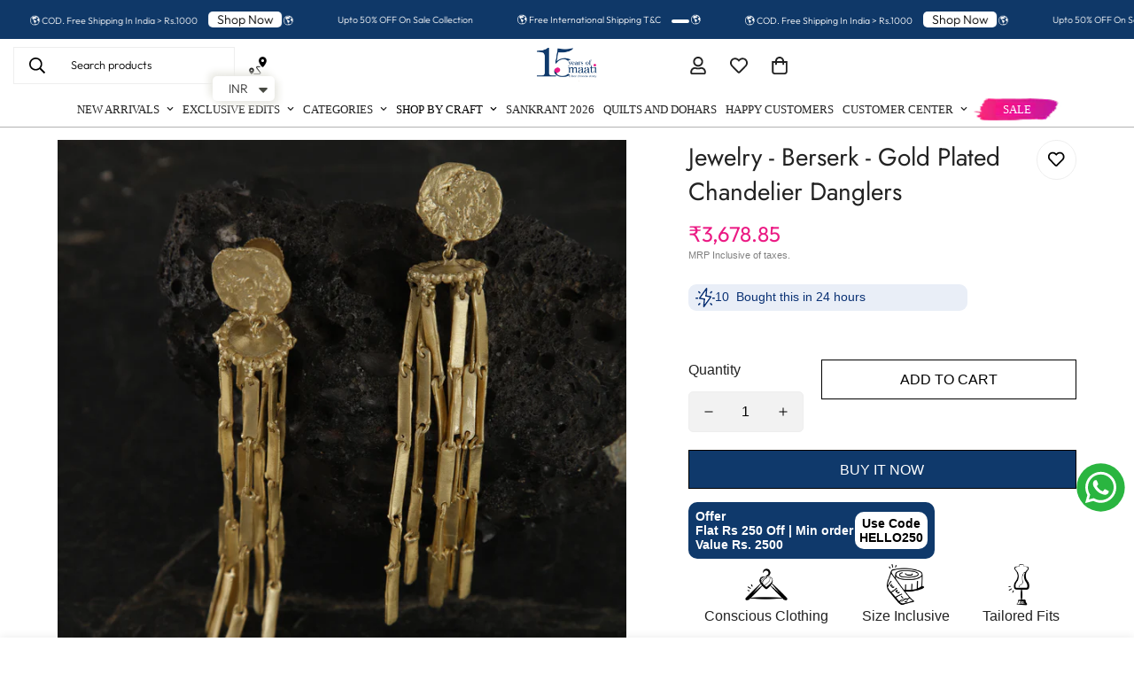

--- FILE ---
content_type: text/html; charset=utf-8
request_url: https://www.maaticrafts.com/en-sg/products/jewelry-berserk-gold-plated-chandelier-danglers
body_size: 104742
content:

<!doctype html>
<html
  class="no-js "
  lang="en"
  data-template="product"
  
>
  <head>
<script src='https://d24sh1msnqkirc.cloudfront.net/shopflo.bundle.js' async></script>

    
    
    
    <meta charset="utf-8">
    <meta http-equiv="X-UA-Compatible" content="IE=edge">
    <meta name="viewport" content="width=device-width, initial-scale=1, maximum-scale=1.0, user-scalable=0">
    <meta name="theme-color" content=""><link href="//www.maaticrafts.com/cdn/shop/t/71/assets/grid.css?v=20886961665468048011762341959" rel="stylesheet" type="text/css" media="all" />
<link href="//www.maaticrafts.com/cdn/shop/t/71/assets/base.css?v=129193544638357847661762341939" rel="stylesheet" type="text/css" media="all" />
<link href="//www.maaticrafts.com/cdn/shop/t/71/assets/modules.css?v=163896756263041597361762341965" rel="stylesheet" type="text/css" media="all" />
<link href="//www.maaticrafts.com/cdn/shop/t/71/assets/vendor.css?v=78734522753772538311762341985" rel="stylesheet" type="text/css" media="all" />


<link rel="preconnect" href="https://cdn.shopify.com" crossorigin>
<link href="//www.maaticrafts.com/cdn/shop/t/71/assets/vendor.min.js?v=86086154703178899121762341985" as="script" rel="preload">

<link rel="icon" type="image/png" href="//www.maaticrafts.com/cdn/shop/files/maati-logo-new_-_10_feb_2023.png?crop=center&height=32&v=1707909333&width=32">
<link rel="preconnect" href="https://fonts.shopifycdn.com" crossorigin><link rel="preload" as="font" href="//www.maaticrafts.com/cdn/fonts/outfit/outfit_n3.8c97ae4c4fac7c2ea467a6dc784857f4de7e0e37.woff2" type="font/woff2" crossorigin>
  <link rel="preload" as="font" href="//www.maaticrafts.com/cdn/fonts/outfit/outfit_n7.bfc2ca767cd7c6962e82c320123933a7812146d6.woff2" type="font/woff2" crossorigin><link rel="preload" as="font" href="//www.maaticrafts.com/cdn/fonts/jost/jost_n4.d47a1b6347ce4a4c9f437608011273009d91f2b7.woff2" type="font/woff2" crossorigin><style>
  @font-face {  font-family: Jost;  font-weight: 400;  font-style: normal;  font-display: swap;  src: url("//www.maaticrafts.com/cdn/fonts/jost/jost_n4.d47a1b6347ce4a4c9f437608011273009d91f2b7.woff2") format("woff2"),       url("//www.maaticrafts.com/cdn/fonts/jost/jost_n4.791c46290e672b3f85c3d1c651ef2efa3819eadd.woff") format("woff");}@font-face {  font-family: Jost;  font-weight: 700;  font-style: normal;  font-display: swap;  src: url("//www.maaticrafts.com/cdn/fonts/jost/jost_n7.921dc18c13fa0b0c94c5e2517ffe06139c3615a3.woff2") format("woff2"),       url("//www.maaticrafts.com/cdn/fonts/jost/jost_n7.cbfc16c98c1e195f46c536e775e4e959c5f2f22b.woff") format("woff");}@font-face {  font-family: Jost;  font-weight: 300;  font-style: normal;  font-display: swap;  src: url("//www.maaticrafts.com/cdn/fonts/jost/jost_n3.a5df7448b5b8c9a76542f085341dff794ff2a59d.woff2") format("woff2"),       url("//www.maaticrafts.com/cdn/fonts/jost/jost_n3.882941f5a26d0660f7dd135c08afc57fc6939a07.woff") format("woff");}:root {  --font-stack-header: Jost, sans-serif;  --font-style-header: normal;  --font-weight-header: 400;  --font-weight-header--bolder: 700;  --font-weight-header--lighter: 300;}@font-face {  font-family: Outfit;  font-weight: 300;  font-style: normal;  font-display: swap;  src: url("//www.maaticrafts.com/cdn/fonts/outfit/outfit_n3.8c97ae4c4fac7c2ea467a6dc784857f4de7e0e37.woff2") format("woff2"),       url("//www.maaticrafts.com/cdn/fonts/outfit/outfit_n3.b50a189ccde91f9bceee88f207c18c09f0b62a7b.woff") format("woff");}@font-face {  font-family: Outfit;  font-weight: 700;  font-style: normal;  font-display: swap;  src: url("//www.maaticrafts.com/cdn/fonts/outfit/outfit_n7.bfc2ca767cd7c6962e82c320123933a7812146d6.woff2") format("woff2"),       url("//www.maaticrafts.com/cdn/fonts/outfit/outfit_n7.f0b22ea9a32b6f1f6f493dd3a7113aae3464d8b2.woff") format("woff");}@font-face {  font-family: Outfit;  font-weight: 400;  font-style: normal;  font-display: swap;  src: url("//www.maaticrafts.com/cdn/fonts/outfit/outfit_n4.387c2e2715c484a1f1075eb90d64808f1b37ac58.woff2") format("woff2"),       url("//www.maaticrafts.com/cdn/fonts/outfit/outfit_n4.aca8c81f18f62c9baa15c2dc5d1f6dd5442cdc50.woff") format("woff");}:root {  --font-weight-body--bold: 700;  --font-weight-body--bolder: 400;  --font-stack-body: Outfit, sans-serif;  --font-style-body: normal;  --font-weight-body: 300;}
</style>
<link rel="stylesheet" href="https://cdnjs.cloudflare.com/ajax/libs/font-awesome/4.7.0/css/font-awesome.min.css">
<link rel="stylesheet" href="https://cdnjs.cloudflare.com/ajax/libs/slick-carousel/1.9.0/slick.css" integrity="sha512-wR4oNhLBHf7smjy0K4oqzdWumd+r5/+6QO/vDda76MW5iug4PT7v86FoEkySIJft3XA0Ae6axhIvHrqwm793Nw==" crossorigin="anonymous" referrerpolicy="no-referrer" />
    <link rel="stylesheet" href="https://cdnjs.cloudflare.com/ajax/libs/slick-carousel/1.9.0/slick-theme.min.css" integrity="sha512-17EgCFERpgZKcm0j0fEq1YCJuyAWdz9KUtv1EjVuaOz8pDnh/0nZxmU6BBXwaaxqoi9PQXnRWqlcDB027hgv9A==" crossorigin="anonymous" referrerpolicy="no-referrer" />
    <style>
  html {
    font-size: calc(var(--font-base-size, 16) * 1px);
    -webkit-font-smoothing: antialiased;
    height: 100%;
    scroll-behavior: smooth;
  }
  body {
    margin: 0;
    font-family: var(--font-stack-body);
    font-weight: var(--font-weight-body);
    font-style: var(--font-style-body);
    color: rgb(var(--color-foreground));
    font-size: calc(var(--font-base-size, 16) * 1px);
    line-height: calc(var(--base-line-height) * 1px);
    background-color: rgb(var(--color-background));
    position: relative;
    min-height: 100%;
  }

  body,
  html {
    overflow-x: hidden;
  }

  html.prevent-scroll,
  html.prevent-scroll body {
    height: auto;
    overflow: hidden;
  }

  html.prevent-scroll {
    padding-right: var(--m-scrollbar-width);
  }

  h1,
  h2,
  h3,
  h4,
  h5,
  h6 {
    font-family: var(--font-stack-header);
    font-weight: var(--font-weight-header);
    font-style: var(--font-style-header);
    color: rgb(var(--color-heading));
    line-height: normal;
    letter-spacing: var(--heading-letter-spacing);
  }
  h1,
  .h1 {
    font-size: calc(((var(--font-h1-mobile)) / (var(--font-base-size))) * 1rem);
    line-height: 1.278;
  }

  h2,
  .h2 {
    font-size: calc(((var(--font-h2-mobile)) / (var(--font-base-size))) * 1rem);
    line-height: 1.267;
  }

  h3,
  .h3 {
    font-size: calc(((var(--font-h3-mobile)) / (var(--font-base-size))) * 1rem);
    line-height: 1.36;
  }

  h4,
  .h4 {
    font-size: calc(((var(--font-h4-mobile)) / (var(--font-base-size))) * 1rem);
    line-height: 1.4;
  }

  h5,
  .h5 {
    font-size: calc(((var(--font-h5-mobile)) / (var(--font-base-size))) * 1rem);
    line-height: 1.5;
  }

  h6,
  .h6 {
    font-size: calc(((var(--font-h6-mobile)) / (var(--font-base-size))) * 1rem);
    line-height: 1.5;
  }

  @media only screen and (min-width: 768px) {
    .h1,
    h1 {
      font-size: calc(((var(--font-h1-tablet)) / (var(--font-base-size))) * 1rem);
      line-height: 1.238;
    }
    .h2,
    h2 {
      font-size: calc(((var(--font-h2-tablet)) / (var(--font-base-size))) * 1rem);
      line-height: 1.235;
    }
    h3,
    .h3 {
      font-size: calc(((var(--font-h3-tablet)) / (var(--font-base-size))) * 1rem);
      line-height: 1.36;
    }
    h4,
    .h4 {
      font-size: calc(((var(--font-h4-tablet)) / (var(--font-base-size))) * 1rem);
      line-height: 1.4;
    }
  }

  @media only screen and (min-width: 1280px) {
    .h1,
    h1 {
      font-size: calc(((var(--font-h1-desktop)) / (var(--font-base-size))) * 1rem);
      line-height: 1.167;
    }
    .h2,
    h2 {
      font-size: calc(((var(--font-h2-desktop)) / (var(--font-base-size))) * 1rem);
      line-height: 1.238;
    }
    h3,
    .h3 {
      font-size: calc(((var(--font-h3-desktop)) / (var(--font-base-size))) * 1rem);
      line-height: 1.278;
    }
    h4,
    .h4 {
      font-size: calc(((var(--font-h4-desktop)) / (var(--font-base-size))) * 1rem);
      line-height: 1.333;
    }
    h5,
    .h5 {
      font-size: calc(((var(--font-h5-desktop)) / (var(--font-base-size))) * 1rem);
    }
    h6,
    .h6 {
      font-size: calc(((var(--font-h6-desktop)) / (var(--font-base-size))) * 1rem);
    }
  }
  [style*='--aspect-ratio'] {
    position: relative;
    overflow: hidden;
  }
  [style*='--aspect-ratio']:before {
    display: block;
    width: 100%;
    content: '';
    height: 0px;
  }
  [style*='--aspect-ratio'] > *:first-child {
    top: 0;
    left: 0;
    right: 0;
    position: absolute !important;
    object-fit: cover;
    width: 100%;
    height: 100%;
  }
  [style*='--aspect-ratio']:before {
    padding-top: calc(100% / (0.0001 + var(--aspect-ratio, 16/9)));
  }
  @media (max-width: 767px) {
    [style*='--aspect-ratio']:before {
      padding-top: calc(100% / (0.0001 + var(--aspect-ratio-mobile, var(--aspect-ratio, 16/9))));
    }
  }
  .swiper-wrapper {
    display: flex;
  }
  .swiper-container:not(.swiper-container-initialized) .swiper-slide {
    width: calc(100% / var(--items, 1));
    flex: 0 0 auto;
  }
  @media (max-width: 1023px) {
    .swiper-container:not(.swiper-container-initialized) .swiper-slide {
      min-width: 40vw;
      flex: 0 0 auto;
    }
  }
  @media (max-width: 767px) {
    .swiper-container:not(.swiper-container-initialized) .swiper-slide {
      min-width: 66vw;
      flex: 0 0 auto;
    }
  }
</style>

    

    <link href="//www.maaticrafts.com/cdn/shop/t/71/assets/grid.css?v=20886961665468048011762341959" rel="stylesheet" type="text/css" media="all" />
    <link href="//www.maaticrafts.com/cdn/shop/t/71/assets/base.css?v=129193544638357847661762341939" rel="stylesheet" type="text/css" media="all" />
    <link href="//www.maaticrafts.com/cdn/shop/t/71/assets/modules.css?v=163896756263041597361762341965" rel="stylesheet" type="text/css" media="all" />

    
<style data-shopify>
:root,.m-color-default {
   		--color-background: 255,255,255;
      --color-background-secondary: 245,245,245;
   		
  		--gradient-background: #ffffff;
   		
   		--color-foreground: 34,34,34;
   		--color-foreground-secondary: 0,0,0;
  	--color-heading: 34,34,34;
   		--color-button: 0,0,0;
   		--color-button-text: 255,255,255;
   		--color-outline-button: 0,0,0;
  	--color-button-hover: 34, 34, 34;
  	--color-button-text-hover: 255, 255, 255;
   		--color-border: 238,238,238;
   		--color-price-sale: 232,78,78;
   		--color-price-regular: 0,0,0;
   		--color-form-field: 242,242,242;
   		--color-form-field-text: 0,0,0;
   		--color-tooltip: 34,34,34;
   		--color-tooltip-text: 255,255,255;
   	}
   
.m-color-dark {
   		--color-background: 0,0,0;
      --color-background-secondary: 245,245,245;
   		
  		--gradient-background: #000000;
   		
   		--color-foreground: 255,255,255;
   		--color-foreground-secondary: 201,201,201;
  	--color-heading: 255,255,255;
   		--color-button: 255,255,255;
   		--color-button-text: 34,34,34;
   		--color-outline-button: 255,255,255;
  	--color-button-hover: 255, 255, 255;
  	--color-button-text-hover: 34, 34, 34;
   		--color-border: 75,75,75;
   		--color-price-sale: 232,78,78;
   		--color-price-regular: 255,255,255;
   		--color-form-field: 255,255,255;
   		--color-form-field-text: 34,34,34;
   		--color-tooltip: 255,255,255;
   		--color-tooltip-text: 34,34,34;
   	}
   
.m-color-footer {
   		--color-background: 245,245,245;
      --color-background-secondary: 245,245,245;
   		
  		--gradient-background: #f5f5f5;
   		
   		--color-foreground: 235,27,134;
   		--color-foreground-secondary: 102,102,102;
  	--color-heading: 34,34,34;
   		--color-button: 34,34,34;
   		--color-button-text: 255,255,255;
   		--color-outline-button: 34,34,34;
  	--color-button-hover: 34, 34, 34;
  	--color-button-text-hover: 255, 255, 255;
   		--color-border: 222,222,222;
   		--color-price-sale: 232,78,78;
   		--color-price-regular: 0,0,0;
   		--color-form-field: 255,255,255;
   		--color-form-field-text: 0,0,0;
   		--color-tooltip: 34,34,34;
   		--color-tooltip-text: 255,255,255;
   	}
   
.m-color-badge-hot {
   		--color-background: 14,54,105;
      --color-background-secondary: 80,28,28;
   		
  		--gradient-background: #0e3669;
   		
   		--color-foreground: 128,71,28;
   		--color-foreground-secondary: 255,255,255;
  	--color-heading: 255,255,255;
   		--color-button: 255,255,255;
   		--color-button-text: 80,28,28;
   		--color-outline-button: 80,28,28;
  	--color-button-hover: 255, 255, 255;
  	--color-button-text-hover: 34, 34, 34;
   		--color-border: 222,222,222;
   		--color-price-sale: 58,135,53;
   		--color-price-regular: 255,255,255;
   		--color-form-field: 80,28,28;
   		--color-form-field-text: 0,0,0;
   		--color-tooltip: 80,28,28;
   		--color-tooltip-text: 34,34,34;
   	}
   
.m-color-badge-new {
   		--color-background: 15,56,104;
      --color-background-secondary: 245,245,245;
   		
  		--gradient-background: #0f3868;
   		
   		--color-foreground: 255,255,255;
   		--color-foreground-secondary: 255,255,255;
  	--color-heading: 255,255,255;
   		--color-button: 255,255,255;
   		--color-button-text: 34,34,34;
   		--color-outline-button: 255,255,255;
  	--color-button-hover: 255, 255, 255;
  	--color-button-text-hover: 34, 34, 34;
   		--color-border: 222,222,222;
   		--color-price-sale: 255,255,255;
   		--color-price-regular: 255,255,255;
   		--color-form-field: 255,255,255;
   		--color-form-field-text: 0,0,0;
   		--color-tooltip: 255,255,255;
   		--color-tooltip-text: 34,34,34;
   	}
   
.m-color-badge-sale {
   		--color-background: 128,71,28;
      --color-background-secondary: 245,245,245;
   		
  		--gradient-background: #80471c;
   		
   		--color-foreground: 255,255,255;
   		--color-foreground-secondary: 255,255,255;
  	--color-heading: 255,255,255;
   		--color-button: 255,255,255;
   		--color-button-text: 34,34,34;
   		--color-outline-button: 255,255,255;
  	--color-button-hover: 255, 255, 255;
  	--color-button-text-hover: 34, 34, 34;
   		--color-border: 222,222,222;
   		--color-price-sale: 255,255,255;
   		--color-price-regular: 255,255,255;
   		--color-form-field: 255,255,255;
   		--color-form-field-text: 0,0,0;
   		--color-tooltip: 255,255,255;
   		--color-tooltip-text: 34,34,34;
   	}
   
.m-color-scheme-b904182d-8e13-440c-8eb1-cd361e4e222a {
   		--color-background: 255,255,255;
      --color-background-secondary: 245,245,245;
   		
  		--gradient-background: #ffffff;
   		
   		--color-foreground: 34,34,34;
   		--color-foreground-secondary: 0,0,0;
  	--color-heading: 34,34,34;
   		--color-button: 0,0,0;
   		--color-button-text: 255,255,255;
   		--color-outline-button: 0,0,0;
  	--color-button-hover: 34, 34, 34;
  	--color-button-text-hover: 255, 255, 255;
   		--color-border: 238,238,238;
   		--color-price-sale: 232,78,78;
   		--color-price-regular: 0,0,0;
   		--color-form-field: 242,242,242;
   		--color-form-field-text: 0,0,0;
   		--color-tooltip: 34,34,34;
   		--color-tooltip-text: 255,255,255;
   	}
   
.m-color-scheme-7a5cce1a-e18d-4bc4-be58-d2364ee7dc8f {
   		--color-background: 241,239,230;
      --color-background-secondary: 245,245,245;
   		
  		--gradient-background: #f1efe6;
   		
   		--color-foreground: 34,34,34;
   		--color-foreground-secondary: 0,0,0;
  	--color-heading: 34,34,34;
   		--color-button: 0,0,0;
   		--color-button-text: 255,255,255;
   		--color-outline-button: 0,0,0;
  	--color-button-hover: 34, 34, 34;
  	--color-button-text-hover: 255, 255, 255;
   		--color-border: 238,238,238;
   		--color-price-sale: 14,54,105;
   		--color-price-regular: 0,0,0;
   		--color-form-field: 242,242,242;
   		--color-form-field-text: 0,0,0;
   		--color-tooltip: 34,34,34;
   		--color-tooltip-text: 255,255,255;
   	}
   
.m-color-scheme-88e51a04-e8df-4e37-a65c-b91b634e2381 {
   		--color-background: 15,56,104;
      --color-background-secondary: 245,245,245;
   		
  		--gradient-background: #0f3868;
   		
   		--color-foreground: 255,255,255;
   		--color-foreground-secondary: 0,0,0;
  	--color-heading: 34,34,34;
   		--color-button: 0,0,0;
   		--color-button-text: 255,255,255;
   		--color-outline-button: 0,0,0;
  	--color-button-hover: 34, 34, 34;
  	--color-button-text-hover: 255, 255, 255;
   		--color-border: 238,238,238;
   		--color-price-sale: 232,78,78;
   		--color-price-regular: 0,0,0;
   		--color-form-field: 242,242,242;
   		--color-form-field-text: 0,0,0;
   		--color-tooltip: 34,34,34;
   		--color-tooltip-text: 255,255,255;
   	}
   
.m-color-scheme-ec50d82e-3047-48cf-a61e-918de1a56fbd {
   		--color-background: 255,217,238;
      --color-background-secondary: 245,245,245;
   		
  		--gradient-background: #ffd9ee;
   		
   		--color-foreground: 34,34,34;
   		--color-foreground-secondary: 0,0,0;
  	--color-heading: 34,34,34;
   		--color-button: 0,0,0;
   		--color-button-text: 255,255,255;
   		--color-outline-button: 0,0,0;
  	--color-button-hover: 34, 34, 34;
  	--color-button-text-hover: 255, 255, 255;
   		--color-border: 238,238,238;
   		--color-price-sale: 232,78,78;
   		--color-price-regular: 0,0,0;
   		--color-form-field: 242,242,242;
   		--color-form-field-text: 0,0,0;
   		--color-tooltip: 34,34,34;
   		--color-tooltip-text: 255,255,255;
   	}
   
.m-color-scheme-038ee2dc-0ce8-47e9-a99e-deca31822207 {
   		--color-background: 255,242,251;
      --color-background-secondary: 245,245,245;
   		
  		--gradient-background: #fff2fb;
   		
   		--color-foreground: 34,34,34;
   		--color-foreground-secondary: 0,0,0;
  	--color-heading: 34,34,34;
   		--color-button: 0,0,0;
   		--color-button-text: 255,255,255;
   		--color-outline-button: 0,0,0;
  	--color-button-hover: 34, 34, 34;
  	--color-button-text-hover: 255, 255, 255;
   		--color-border: 238,238,238;
   		--color-price-sale: 232,78,78;
   		--color-price-regular: 0,0,0;
   		--color-form-field: 242,242,242;
   		--color-form-field-text: 0,0,0;
   		--color-tooltip: 34,34,34;
   		--color-tooltip-text: 255,255,255;
   	}
   
.m-color-scheme-aeeeaec0-eccd-4c89-b9ad-fb67938b92e9 {
   		--color-background: 236,165,221;
      --color-background-secondary: 245,245,245;
   		
  		--gradient-background: #eca5dd;
   		
   		--color-foreground: 34,34,34;
   		--color-foreground-secondary: 0,0,0;
  	--color-heading: 34,34,34;
   		--color-button: 0,0,0;
   		--color-button-text: 255,255,255;
   		--color-outline-button: 0,0,0;
  	--color-button-hover: 34, 34, 34;
  	--color-button-text-hover: 255, 255, 255;
   		--color-border: 238,238,238;
   		--color-price-sale: 232,78,78;
   		--color-price-regular: 0,0,0;
   		--color-form-field: 242,242,242;
   		--color-form-field-text: 0,0,0;
   		--color-tooltip: 34,34,34;
   		--color-tooltip-text: 255,255,255;
   	}
   
   .m-color-default, .m-color-dark, .m-color-footer, .m-color-badge-hot, .m-color-badge-new, .m-color-badge-sale, .m-color-scheme-b904182d-8e13-440c-8eb1-cd361e4e222a, .m-color-scheme-7a5cce1a-e18d-4bc4-be58-d2364ee7dc8f, .m-color-scheme-88e51a04-e8df-4e37-a65c-b91b634e2381, .m-color-scheme-ec50d82e-3047-48cf-a61e-918de1a56fbd, .m-color-scheme-038ee2dc-0ce8-47e9-a99e-deca31822207, .m-color-scheme-aeeeaec0-eccd-4c89-b9ad-fb67938b92e9 {
   	color: rgb(var(--color-foreground));
   	background-color: rgb(var(--color-background));
   }:root {      /* ANIMATIONS */   	--m-duration-short: .1s;      --m-duration-default: .25s;      --m-duration-long: .5s;      --m-duration-image: .65s;      --m-duration-animate: 1s;      --m-animation-duration: 600ms;      --m-animation-fade-in-up: m-fade-in-up var(--m-animation-duration) cubic-bezier(0, 0, 0.3, 1) forwards;      --m-animation-fade-in-left: m-fade-in-left var(--m-animation-duration) cubic-bezier(0, 0, 0.3, 1) forwards;      --m-animation-fade-in-right: m-fade-in-right var(--m-animation-duration) cubic-bezier(0, 0, 0.3, 1) forwards;      --m-animation-fade-in-left-rtl: m-fade-in-left-rtl var(--m-animation-duration) cubic-bezier(0, 0, 0.3, 1) forwards;      --m-animation-fade-in-right-rtl: m-fade-in-right-rtl var(--m-animation-duration) cubic-bezier(0, 0, 0.3, 1) forwards;      --m-animation-fade-in: m-fade-in calc(var(--m-animation-duration) * 2) cubic-bezier(0, 0, 0.3, 1);      --m-animation-zoom-fade: m-zoom-fade var(--m-animation-duration) ease forwards;   	/* BODY */   	--base-line-height: 28;  /* INPUTS */  --inputs-border-width: 1px;   	--inputs-radius: 5px;   	/* BUTTON */   	--btn-letter-spacing: 0px;   	--btn-border-radius: 5px;   	--btn-border-width: 1px;   	--btn-line-height: 23px;   	   	/* COUNT BUBBLE */   	--color-cart-wishlist-count: #ffffff;   	--bg-cart-wishlist-count: #0e3669;   	/* OVERLAY */   	--color-image-overlay: #000000;   	--opacity-image-overlay: 0.2;   	/* Notification */   	--color-success: 58,135,53;   	--color-warning: 210,134,26;     --color-error: 218, 63, 63;     --color-error-bg: #fbeaea;     --color-warning-bg: #faecd7;     --color-success-bg: #d1eccf;   	/* CUSTOM COLOR */   	--text-black: 0,0,0;   	--text-white: 255,255,255;   	--bg-black: 0,0,0;   	--bg-white: 255,255,255;   	--rounded-full: 9999px;   	--bg-card-placeholder: rgba(243,243,243,1);   	--arrow-select-box: url(//www.maaticrafts.com/cdn/shop/t/71/assets/ar-down.svg?v=92728264558441377851762341936);   	/* FONT SIZES */   	--font-base-size: 16;   	--font-btn-size: 16px;   	--font-btn-weight: 500;   	--font-h1-desktop: 60;   	--font-h1-tablet: 42;   	--font-h1-mobile: 36;   	--font-h2-desktop: 42;   	--font-h2-tablet: 33;   	--font-h2-mobile: 29;   	--font-h3-desktop: 36;   	--font-h3-tablet: 28;   	--font-h3-mobile: 25;   	--font-h4-desktop: 24;   	--font-h4-tablet: 19;   	--font-h4-mobile: 19;   	--font-h5-desktop: 18;   	--font-h5-mobile: 16;   	--font-h6-desktop: 16;   	--font-h6-mobile: 16;   	--heading-letter-spacing: 0px;  --arrow-down-url: url(//www.maaticrafts.com/cdn/shop/t/71/assets/arrow-down.svg?v=157552497485556416461762341937);  --arrow-down-white-url: url(//www.maaticrafts.com/cdn/shop/t/71/assets/arrow-down-white.svg?v=70535736727834135531762341937);  --product-title-line-clamp: unset;   	--spacing-sections-desktop: 5px;      --spacing-sections-laptop: 4px;      --spacing-sections-tablet: 3px;      --spacing-sections-mobile: 12px;   	/* LAYOUT */   	--container-width: 1200px;  --fluid-container-width: 1620px;  --fluid-container-offset: 65px;   }
</style><link rel="stylesheet" href="//www.maaticrafts.com/cdn/shop/t/71/assets/search.css?v=117949639457187460371762341976" media="print" onload="this.media='all'">
<link rel="stylesheet" href="//www.maaticrafts.com/cdn/shop/t/71/assets/cart.css?v=151413076184842536461762341942" media="print" onload="this.media='all'">

<noscript><link href="//www.maaticrafts.com/cdn/shop/t/71/assets/search.css?v=117949639457187460371762341976" rel="stylesheet" type="text/css" media="all" /></noscript>
<noscript><link href="//www.maaticrafts.com/cdn/shop/t/71/assets/cart.css?v=151413076184842536461762341942" rel="stylesheet" type="text/css" media="all" /></noscript><link href="//www.maaticrafts.com/cdn/shop/t/71/assets/vendor.css?v=78734522753772538311762341985" rel="stylesheet" type="text/css" media="all" /><link rel="stylesheet" href="//www.maaticrafts.com/cdn/shop/t/71/assets/custom-style.css?v=18801392147568129481762341951" media="print" onload="this.media='all'">
<link rel="stylesheet" href="//www.maaticrafts.com/cdn/shop/t/71/assets/custom.css?v=120587250992160845671763617662" media="print" onload="this.media='all'">
<noscript><link href="//www.maaticrafts.com/cdn/shop/t/71/assets/custom-style.css?v=18801392147568129481762341951" rel="stylesheet" type="text/css" media="all" /></noscript>
<noscript><link href="//www.maaticrafts.com/cdn/shop/t/71/assets/custom.css?v=120587250992160845671763617662" rel="stylesheet" type="text/css" media="all" /></noscript><style data-shopify>.m-topbar a[href*="pinterest"],.m-topbar a[href*="twitter"] {	display: none;}body .m-product-tag--new {  background-color: #64BF99;}body .m-product-tag--sale {  background-color: #DA3F3F;}.m-icon-box--small {  border-top: 1px solid rgb(var(--color-border));}.m-icon-box--small .m-icon-box__heading {  line-height: 26px;  font-size: 18px;  margin-bottom: 6px;}body .m-footer--block .social-media-links {  gap: 12px;  margin: 0;  padding: 5px 0;  flex-wrap: wrap;}body .m-footer--block .social-media-links a {  color: #222;  width: 48px;  height: 48px;  padding: 0;  display: inline-flex;  align-items: center;  justify-content: center;  border-radius: 50%;  background-color: #E9E9E9;  transition: all .3s;}body .m-footer--block .social-media-links a:hover {  background-color: #222;  color: #fff;  box-shadow: 0 0 0 0.2rem #222;}@media (min-width: 1536px) {  body .m-footer--block-newsletter .m-footer--block-title {    font-size: 42px;  }}
</style>


<script src="//www.maaticrafts.com/cdn/shop/t/71/assets/product-list.js?v=102537563361158566361762341971" defer="defer"></script>


    <script src="//www.maaticrafts.com/cdn/shop/t/71/assets/vendor.min.js?v=86086154703178899121762341985" defer="defer"></script>
    <script src="//www.maaticrafts.com/cdn/shop/t/71/assets/theme-global.js?v=89981410286489518391762410923" defer="defer"></script>
    
    <script src="//www.maaticrafts.com/cdn/shop/t/71/assets/prefetch.js?v=80330115135401403401762341969" type="text/javascript"></script>
    
<script>window.performance && window.performance.mark && window.performance.mark('shopify.content_for_header.start');</script><meta name="google-site-verification" content="AgMlHiyEVBrXKytrvZqS6pLUwK0mUxt_ooRFKfOA-3Y">
<meta name="facebook-domain-verification" content="muz53f6t1uirl0e9jqq1e3wucam7c2">
<meta id="shopify-digital-wallet" name="shopify-digital-wallet" content="/3388465/digital_wallets/dialog">
<link rel="alternate" hreflang="x-default" href="https://www.maaticrafts.com/products/jewelry-berserk-gold-plated-chandelier-danglers">
<link rel="alternate" hreflang="en" href="https://www.maaticrafts.com/products/jewelry-berserk-gold-plated-chandelier-danglers">
<link rel="alternate" hreflang="en-AU" href="https://www.maaticrafts.com/en-nz/products/jewelry-berserk-gold-plated-chandelier-danglers">
<link rel="alternate" hreflang="en-SG" href="https://www.maaticrafts.com/en-sg/products/jewelry-berserk-gold-plated-chandelier-danglers">
<link rel="alternate" hreflang="en-NZ" href="https://www.maaticrafts.com/en-nz/products/jewelry-berserk-gold-plated-chandelier-danglers">
<link rel="alternate" hreflang="en-TR" href="https://www.maaticrafts.com/en-tr/products/jewelry-berserk-gold-plated-chandelier-danglers">
<link rel="alternate" hreflang="en-FR" href="https://www.maaticrafts.com/en-tr/products/jewelry-berserk-gold-plated-chandelier-danglers">
<link rel="alternate" type="application/json+oembed" href="https://www.maaticrafts.com/en-sg/products/jewelry-berserk-gold-plated-chandelier-danglers.oembed">
<script async="async" src="/checkouts/internal/preloads.js?locale=en-SG"></script>
<script id="shopify-features" type="application/json">{"accessToken":"69cd9041fbc01217f0506616f639ea6e","betas":["rich-media-storefront-analytics"],"domain":"www.maaticrafts.com","predictiveSearch":true,"shopId":3388465,"locale":"en"}</script>
<script>var Shopify = Shopify || {};
Shopify.shop = "maaticrafts.myshopify.com";
Shopify.locale = "en";
Shopify.currency = {"active":"INR","rate":"1.0"};
Shopify.country = "SG";
Shopify.theme = {"name":"  Live 10\/11\/2025 -integrated with shopflo ","id":151038525592,"schema_name":"Minimog - OS 2.0","schema_version":"5.0.1","theme_store_id":null,"role":"main"};
Shopify.theme.handle = "null";
Shopify.theme.style = {"id":null,"handle":null};
Shopify.cdnHost = "www.maaticrafts.com/cdn";
Shopify.routes = Shopify.routes || {};
Shopify.routes.root = "/en-sg/";</script>
<script type="module">!function(o){(o.Shopify=o.Shopify||{}).modules=!0}(window);</script>
<script>!function(o){function n(){var o=[];function n(){o.push(Array.prototype.slice.apply(arguments))}return n.q=o,n}var t=o.Shopify=o.Shopify||{};t.loadFeatures=n(),t.autoloadFeatures=n()}(window);</script>
<script id="shop-js-analytics" type="application/json">{"pageType":"product"}</script>
<script defer="defer" async type="module" src="//www.maaticrafts.com/cdn/shopifycloud/shop-js/modules/v2/client.init-shop-cart-sync_BN7fPSNr.en.esm.js"></script>
<script defer="defer" async type="module" src="//www.maaticrafts.com/cdn/shopifycloud/shop-js/modules/v2/chunk.common_Cbph3Kss.esm.js"></script>
<script defer="defer" async type="module" src="//www.maaticrafts.com/cdn/shopifycloud/shop-js/modules/v2/chunk.modal_DKumMAJ1.esm.js"></script>
<script type="module">
  await import("//www.maaticrafts.com/cdn/shopifycloud/shop-js/modules/v2/client.init-shop-cart-sync_BN7fPSNr.en.esm.js");
await import("//www.maaticrafts.com/cdn/shopifycloud/shop-js/modules/v2/chunk.common_Cbph3Kss.esm.js");
await import("//www.maaticrafts.com/cdn/shopifycloud/shop-js/modules/v2/chunk.modal_DKumMAJ1.esm.js");

  window.Shopify.SignInWithShop?.initShopCartSync?.({"fedCMEnabled":true,"windoidEnabled":true});

</script>
<script>(function() {
  var isLoaded = false;
  function asyncLoad() {
    if (isLoaded) return;
    isLoaded = true;
    var urls = ["https:\/\/loox.io\/widget\/Vyb5fGt156\/loox.1719899441480.js?shop=maaticrafts.myshopify.com","https:\/\/svc.nitrocommerce.ai\/v1\/services\/shopify\/xshopify.js?_t=9d28c497-db0c-4246-9e83-9b62811f5c9a\u0026shop=maaticrafts.myshopify.com","https:\/\/cdn.shopify.com\/s\/files\/1\/0338\/8465\/t\/71\/assets\/yoast-active-script.js?v=1762341987\u0026shop=maaticrafts.myshopify.com"];
    for (var i = 0; i < urls.length; i++) {
      var s = document.createElement('script');
      s.type = 'text/javascript';
      s.async = true;
      s.src = urls[i];
      var x = document.getElementsByTagName('script')[0];
      x.parentNode.insertBefore(s, x);
    }
  };
  if(window.attachEvent) {
    window.attachEvent('onload', asyncLoad);
  } else {
    window.addEventListener('load', asyncLoad, false);
  }
})();</script>
<script id="__st">var __st={"a":3388465,"offset":19800,"reqid":"c0345157-b379-489e-baf6-be6e254e7370-1769840054","pageurl":"www.maaticrafts.com\/en-sg\/products\/jewelry-berserk-gold-plated-chandelier-danglers","u":"364c1ca72fba","p":"product","rtyp":"product","rid":7825039982744};</script>
<script>window.ShopifyPaypalV4VisibilityTracking = true;</script>
<script id="form-persister">!function(){'use strict';const t='contact',e='new_comment',n=[[t,t],['blogs',e],['comments',e],[t,'customer']],o='password',r='form_key',c=['recaptcha-v3-token','g-recaptcha-response','h-captcha-response',o],s=()=>{try{return window.sessionStorage}catch{return}},i='__shopify_v',u=t=>t.elements[r],a=function(){const t=[...n].map((([t,e])=>`form[action*='/${t}']:not([data-nocaptcha='true']) input[name='form_type'][value='${e}']`)).join(',');var e;return e=t,()=>e?[...document.querySelectorAll(e)].map((t=>t.form)):[]}();function m(t){const e=u(t);a().includes(t)&&(!e||!e.value)&&function(t){try{if(!s())return;!function(t){const e=s();if(!e)return;const n=u(t);if(!n)return;const o=n.value;o&&e.removeItem(o)}(t);const e=Array.from(Array(32),(()=>Math.random().toString(36)[2])).join('');!function(t,e){u(t)||t.append(Object.assign(document.createElement('input'),{type:'hidden',name:r})),t.elements[r].value=e}(t,e),function(t,e){const n=s();if(!n)return;const r=[...t.querySelectorAll(`input[type='${o}']`)].map((({name:t})=>t)),u=[...c,...r],a={};for(const[o,c]of new FormData(t).entries())u.includes(o)||(a[o]=c);n.setItem(e,JSON.stringify({[i]:1,action:t.action,data:a}))}(t,e)}catch(e){console.error('failed to persist form',e)}}(t)}const f=t=>{if('true'===t.dataset.persistBound)return;const e=function(t,e){const n=function(t){return'function'==typeof t.submit?t.submit:HTMLFormElement.prototype.submit}(t).bind(t);return function(){let t;return()=>{t||(t=!0,(()=>{try{e(),n()}catch(t){(t=>{console.error('form submit failed',t)})(t)}})(),setTimeout((()=>t=!1),250))}}()}(t,(()=>{m(t)}));!function(t,e){if('function'==typeof t.submit&&'function'==typeof e)try{t.submit=e}catch{}}(t,e),t.addEventListener('submit',(t=>{t.preventDefault(),e()})),t.dataset.persistBound='true'};!function(){function t(t){const e=(t=>{const e=t.target;return e instanceof HTMLFormElement?e:e&&e.form})(t);e&&m(e)}document.addEventListener('submit',t),document.addEventListener('DOMContentLoaded',(()=>{const e=a();for(const t of e)f(t);var n;n=document.body,new window.MutationObserver((t=>{for(const e of t)if('childList'===e.type&&e.addedNodes.length)for(const t of e.addedNodes)1===t.nodeType&&'FORM'===t.tagName&&a().includes(t)&&f(t)})).observe(n,{childList:!0,subtree:!0,attributes:!1}),document.removeEventListener('submit',t)}))}()}();</script>
<script integrity="sha256-4kQ18oKyAcykRKYeNunJcIwy7WH5gtpwJnB7kiuLZ1E=" data-source-attribution="shopify.loadfeatures" defer="defer" src="//www.maaticrafts.com/cdn/shopifycloud/storefront/assets/storefront/load_feature-a0a9edcb.js" crossorigin="anonymous"></script>
<script data-source-attribution="shopify.dynamic_checkout.dynamic.init">var Shopify=Shopify||{};Shopify.PaymentButton=Shopify.PaymentButton||{isStorefrontPortableWallets:!0,init:function(){window.Shopify.PaymentButton.init=function(){};var t=document.createElement("script");t.src="https://www.maaticrafts.com/cdn/shopifycloud/portable-wallets/latest/portable-wallets.en.js",t.type="module",document.head.appendChild(t)}};
</script>
<script data-source-attribution="shopify.dynamic_checkout.buyer_consent">
  function portableWalletsHideBuyerConsent(e){var t=document.getElementById("shopify-buyer-consent"),n=document.getElementById("shopify-subscription-policy-button");t&&n&&(t.classList.add("hidden"),t.setAttribute("aria-hidden","true"),n.removeEventListener("click",e))}function portableWalletsShowBuyerConsent(e){var t=document.getElementById("shopify-buyer-consent"),n=document.getElementById("shopify-subscription-policy-button");t&&n&&(t.classList.remove("hidden"),t.removeAttribute("aria-hidden"),n.addEventListener("click",e))}window.Shopify?.PaymentButton&&(window.Shopify.PaymentButton.hideBuyerConsent=portableWalletsHideBuyerConsent,window.Shopify.PaymentButton.showBuyerConsent=portableWalletsShowBuyerConsent);
</script>
<script>
  function portableWalletsCleanup(e){e&&e.src&&console.error("Failed to load portable wallets script "+e.src);var t=document.querySelectorAll("shopify-accelerated-checkout .shopify-payment-button__skeleton, shopify-accelerated-checkout-cart .wallet-cart-button__skeleton"),e=document.getElementById("shopify-buyer-consent");for(let e=0;e<t.length;e++)t[e].remove();e&&e.remove()}function portableWalletsNotLoadedAsModule(e){e instanceof ErrorEvent&&"string"==typeof e.message&&e.message.includes("import.meta")&&"string"==typeof e.filename&&e.filename.includes("portable-wallets")&&(window.removeEventListener("error",portableWalletsNotLoadedAsModule),window.Shopify.PaymentButton.failedToLoad=e,"loading"===document.readyState?document.addEventListener("DOMContentLoaded",window.Shopify.PaymentButton.init):window.Shopify.PaymentButton.init())}window.addEventListener("error",portableWalletsNotLoadedAsModule);
</script>

<script type="module" src="https://www.maaticrafts.com/cdn/shopifycloud/portable-wallets/latest/portable-wallets.en.js" onError="portableWalletsCleanup(this)" crossorigin="anonymous"></script>
<script nomodule>
  document.addEventListener("DOMContentLoaded", portableWalletsCleanup);
</script>

<script id='scb4127' type='text/javascript' async='' src='https://www.maaticrafts.com/cdn/shopifycloud/privacy-banner/storefront-banner.js'></script><link id="shopify-accelerated-checkout-styles" rel="stylesheet" media="screen" href="https://www.maaticrafts.com/cdn/shopifycloud/portable-wallets/latest/accelerated-checkout-backwards-compat.css" crossorigin="anonymous">
<style id="shopify-accelerated-checkout-cart">
        #shopify-buyer-consent {
  margin-top: 1em;
  display: inline-block;
  width: 100%;
}

#shopify-buyer-consent.hidden {
  display: none;
}

#shopify-subscription-policy-button {
  background: none;
  border: none;
  padding: 0;
  text-decoration: underline;
  font-size: inherit;
  cursor: pointer;
}

#shopify-subscription-policy-button::before {
  box-shadow: none;
}

      </style>

<script>window.performance && window.performance.mark && window.performance.mark('shopify.content_for_header.end');</script>

    <script>
      document.documentElement.className = document.documentElement.className.replace('no-js', 'js');
      if (Shopify.designMode) {
        document.documentElement.classList.add('shopify-design-mode');
      }
    </script>
    <script>window.MinimogTheme = {};window.MinimogLibs = {};window.MinimogStrings = {  addToCart: "Add to cart",  soldOut: "Sold Out",  unavailable: "Unavailable",  inStock: "In Stock",  lowStock: "Low stock",  checkout: "Checkout",  viewCart: "View Cart",  cartRemove: "Remove",  zipcodeValidate: "Zip code can\u0026#39;t be blank",  noShippingRate: "There are no shipping rates for your address.",  shippingRatesResult: "We found {{count}} shipping rate(s) for your address",  recommendTitle: "Recommendation for you",  shipping: "Shipping",  add: "Add",  itemAdded: "Product added to cart successfully",  requiredField: "Please fill all the required fields(*) before Add To Cart!",  hours: "hours",  mins: "mins",  outOfStock: "Out of stock",  sold: "Sold",  available: "Available",  preorder: "Pre-order",  sold_out_items_message: "The product is already sold out.",  unitPrice: "Unit price",  unitPriceSeparator: "per",  cartError: "There was an error while updating your cart. Please try again.",  quantityError: "Not enough items available. Only [quantity] left.",  selectVariant: "Please select {{ option }}",  valideDateTimeDelivery: "Please choose the current or future time."};window.MinimogThemeStyles = {  product: "https://www.maaticrafts.com/cdn/shop/t/71/assets/product.css?v=159220526004870501331762341974",  productInventory: "https://www.maaticrafts.com/cdn/shop/t/71/assets/component-product-inventory.css?v=110067085833500870761762341949"};window.MinimogThemeScripts = {  productModel: "https://www.maaticrafts.com/cdn/shop/t/71/assets/product-model.js?v=116323143127740990381762341973",  productMedia: "https://www.maaticrafts.com/cdn/shop/t/71/assets/product-media.js?v=133555649063739802421762341972",  variantsPicker: "https://www.maaticrafts.com/cdn/shop/t/71/assets/variant-picker.js?v=157254683210140818361762341984",  instagram: "https://www.maaticrafts.com/cdn/shop/t/71/assets/instagram.js?v=154981741194327260961762341963",  parallax: "https://www.maaticrafts.com/cdn/shop/t/71/assets/simple-parallax.min.js?v=37778088828013108971762341978",  productInventory: "https://www.maaticrafts.com/cdn/shop/t/71/assets/product-inventory.js?v=149064016435747096101762341971"};window.MinimogSettings = {  design_mode: false,  requestPath: "\/en-sg\/products\/jewelry-berserk-gold-plated-chandelier-danglers",  template: "product",  templateName: "product",productHandle: "jewelry-berserk-gold-plated-chandelier-danglers",    productId: 7825039982744,currency_code: "INR",  money_format: "\u003cspan class=\"money\"\u003e₹{{amount}}\u003c\/span\u003e",  base_url: window.location.origin + Shopify.routes.root,  money_with_currency_format: "₹{{amount}}","filter_color1.png":"\/\/www.maaticrafts.com\/cdn\/shop\/t\/71\/assets\/filter_color1.png?v=147458027895443808701762341954","filter_color1":"Gingham","filter_color2.png":"\/\/www.maaticrafts.com\/cdn\/shop\/t\/71\/assets\/filter_color2.png?v=177856991997372355631762341955","filter_color2":"flannel","filter_color3.png":"\/\/www.maaticrafts.com\/cdn\/shop\/t\/71\/assets\/filter_color3.png?v=20245","filter_color3":"floral",theme: {    id: 151038525592,    name: "  Live 10\/11\/2025 -integrated with shopflo ",    role: "main",    version: "5.0.1",    online_store_version: "2.0",    preview_url: "https://www.maaticrafts.com?preview_theme_id=151038525592",  },  shop_domain: "https:\/\/www.maaticrafts.com\/en-sg",  shop_locale: {    published: [{"shop_locale":{"locale":"en","enabled":true,"primary":true,"published":true}}],    current: "en",    primary: "en",  },  routes: {    root: "\/en-sg",    cart: "\/en-sg\/cart",    product_recommendations_url: "\/en-sg\/recommendations\/products",    cart_add_url: '/en-sg/cart/add',    cart_change_url: '/en-sg/cart/change',    cart_update_url: '/en-sg/cart/update',    predictive_search_url: '/en-sg/search/suggest',    search_url: '/en-sg/search'  },  hide_unavailable_product_options: true,  pcard_image_ratio: "original",  cookie_consent_allow: "Allow cookies",  cookie_consent_message: "This website uses cookies to ensure you get the best experience on our website.",  cookie_consent_placement: "bottom-left",  cookie_consent_learnmore_link: "https:\/\/www.cookiesandyou.com\/",  cookie_consent_learnmore: "Learn more",  cookie_consent_theme: "white",  cookie_consent_decline: "Decline",  show_cookie_consent: false,  product_colors: "red: #FF6961,\nyellow: #FDDA76,\nblack: #000000,\nblack band: #000000,\nblue: #8DB4D2,\ngreen: #C1E1C1,\npurple: #B19CD9,\nsilver: #EEEEEF,\nwhite: #FFFFFF,\nbrown: #836953,\nlight brown: #B5651D,\ndark turquoise: #23cddc,\norange: #FFB347,\ntan: #E9D1BF,\nviolet: #B490B0,\npink: #FFD1DC,\ngrey: #E0E0E0,\nsky: #96BDC6,\npale leaf: #CCD4BF,\nlight blue: #b1c5d4,\ndark grey: #aca69f,\nbeige: #EBE6DB,\nbeige band: #EED9C4,\ndark blue: #063e66,\ncream: #F1F2E2,\nlight pink: #FBCFCD,\nmint: #bedce3,\ndark gray: #3A3B3C,\nrosy brown: #c4a287,\nlight grey:#D3D3D3,\ncopper: #B87333,\nrose gold: #ECC5C0,\nnight blue: #151B54,\ncoral: #FF7F50,\nlight purple: #C6AEC7,\nivy green: #5b7763,\nsand: #f2d2a9,\npale grey: #878785,\nlead: #6c6b6c",  use_ajax_atc: true,  discount_code_enable: false,  enable_cart_drawer: false,  pcard_show_lowest_prices: false,  date_now: "2026\/01\/31 11:44:00+0530 (IST)",  foxKitBaseUrl: "foxkit.app"};function __setSwatchesOptions() {
    try {
      MinimogSettings._colorSwatches = []
      MinimogSettings._imageSwatches = []

      MinimogSettings.product_colors
        .split(',').filter(Boolean)
        .forEach(colorSwatch => {
          const [key, value] = colorSwatch.split(':')
          MinimogSettings._colorSwatches.push({
            key: key.trim().toLowerCase(),
            value: value && value.trim() || ''
          })
        })

      Object.keys(MinimogSettings).forEach(key => {
        if (key.includes('filter_color') && !key.includes('.png')) {
          if (MinimogSettings[`${key}.png`]) {
            MinimogSettings._imageSwatches.push({
              key: MinimogSettings[key].toLowerCase(),
              value: MinimogSettings[`${key}.png`]
            })
          }
        }
      })
    } catch (e) {
      console.error('Failed to convert color/image swatch structure!', e)
    }
  }

  __setSwatchesOptions();
</script>



    <!-- Facebook Pixel Code -->
    <script>
      !function(f,b,e,v,n,t,s)
      {if(f.fbq)return;n=f.fbq=function(){n.callMethod?
        n.callMethod.apply(n,arguments):n.queue.push(arguments)};
       if(!f._fbq)f._fbq=n;n.push=n;n.loaded=!0;n.version='2.0';
       n.queue=[];t=b.createElement(e);t.async=!0;
       t.src=v;s=b.getElementsByTagName(e)[0];
       s.parentNode.insertBefore(t,s)}(window, document,'script',
                                       'https://connect.facebook.net/en_US/fbevents.js');
      fbq('init', '877050585774690');
      fbq('track', 'PageView');
    </script>
    <noscript><img height="1" width="1" style="display:none"
                   src="https://www.facebook.com/tr?id=877050585774690&ev=PageView&noscript=1"
                   /></noscript>
    <!-- End Facebook Pixel Code -->


<script type="text/javascript">
    
</script>
<meta name="p:domain_verify" content="bbabea9dda77fcec0a9876c83e34caf9"/><link rel="stylesheet" href="https://cdn.jsdelivr.net/npm/@fancyapps/ui@5/dist/fancybox/fancybox.css">



<!-- BEGIN MerchantWidget Code -->
<script id='merchantWidgetScript'
        src="https://www.gstatic.com/shopping/merchant/merchantwidget.js"
        defer>
</script>
<script type="text/javascript">
  merchantWidgetScript.addEventListener('load', function () {
    merchantwidget.start({
      region: 'IN',
      position: 'LEFT_BOTTOM',
      sideMargin: 15,
      bottomMargin: 70,
      mobileSideMargin: 10,
      mobileBottomMargin: 80
    });
  });
</script>
<!-- END MerchantWidget Code -->

    <script src='https://bridge.shopflo.com/js/shopflo.bundle.js' async></script> 

    

  <!-- BEGIN app block: shopify://apps/quinn-shoppable-reel/blocks/app-embed/483fa771-9c4d-49e4-8c0d-0155f4b872d6 -->








<!-- BEGIN app snippet: init -->








<script
  src="https://cdn.shopify.com/extensions/019bdb42-e25d-7591-b768-d7b00df0e116/shoppable-videos-quinn-123/assets/quinn-experimental.bundle.js"
  defer="defer"
  data-app="quinn-lite"
  type="module"
></script>




<script data-app="quinn-lite">
  window.QSVL = {};
  QSVL.ab_test_enabled = false;
  QSVL.ab_test_id = "test01";
  QSVL.ab_enabled_for_widgets = [];
  QSVL.ab_enabled_on_pages = [];
  QSVL.ab_control_group_percentage = "50";
  QSVL.queuedScripts = [];
</script>









<script
  data-app="quinn-lite"
>
  QSVL.shop_domain = "maaticrafts.myshopify.com";
  QSVL.metaPrefix= "PRODUCT_7825039982744_";
  QSVL.page_key = "7825039982744";
  QSVL.page_type = "product";
  QSVL.page_handle = "jewelry-berserk-gold-plated-chandelier-danglers";
  QSVL.currency_symbol = "" || "₹",
  QSVL.design_mode = false;
  QSVL.facebook_pixel_tracking = null;
  QSVL.settings = {"story":{"visibility":"both","hero_text_color":"#ffffff","hero_text":"WATCH \u0026 BUY!","hero_title":"Bestsellers","show_hero_story":true,"is_sticky":false,"website_header_identifier":"#shopify-section-header","top_offset_on_collection_mobile":"0","top_offset_on_collection_desktop":"0","top_offset_on_product_mobile":"0","top_offset_on_product_desktop":"0","top_offset_on_home_mobile":"0","top_offset_on_home_desktop":"0"},"cards":{"visibility":"both","show_first_product_price":false,"use_variant_price":false,"reviewsPlaceholder":"New Arrival","cards_heading":"","show_arrows":false},"recommendations":{"relatedBadgeText":"For you","viewedBadgeText":"Previously viewed","incartBadgeText":"In you cart","orderedBadgeText":"Previously bought","bestSellingBadgeText":"","patcBadgeText":"","headingText":"For you","headingFontFamily":"inherit","headingFontWeight":"500","headingFontSize":"24px","heading_font_color":"#00584b","rel_prod_text_color":"#ffaa22","productTitleFontFamily":"inherit","viewed_prod_text_color":"#ffe6b3","prev_viewed_prod_text_color":"#ffe6b3","incart_prod_text_color":"#cfbdfe","ordered_prod_text_color":"#c6f7d5","arrow_bg":"#00584b","arrow_color":"#ffffff"},"imaxvideo":{"visibility":"both"},"overlay":{"close_overlay_back_button":false,"change_image_on_variant_change":false,"cart_selector":"","swatch_selector_keys":"color","selector_types":"{\"Size\":\"size\",\"Color\":\"shade\",\"Shade\":\"shade\",\"Flavour\":\"dropdown\"}","hide_elements":"","swipe_direction":"vertical","card_swipe_direction":"vertical","prevent_header_update":false,"move_to_next_story":false,"uniform_group_overlay_ux":false,"is_muted":false,"overlay_z_index":"99999","should_open_image_overlay":false,"redirect_url":"","redirect_product_click":false,"show_media_title_in_group_overlay":false,"use_swatch_images":false,"sort_variant_by_quantity":false,"show_overlay_title_for_all_widgets":false,"disable_overlay_atc_tracking":false,"show_navigation_arrows":false,"swatch_option_ignore":"","swatch_priority_order":"","overlay_outofstock_text":"","move_to_next_video":false,"always_show_products":false},"floating":{"disable_widget":false,"floating_type":"circle","floating_side":"left","mobile_floating_right":"30","mobile_floating_bottom":100,"desktop_floating_right":"40","desktop_floating_bottom":100,"floating_zindex":"9999","show_circle_close_btn":true,"hide_on_rectangle_close":false,"show_after_scroll":false,"scroll_distance":"100"},"floating_tray":{"enable_widget":false,"mobile_floating_bottom":"100","desktop_floating_bottom":"100","slider_text":"REVIEWS"},"general":{"cart_provider":"none","should_loop_overlay":true,"review_provider":"none","currency_symbol":"","show_decimal_price":false,"store_offers":"[]","show_branding":false,"branding_text_color":"#6D7278","show_overlay_branding":false,"overlay_branding_text_color":"#FFFFF","show_video_watermark":false,"video_watermark_text_color":"#6D7278","checkout_video_tagging":false,"is_market_enabled":false,"default_market_country_code":"","gaid":"","fbid":"","shopflowid":"","storeLogoUrl":"","vlpFontScript":"","storeCDNPrefix":"","enable_quinn_cdn":false,"disable_ga_events":true,"disable_fb_events":true,"network_interceptor":false,"tracking_injection":true,"disable_vibrations":false,"enable_translation":false,"prevent_price_round":false,"swap_currency_symbol":false,"tracking_type":"basic"},"customiser":{"card_cutoff_price":"true","review_provider":"none","video_cutoff_price_visibility":true,"primaryBtn_title":"Shop now","tertiaryBtn_title":"More info","tertiaryBtn_visibility":"true","secondaryBtn_title":"Add to cart"},"checkout":{"ab_enabled":false,"ab_test_id":""},"clp":{"button_position":"top_right","z_index":"9999","vertical_offset":"10","horizontal_offset":"10","button_text":"Quick view"},"analytics":{"disable_atc_analytics_view":false,"disable_order_analytics_view":false,"disable_cta_analytics_view":true},"enable_interceptor":false,"cart_tracking":false,"ab_testing":false,"ab_testing_id":"test01","show_ab_testing_analytics":false,"ab_control_group_percentage":"50","calc_net_speed":false,"enable_gif":false,"subscription":{"plan_name":"FREE"},"forced_disabled":false,"setupCompleted":true,"events":["quinn_events_product_view","quinn_events_overlay_open","quinn_events_overlay_close","quinn_events_system_action","quinn_events_custom_action","quinn_events_overlay_media_interaction","quinn_events_overlay_swipe","quinn_events_widget_impression","quinn_events_page_view","quinn_events_page_scroll","quinn_events_cta_clicked"],"ab_enabled_on_pages":[],"ab_enabled_for_widgets":[],"onboarding":{"signupCompleted":true,"subscribed":true},"pallet":{"--quinn-card-title-color":"#000000","--quinn-card-regular-price-color":"#000000","--quinn-card-cut-off-price-color":"#000000","--quinn-card-background-color":"#fff","--quinn-primary-color":"#000","--quinn-primary-text-color":"#fff","--quinn-primary-border-color":"#000","--quinn-secondary-color":"#FED716","--quinn-secondary-text-color":"#000","--quinn-tertiary-color":"#fff","--quinn-tertiary-text-color":"#000","--quinn-tertiary-border-color":"#DEDEDE","--quinn-secondary-border-color":"#FED716","--quinn-story-outline-color":"#000","--quinn-card-discount-color":"#12b985","--quinn-active-variant-color":"#ff7744","--quinn-active-variant-text-color":"#fff","--quinn-story-title-color":"#000000"}};
  QSVL.version = "shoppable-videos-quinn-123";
  QSVL.pallet = null;
  QSVL.functions = {};
  QSVL.cartDetect = {};
  QSVL.utils = {};
  QSVL.app_id = "134107004929";
  QSVL.page_widgets = [];
  QSVL.timestamp = Date.now();
  QSVL.Events = {};
  QSVL.CUSTOM_QUINN_EVENTS = {};
  QSVL.appType  = 'shopify';
  QSVL.sft = "790e655aa9d63e0a4db07701cc42d926";
  QSVL.cdn = "@@www.maaticrafts.com@cdn@shop@files@quinn-live.bundle.js?v=20245";
  QSVL.view_threshold_miliseconds = 0;
  console.log(`%cversion: ${
    QSVL.version
  }`, "font-size: 1em; font-weight: bolder;")
  localStorage.setItem("_quinn-shop-domain", QSVL.shop_domain);
</script>

<script data-app="quinn-lite">
  QSVL.cdn = QSVL.cdn.replace(/@/g, '/').split('/').slice(0, -1).join('/') + '/';
  QSVL.isNewApp = true;
</script>


<style>
  :root {
    --quinn_loader_color: #e6e4eb;
  }
</style>
<script
  data-app="quinn-lite"
>
  if (!window.quinnExtensionCdnUrl) {
    const quinnOverlayUrl = 'https://cdn.shopify.com/extensions/019bdb42-e25d-7591-b768-d7b00df0e116/shoppable-videos-quinn-123/assets/quinn-overlay.bundle.js';
    const quinnExtensionUrl = quinnOverlayUrl.split('/');
    quinnExtensionUrl.pop();
    window.quinnExtensionCdnUrl = quinnExtensionUrl.join('/') + '/';
  }
  document.addEventListener('DOMContentLoaded', async () => {
    if (QSVL.functions && QSVL.functions.UPDATE_APP_CART) {
      QSVL.functions.UPDATE_APP_CART();
    }
  });
</script>




<!-- END app snippet -->

<!-- BEGIN app snippet: cartdetect -->


<script>
  if (!window.QSVL.cartDetect) {
    window.QSVL.cartDetect = {};
  }
  function initCartDetect() {
    const urlParams = new URLSearchParams(window.location.search);
    let cartDetect = urlParams.get('qsvlcartdetect');
    let token = urlParams.get('id');
    let callbackUrl = urlParams.get('callback');
    if (cartDetect) {
      sessionStorage.setItem('qsvl-cart-detect-enable', cartDetect);
      sessionStorage.setItem("qsvl-cart-detect-id", token)
      sessionStorage.setItem("qsvl-cart-detect-callback", callbackUrl)
    }
    if (!cartDetect) {
      cartDetect = sessionStorage.getItem('qsvl-cart-detect-enable');
    }
    if (cartDetect && cartDetect == 'true') {
      window.QSVL_product = {"id":7825039982744,"title":"jewelry - berserk - Gold Plated Chandelier Danglers","handle":"jewelry-berserk-gold-plated-chandelier-danglers","description":"\u003cp\u003e \u003c\/p\u003e\n\u003cp\u003e\u003cspan\u003ea range of gold plated jewellery, inspired by all things nature. \u003c\/span\u003e\u003c\/p\u003e\n\u003cp\u003e\u003cspan\u003eemitting a boho charm, all the pieces are carved out of brass \u0026amp; soaked in gold polish. the pieces create the right balance of metallic and earthy tones.\u003c\/span\u003ethese earrings are here to make a statement.\u003c\/p\u003e\n\u003cp\u003ethey make for the perfect accessory to add the final touch to your glam look.\u003c\/p\u003e\n\u003cp\u003eMaterial - Brass, Gold Plated \u003cbr\u003e\u003c\/p\u003e\n\u003cp\u003e\u003cstrong\u003e*We do not have any return\/exchage\/refund policy on jewelry\u003c\/strong\u003e\u003c\/p\u003e\n\u003cp\u003e\u003cstrong\u003e\u003cspan\u003ecare: wipe the piece with a cotton swab to remove dirt and keep away from moisture\/perfume. to maintain shine, store in separate packaging.\u003c\/span\u003e\u003c\/strong\u003e\u003c\/p\u003e","published_at":"2023-11-24T12:13:30+05:30","created_at":"2023-11-23T17:36:03+05:30","vendor":"Maati Crafts","type":"jewelry","tags":["berserk","brass","earrings","gold plated","jewelry","minimal"],"price":367885,"price_min":367885,"price_max":367885,"available":true,"price_varies":false,"compare_at_price":null,"compare_at_price_min":0,"compare_at_price_max":0,"compare_at_price_varies":false,"variants":[{"id":43033064210584,"title":"Default Title","option1":"Default Title","option2":null,"option3":null,"sku":"BG121","requires_shipping":true,"taxable":false,"featured_image":null,"available":true,"name":"jewelry - berserk - Gold Plated Chandelier Danglers","public_title":null,"options":["Default Title"],"price":367885,"weight":100,"compare_at_price":null,"inventory_quantity":1,"inventory_management":"shopify","inventory_policy":"deny","barcode":null,"requires_selling_plan":false,"selling_plan_allocations":[]}],"images":["\/\/www.maaticrafts.com\/cdn\/shop\/files\/IMG_4898_41241913-d967-4a04-81d7-a5f3b53f3514.jpg?v=1740658052"],"featured_image":"\/\/www.maaticrafts.com\/cdn\/shop\/files\/IMG_4898_41241913-d967-4a04-81d7-a5f3b53f3514.jpg?v=1740658052","options":["Title"],"media":[{"alt":null,"id":36593106714776,"position":1,"preview_image":{"aspect_ratio":1.0,"height":3000,"width":3000,"src":"\/\/www.maaticrafts.com\/cdn\/shop\/files\/IMG_4898_41241913-d967-4a04-81d7-a5f3b53f3514.jpg?v=1740658052"},"aspect_ratio":1.0,"height":3000,"media_type":"image","src":"\/\/www.maaticrafts.com\/cdn\/shop\/files\/IMG_4898_41241913-d967-4a04-81d7-a5f3b53f3514.jpg?v=1740658052","width":3000}],"requires_selling_plan":false,"selling_plan_groups":[],"content":"\u003cp\u003e \u003c\/p\u003e\n\u003cp\u003e\u003cspan\u003ea range of gold plated jewellery, inspired by all things nature. \u003c\/span\u003e\u003c\/p\u003e\n\u003cp\u003e\u003cspan\u003eemitting a boho charm, all the pieces are carved out of brass \u0026amp; soaked in gold polish. the pieces create the right balance of metallic and earthy tones.\u003c\/span\u003ethese earrings are here to make a statement.\u003c\/p\u003e\n\u003cp\u003ethey make for the perfect accessory to add the final touch to your glam look.\u003c\/p\u003e\n\u003cp\u003eMaterial - Brass, Gold Plated \u003cbr\u003e\u003c\/p\u003e\n\u003cp\u003e\u003cstrong\u003e*We do not have any return\/exchage\/refund policy on jewelry\u003c\/strong\u003e\u003c\/p\u003e\n\u003cp\u003e\u003cstrong\u003e\u003cspan\u003ecare: wipe the piece with a cotton swab to remove dirt and keep away from moisture\/perfume. to maintain shine, store in separate packaging.\u003c\/span\u003e\u003c\/strong\u003e\u003c\/p\u003e"};
      window.QSVL.queuedScripts.push('https://cdn.shopify.com/extensions/019bdb42-e25d-7591-b768-d7b00df0e116/shoppable-videos-quinn-123/assets/quinn-cartdetect.bundle.js');
    }
  }

  initCartDetect();
</script>
<!-- END app snippet -->



<!-- BEGIN app snippet: asset -->



<script>
    window.QSVL.queuedScripts.push('https://cdn.shopify.com/extensions/019bdb42-e25d-7591-b768-d7b00df0e116/shoppable-videos-quinn-123/assets/quinn-live.bundle.js');
  </script><!-- END app snippet -->

<!-- BEGIN app snippet: asset -->



<script data-app="quinn-lite">
    QSVL.overlay_url = "https://cdn.shopify.com/extensions/019bdb42-e25d-7591-b768-d7b00df0e116/shoppable-videos-quinn-123/assets/quinn-overlay.bundle.js";
  </script><!-- END app snippet -->

<!-- BEGIN app snippet: asset -->



<script>
    window.QSVL.queuedScripts.push('https://cdn.shopify.com/extensions/019bdb42-e25d-7591-b768-d7b00df0e116/shoppable-videos-quinn-123/assets/quinn-vendor.bundle.js');
  </script><!-- END app snippet -->
<!-- BEGIN app snippet: asset -->



<script data-app="quinn-lite">
    QSVL.chunk_overlay_variants_url = "https://cdn.shopify.com/extensions/019bdb42-e25d-7591-b768-d7b00df0e116/shoppable-videos-quinn-123/assets/OverlayInfoVariants-svelte.js";
  </script><!-- END app snippet -->
<!-- BEGIN app snippet: asset -->



<script data-app="quinn-lite">
    QSVL.chunk_overlay_video_url = "https://cdn.shopify.com/extensions/019bdb42-e25d-7591-b768-d7b00df0e116/shoppable-videos-quinn-123/assets/OverlayVideo-svelte.js";
  </script><!-- END app snippet -->
<!-- BEGIN app snippet: asset -->



<script data-app="quinn-lite">
    QSVL.chunk_overlay_volume_btn_url = "https://cdn.shopify.com/extensions/019bdb42-e25d-7591-b768-d7b00df0e116/shoppable-videos-quinn-123/assets/VolumeButton-svelte.js";
  </script><!-- END app snippet -->
<!-- BEGIN app snippet: asset -->



<script data-app="quinn-lite">
    QSVL.chunk_overlay_info_variants_url = "https://cdn.shopify.com/extensions/019bdb42-e25d-7591-b768-d7b00df0e116/shoppable-videos-quinn-123/assets/OverlayInfoVariants-svelte.js";
  </script><!-- END app snippet -->
<!-- BEGIN app snippet: asset -->



<script data-app="quinn-lite">
    QSVL.chunk_overlay_cart_btn_url = "https://cdn.shopify.com/extensions/019bdb42-e25d-7591-b768-d7b00df0e116/shoppable-videos-quinn-123/assets/CartButton-svelte.js";
  </script><!-- END app snippet -->
<!-- BEGIN app snippet: asset -->



<script data-app="quinn-lite">
    QSVL.chunk_overlay_video_group_url = "https://cdn.shopify.com/extensions/019bdb42-e25d-7591-b768-d7b00df0e116/shoppable-videos-quinn-123/assets/OverlayVideoGroup-svelte.js";
  </script><!-- END app snippet -->
<!-- BEGIN app snippet: asset -->



<script data-app="quinn-lite">
    QSVL.chunk_overlay_info_products_url = "https://cdn.shopify.com/extensions/019bdb42-e25d-7591-b768-d7b00df0e116/shoppable-videos-quinn-123/assets/OverlayInfoProducts-svelte.js";
  </script><!-- END app snippet -->
<!-- BEGIN app snippet: asset -->



<script data-app="quinn-lite">
    QSVL.chunk_overlay_mobile_products_container_url = "https://cdn.shopify.com/extensions/019bdb42-e25d-7591-b768-d7b00df0e116/shoppable-videos-quinn-123/assets/OverlayMobileProductsContainer-svelte.js";
  </script><!-- END app snippet -->
<!-- BEGIN app snippet: asset -->



<script data-app="quinn-lite">
    QSVL.chunk_overlay_info_product_images_url = "https://cdn.shopify.com/extensions/019bdb42-e25d-7591-b768-d7b00df0e116/shoppable-videos-quinn-123/assets/OverlayInfoProductImages-svelte.js";
  </script><!-- END app snippet -->
<!-- BEGIN app snippet: asset -->



<script data-app="quinn-lite">
    QSVL.chunk_overlay_info_product_description_url = "https://cdn.shopify.com/extensions/019bdb42-e25d-7591-b768-d7b00df0e116/shoppable-videos-quinn-123/assets/OverlayInfoProductDescription-svelte.js";
  </script><!-- END app snippet -->

<!-- BEGIN app snippet: network-intercepter -->

  <script>
    const origFetch = window.fetch;
    window.fetch = async (...args) => {
      let [url, payload] = args;

      if (!url) {
        return origFetch(...args);
      }

      if (url instanceof Request) {
        url = url.url; // Extract the URL string from the Request object
      } else if (url instanceof URL) {
        url = url.toString(); // Convert URL object to string
      }

      if (url.includes('/cart/add')) {
        if (payload && payload.body) {
          const formData = payload.body;

          // Case 1: Handle FormData
          if (formData instanceof FormData) {
            formData.delete('properties[_y]');
          }
          // Case 2: Handle JSON string
          else if (typeof formData === 'string') {
            try {
              const parsedData = JSON.parse(formData);
              if (parsedData.items) {
                parsedData.items.forEach((item) => {
                  if (item.properties && item.properties['_y']) {
                    delete item.properties['_y'];
                  }
                });
              }
              payload.body = JSON.stringify(parsedData);
            } catch (e) {}
          }
          // Case 3: Handle plain object
          else if (typeof formData === 'object') {
            if (formData.items) {
              formData.items.forEach((item) => {
                if (item.properties && item.properties['_y']) {
                  delete item.properties['_y'];
                }
              });
            }
          }
        }
      }

      const response = await origFetch(...args);
      if (QSVL && typeof QSVL.interceptorCallback?.Fetch === 'function') {
        QSVL.interceptorCallback.Fetch(response.url, response, origFetch);
      }
      quinnSyncCart(url);
      return response;
    };
    function quinnSyncCart(url) {
      if (!url) return;
      if (
        (url.includes('/cart/add') || url.includes('/cart/update') || url.includes('/cart/change')) &&
        window.QSVL &&
        window.QSVL.overlayController
      ) {
        QSVL.overlayController.controller.dispatchEvent({ events: ['UPDATE_CART_COUNT'] });
      }
    }
    (function (XHR) {
      let send = XHR.prototype.send;
      XHR.prototype.send = function (data) {
        let oldOnReadyStateChange;

        function onReadyStateChange() {
          if (this.readyState === 4 && QSVL.interceptorCallback) {
            QSVL.interceptorCallback.XHR(this._url, this.response, XHR);
          }
          if (oldOnReadyStateChange) oldOnReadyStateChange();
          quinnSyncCart(this._url);
        }

        if (this._url && this._url.includes('/cart/add')) {
          // Case 1: Handle FormData
          if (data instanceof FormData) {
            data.delete('properties[_y]');
          }
          // Case 2: Handle JSON string
          else if (typeof data === 'string') {
            try {
              const parsedData = JSON.parse(data);
              if (parsedData.items) {
                parsedData.items.forEach((item) => {
                  if (item.properties && item.properties['_y']) {
                    delete item.properties['_y'];
                  }
                });
              }
              payload.body = JSON.stringify(parsedData);
            } catch (e) {}
          }
          // Case 3: Handle plain object
          else if (typeof data === 'object') {
            if (data.items) {
              data.items.forEach((item) => {
                if (item.properties && item.properties['_y']) {
                  delete item.properties['_y'];
                }
              });
            }
          }
        }

        /* Set xhr.noIntercept to true to disable the interceptor for a particular call */
        if (!this.noIntercept) {
          if (this.addEventListener) {
            this.addEventListener('readystatechange', onReadyStateChange, false);
          } else {
            oldOnReadyStateChange = this.onreadystatechange;
            this.onreadystatechange = onReadyStateChange;
          }
        }
        send.call(this, data);
      };
    })(XMLHttpRequest);
  </script>

<!-- END app snippet -->


  <!-- BEGIN app snippet: asset -->



<script>
    window.QSVL.queuedScripts.push('https://cdn.shopify.com/extensions/019bdb42-e25d-7591-b768-d7b00df0e116/shoppable-videos-quinn-123/assets/quinn-floating.bundle.js');
  </script><!-- END app snippet -->
  <!-- BEGIN app snippet: floating -->























<!-- END app snippet -->



<!-- END app block --><!-- BEGIN app block: shopify://apps/bitespeed-whatsapp-marketing/blocks/app-embed/9efdb9ca-2d01-4a12-b1ac-02679fe0f6fc --><script defer src="https://unpkg.com/axios/dist/axios.min.js"></script>
<script async src="https://cdnjs.cloudflare.com/ajax/libs/uuid/8.3.2/uuid.min.js"></script>




<!-- BEGIN app snippet: optin-triggers-middleware --><script
  type="text/javascript"
  name="BSPD-SHOPIFY-VARS"
>
  var BspdCurrentCart = {"note":null,"attributes":{},"original_total_price":0,"total_price":0,"total_discount":0,"total_weight":0.0,"item_count":0,"items":[],"requires_shipping":false,"currency":"INR","items_subtotal_price":0,"cart_level_discount_applications":[],"checkout_charge_amount":0};
  var BspdCurrentProduct = {"id":7825039982744,"title":"jewelry - berserk - Gold Plated Chandelier Danglers","handle":"jewelry-berserk-gold-plated-chandelier-danglers","description":"\u003cp\u003e \u003c\/p\u003e\n\u003cp\u003e\u003cspan\u003ea range of gold plated jewellery, inspired by all things nature. \u003c\/span\u003e\u003c\/p\u003e\n\u003cp\u003e\u003cspan\u003eemitting a boho charm, all the pieces are carved out of brass \u0026amp; soaked in gold polish. the pieces create the right balance of metallic and earthy tones.\u003c\/span\u003ethese earrings are here to make a statement.\u003c\/p\u003e\n\u003cp\u003ethey make for the perfect accessory to add the final touch to your glam look.\u003c\/p\u003e\n\u003cp\u003eMaterial - Brass, Gold Plated \u003cbr\u003e\u003c\/p\u003e\n\u003cp\u003e\u003cstrong\u003e*We do not have any return\/exchage\/refund policy on jewelry\u003c\/strong\u003e\u003c\/p\u003e\n\u003cp\u003e\u003cstrong\u003e\u003cspan\u003ecare: wipe the piece with a cotton swab to remove dirt and keep away from moisture\/perfume. to maintain shine, store in separate packaging.\u003c\/span\u003e\u003c\/strong\u003e\u003c\/p\u003e","published_at":"2023-11-24T12:13:30+05:30","created_at":"2023-11-23T17:36:03+05:30","vendor":"Maati Crafts","type":"jewelry","tags":["berserk","brass","earrings","gold plated","jewelry","minimal"],"price":367885,"price_min":367885,"price_max":367885,"available":true,"price_varies":false,"compare_at_price":null,"compare_at_price_min":0,"compare_at_price_max":0,"compare_at_price_varies":false,"variants":[{"id":43033064210584,"title":"Default Title","option1":"Default Title","option2":null,"option3":null,"sku":"BG121","requires_shipping":true,"taxable":false,"featured_image":null,"available":true,"name":"jewelry - berserk - Gold Plated Chandelier Danglers","public_title":null,"options":["Default Title"],"price":367885,"weight":100,"compare_at_price":null,"inventory_quantity":1,"inventory_management":"shopify","inventory_policy":"deny","barcode":null,"requires_selling_plan":false,"selling_plan_allocations":[]}],"images":["\/\/www.maaticrafts.com\/cdn\/shop\/files\/IMG_4898_41241913-d967-4a04-81d7-a5f3b53f3514.jpg?v=1740658052"],"featured_image":"\/\/www.maaticrafts.com\/cdn\/shop\/files\/IMG_4898_41241913-d967-4a04-81d7-a5f3b53f3514.jpg?v=1740658052","options":["Title"],"media":[{"alt":null,"id":36593106714776,"position":1,"preview_image":{"aspect_ratio":1.0,"height":3000,"width":3000,"src":"\/\/www.maaticrafts.com\/cdn\/shop\/files\/IMG_4898_41241913-d967-4a04-81d7-a5f3b53f3514.jpg?v=1740658052"},"aspect_ratio":1.0,"height":3000,"media_type":"image","src":"\/\/www.maaticrafts.com\/cdn\/shop\/files\/IMG_4898_41241913-d967-4a04-81d7-a5f3b53f3514.jpg?v=1740658052","width":3000}],"requires_selling_plan":false,"selling_plan_groups":[],"content":"\u003cp\u003e \u003c\/p\u003e\n\u003cp\u003e\u003cspan\u003ea range of gold plated jewellery, inspired by all things nature. \u003c\/span\u003e\u003c\/p\u003e\n\u003cp\u003e\u003cspan\u003eemitting a boho charm, all the pieces are carved out of brass \u0026amp; soaked in gold polish. the pieces create the right balance of metallic and earthy tones.\u003c\/span\u003ethese earrings are here to make a statement.\u003c\/p\u003e\n\u003cp\u003ethey make for the perfect accessory to add the final touch to your glam look.\u003c\/p\u003e\n\u003cp\u003eMaterial - Brass, Gold Plated \u003cbr\u003e\u003c\/p\u003e\n\u003cp\u003e\u003cstrong\u003e*We do not have any return\/exchage\/refund policy on jewelry\u003c\/strong\u003e\u003c\/p\u003e\n\u003cp\u003e\u003cstrong\u003e\u003cspan\u003ecare: wipe the piece with a cotton swab to remove dirt and keep away from moisture\/perfume. to maintain shine, store in separate packaging.\u003c\/span\u003e\u003c\/strong\u003e\u003c\/p\u003e"};
  var BspdCurrentCollection = null;

  var BSPD_CART_DATA_LOCAL_KEY = 'bspdCartData';
  var BSPD_LAST_VISIT_COUNT_LOCAL_KEY = 'bspdLastUserVisitCount';
  var BSPD_LAST_VISITED_PRODUCT = 'bspdLastVisitedProduct';
  var BSPD_LAST_VISITED_COLLECTION = 'bspdLastVisitedCollection';
  var BspdLastVisitedProduct = null,
    BspdLastVisitedCollection = null;

  var Asdf =
    "[base64]";

  function bspdGetBarCookie(name) {
    const value = "; " + document.cookie;
    const parts = value.split("; " + name + "=");
    if (parts.length === 2) {
      return parts.pop().split(";").shift();
    }
    return null;
  }
  function bspdSetBarCookie(name, value, days) {
    const expires = new Date();

    expires.setTime(expires.getTime() + days * 24 * 60 * 60 * 1000);
    document.cookie = name + "=" + value + ";expires=" + expires.toUTCString() + ";path=/";
  }

  function trackLastVisitedProductAndCollection() {
    if (BspdCurrentProduct) {
      // check cookies for last visited product details (product id)
      const lastVisitedProduct = bspdGetBarCookie(BSPD_LAST_VISITED_PRODUCT);
      if (lastVisitedProduct) {
        BspdLastVisitedProduct = lastVisitedProduct;

        if (BspdCurrentProduct?.id !== BspdLastVisitedProduct) {
          // set the cookie again
          bspdSetBarCookie(BSPD_LAST_VISITED_PRODUCT, BspdCurrentProduct?.id, 300);
        }
      } else if (BspdCurrentProduct && BspdCurrentProduct?.id) {
        // set the cookie
        bspdSetBarCookie(BSPD_LAST_VISITED_PRODUCT, BspdCurrentProduct?.id, 300);
      }
    }

    if (BspdCurrentCollection) {
      // check cookies for last visited collection details (collection id)
      const lastVisitedCollection = bspdGetBarCookie(BSPD_LAST_VISITED_COLLECTION);
      if (lastVisitedCollection) {
        BspdLastVisitedCollection = lastVisitedCollection;

        if (BspdCurrentCollection?.id !== BspdLastVisitedCollection) {
          // set the cookie again
          bspdSetBarCookie(BSPD_LAST_VISITED_COLLECTION, BspdCurrentCollection?.id, 300);
        }
      } else if (BspdCurrentCollection && BspdCurrentCollection?.id) {
        // set the cookie
        bspdSetBarCookie(BSPD_LAST_VISITED_COLLECTION, BspdCurrentCollection?.id, 300);
      }
    }
  }

  /**
   * method that stores a entry whenever the user visits any of the page
   * and increments the count by 1
   * the data schema looks like
   * {
   *    [DATE]: {
   *      date: string
   *      route: {
   *       [ROUTE]: number
   *      }
   *      count: number
   *    }
   * }
   *
   * this will be a json object whose key will be the date and value will be the object
   * and will be stored in local-storage
   */
  function trackLastVisitedCount() {
    const date = new Date();
    const dateString = date.toISOString().split("T")[0];

    let lastVisitedCount = JSON.parse(localStorage.getItem(BSPD_LAST_VISIT_COUNT_LOCAL_KEY)) || {};

    if (lastVisitedCount[dateString]) {
      lastVisitedCount[dateString].count += 1;

      // also update route
      const route = window.location.pathname;

      if (lastVisitedCount[dateString].route[route]) {
        lastVisitedCount[dateString].route[route] += 1;
      } else {
        lastVisitedCount[dateString].route[route] = 1;
      }
    } else {
      const route = window.location.pathname;

      lastVisitedCount[dateString] = {
        date: dateString,
        route: {
          [route]: 1,
        },
        count: 1,
      };
    }

    localStorage.setItem(BSPD_LAST_VISIT_COUNT_LOCAL_KEY, JSON.stringify(lastVisitedCount));
  }

  /**
   * this method keeps a track of the current cart activity
   * if there are any changes by the user, this will track those changes
   * and making changes on storing it safely
   */
  const storeCartData = () => {
    function syncCart() {
      const oldCart = JSON.parse(localStorage.getItem(BSPD_CART_DATA_LOCAL_KEY) || "{}");

      if (BspdCurrentCart?.item_count !== oldCart?.item_count) {
        localStorage.setItem(BSPD_CART_DATA_LOCAL_KEY, JSON.stringify(BspdCurrentCart));
      }
    }
    syncCart();

    async function emitCartChanges() {
      try {
        const response = await fetch("/cart.js")
          .then((res) => res.json())
          .then((newCart) => {
            const oldCart = JSON.parse(localStorage.getItem(BSPD_CART_DATA_LOCAL_KEY) || "{}");

            if (newCart?.item_count !== oldCart?.item_count) {
              localStorage.setItem(BSPD_CART_DATA_LOCAL_KEY, JSON.stringify(newCart));
            }
          })
          .catch(() => {});
      } catch (error) {}
    }

    // track changes in cart.js, on change store the cart data
    const cartObserver = new PerformanceObserver((list) => {
      list.getEntries().forEach((entry) => {
        const isValidRequestType = ["xmlhttprequest", "fetch"].includes(entry.initiatorType);
        const isCartChangeRequest = /\/cart\//.test(entry.name);

        if (isValidRequestType && isCartChangeRequest) {
          emitCartChanges();
        }
      });
    });
    cartObserver.observe({ entryTypes: ["resource"] });
  };

  function execute() {
    trackLastVisitedProductAndCollection();
    trackLastVisitedCount();

    storeCartData();
  }
  execute();
</script>
<!-- END app snippet -->




  <script defer src="https://cdn.shopify.com/extensions/019be093-f082-73c5-b02a-c27225fa6615/bitespeed-popups-1045/assets/bitespeed-popups.js" />



  <!-- BEGIN app snippet: bitespeed-analytics --><script name="bitespeed-variable" type="text/javascript">
  const dummyBitespeedVar = 'dummyBitespeedVar';
</script>

<script
  name="bitespeed-analytics"
  type="text/javascript"
>
  const getcookieGlobalAnal = (cookie) => {
    let cookieJson = {};
    document.cookie.split(';').forEach(function (el) {
      let [k, v] = el.split('=');
      cookieJson[k.trim()] = v;
    });
    return cookieJson[cookie];
  };

  const setCookieGlobalAnal = (cookie, value, days, hours) => {
    let expires = '';
    if (days) {
      let date = new Date();
      date.setTime(date.getTime() + days * hours * 60 * 60 * 1000);
      expires = '; expires=' + date.toUTCString();
    }
    document.cookie = cookie + '=' + (value || '') + expires + '; path=/';
  };

  document.addEventListener('DOMContentLoaded', function () {
    const getIsMultichannelAnal = async () => {
      try {
        // TODO_sobhan
        // var indexOfwww = location.hostname.indexOf('www');
        // var shopDomainStripped = indexOfwww === -1 ? '.' + location.hostname : location.hostname.substr(indexOfwww + 3);
        // var globalShopUrl = indexOfwww === -1 ? location.hostname : location.hostname.substr(indexOfwww + 4);
        // let res = await fetch(`https://app.bitespeed.co/database/popups/isMultichannel?shopDomain=${globalShopUrl}`, {
        //   method: 'GET',
        //   headers: {
        //     'Access-Control-Allow-Origin': '*',
        //   },
        // });
        // if (!res.ok) {
        //   throw new Error(`HTTP error! status: ${res.status}`);
        // }
        // let data = await res.json();
        // console.log(data);
        // return data.isMultichannel || true;
        return true;
      } catch (error) {
        console.log(error);
      }
    };

    async function checkMultichannel() {
      console.log('in checkMultichannel');
      const isMultichannel = await getIsMultichannelAnal();
      if (isMultichannel) {
        setCookieGlobalAnal('isMultiChannel', isMultichannel, 1, 1);
      } else {
        setCookieGlobalAnal('isMultiChannel', isMultichannel, 1, 1);
      }
      console.log('Setting is multichannel from anal file to ', isMultichannel);
    }

    (async function () {
      let refb = String(getcookieGlobalAnal('refb'));
      let ssid = String(getcookieGlobalAnal('ssid'));
      if (refb === null || refb === '' || refb === undefined || refb === 'undefined') {
        var refbnew = createRef();
      }
      if (ssid === null || ssid === '' || ssid === undefined || ssid === 'undefined') {
        var ssidnew = await createSsid();
      }
      if (!getcookieGlobalAnal('isMultiChannel')) {
        console.log('isMultichannel not found in local making BE call Anal file');
        await checkMultichannel();
      }
    })();
  });

  const DBURL = 'https://app.bitespeed.co/database';
  var indexOfwww = location.hostname.indexOf('www');
  var shopDomainStripped = indexOfwww === -1 ? '.' + location.hostname : location.hostname.substr(indexOfwww + 3);
  function getCookie(name) {
    var value = '; ' + document.cookie;
    var parts = value.split('; ' + name + '=');
    if (parts.length == 2) return parts.pop().split(';').shift();
  }

  function createRef() {
    let uuid = create_UUID();
    document.cookie =
      'refb=' +
      uuid +
      ';expires=' +
      new Date(new Date().setFullYear(new Date().getFullYear() + 10)) +
      ';domain=' +
      shopDomainStripped +
      '; path=/';
    return uuid;
  }

  async function createSsid() {
    let uuid = create_UUID();
    document.cookie = 'ssid=' + uuid + ';domain=' + shopDomainStripped + '; path=/';
    return uuid;
  }

  function create_UUID() {
    var dt = new Date().getTime();
    var uuid = 'xxxxxxxx-xxxx-4xxx-yxxx-xxxxxxxxxxxx'.replace(/[xy]/g, function (c) {
      var r = (dt + Math.random() * 16) % 16 | 0;
      dt = Math.floor(dt / 16);
      return (c == 'x' ? r : (r & 0x3) | 0x8).toString(16);
    });
    return uuid;
  }

  function lookForCart() {
    let contactIdBitespeed = getcookieGlobalAnal('contactIdBitespeed');
    let contactIdRzp = getcookieGlobalAnal('rzp_unified_session_id');

    var myCookie = getcookieGlobalAnal('cart');

    const currentTimestamp = new Date().getTime();
    const recentlyCartCreatedAt = getcookieGlobalAnal('bspd_cart_created_at');

    if (myCookie && !getcookieGlobalAnal(`${myCookie}`) && !recentlyCartCreatedAt) {
      document.cookie = `bspd_cart_created_at=${currentTimestamp}` + ';domain=' + shopDomainStripped + '; path=/';
    } else if (!myCookie && recentlyCartCreatedAt) {
      // reseting the cart created at cookie if it exists
      document.cookie =
        `bspd_last_cart_created_at=${recentlyCartCreatedAt}` + ';domain=' + shopDomainStripped + '; path=/';
      document.cookie = `bspd_cart_created_at=;domain=${shopDomainStripped}; path=/; expires=Thu, 01 Jan 1970 00:00:00 GMT`;
    }

    if (
      (contactIdBitespeed === null ||
        contactIdBitespeed === '' ||
        contactIdBitespeed === undefined ||
        contactIdBitespeed === 'undefined') &&
      (contactIdRzp === null || contactIdRzp === '' || contactIdRzp === undefined || contactIdRzp === 'undefined')
    )
      return;

    let lastTrackedCart = getcookieGlobalAnal('last_tracked_cart_event');
    let lastTrackedCartLineItemsCnt = getcookieGlobalAnal('last_tracked_cart_line_items_cnt');

    if (myCookie && shopDomainStripped.includes('.neonattack.com')) {
      clearInterval(intervalId);

      if (!recentlyCartCreatedAt) {
        document.cookie = `bspd_cart_created_at=${currentTimestamp}` + ';domain=' + shopDomainStripped + '; path=/';
      }

      const cartData = cart; // a global variable, as of now only on neonattack.com (hardikecommerce.myshopify.com)

      if (myCookie !== lastTrackedCart || Number(lastTrackedCartLineItemsCnt) !== cartData.item_count) {
        document.cookie = `${myCookie}=true` + ';domain=' + shopDomainStripped + '; path=/';

        document.cookie = `last_tracked_cart_event=${myCookie}` + ';domain=' + shopDomainStripped + '; path=/';
        document.cookie =
          `last_tracked_cart_line_items_cnt=${cartData.item_count}` + ';domain=' + shopDomainStripped + '; path=/';

        sendToWebhook(myCookie, cartData);
      }
    } else if (myCookie) {
      clearInterval(intervalId);

      if (!getcookieGlobalAnal(`${myCookie}`)) {
        document.cookie = `${myCookie}=true` + ';domain=' + shopDomainStripped + '; path=/';

        sendToWebhook(myCookie);
      }
    }
  }

  function sendToWebhook(cartToken, cartData = {}) {
    let axiosConfig = {
      headers: {
        'Access-Control-Allow-Origin': '*',
        'Access-Control-Allow-Headers': '*',
        'Content-Type': 'application/json',
      },
    };

    let refb = getcookieGlobalAnal('refb');

    if (refb === null || refb === '' || refb === undefined || refb === 'undefined') {
    } else {
      const userAgent = navigator.userAgent;

      let lineItems = [];

      if (shopDomainStripped.includes('.neonattack.com') && cartData && cartData?.items) {
        lineItems = cartData.items?.map((item) => {
          return {
            product_id: item.product_id,
            variant_id: item.id,
            price: item.price,
            quantity: item.quantity,
            sku: item.sku,
            title: item.title,
            vendor: item.vendor,
          };
        });
      }

      var postData = {
        at: new Date(),
        type: 'cartCreated',
        event: {
          cartToken: cartToken,
        },
        page_url: window.location.href,
        id: String(refb),
        shopifyShopDomain: 'maaticrafts.myshopify.com',
        lineItems,
        ref: refb,
        ssid: getcookieGlobalAnal('ssid'),
        contactId: Number.parseInt(getcookieGlobalAnal('contactIdBitespeed')),
        rzp_unified_session_id: getcookieGlobalAnal('rzp_unified_session_id'),
        platformMobile: /iPad|iPhone|iPod/.test(userAgent) ? 'ios' : /Android/.test(userAgent) ? 'android' : '',
        platformDesktop: /Mac/.test(userAgent) ? 'mac' : /Windows/.test(userAgent) ? 'windows' : '',
        rzp_unified_session_id: getcookieGlobalAnal('rzp_unified_session_id') || undefined,
      };

      let isMultiChannel = true;
      // TODO
      // if (getcookieGlobalAnal('isMultiChannel') == 'false' || getcookieGlobalAnal('isMultiChannel') == false) {
      //   console.log('isMultichannel found and is false');
      //   isMultiChannel = false;
      // } else if (getcookieGlobalAnal('isMultiChannel') == 'true' || getcookieGlobalAnal('isMultiChannel') == true) {
      //   isMultiChannel = true;
      // }
      // console.log('sendToWebhook', isMultiChannel);
      // console.log('sendToWebhook-ignore', localStorage.getItem('isMultiChannel'));

      let url = `${DBURL}/api/shopifyCustomer/create`;
      if (isMultiChannel) {
        url = `https://shopifywebhooks.bitespeed.co/webhook/browserSession`;
      }

      fetch(url, {
        method: 'POST',
        headers: axiosConfig.headers,
        body: JSON.stringify(postData),
      }).catch((err) => {
        console.log('AXIOS ERROR: ', err);
      });
    }
  }

  let intervalId = setInterval(() => {
    lookForCart();
  }, 1000);
</script>

<script
  name="bitespeed-tracking-tag"
>
    let axiosConfig = {
      headers: {
	      "Access-Control-Allow-Origin": "*",
        'Content-Type': 'application/json',
      }
    };

    function analyticsPost(postData) {
      // TODO_sobhan
      let isMultiChannel = true;
      // if (getcookieGlobalAnal("isMultiChannel") == "false" || getcookieGlobalAnal("isMultiChannel") == false) {
      //     console.log("isMultichannel found and is false");
      //     isMultiChannel = false;
      // } else if (getcookieGlobalAnal("isMultiChannel") == "true" || getcookieGlobalAnal("isMultiChannel") == true) {
      //     isMultiChannel = true;
      // }

      // if (!isMultiChannel) return; // disable browser sessions in legacy

      let analyticsUrl = isMultiChannel
          ? "https://shopifywebhooks.bitespeed.co/webhook/browserSession"
          : `https://app.bitespeed.co/database/webhook/browserSession`;
      console.log("analyticsUrl", analyticsUrl);
      postData.shopifyShopDomain = "maaticrafts.myshopify.com";
      postData.ref = getcookieGlobalAnal("refb");
      postData.ssid = getcookieGlobalAnal("ssid");
      postData.contactId = Number.parseInt(getcookieGlobalAnal("contactIdBitespeed"));
      postData.rzp_unified_session_id = getcookieGlobalAnal("rzp_unified_session_id") || undefined;

      const userAgent = navigator.userAgent;
      postData.platformMobile = /iPad|iPhone|iPod/.test(userAgent) ? "ios" : /Android/.test(userAgent) ? "android" : "";
      postData.platformDesktop = /Mac/.test(userAgent) ? "mac" : /Windows/.test(userAgent) ? "windows" : "";

      // don't send browser events on multichannel if contactId is not present
      if (isMultiChannel && !postData.contactId && !postData.rzp_unified_session_id) {
          console.log("No contactId found for multichannel analytics file. Returning");
          return;
      }

      fetch(analyticsUrl, {
          method: "POST",
          headers: axiosConfig.headers,
          body: JSON.stringify(postData),
      }).catch((err) => {
          console.log("AXIOS ERROR: ", err);
      });
    }
(function() {
    var bitespeedLayer = {
        cartPollInterval: 2000
    }
    var config = {
        linker: {
            domains: ['shopify.com', 'rechargeapps.com', 'recurringcheckout.com', 'carthook.com', 'checkout.com']
        },
        anonymize_ip: true,
        allow_ad_personalization_signals: true,
        page_title: removePii(document.title),
        page_location: removePii(document.location.href)
    }
    var pageView = function() {
            
    };

    // delay page firing until the page is visible
    if (document.hidden === true) {
        var triggeredPageView = false;
        document.addEventListener('visibilitychange', function() {
            if (!document.hidden && !triggeredPageView) {
                pageView();
                triggeredPageView = true;
            }
        });
    } else {
        pageView()
    }

    var triggerPageViewEvent = function() {
      var postData = {
        "at" : new Date(),
        "type": "pageViewed",
        "event": {
          url: window.location.href,
        },
        "contactId": Number.parseInt(getcookieGlobalAnal("contactIdBitespeed")),
        "source": 'shopify'
      }
      
      analyticsPost(postData);
    }

    document.addEventListener('DOMContentLoaded', function() {
      triggerPageViewEvent()
    });

    var hasLocalStorage = (function() {
        try {
            localStorage.setItem('bitespeed_test_storage', 'test');
            localStorage.removeItem('bitespeed_test_storage');
            return true;
        } catch (ex) {
            return false;
        }
    })();
    bitespeedLayer.ecommerce = {
        'currencyCode' : 'INR',
        'impressions' : []
    };
    
    
        var product = {"id":7825039982744,"title":"jewelry - berserk - Gold Plated Chandelier Danglers","handle":"jewelry-berserk-gold-plated-chandelier-danglers","description":"\u003cp\u003e \u003c\/p\u003e\n\u003cp\u003e\u003cspan\u003ea range of gold plated jewellery, inspired by all things nature. \u003c\/span\u003e\u003c\/p\u003e\n\u003cp\u003e\u003cspan\u003eemitting a boho charm, all the pieces are carved out of brass \u0026amp; soaked in gold polish. the pieces create the right balance of metallic and earthy tones.\u003c\/span\u003ethese earrings are here to make a statement.\u003c\/p\u003e\n\u003cp\u003ethey make for the perfect accessory to add the final touch to your glam look.\u003c\/p\u003e\n\u003cp\u003eMaterial - Brass, Gold Plated \u003cbr\u003e\u003c\/p\u003e\n\u003cp\u003e\u003cstrong\u003e*We do not have any return\/exchage\/refund policy on jewelry\u003c\/strong\u003e\u003c\/p\u003e\n\u003cp\u003e\u003cstrong\u003e\u003cspan\u003ecare: wipe the piece with a cotton swab to remove dirt and keep away from moisture\/perfume. to maintain shine, store in separate packaging.\u003c\/span\u003e\u003c\/strong\u003e\u003c\/p\u003e","published_at":"2023-11-24T12:13:30+05:30","created_at":"2023-11-23T17:36:03+05:30","vendor":"Maati Crafts","type":"jewelry","tags":["berserk","brass","earrings","gold plated","jewelry","minimal"],"price":367885,"price_min":367885,"price_max":367885,"available":true,"price_varies":false,"compare_at_price":null,"compare_at_price_min":0,"compare_at_price_max":0,"compare_at_price_varies":false,"variants":[{"id":43033064210584,"title":"Default Title","option1":"Default Title","option2":null,"option3":null,"sku":"BG121","requires_shipping":true,"taxable":false,"featured_image":null,"available":true,"name":"jewelry - berserk - Gold Plated Chandelier Danglers","public_title":null,"options":["Default Title"],"price":367885,"weight":100,"compare_at_price":null,"inventory_quantity":1,"inventory_management":"shopify","inventory_policy":"deny","barcode":null,"requires_selling_plan":false,"selling_plan_allocations":[]}],"images":["\/\/www.maaticrafts.com\/cdn\/shop\/files\/IMG_4898_41241913-d967-4a04-81d7-a5f3b53f3514.jpg?v=1740658052"],"featured_image":"\/\/www.maaticrafts.com\/cdn\/shop\/files\/IMG_4898_41241913-d967-4a04-81d7-a5f3b53f3514.jpg?v=1740658052","options":["Title"],"media":[{"alt":null,"id":36593106714776,"position":1,"preview_image":{"aspect_ratio":1.0,"height":3000,"width":3000,"src":"\/\/www.maaticrafts.com\/cdn\/shop\/files\/IMG_4898_41241913-d967-4a04-81d7-a5f3b53f3514.jpg?v=1740658052"},"aspect_ratio":1.0,"height":3000,"media_type":"image","src":"\/\/www.maaticrafts.com\/cdn\/shop\/files\/IMG_4898_41241913-d967-4a04-81d7-a5f3b53f3514.jpg?v=1740658052","width":3000}],"requires_selling_plan":false,"selling_plan_groups":[],"content":"\u003cp\u003e \u003c\/p\u003e\n\u003cp\u003e\u003cspan\u003ea range of gold plated jewellery, inspired by all things nature. \u003c\/span\u003e\u003c\/p\u003e\n\u003cp\u003e\u003cspan\u003eemitting a boho charm, all the pieces are carved out of brass \u0026amp; soaked in gold polish. the pieces create the right balance of metallic and earthy tones.\u003c\/span\u003ethese earrings are here to make a statement.\u003c\/p\u003e\n\u003cp\u003ethey make for the perfect accessory to add the final touch to your glam look.\u003c\/p\u003e\n\u003cp\u003eMaterial - Brass, Gold Plated \u003cbr\u003e\u003c\/p\u003e\n\u003cp\u003e\u003cstrong\u003e*We do not have any return\/exchage\/refund policy on jewelry\u003c\/strong\u003e\u003c\/p\u003e\n\u003cp\u003e\u003cstrong\u003e\u003cspan\u003ecare: wipe the piece with a cotton swab to remove dirt and keep away from moisture\/perfume. to maintain shine, store in separate packaging.\u003c\/span\u003e\u003c\/strong\u003e\u003c\/p\u003e"};
        if (product && !product.error) {
            bitespeedLayer.ecommerce.detail = {products: []}
            bitespeedLayer.ecommerce.detail.products.push({
                id: product.id,
                name: product.title,
                price: (product.price/100).toFixed(0),
                brand: product.vendor,
                category: product.type,
                variants: product.variants.map(function(variant) { return { id: variant.id, sku : variant.sku } }),
                quantity: 1,
                handle: product.handle
            });
        }
    
    bitespeedLayer.ecommerce.impressions = getUniqueProducts(bitespeedLayer.ecommerce.impressions);
    function getUniqueProducts(array){
        var u = {}, a = [];
        for(var i = 0, l = array.length; i < l; ++i){
            if(u.hasOwnProperty(array[i].id)) {
                continue;
            }
            a.push(array[i]);
            u[array[i].id] = 1;
        }
        return a;
    };
    var loadScript = function(url, callback){
        var script = document.createElement("script")
        script.type = "text/javascript";
        if (script.readyState){  /* IE */
            script.onreadystatechange = function(){
                if (script.readyState == "loaded" ||
                        script.readyState == "complete"){
                    script.onreadystatechange = null;
                    callback();
                }
            };
        } else {  /* Others */
            script.onload = function(){
                callback();
            };
        }
        script.src = url;
        document.getElementsByTagName("head")[0].appendChild(script);
    }
    var ldTracker = function(jQuery){
    jQuery(document).ready(function(){
        if(bitespeedLayer && bitespeedLayer.ecommerce){
            /* run list, product, and clientID scripts everywhere */
            listViewScript();
            productPageScript();
        }
    })
    var ldTracker = function(){
      document.addEventListener('DOMContentLoaded', function() {
          if (typeof bitespeedLayer !== 'undefined' && bitespeedLayer.ecommerce) {
              // run list, product, and clientID scripts everywhere
              listViewScript();
              productPageScript();
          }
      });
    }
    function listViewScript(){
        if (!bitespeedLayer.ecommerce.impressions || !bitespeedLayer.ecommerce.impressions.length) return;
        window.setTimeout(function(){
            var postData = {
            "at" : new Date(),
            "type" : "productListViewed",
            "page_url": window.location.href,
              "event" : {
                    list_id: bitespeedLayer.ecommerce.impressions[0].list,
                    collection_id: bitespeedLayer.ecommerce.impressions[0].collection_id,
                    products: bitespeedLayer.ecommerce.impressions
              }
                };
                analyticsPost(postData);
        },500) /* wait for pageview to fire first */
        /* product list clicks */
    }
    async function productPageScript(){
        var product = bitespeedLayer.ecommerce.detail
            && bitespeedLayer.ecommerce.detail.products
            && bitespeedLayer.ecommerce.detail.products[0]
        if (product) {
            if(hasLocalStorage) product.list_name = localStorage.list
                if(hasLocalStorage) product.list_id = localStorage.list
          var postData = {
            "at" : new Date(),
            "type" : "productViewed",
            "page_url": window.location.href,
            "event" : product
          }
          analyticsPost(postData);
        }
    }
}
if(typeof jQuery === 'undefined'){
       loadScript('https://code.jquery.com/jquery-3.7.1.min.js', function(){
        jQuery191 = jQuery.noConflict(true);
        ldTracker(jQuery191);
        });
} else {
        ldTracker(jQuery);
}
        // ldTracker();
        function removePii(string) {
        var piiRegex = {
            "email": /[s&amp;/,=]([a-zA-Z0-9_.+-]+(@|%40)[a-zA-Z0-9-]+.[a-zA-Z0-9-.]+)($|[s&amp;/,])/,
            "postcode": /[s&amp;/,=]([A-Z]{1,2}[0-9][0-9A-Z]?(s|%20)[0-9][A-Z]{2})($|[s&amp;/,])/,
        };
        var dlRemoved = string;
        for (key in piiRegex) {
            dlRemoved = dlRemoved.replace(piiRegex[key], 'REMOVED');
        }
        return dlRemoved;
    }
})()
</script>

<script
  type="text/javascript"
  name="NAMESPACED-NOTIFY_ME"
>
  var popup_id = "";
  var product = {"id":7825039982744,"title":"jewelry - berserk - Gold Plated Chandelier Danglers","handle":"jewelry-berserk-gold-plated-chandelier-danglers","description":"\u003cp\u003e \u003c\/p\u003e\n\u003cp\u003e\u003cspan\u003ea range of gold plated jewellery, inspired by all things nature. \u003c\/span\u003e\u003c\/p\u003e\n\u003cp\u003e\u003cspan\u003eemitting a boho charm, all the pieces are carved out of brass \u0026amp; soaked in gold polish. the pieces create the right balance of metallic and earthy tones.\u003c\/span\u003ethese earrings are here to make a statement.\u003c\/p\u003e\n\u003cp\u003ethey make for the perfect accessory to add the final touch to your glam look.\u003c\/p\u003e\n\u003cp\u003eMaterial - Brass, Gold Plated \u003cbr\u003e\u003c\/p\u003e\n\u003cp\u003e\u003cstrong\u003e*We do not have any return\/exchage\/refund policy on jewelry\u003c\/strong\u003e\u003c\/p\u003e\n\u003cp\u003e\u003cstrong\u003e\u003cspan\u003ecare: wipe the piece with a cotton swab to remove dirt and keep away from moisture\/perfume. to maintain shine, store in separate packaging.\u003c\/span\u003e\u003c\/strong\u003e\u003c\/p\u003e","published_at":"2023-11-24T12:13:30+05:30","created_at":"2023-11-23T17:36:03+05:30","vendor":"Maati Crafts","type":"jewelry","tags":["berserk","brass","earrings","gold plated","jewelry","minimal"],"price":367885,"price_min":367885,"price_max":367885,"available":true,"price_varies":false,"compare_at_price":null,"compare_at_price_min":0,"compare_at_price_max":0,"compare_at_price_varies":false,"variants":[{"id":43033064210584,"title":"Default Title","option1":"Default Title","option2":null,"option3":null,"sku":"BG121","requires_shipping":true,"taxable":false,"featured_image":null,"available":true,"name":"jewelry - berserk - Gold Plated Chandelier Danglers","public_title":null,"options":["Default Title"],"price":367885,"weight":100,"compare_at_price":null,"inventory_quantity":1,"inventory_management":"shopify","inventory_policy":"deny","barcode":null,"requires_selling_plan":false,"selling_plan_allocations":[]}],"images":["\/\/www.maaticrafts.com\/cdn\/shop\/files\/IMG_4898_41241913-d967-4a04-81d7-a5f3b53f3514.jpg?v=1740658052"],"featured_image":"\/\/www.maaticrafts.com\/cdn\/shop\/files\/IMG_4898_41241913-d967-4a04-81d7-a5f3b53f3514.jpg?v=1740658052","options":["Title"],"media":[{"alt":null,"id":36593106714776,"position":1,"preview_image":{"aspect_ratio":1.0,"height":3000,"width":3000,"src":"\/\/www.maaticrafts.com\/cdn\/shop\/files\/IMG_4898_41241913-d967-4a04-81d7-a5f3b53f3514.jpg?v=1740658052"},"aspect_ratio":1.0,"height":3000,"media_type":"image","src":"\/\/www.maaticrafts.com\/cdn\/shop\/files\/IMG_4898_41241913-d967-4a04-81d7-a5f3b53f3514.jpg?v=1740658052","width":3000}],"requires_selling_plan":false,"selling_plan_groups":[],"content":"\u003cp\u003e \u003c\/p\u003e\n\u003cp\u003e\u003cspan\u003ea range of gold plated jewellery, inspired by all things nature. \u003c\/span\u003e\u003c\/p\u003e\n\u003cp\u003e\u003cspan\u003eemitting a boho charm, all the pieces are carved out of brass \u0026amp; soaked in gold polish. the pieces create the right balance of metallic and earthy tones.\u003c\/span\u003ethese earrings are here to make a statement.\u003c\/p\u003e\n\u003cp\u003ethey make for the perfect accessory to add the final touch to your glam look.\u003c\/p\u003e\n\u003cp\u003eMaterial - Brass, Gold Plated \u003cbr\u003e\u003c\/p\u003e\n\u003cp\u003e\u003cstrong\u003e*We do not have any return\/exchage\/refund policy on jewelry\u003c\/strong\u003e\u003c\/p\u003e\n\u003cp\u003e\u003cstrong\u003e\u003cspan\u003ecare: wipe the piece with a cotton swab to remove dirt and keep away from moisture\/perfume. to maintain shine, store in separate packaging.\u003c\/span\u003e\u003c\/strong\u003e\u003c\/p\u003e"} || {};
  var product_id = 7825039982744 || "";
  var current_variant = null || "";
  var is_current_variant_available = true;
  var buyNowElement = null;
  var mainNewButton = null;
  var notify_me_text = "Notify Me";
  var shop_domain = "";
  var dont_show_notify_me_strict = false;

  var variants = product.variants

  // variables to build custom logic for different brands
  var globalFormEle = null;
  var globalPrimaryBtn = null;

  var getParameterByNameTemp = (str, url = window.location.href) => {
    str = str.replace(/[\[\]]/g, "\\$&");
    let regex = new RegExp("[?&]" + str + "(=([^&#]*)|&|#|$)").exec(url);
    return regex ? (regex[2] ? decodeURIComponent(regex[2].replace(/\+/g, " ")) : "") : null;
  }

  var variantParam = getParameterByNameTemp("variant");
  if (variantParam && !isNaN(variantParam)) {
    // getting variant param from the url and if it is a proper number set the current_variant as that
    current_variant = Number(variantParam);
  } else if (!current_variant && Array.isArray(variants) && variants.length > 0) {
    // else set the first variant as the current variant
    current_variant = variants[0].id;
  }

  // console.log(product, product_id, current_variant, variants, "DATA IS HEREEE");

  // var popup_id = "";
  // var product = {};
  // var product_id = "";
  // var current_variant = "";
  // var is_current_variant_available = false;
  // var buyNowElement = null;
  // var mainNewButton = null;

  // const variants = [];

  var CREATED_NOTIFY_ME_BUTTON_CLASS = "bitespeed-notify-me-button";
  var CREATED_NOTIFY_ME_BUTTON_CLASS_SELECTOR = `.${CREATED_NOTIFY_ME_BUTTON_CLASS}`;
  var CREATED_NOTIFY_ME_BUTTON_PARENT_CLASS = "bitespeed-notify-me-button-parent";
  var CREATED_NOTIFY_ME_BUTTON_PARENT_CLASS_SELECTOR = `.${CREATED_NOTIFY_ME_BUTTON_PARENT_CLASS}`;

  var notifyMeTexts = ["notify me", "notify"];
  var soldOutTexts = ["sold out", "out of stock"];

  var wordsToRemove = ["sold out", "out of stock"].concat(notifyMeTexts);
  var buyButtonTexts = ["buy now", "buy it", "buy it now", "sold out"];
</script>
<!-- END app snippet -->


<!-- BEGIN app snippet: bitespeed-back-in-stock --><script
  type="text/javascript"
  name="BITESPEED-BIS-NOTIFY_ME"
>
  var entityHandle = "jewelry-berserk-gold-plated-chandelier-danglers";
  var popup_id = "";
  var product = {"id":7825039982744,"title":"jewelry - berserk - Gold Plated Chandelier Danglers","handle":"jewelry-berserk-gold-plated-chandelier-danglers","description":"\u003cp\u003e \u003c\/p\u003e\n\u003cp\u003e\u003cspan\u003ea range of gold plated jewellery, inspired by all things nature. \u003c\/span\u003e\u003c\/p\u003e\n\u003cp\u003e\u003cspan\u003eemitting a boho charm, all the pieces are carved out of brass \u0026amp; soaked in gold polish. the pieces create the right balance of metallic and earthy tones.\u003c\/span\u003ethese earrings are here to make a statement.\u003c\/p\u003e\n\u003cp\u003ethey make for the perfect accessory to add the final touch to your glam look.\u003c\/p\u003e\n\u003cp\u003eMaterial - Brass, Gold Plated \u003cbr\u003e\u003c\/p\u003e\n\u003cp\u003e\u003cstrong\u003e*We do not have any return\/exchage\/refund policy on jewelry\u003c\/strong\u003e\u003c\/p\u003e\n\u003cp\u003e\u003cstrong\u003e\u003cspan\u003ecare: wipe the piece with a cotton swab to remove dirt and keep away from moisture\/perfume. to maintain shine, store in separate packaging.\u003c\/span\u003e\u003c\/strong\u003e\u003c\/p\u003e","published_at":"2023-11-24T12:13:30+05:30","created_at":"2023-11-23T17:36:03+05:30","vendor":"Maati Crafts","type":"jewelry","tags":["berserk","brass","earrings","gold plated","jewelry","minimal"],"price":367885,"price_min":367885,"price_max":367885,"available":true,"price_varies":false,"compare_at_price":null,"compare_at_price_min":0,"compare_at_price_max":0,"compare_at_price_varies":false,"variants":[{"id":43033064210584,"title":"Default Title","option1":"Default Title","option2":null,"option3":null,"sku":"BG121","requires_shipping":true,"taxable":false,"featured_image":null,"available":true,"name":"jewelry - berserk - Gold Plated Chandelier Danglers","public_title":null,"options":["Default Title"],"price":367885,"weight":100,"compare_at_price":null,"inventory_quantity":1,"inventory_management":"shopify","inventory_policy":"deny","barcode":null,"requires_selling_plan":false,"selling_plan_allocations":[]}],"images":["\/\/www.maaticrafts.com\/cdn\/shop\/files\/IMG_4898_41241913-d967-4a04-81d7-a5f3b53f3514.jpg?v=1740658052"],"featured_image":"\/\/www.maaticrafts.com\/cdn\/shop\/files\/IMG_4898_41241913-d967-4a04-81d7-a5f3b53f3514.jpg?v=1740658052","options":["Title"],"media":[{"alt":null,"id":36593106714776,"position":1,"preview_image":{"aspect_ratio":1.0,"height":3000,"width":3000,"src":"\/\/www.maaticrafts.com\/cdn\/shop\/files\/IMG_4898_41241913-d967-4a04-81d7-a5f3b53f3514.jpg?v=1740658052"},"aspect_ratio":1.0,"height":3000,"media_type":"image","src":"\/\/www.maaticrafts.com\/cdn\/shop\/files\/IMG_4898_41241913-d967-4a04-81d7-a5f3b53f3514.jpg?v=1740658052","width":3000}],"requires_selling_plan":false,"selling_plan_groups":[],"content":"\u003cp\u003e \u003c\/p\u003e\n\u003cp\u003e\u003cspan\u003ea range of gold plated jewellery, inspired by all things nature. \u003c\/span\u003e\u003c\/p\u003e\n\u003cp\u003e\u003cspan\u003eemitting a boho charm, all the pieces are carved out of brass \u0026amp; soaked in gold polish. the pieces create the right balance of metallic and earthy tones.\u003c\/span\u003ethese earrings are here to make a statement.\u003c\/p\u003e\n\u003cp\u003ethey make for the perfect accessory to add the final touch to your glam look.\u003c\/p\u003e\n\u003cp\u003eMaterial - Brass, Gold Plated \u003cbr\u003e\u003c\/p\u003e\n\u003cp\u003e\u003cstrong\u003e*We do not have any return\/exchage\/refund policy on jewelry\u003c\/strong\u003e\u003c\/p\u003e\n\u003cp\u003e\u003cstrong\u003e\u003cspan\u003ecare: wipe the piece with a cotton swab to remove dirt and keep away from moisture\/perfume. to maintain shine, store in separate packaging.\u003c\/span\u003e\u003c\/strong\u003e\u003c\/p\u003e"};
  var product_id = 7825039982744;
  var current_variant = null;
  var is_current_variant_available = true;
  var buyNowElement = null;
  var mainNewButton = null;
  var notify_me_text = "Notify Me";
  var shop_domain = "";
  var dont_show_notify_me_strict = false;

  var variants = product?.variants
  var productCollections = product?.collections

  window.product_id = product_id;
  window.current_variant = current_variant;

  // variables to build custom logic for different brands
  var globalFormEle = null;
  var globalPrimaryBtn = null;
  var globalParentElement = null;

  var variantParam = getParameterByName("variant");
  if (variantParam && !isNaN(variantParam)) {
    // getting variant param from the url and if it is a proper number set the current_variant as that
    current_variant = Number(variantParam);
  // } else if (
  //   !current_variant ||
  //   !product.variants ||
  //   (Array.isArray(product.variants) && product.variants.length <= 0) ||
  //   !Array.isArray(product.variants)
  // ) {
  //   const productFetch = await fetch(`/products/${entityHandle}.js`, {
  //     method: "GET",
  //     headers: {
  //       "Content-Type": "application/json",
  //     },
  //   }).then((res) => res.json());

  //   if (productFetch) {
  //     console.log("Product fetched from /products/:handle.js", productFetch);
      
  //     product = productFetch;
  //     variants = productFetch.variants;
  //   }
  } else if (!current_variant && Array.isArray(product?.variants) && product?.variants.length > 0) {
    // change the current_variant to the first variant in the url

    // window.history.replaceState(
    //   {},
    //   document.title,
    //   window.location.pathname + "?variant=" + product.variants[0].id
    // );

    // getting the first variant that is available
    // if no variant is available then set the current_variant to the first variant
    for (let i = 0; i < product.variants.length; i++) {
      if (product.variants[i].available) {
        current_variant = product.variants[i].id;
        break;
      }
    }

    // else set the first variant as the current variant
    if (!current_variant) {
      current_variant = product.variants[0].id;
    }
  }

  // var popup_id = "";
  // var product = {};
  // var product_id = "";
  // var current_variant = "";
  // var is_current_variant_available = false;
  // var buyNowElement = null;
  // var mainNewButton = null;

  var CREATED_NOTIFY_ME_BUTTON_CLASS = "bitespeed-notify-me-button";
  var CREATED_NOTIFY_ME_BUTTON_CLASS_SELECTOR = `.${CREATED_NOTIFY_ME_BUTTON_CLASS}`;
  var CREATED_NOTIFY_ME_BUTTON_PARENT_CLASS = "bitespeed-notify-me-button-parent";
  var CREATED_NOTIFY_ME_BUTTON_PARENT_CLASS_SELECTOR = `.${CREATED_NOTIFY_ME_BUTTON_PARENT_CLASS}`;

  var notifyMeTexts = ["notify me", "notify"];
  var soldOutTexts = ["sold out", "out of stock"];

  var wordsToRemove = ["sold out", "out of stock"].concat(notifyMeTexts);
  var buyButtonTexts = ["buy now", "buy it", "buy it now", "sold out"];

  var default_formSelector = [
    "form.product_form",
    "form.productForm",
    ".product-form",
    ".product_form",
    ".ProductForm",
    ".shopify-product-form",
    ".product-single__form",
    "form[action='/cart/add']",
    "form[action='/cart/add.js']",
  ];
  var default_buttonSelector = [
    "button[type='submit']",
    "input[name='add']",
    "button[name='add']",
    "input[type='submit']",
    "input[value='Sold out']",
  ];

  const modifyDefaultSelectorsForBrands = () => {
    const shopUrl = window.Shopify.shop;

    if (shopUrl === "vip-lhb2021.myshopify.com") {
      default_formSelector = [".product__form__wrapper"];
      default_buttonSelector = [".wishlisthero-product-page-button-container"];
      // soldOutTexts = soldOutTexts.concat(["add to wishlist"])
      buyButtonTexts = buyButtonTexts.concat(["add to wishlist"]);
    }
  };
  modifyDefaultSelectorsForBrands();

  // UTILS
  function checkIfStringIncludes(string, words) {
    return words.some((word) => string.toLowerCase().includes(word.toLowerCase()));
  }
  function isDefined(value) {
    return null != value;
  }
  function getParameterByName(str, url = window.location.href) {
    str = str.replace(/[\[\]]/g, "\\$&");
    let regex = new RegExp("[?&]" + str + "(=([^&#]*)|&|#|$)").exec(url);
    return regex ? (regex[2] ? decodeURIComponent(regex[2].replace(/\+/g, " ")) : "") : null;
  }
  function addMargin(button) {
    // button.style.margin = "5px";
    button.style.marginTop = "5px";
    button.style.marginLeft = "5px";
    button.style.marginRight = "5px";
    button.style.marginBottom = "5px";
  }

  function onNotifyButtonClicked() {
    // using global variable - bitespeed_popups
    // const product = {"id":7825039982744,"title":"jewelry - berserk - Gold Plated Chandelier Danglers","handle":"jewelry-berserk-gold-plated-chandelier-danglers","description":"\u003cp\u003e \u003c\/p\u003e\n\u003cp\u003e\u003cspan\u003ea range of gold plated jewellery, inspired by all things nature. \u003c\/span\u003e\u003c\/p\u003e\n\u003cp\u003e\u003cspan\u003eemitting a boho charm, all the pieces are carved out of brass \u0026amp; soaked in gold polish. the pieces create the right balance of metallic and earthy tones.\u003c\/span\u003ethese earrings are here to make a statement.\u003c\/p\u003e\n\u003cp\u003ethey make for the perfect accessory to add the final touch to your glam look.\u003c\/p\u003e\n\u003cp\u003eMaterial - Brass, Gold Plated \u003cbr\u003e\u003c\/p\u003e\n\u003cp\u003e\u003cstrong\u003e*We do not have any return\/exchage\/refund policy on jewelry\u003c\/strong\u003e\u003c\/p\u003e\n\u003cp\u003e\u003cstrong\u003e\u003cspan\u003ecare: wipe the piece with a cotton swab to remove dirt and keep away from moisture\/perfume. to maintain shine, store in separate packaging.\u003c\/span\u003e\u003c\/strong\u003e\u003c\/p\u003e","published_at":"2023-11-24T12:13:30+05:30","created_at":"2023-11-23T17:36:03+05:30","vendor":"Maati Crafts","type":"jewelry","tags":["berserk","brass","earrings","gold plated","jewelry","minimal"],"price":367885,"price_min":367885,"price_max":367885,"available":true,"price_varies":false,"compare_at_price":null,"compare_at_price_min":0,"compare_at_price_max":0,"compare_at_price_varies":false,"variants":[{"id":43033064210584,"title":"Default Title","option1":"Default Title","option2":null,"option3":null,"sku":"BG121","requires_shipping":true,"taxable":false,"featured_image":null,"available":true,"name":"jewelry - berserk - Gold Plated Chandelier Danglers","public_title":null,"options":["Default Title"],"price":367885,"weight":100,"compare_at_price":null,"inventory_quantity":1,"inventory_management":"shopify","inventory_policy":"deny","barcode":null,"requires_selling_plan":false,"selling_plan_allocations":[]}],"images":["\/\/www.maaticrafts.com\/cdn\/shop\/files\/IMG_4898_41241913-d967-4a04-81d7-a5f3b53f3514.jpg?v=1740658052"],"featured_image":"\/\/www.maaticrafts.com\/cdn\/shop\/files\/IMG_4898_41241913-d967-4a04-81d7-a5f3b53f3514.jpg?v=1740658052","options":["Title"],"media":[{"alt":null,"id":36593106714776,"position":1,"preview_image":{"aspect_ratio":1.0,"height":3000,"width":3000,"src":"\/\/www.maaticrafts.com\/cdn\/shop\/files\/IMG_4898_41241913-d967-4a04-81d7-a5f3b53f3514.jpg?v=1740658052"},"aspect_ratio":1.0,"height":3000,"media_type":"image","src":"\/\/www.maaticrafts.com\/cdn\/shop\/files\/IMG_4898_41241913-d967-4a04-81d7-a5f3b53f3514.jpg?v=1740658052","width":3000}],"requires_selling_plan":false,"selling_plan_groups":[],"content":"\u003cp\u003e \u003c\/p\u003e\n\u003cp\u003e\u003cspan\u003ea range of gold plated jewellery, inspired by all things nature. \u003c\/span\u003e\u003c\/p\u003e\n\u003cp\u003e\u003cspan\u003eemitting a boho charm, all the pieces are carved out of brass \u0026amp; soaked in gold polish. the pieces create the right balance of metallic and earthy tones.\u003c\/span\u003ethese earrings are here to make a statement.\u003c\/p\u003e\n\u003cp\u003ethey make for the perfect accessory to add the final touch to your glam look.\u003c\/p\u003e\n\u003cp\u003eMaterial - Brass, Gold Plated \u003cbr\u003e\u003c\/p\u003e\n\u003cp\u003e\u003cstrong\u003e*We do not have any return\/exchage\/refund policy on jewelry\u003c\/strong\u003e\u003c\/p\u003e\n\u003cp\u003e\u003cstrong\u003e\u003cspan\u003ecare: wipe the piece with a cotton swab to remove dirt and keep away from moisture\/perfume. to maintain shine, store in separate packaging.\u003c\/span\u003e\u003c\/strong\u003e\u003c\/p\u003e"}
    // const selected_variant = null

    // exact methods and constants from bitespeed-popup.js file
    // console.log(popup_id, "AAAAA", product_id, "VVVV", current_variant, `${(popup_id + "").trim()}:bitespeed_popup`);
    bitespeed_popups[`${(popup_id + "").trim()}:bitespeed_popup`].show("", true, {
      popupTrigger: "back_in_stock",
      productId: product_id,
      variantId: current_variant,
    });
  }

  function addCustomStylesBasedOnBrand(button, isParent) {
    if(isParent) {
      switch (window.Shopify.shop) {
        case 'belvish.myshopify.com': {
          button.style.marginTop = '10px';
          button.style.width = '100%';
        }
        case 'overlays-clothing.myshopify.com': {
          button.style.marginBottom = '16px';
        }
        default:
          break;
      }
      return 
    }

    switch (window.Shopify.shop) {
      case "headphone-zone.myshopify.com": {
        button.style.width = "100%";
        break;
      }
      case "the-indian-ethnic-company.myshopify.com": {
        button.style.margin = "8px 0px";
        break;
      }
      default:
        break;
    }

    return button;
  }

  /**
   * method to add neccessary properties to the
   * new notify button... handling many edges cases as well...
   */
  function addNeccessaryProperties(button) {
    // adding all the neccessary properties
    button.type = "button";
    button.name = "notify_me";
    button.disabled = false;
    button.ariaDisabled = false; // edge case, few websites are using aria-disabled
    // adding/overriding some styles
    button.style.display = "inline-block";
    button.style.opacity = "1";
    button.style.pointerEvents = "auto";
    button.style.cursor = "pointer";
    button.classList.remove("disabled"); // edge case:
    // removing the click events from
    button.click = () => {};
    button.onclick = () => {};

    // some custom brand specific attributes or properties
    button.removeAttribute("data-notification-popup");
    button.removeAttribute("data-add-to-cart");

    const customButton = addCustomStylesBasedOnBrand(button);

    return customButton;
  }

  function ifPassedNumberCondition(condition, conditionValue, actualValue) {
    if (condition === "greater than") {
      return actualValue > conditionValue;
    } else if (condition === "less than") {
      return actualValue < conditionValue;
    } else if (condition === "equals to") {
      return actualValue === conditionValue;
    } else if (condition === "not equals to") {
      return actualValue !== conditionValue;
    } else if (condition === "greater than or equals to") {
      return actualValue >= conditionValue;
    } else if (condition === "less than or equals to") {
      return actualValue <= conditionValue;
    }
    return false;
  }

  function isVariantAvailableBasedOnPopupTriggers() {
    /**
     * this is a part of popup triggers only
     * but being handled here as there are no option for variant-wise trigger
     */
    if (
      window?.bspdPopupProductMetadata !== undefined &&
      window?.bspdPopupProductMetadata !== null
    ) {
      const {
        popupId,
        value,
        condition,

        ...variants
      } = window.bspdPopupProductMetadata || {};
      console.log(variants, "variants asldfjas");

      if (variants[window.ShopifyAnalytics.meta.selectedVariantId]) {
        const inventoryQuantity =
          variants[window.ShopifyAnalytics.meta.selectedVariantId]
            ?.inventoryQuantity || null;

        if (inventoryQuantity === null) return true;

        return !ifPassedNumberCondition(condition, value, inventoryQuantity);
      }

      return true;
    }

    return true;
  }

  function checkVariantIsAvailable() {
    if (!product.variants || product.variants.length <= 0) {
      is_current_variant_available = true;
      return true;
    }

    for (let i = 0; i < product.variants.length; i++) {
      const variantId = Number(product.variants[i].id);
      const currentVariantId = Number(current_variant);

      if (variantId === currentVariantId) {
        if (product.variants[i].available === null || product.variants[i].available === undefined) dont_show_notify_me_strict = true;

        is_current_variant_available = product.variants[i].available;

        const secondaryPopupTriggerCondition = isVariantAvailableBasedOnPopupTriggers();

        return is_current_variant_available && secondaryPopupTriggerCondition;
      }
    }

    const secondaryPopupTriggerCondition = isVariantAvailableBasedOnPopupTriggers();

    return false && secondaryPopupTriggerCondition;
  }

  function checkOneVariantIsAvailable() {
    let is_variant_available = true,
      is_variant_found = true;

    if (!current_variant) return null;

    if (!product.variants || product.variants.length <= 0) {
      is_vairant_available = true;
      return false;
    }

    for (let i = 0; i < product.variants.length; i++) {
      let variant = product.variants[i];

      // Number(variant.id) === Number(current_variant) && (is_variant_found = variant.available),
      //   (is_variant_available = is_variant_available || variant.available);
      if (Number(variant.id) === Number(current_variant)) {
        is_variant_found = variant.available;
        is_variant_available = is_variant_available || variant.available;
      }
    }

    const secondaryPopupTriggerCondition = isVariantAvailableBasedOnPopupTriggers();

    return (is_variant_available && is_variant_found && product.variants.length >= 1) && secondaryPopupTriggerCondition;
  }

  function refreshBackInStockButton() {
    if (is_current_variant_available) {
      let buttonParent = document.querySelector(CREATED_NOTIFY_ME_BUTTON_PARENT_CLASS_SELECTOR);

      isDefined(buttonParent) && (buttonParent.innerHTML = ""), bspdAddBackInStockButton();
    } else {
      bspdAddBackInStockButton();
    }
  }

  /**
   * This function is used to check if the variant is available and reload the button
   * if it is available.
   */
  function delayedRefreshButton() {
    setTimeout(function () {
      const newVariant = getParameterByName("variant") || window.ShopifyAnalytics.meta.selectedVariantId;
      if (newVariant === null) {
        return;
      }

      let tempVariant = current_variant;
      current_variant = Number(newVariant);

      if (tempVariant !== current_variant) {
        checkVariantIsAvailable();

        refreshBackInStockButton();
      }
    }, 2);
  }

  // custom logic for different brands
  function showNotifyBTNOnCustomBrandLogicPass() {
    /**
     * this variable is a by pass mechanism
     * mostly made when safari is not getting enought variant availability data
     * so we are not showing notify me button
     * in that case...
     */
    if (dont_show_notify_me_strict) return false;

    // dependent on primary button
    if (globalPrimaryBtn) {
      if (shop_domain === "neeshperfumes.com") {
        if (String(globalPrimaryBtn.innerText).toLowerCase() === "validate") return false;
      } else if (shop_domain === "carrypro.in") {
        const getButtonAttributes = globalPrimaryBtn.attributes;
        const disabledAttribute = getButtonAttributes.getNamedItem("disabled");

        return true;
        return disabledAttribute && disabledAttribute.value === "disabled";
        // } else if (shop_domain === 'theindianethnicco.com') {
        //   // custom request of 'theindianethnicco'
        //   // to only show when all the variants are out of stock
        //   return product.variants.every(variant => !variant.available);
      }
    }

    return true;
  }

  /**
   * function to add custom logic for notify me button
   * for few brands the existing button criteria is not enough
   * or maybe the button is not getting rendered properly
   */
  function addCustomLogicForNotifyMeButton() {
    // if(shop_domain === 'capresebags.com') {
    //   const form = document.getElementById('wishlisthero-product-page-button-container');
    //   if(form) {
    //     const button = form.getElementsByClassName('product__form--add-to-cart');
    //     // add the button at the beginning of the form
    //     if(button && button.length > 0) {
    // console.log(111111)
    // createBackInStockButton(button[0], true);
    //     }
    //   }
    // }
  }

  /**
   * this method renders the notify me button taking the reference from the
   * primary original button data
   */
  function createBackInStockButton(buttonReference, dontDisableOgButton = false) {
    let button = document.querySelector(CREATED_NOTIFY_ME_BUTTON_CLASS_SELECTOR);

    if (!isDefined(button)) {
      let newButton = buttonReference.cloneNode(true) || document.createElement("button");
      addNeccessaryProperties(newButton, buttonReference);

      newButton.classList.add(CREATED_NOTIFY_ME_BUTTON_CLASS);
      newButton.innerText = "";
      newButton.onclick = () => {};
      newButton.click = () => {};
      newButton.removeEventListener("click", () => {});

      let textAddedInChild = false;

      for (let child of buttonReference.childNodes) {
        let clonedChild = child.cloneNode(true);
        clonedChild.innerText = "";
        clonedChild.onclick = () => {};
        clonedChild.click = () => {};
        clonedChild.removeEventListener("click", () => {});

        if (child.nodeType === 1) {
          if (checkIfStringIncludes((child.innerText + "").toLowerCase(), wordsToRemove) && !textAddedInChild) {
            textAddedInChild = true;
            clonedChild.innerText = notify_me_text;
          }

          newButton.appendChild(clonedChild);
        }
      }

      if (!textAddedInChild) {
        newButton.innerText = notify_me_text;
      }

      /**
       * removing the disabled class from the button
       */
      if (!dontDisableOgButton)
        if (isDefined(buttonReference)) {
          for (let i = 0; i < newButton.classList.length; i++) {
            if (
              "disabled" === newButton.classList[i] ||
              "pe_none" === newButton.classList[i] ||
              "product__submit__add" === newButton.classList[i] ||
              newButton.classList[i].includes("disabled")
            )
              newButton.classList.remove(newButton.classList[i]);
          }
        }

      newButton.style = "cursor: pointer !important; visibility: visible; " + "; display: block !important;";

      if (window.Shopify.shop === '3b0520-2.myshopify.com') {
        newButton.style = `${newButton.style}; color: #ffffff !important; background-color: #0C1929 !important;`;
      } else if (window.Shopify.shop === 'angel-rocket-india.myshopify.com') {
        newButton.style = `${newButton.style}; color: #FF7E7C !important;`;
      }

      if (!buyNowElement) {
        addMargin(newButton);
        addMargin(buttonReference);
      }

      let buttonParent = document.querySelector(CREATED_NOTIFY_ME_BUTTON_PARENT_CLASS_SELECTOR);
      addCustomStylesBasedOnBrand(buttonParent, true)

      if (showNotifyBTNOnCustomBrandLogicPass()) {
        // isDefined(buttonParent) &&
        buttonParent.appendChild(newButton),
          (newButton.onclick = () => {
            onNotifyButtonClicked();
          }),
          (newButton.ontouchstart = () => {
            onNotifyButtonClicked();
          });

        if (buyNowElement) {
          buyNowElement.style.display = "none";
        }

        buttonParent.style.display = "block";
        globalParentElement.style.display = "block";
      }
    }
  }

  function createBackInStockButtonParent(form, buttonReference) {
    let parent = document.querySelector(CREATED_NOTIFY_ME_BUTTON_PARENT_CLASS_SELECTOR);
    mainNewButton = parent;

    if (!isDefined(parent)) {
      let newParent = document.createElement("div");
      newParent.classList.add(CREATED_NOTIFY_ME_BUTTON_PARENT_CLASS);

      globalParentElement = buttonReference.parentElement;

      if (buttonReference.nextSibling) {
        globalParentElement.style.display = "block";
        globalParentElement.insertBefore(newParent, buttonReference.nextSibling);
      } else {
        globalParentElement.style.display = "block";
        globalParentElement.appendChild(newParent);
      }
      mainNewButton = newParent;
      // form.appendChild(newParent);
    }
    createBackInStockButton(buttonReference);
  }

  function bspdAddBackInStockButton() {
    const is_one_variant_available = checkOneVariantIsAvailable();

    if (is_one_variant_available === null) {
      return;
    }

    if (is_one_variant_available) {
      if (mainNewButton) mainNewButton.style.display = "none";
      if (buyNowElement) {
        buyNowElement.style.display = "block";
      }
      return;
    } else {
      if (buyNowElement) buyNowElement.style.display = "none";
      if (mainNewButton) mainNewButton.style.display = "block";
    }

    let formSelector = default_formSelector.find((e) => document.querySelector(e));
    let formElement = document.querySelector(formSelector);
    globalFormEle = formElement;

    let buttonSelector = default_buttonSelector.find((e) => document.querySelector(formSelector + " " + e));
    let primaryButton = document.querySelector(formSelector + " " + buttonSelector);
    globalPrimaryBtn = primaryButton;

    let siblingElements = Array.from(formElement.querySelectorAll("a, button, input"));

    buyNowElement = siblingElements.find((el) => {
      let innerText = (el.innerText + "").toLowerCase();
      let value = (el.value + "").toLowerCase();

      return checkIfStringIncludes(innerText, buyButtonTexts) || checkIfStringIncludes(value, buyButtonTexts);
    });

    const backInStockButtonParent = document.querySelector(CREATED_NOTIFY_ME_BUTTON_PARENT_CLASS_SELECTOR);
    const isPrimaryButtonOutOfStock = checkIfStringIncludes((primaryButton.innerText + "").toLowerCase(), soldOutTexts);

    return primaryButton &&
      (primaryButton.disabled || primaryButton.hidden || primaryButton.classList.contains("disabled"))
      ? createBackInStockButtonParent(formElement, buyNowElement || primaryButton)
      : !primaryButton && backInStockButtonParent
      ? createBackInStockButton(primaryButton)
      : !isPrimaryButtonOutOfStock || primaryButton || backInStockButtonParent
      ? createBackInStockButtonParent(formElement, buyNowElement || primaryButton)
      : false;
  }

  const storeHaventSetupVariantChange = ['stylobug.myshopify.com'].includes(window.Shopify.shop)

  function addPageChangeListenerEvents() {
    let timer = null;

    document.addEventListener("popstate", (e) => {
      delayedRefreshButton();

      if (storeHaventSetupVariantChange) {
        if (timer) clearTimeout(timer);
        timer = setTimeout(() => {
          // doing this will take sometime, and check for manual variant change event/variable
          delayedRefreshButton();
        }, 200);
      }
    }),
      document.addEventListener("change", (e) => {
        delayedRefreshButton();

        if (storeHaventSetupVariantChange) {
        if (timer) clearTimeout(timer);
        timer = setTimeout(() => {
          // doing this will take sometime, and check for manual variant change event/variable
          delayedRefreshButton();
        }, 200);
      }
      }),
      (function () {
        let e = location.href;
        new MutationObserver(() => {
          const url = location.href;
          if (url !== e) {
            e = url;
            delayedRefreshButton();

            if (storeHaventSetupVariantChange) {
              if (timer) clearTimeout(timer);
              timer = setTimeout(() => {
                // doing this will take sometime, and check for manual variant change event/variable
                delayedRefreshButton();
              }, 200);
            }
          }
        }).observe(document.body, {
          subtree: !0,
          childList: !0,
        });

        // new MutationObserver(() => {
        //   delayedRefreshButton();
        // }).observe(document.body, {
        //   childList: true,
        //   subtree: true,
        //   // attributes: true,
        //   // characterData: true
        // });
      })();
  }

  function passedBrandInitLogic() {
    const shopUrl = window.Shopify.shop;

    switch (shopUrl) {
      case "headphone-zone.myshopify.com":
        if ((BspdCurrentProduct?.tags || []).some(tag => tag.toLowerCase() === "hidenotify"))
          return false;
        break;
      default:
        return true;
        break;
    }

    return true;
  }

  function initNotifyFrontendService(popupid, notifyMeText, shopDomain = "") {
    if (!passedBrandInitLogic()) {
      console.log("Notify Me Service is not initialized due to brand specific logic.");
      return;
    }

    setTimeout(() => {
      popup_id = popupid;
      notify_me_text = notifyMeText || "Notify Me";
      shop_domain = shopDomain || "";

      if (!window.location.pathname.startsWith("/products") && !window.location.pathname.startsWith("/collections")) {
        console.log("Notify Me Service is not available on this page");
        return;
      }

      const renderedNotifyMeButton = bspdAddBackInStockButton();

      console.log("Notify Me Service Initialized");

      if (renderedNotifyMeButton === false) {
        console.log('Cannot render "Notify Me" button due to CSS policies. Please contact support for assistance.');
        addCustomLogicForNotifyMeButton();
      }

      addPageChangeListenerEvents();
    }, 1);
  }
</script>
<!-- END app snippet -->


<!-- END app block --><!-- BEGIN app block: shopify://apps/foxkit-sales-boost/blocks/foxkit-theme-helper/13f41957-6b79-47c1-99a2-e52431f06fff -->
<style data-shopify>
  
  :root {
  	--foxkit-border-radius-btn: 4px;
  	--foxkit-height-btn: 45px;
  	--foxkit-btn-primary-bg: #212121;
  	--foxkit-btn-primary-text: #FFFFFF;
  	--foxkit-btn-primary-hover-bg: #000000;
  	--foxkit-btn-primary-hover-text: #FFFFFF;
  	--foxkit-btn-secondary-bg: #FFFFFF;
  	--foxkit-btn-secondary-text: #000000;
  	--foxkit-btn-secondary-hover-bg: #000000;
  	--foxkit-btn-secondary-hover-text: #FFFFFF;
  	--foxkit-text-color: #666666;
  	--foxkit-heading-text-color: #000000;
  	--foxkit-prices-color: #000000;
  	--foxkit-badge-color: #DA3F3F;
  	--foxkit-border-color: #ebebeb;
  }
  
  .foxkit-critical-hidden {
  	display: none !important;
  }
</style>
<script>
   var ShopifyRootUrl = "\/en-sg";
   var _useRootBaseUrl = null
   window.FoxKitThemeHelperEnabled = true;
   window.FoxKitPlugins = window.FoxKitPlugins || {}
   window.FoxKitStrings = window.FoxKitStrings || {}
   window.FoxKitAssets = window.FoxKitAssets || {}
   window.FoxKitModules = window.FoxKitModules || {}
   window.FoxKitSettings = {
     discountPrefix: "FX",
     showWaterMark: null,
     multipleLanguages: false,
     primaryLocale: true,
     combineWithProductDiscounts: false,
     enableAjaxAtc: true,
     discountApplyBy: "shopify_functions",
     foxKitBaseUrl: "foxkit.app",
     shopDomain: "https:\/\/www.maaticrafts.com\/en-sg",
     baseUrl: _useRootBaseUrl ? "/" : ShopifyRootUrl.endsWith('/') ? ShopifyRootUrl : ShopifyRootUrl + '/',
     currencyCode: "INR",
     moneyFormat: !!window.MinimogTheme ? window.MinimogSettings.money_format : "\u003cspan class=\"money\"\u003e₹{{amount}}\u003c\/span\u003e",
     moneyWithCurrencyFormat: "₹{{amount}}",
     template: "product",
     templateName: "product",
     optimizePerformance: false,product: Object.assign({"id":7825039982744,"title":"jewelry - berserk - Gold Plated Chandelier Danglers","handle":"jewelry-berserk-gold-plated-chandelier-danglers","description":"\u003cp\u003e \u003c\/p\u003e\n\u003cp\u003e\u003cspan\u003ea range of gold plated jewellery, inspired by all things nature. \u003c\/span\u003e\u003c\/p\u003e\n\u003cp\u003e\u003cspan\u003eemitting a boho charm, all the pieces are carved out of brass \u0026amp; soaked in gold polish. the pieces create the right balance of metallic and earthy tones.\u003c\/span\u003ethese earrings are here to make a statement.\u003c\/p\u003e\n\u003cp\u003ethey make for the perfect accessory to add the final touch to your glam look.\u003c\/p\u003e\n\u003cp\u003eMaterial - Brass, Gold Plated \u003cbr\u003e\u003c\/p\u003e\n\u003cp\u003e\u003cstrong\u003e*We do not have any return\/exchage\/refund policy on jewelry\u003c\/strong\u003e\u003c\/p\u003e\n\u003cp\u003e\u003cstrong\u003e\u003cspan\u003ecare: wipe the piece with a cotton swab to remove dirt and keep away from moisture\/perfume. to maintain shine, store in separate packaging.\u003c\/span\u003e\u003c\/strong\u003e\u003c\/p\u003e","published_at":"2023-11-24T12:13:30+05:30","created_at":"2023-11-23T17:36:03+05:30","vendor":"Maati Crafts","type":"jewelry","tags":["berserk","brass","earrings","gold plated","jewelry","minimal"],"price":367885,"price_min":367885,"price_max":367885,"available":true,"price_varies":false,"compare_at_price":null,"compare_at_price_min":0,"compare_at_price_max":0,"compare_at_price_varies":false,"variants":[{"id":43033064210584,"title":"Default Title","option1":"Default Title","option2":null,"option3":null,"sku":"BG121","requires_shipping":true,"taxable":false,"featured_image":null,"available":true,"name":"jewelry - berserk - Gold Plated Chandelier Danglers","public_title":null,"options":["Default Title"],"price":367885,"weight":100,"compare_at_price":null,"inventory_quantity":1,"inventory_management":"shopify","inventory_policy":"deny","barcode":null,"requires_selling_plan":false,"selling_plan_allocations":[]}],"images":["\/\/www.maaticrafts.com\/cdn\/shop\/files\/IMG_4898_41241913-d967-4a04-81d7-a5f3b53f3514.jpg?v=1740658052"],"featured_image":"\/\/www.maaticrafts.com\/cdn\/shop\/files\/IMG_4898_41241913-d967-4a04-81d7-a5f3b53f3514.jpg?v=1740658052","options":["Title"],"media":[{"alt":null,"id":36593106714776,"position":1,"preview_image":{"aspect_ratio":1.0,"height":3000,"width":3000,"src":"\/\/www.maaticrafts.com\/cdn\/shop\/files\/IMG_4898_41241913-d967-4a04-81d7-a5f3b53f3514.jpg?v=1740658052"},"aspect_ratio":1.0,"height":3000,"media_type":"image","src":"\/\/www.maaticrafts.com\/cdn\/shop\/files\/IMG_4898_41241913-d967-4a04-81d7-a5f3b53f3514.jpg?v=1740658052","width":3000}],"requires_selling_plan":false,"selling_plan_groups":[],"content":"\u003cp\u003e \u003c\/p\u003e\n\u003cp\u003e\u003cspan\u003ea range of gold plated jewellery, inspired by all things nature. \u003c\/span\u003e\u003c\/p\u003e\n\u003cp\u003e\u003cspan\u003eemitting a boho charm, all the pieces are carved out of brass \u0026amp; soaked in gold polish. the pieces create the right balance of metallic and earthy tones.\u003c\/span\u003ethese earrings are here to make a statement.\u003c\/p\u003e\n\u003cp\u003ethey make for the perfect accessory to add the final touch to your glam look.\u003c\/p\u003e\n\u003cp\u003eMaterial - Brass, Gold Plated \u003cbr\u003e\u003c\/p\u003e\n\u003cp\u003e\u003cstrong\u003e*We do not have any return\/exchage\/refund policy on jewelry\u003c\/strong\u003e\u003c\/p\u003e\n\u003cp\u003e\u003cstrong\u003e\u003cspan\u003ecare: wipe the piece with a cotton swab to remove dirt and keep away from moisture\/perfume. to maintain shine, store in separate packaging.\u003c\/span\u003e\u003c\/strong\u003e\u003c\/p\u003e"}, {
       variants: [{"id":43033064210584,"title":"Default Title","option1":"Default Title","option2":null,"option3":null,"sku":"BG121","requires_shipping":true,"taxable":false,"featured_image":null,"available":true,"name":"jewelry - berserk - Gold Plated Chandelier Danglers","public_title":null,"options":["Default Title"],"price":367885,"weight":100,"compare_at_price":null,"inventory_quantity":1,"inventory_management":"shopify","inventory_policy":"deny","barcode":null,"requires_selling_plan":false,"selling_plan_allocations":[]}],
       selectedVariant: {"id":43033064210584,"title":"Default Title","option1":"Default Title","option2":null,"option3":null,"sku":"BG121","requires_shipping":true,"taxable":false,"featured_image":null,"available":true,"name":"jewelry - berserk - Gold Plated Chandelier Danglers","public_title":null,"options":["Default Title"],"price":367885,"weight":100,"compare_at_price":null,"inventory_quantity":1,"inventory_management":"shopify","inventory_policy":"deny","barcode":null,"requires_selling_plan":false,"selling_plan_allocations":[]},
       hasOnlyDefaultVariant: true,
       collections: [{"id":223762053,"handle":"all-women-clothing","title":"All","updated_at":"2026-01-31T10:40:15+05:30","body_html":"\u003cp\u003eChic, stylish, forever Women's clothing from Maati Crafts. Kurtas, Dresses, Jumpsuits, Blazers, Jackets and Anarkalis.\u003c\/p\u003e\n\u003cp\u003e\u003c\/p\u003e","published_at":"2020-07-02T11:39:30+05:30","sort_order":"created-desc","template_suffix":"","disjunctive":false,"rules":[{"column":"variant_price","relation":"greater_than","condition":"-1"},{"column":"variant_inventory","relation":"greater_than","condition":"0"}],"published_scope":"web","image":{"created_at":"2020-07-02T11:46:53+05:30","alt":null,"width":1365,"height":2048,"src":"\/\/www.maaticrafts.com\/cdn\/shop\/collections\/1_e2f3d3c6-5eda-40dc-ac14-cf78226f490c.jpg?v=1756711449"}},{"id":15366885,"handle":"jewelry","updated_at":"2025-12-31T17:30:28+05:30","published_at":"2019-09-30T17:30:44+05:30","sort_order":"manual","template_suffix":"","published_scope":"global","title":"Earrings \u0026 Neck Pieces","body_html":"\u003cp\u003e \u003c\/p\u003e\n\u003cp\u003e \u003c\/p\u003e","image":{"created_at":"2014-12-25T23:54:37+05:30","alt":"earrings","width":2000,"height":1325,"src":"\/\/www.maaticrafts.com\/cdn\/shop\/collections\/241471_10150268081908338_7343140_o.jpg?v=1700811946"}},{"id":286876893336,"handle":"plus-size","title":"Plus size","updated_at":"2026-01-30T22:12:01+05:30","body_html":"\u003cp\u003eAll our styles are made inclusive for all women. To refer to the size chart, click here:\u003c\/p\u003e\n\u003cp\u003e\u003cspan\u003e( all prices mentioned are MRP in Indian rupees and are inclusive of all taxes)\u003c\/span\u003e\u003c\/p\u003e\n\u003cp\u003e\u003cstrong\u003eSizes Available from Small to 4XL\u003cspan\u003e.\u003c\/span\u003e\u003c\/strong\u003e\u003c\/p\u003e\n\u003cp\u003e\u003cstrong\u003e\u003cspan\u003eUse Size Filter at the bottom of the page to check your size availability \u003c\/span\u003e\u003c\/strong\u003e\u003c\/p\u003e","published_at":"2022-11-12T13:51:16+05:30","sort_order":"created-desc","template_suffix":"","disjunctive":true,"rules":[{"column":"variant_title","relation":"contains","condition":"XLA"},{"column":"variant_title","relation":"contains","condition":"2XL"},{"column":"variant_title","relation":"contains","condition":"3XL"},{"column":"variant_title","relation":"contains","condition":"4XL"},{"column":"variant_inventory","relation":"greater_than","condition":"0"}],"published_scope":"global","image":{"created_at":"2024-12-13T17:30:08+05:30","alt":null,"width":1365,"height":2048,"src":"\/\/www.maaticrafts.com\/cdn\/shop\/collections\/ORBISX_MAATICRAFTS_2024_10_155908.jpg?v=1749709513"}}]
     }),routes: {
       root: "\/en-sg",
       cart: "\/en-sg\/cart",
       cart_add_url: '/en-sg/cart/add',
       cart_change_url: '/en-sg/cart/change',
       cart_update_url: '/en-sg/cart/update'
     },
     dateNow: "2026\/01\/31 11:44:00+0530 (IST)",
     isMinimogTheme: !!window.MinimogTheme,
     designMode: false,
     pageType: "product",
     pageUrl: "\/en-sg\/products\/jewelry-berserk-gold-plated-chandelier-danglers",
     selectors: null
   };window.FoxKitSettings.product.variants[0].inventory_quantity = 1;
  		window.FoxKitSettings.product.variants[0].inventory_policy = "deny";window.FoxKitSettings.product.selectedVariant.inventory_quantity = 1;
  		window.FoxKitSettings.product.selectedVariant.inventory_policy = "deny";
  

  FoxKitStrings = {"en":{"date_format":"MM\/dd\/yyyy","discount_summary":"You will get \u003cstrong\u003e{discount_value} OFF\u003c\/strong\u003e on each product","discount_title":"SPECIAL OFFER","free":"FREE","add_button":"Add","add_to_cart_button":"Add to cart","added_button":"Added","bundle_button":"Add selected item(s)","bundle_select":"Select","bundle_selected":"Selected","bundle_total":"Total price","bundle_saved":"Saved","bundle_this_item":"This item","bundle_items_added":"The products in the bundle are added to the cart.","qty_discount_title":"{item_count} item(s) get {discount_value} OFF","qty_discount_note":"on each product","prepurchase_title":"Frequently bought with \"{product_title}\"","prepurchase_added":"You just added","incart_title":"Customers also bought with \"{product_title}\"","sizechart_button":"Size chart","field_name":"Enter your name","field_email":"Enter your email","field_birthday":"Date of birth","discount_noti":"* Discount will be calculated and applied at checkout","fox_discount_noti":"* You are entitled to 1 discount offer of \u003cspan\u003e{price}\u003c\/span\u003e (\u003cspan\u003e{discount_title}\u003c\/span\u003e). This offer \u003cb\u003ecan't be combined\u003c\/b\u003e with any other discount you add here!","bis_open":"Notify me when available","bis_heading":"Back in stock alert 📬","bis_desc":"We will send you a notification as soon as this product is available again.","bis_submit":"Notify me","bis_email":"Your email","bis_name":"Your name","bis_phone":"Your phone number","bis_note":"Your note","bis_signup":"Email me with news and offers","bis_thankyou":"Thank you! We'll send you an email when this product is available!","preorder_discount_title":"🎁 Preorder now to get \u003cstrong\u003e{discount_value} OFF\u003c\/strong\u003e","preorder_shipping_note":"🚚 Item will be delivered on or before \u003cstrong\u003e{eta}\u003c\/strong\u003e","preorder_button":"Pre-order","preorder_badge":"Pre-Order","preorder_end_note":"🔥 Preorder will end at \u003cstrong\u003e{end_time}\u003c\/strong\u003e","required_fields":"Please fill all the required fields(*) before Add to cart!","view_cart":"View cart","shipping_label":"Shipping","item_added_to_cart":"{product_title} is added to cart!","email_used":"Email has already been used!","copy_button":"Copy","copied_button":"Copied"}};

  FoxKitAssets = {
    sizechart: "https:\/\/cdn.shopify.com\/extensions\/019c089e-ed4c-763d-816c-58db78f98012\/foxkit-extensions-453\/assets\/size-chart.js",
    preorder: "https:\/\/cdn.shopify.com\/extensions\/019c089e-ed4c-763d-816c-58db78f98012\/foxkit-extensions-453\/assets\/preorder.js",
    preorderBadge: "https:\/\/cdn.shopify.com\/extensions\/019c089e-ed4c-763d-816c-58db78f98012\/foxkit-extensions-453\/assets\/preorder-badge.js",
    prePurchase: "https:\/\/cdn.shopify.com\/extensions\/019c089e-ed4c-763d-816c-58db78f98012\/foxkit-extensions-453\/assets\/pre-purchase.js",
    prePurchaseStyle: "https:\/\/cdn.shopify.com\/extensions\/019c089e-ed4c-763d-816c-58db78f98012\/foxkit-extensions-453\/assets\/pre-purchase.css",
    inCart: "https:\/\/cdn.shopify.com\/extensions\/019c089e-ed4c-763d-816c-58db78f98012\/foxkit-extensions-453\/assets\/incart.js",
    inCartStyle: "https:\/\/cdn.shopify.com\/extensions\/019c089e-ed4c-763d-816c-58db78f98012\/foxkit-extensions-453\/assets\/incart.css",
    productCountdown: "https:\/\/cdn.shopify.com\/extensions\/019c089e-ed4c-763d-816c-58db78f98012\/foxkit-extensions-453\/assets\/product-countdown.css"
  }
  FoxKitPlugins.popUpLock = false
  FoxKitPlugins.luckyWheelLock = false

  
  
    FoxKitPlugins.Countdown = Object.values({}).filter(entry => entry.active).map(entry => ({...(entry || {}), locales: !FoxKitSettings.primaryLocale && entry?.locales?.[Shopify.locale]}))
    FoxKitPlugins.PreOrder = Object.values({}).filter(entry => entry.active)
    FoxKitPlugins.PrePurchase = Object.values({}).filter(entry => entry.active)
    FoxKitPlugins.InCart = Object.values({}).filter(entry => entry.active)
    FoxKitPlugins.QuantityDiscount = Object.values({}).filter(entry => entry.active).map(entry => ({...(entry || {}), locales: !FoxKitSettings.primaryLocale && entry?.locales?.[Shopify.locale]}))
    FoxKitPlugins.Bundle = Object.values({"65b1fc97c709d6afddeebd2c":{"discount":{"value":0,"type":"PERCENTAGE"},"products":["gid:\/\/shopify\/Product\/7925449293976","gid:\/\/shopify\/Product\/7930595901592"],"image_ratio":"adapt","position":"inside","layout":"layout-1","show_quantity":false,"default_selected":true,"deleted":false,"locked":false,"_id":"65b1fc97c709d6afddeebd2c","shop":"maaticrafts.myshopify.com","active":true,"title":"562 beige","bundle_heading":"SHOP THE LOOK","show_target_only":true,"target_product":"gid:\/\/shopify\/Product\/7925449293976","active_discount":false,"createdAt":"2024-01-25T06:15:51.390Z","updatedAt":"2024-02-28T17:21:48.618Z","id":"bundle-1","__v":0,"button_label":"Add selected item(s)","design":"design-2","products_quantity":{"gid:\/\/shopify\/Product\/7925449293976":"1","gid:\/\/shopify\/Product\/7930595901592":"1"},"skip_cart":false,"summary_heading":"Your bundle","productHandles":["moon-yoke-kurta-crimson-taupe","comfort-fit-cotton-pants-maroon-slub-cotton"]},"65df5097978b67c1c578de92":{"discount":{"value":10,"type":"PERCENTAGE"},"products":["gid:\/\/shopify\/Product\/7925445001368","gid:\/\/shopify\/Product\/7065629196440"],"image_ratio":"adapt","position":"inside","layout":"layout-1","show_quantity":false,"default_selected":true,"deleted":false,"locked":false,"_id":"65df5097978b67c1c578de92","shop":"maaticrafts.myshopify.com","active":true,"title":"480-kalm","bundle_heading":"Complete the look","button_label":"Add to cart","summary_heading":"Your bundle","skip_cart":false,"products_quantity":{"gid:\/\/shopify\/Product\/7925445001368":"1","gid:\/\/shopify\/Product\/7065629196440":"1"},"design":"design-4","show_target_only":false,"target_product":"gid:\/\/shopify\/Product\/7925445001368","active_discount":false,"createdAt":"2024-02-28T15:26:15.696Z","updatedAt":"2024-02-28T16:17:08.033Z","id":"bundle-2","__v":0,"productHandles":["pintuck-collar-anarkali-azure-feathered-dance","comfort-fit-pants-indigo-modal"]},"65df6eeb10cae011a2013583":{"discount":{"value":10,"type":"PERCENTAGE"},"products":["gid:\/\/shopify\/Product\/7925369667736","gid:\/\/shopify\/Product\/7932951625880","gid:\/\/shopify\/Product\/7847935344792"],"image_ratio":"adapt","position":"inside","layout":"layout-1","show_quantity":false,"default_selected":true,"deleted":false,"locked":false,"_id":"65df6eeb10cae011a2013583","shop":"maaticrafts.myshopify.com","active":true,"title":"169","bundle_heading":"Frequently bought together","button_label":"Add to cart","summary_heading":"Your bundle","skip_cart":false,"products_quantity":{"gid:\/\/shopify\/Product\/7925369667736":"1","gid:\/\/shopify\/Product\/7932951625880":"1","gid:\/\/shopify\/Product\/7847935344792":"1"},"design":"design-1","show_target_only":true,"target_product":"gid:\/\/shopify\/Product\/7925369667736","active_discount":false,"createdAt":"2024-02-28T17:35:39.730Z","updatedAt":"2024-02-28T17:39:31.906Z","id":"bundle-3","__v":0,"productHandles":["long-panelled-kurta-with-slit-crimson-charm","cotton-kota-dupatta-ivory-and-red-jari","box-pleated-culotte-white-zari-lines"]},"65e406d2cfcba3ddcac2fb78":{"discount":{"value":10,"type":"PERCENTAGE"},"products":["gid:\/\/shopify\/Product\/7938758639768","gid:\/\/shopify\/Product\/7925430747288","gid:\/\/shopify\/Product\/7602111578264"],"image_ratio":"adapt","position":"inside","layout":"layout-1","show_quantity":false,"default_selected":true,"deleted":false,"locked":false,"_id":"65e406d2cfcba3ddcac2fb78","shop":"maaticrafts.myshopify.com","active":true,"title":"468 maroon","bundle_heading":"Frequently bought together","button_label":"Add to cart","summary_heading":"Your bundle","skip_cart":false,"products_quantity":{"gid:\/\/shopify\/Product\/7938758639768":"1","gid:\/\/shopify\/Product\/7925430747288":"1","gid:\/\/shopify\/Product\/7602111578264":"1"},"design":"design-1","show_target_only":false,"target_product":"gid:\/\/shopify\/Product\/7925430747288","active_discount":false,"createdAt":"2024-03-03T05:12:50.196Z","updatedAt":"2024-03-03T05:18:39.766Z","id":"bundle-4","__v":0,"productHandles":["copy-of-cotton-kota-dupatta-ivory-and-red-jari","long-chanderi-kurta-with-collar-bordeaux-bloom","box-pleated-culotte-mustard-yellow"]},"65f137ab0778f6971cca66df":{"discount":{"value":10,"type":"PERCENTAGE"},"products":["gid:\/\/shopify\/Product\/7910888603800","gid:\/\/shopify\/Product\/7736726618264"],"image_ratio":"adapt","position":"inside","layout":"layout-1","show_quantity":false,"default_selected":true,"show_all_variants":true,"featured_image":"featured","deleted":false,"locked":false,"_id":"65f137ab0778f6971cca66df","shop":"maaticrafts.myshopify.com","active":true,"title":"453a modal","bundle_heading":"Frequently bought together","button_label":"Add to cart","summary_heading":"Your bundle","skip_cart":false,"products_quantity":{"gid:\/\/shopify\/Product\/7910888603800":"1","gid:\/\/shopify\/Product\/7736726618264":"1"},"design":"design-1","show_target_only":false,"target_product":"gid:\/\/shopify\/Product\/7910888603800","active_discount":false,"createdAt":"2024-03-13T05:20:43.343Z","updatedAt":"2024-03-13T05:20:43.343Z","id":"bundle-5","__v":0,"productHandles":["crew-neck-a-line-gather-dress-driftwood-mauve-silent-serenade","comfort-fit-pants-pink-smoked-modal"]},"660277f9648c32b94d8bc970":{"discount":{"value":10,"type":"PERCENTAGE"},"products":["gid:\/\/shopify\/Product\/7722506387608","gid:\/\/shopify\/Product\/7978077356184"],"image_ratio":"adapt","position":"inside","layout":"layout-1","show_quantity":false,"default_selected":true,"deleted":false,"locked":false,"_id":"660277f9648c32b94d8bc970","shop":"maaticrafts.myshopify.com","active":true,"title":"522 white","bundle_heading":"Frequently bought together","button_label":"Add to cart","summary_heading":"Your bundle","skip_cart":false,"products_quantity":{"gid:\/\/shopify\/Product\/7722506387608":"1","gid:\/\/shopify\/Product\/7978077356184":"1"},"design":"design-1","show_target_only":false,"target_product":"gid:\/\/shopify\/Product\/7722506387608","active_discount":false,"createdAt":"2024-03-26T07:23:37.007Z","updatedAt":"2024-03-26T07:23:37.007Z","id":"bundle-6","__v":0,"productHandles":["comfort-fit-narrow-pants-denim-blue","leisure-blue-tunic-frosty-skyline-stripes"]},"66028d95648c32b94d989f54":{"discount":{"value":10,"type":"PERCENTAGE"},"products":["gid:\/\/shopify\/Product\/7847903756440","gid:\/\/shopify\/Product\/7978095247512"],"image_ratio":"adapt","position":"inside","layout":"layout-1","show_quantity":false,"default_selected":true,"deleted":false,"locked":false,"_id":"66028d95648c32b94d989f54","shop":"maaticrafts.myshopify.com","active":true,"title":"465 white ","bundle_heading":"Frequently bought together","button_label":"Add to cart","summary_heading":"Your bundle","skip_cart":false,"products_quantity":{"gid:\/\/shopify\/Product\/7847903756440":"1","gid:\/\/shopify\/Product\/7978095247512":"1"},"design":"design-1","show_target_only":false,"target_product":"gid:\/\/shopify\/Product\/7847903756440","active_discount":false,"createdAt":"2024-03-26T08:55:49.209Z","updatedAt":"2024-03-26T08:55:49.209Z","id":"bundle-7","__v":0,"productHandles":["comfort-fit-pants-indigo-zari-lines","high-collar-white-button-down-anarkali-pristine-arctic-white"]},"66028e06648c32b94d98eb5b":{"discount":{"value":10,"type":"PERCENTAGE"},"products":["gid:\/\/shopify\/Product\/7977839624344","gid:\/\/shopify\/Product\/7065629196440"],"image_ratio":"adapt","position":"inside","layout":"layout-1","show_quantity":false,"default_selected":true,"show_all_variants":true,"featured_image":"featured","deleted":false,"locked":false,"_id":"66028e06648c32b94d98eb5b","shop":"maaticrafts.myshopify.com","active":true,"title":"177-popgreen","bundle_heading":"Frequently bought together","button_label":"Add to cart","summary_heading":"Your bundle","skip_cart":false,"products_quantity":{"gid:\/\/shopify\/Product\/7977839624344":"1","gid:\/\/shopify\/Product\/7065629196440":"1"},"design":"design-1","show_target_only":false,"target_product":"gid:\/\/shopify\/Product\/7977839624344","active_discount":false,"createdAt":"2024-03-26T08:57:42.405Z","updatedAt":"2024-03-26T08:57:42.405Z","id":"bundle-8","__v":0,"productHandles":["pintuck-green-long-kurta-with-slit-zesty-lime","comfort-fit-pants-indigo-modal"]},"66028e6d648c32b94d9932bb":{"discount":{"value":10,"type":"PERCENTAGE"},"products":["gid:\/\/shopify\/Product\/7978068312216","gid:\/\/shopify\/Product\/7576490639512"],"image_ratio":"adapt","position":"inside","layout":"layout-1","show_quantity":false,"default_selected":true,"deleted":false,"locked":false,"_id":"66028e6d648c32b94d9932bb","shop":"maaticrafts.myshopify.com","active":true,"title":"507-white","bundle_heading":"Frequently bought together","button_label":"Add to cart","summary_heading":"Your bundle","skip_cart":false,"products_quantity":{"gid:\/\/shopify\/Product\/7978068312216":"1","gid:\/\/shopify\/Product\/7576490639512":"1"},"design":"design-1","show_target_only":false,"target_product":"gid:\/\/shopify\/Product\/7978068312216","active_discount":false,"createdAt":"2024-03-26T08:59:25.855Z","updatedAt":"2024-03-26T08:59:25.855Z","id":"bundle-9","__v":0,"productHandles":["v-neck-ivory-gather-anarkali-moonlit-silver-gleam","comfort-fit-cotton-pants-dark-green-linen-cotton"]},"66028f2d648c32b94d99a454":{"discount":{"value":10,"type":"PERCENTAGE"},"products":["gid:\/\/shopify\/Product\/7978331275416","gid:\/\/shopify\/Product\/7978110943384"],"image_ratio":"adapt","position":"inside","layout":"layout-1","show_quantity":false,"default_selected":true,"deleted":false,"locked":false,"_id":"66028f2d648c32b94d99a454","shop":"maaticrafts.myshopify.com","active":true,"title":"465-pinksc","bundle_heading":"Frequently bought together","button_label":"Add to cart","summary_heading":"Your bundle","skip_cart":false,"products_quantity":{"gid:\/\/shopify\/Product\/7978331275416":"1","gid:\/\/shopify\/Product\/7978110943384":"1"},"design":"design-1","show_target_only":false,"target_product":"gid:\/\/shopify\/Product\/7978331275416","active_discount":false,"createdAt":"2024-03-26T09:02:37.198Z","updatedAt":"2024-03-26T09:02:37.198Z","id":"bundle-10","__v":0,"productHandles":["comfort-fit-cotton-pants-kalamkari-panels","high-collar-pink-button-down-anarkali-guilded-rose"]},"66029086e4abefb95997bc7e":{"discount":{"value":10,"type":"PERCENTAGE"},"products":["gid:\/\/shopify\/Product\/7977808232600","gid:\/\/shopify\/Product\/7978326130840"],"image_ratio":"adapt","position":"inside","layout":"layout-1","show_quantity":false,"default_selected":true,"deleted":false,"locked":false,"_id":"66029086e4abefb95997bc7e","shop":"maaticrafts.myshopify.com","active":true,"title":"115 light blue","bundle_heading":"Frequently bought together","button_label":"Add to cart","summary_heading":"Your bundle","skip_cart":false,"products_quantity":{"gid:\/\/shopify\/Product\/7977808232600":"1","gid:\/\/shopify\/Product\/7978326130840":"1"},"design":"design-1","show_target_only":false,"target_product":"gid:\/\/shopify\/Product\/7977808232600","active_discount":false,"createdAt":"2024-03-26T09:08:22.197Z","updatedAt":"2024-03-26T09:11:21.870Z","id":"bundle-11","__v":0,"productHandles":["patchwork-long-kurta-powder-blue-cloud-whispers","box-pleated-culotte-light-blue-1"]},"66029113648c32b94d9abf4a":{"discount":{"value":10,"type":"PERCENTAGE"},"products":["gid:\/\/shopify\/Product\/2090834133049","gid:\/\/shopify\/Product\/7977878519960"],"image_ratio":"adapt","position":"inside","layout":"layout-1","show_quantity":false,"default_selected":true,"show_all_variants":true,"featured_image":"featured","deleted":false,"locked":false,"_id":"66029113648c32b94d9abf4a","shop":"maaticrafts.myshopify.com","active":true,"title":"177-bagh","bundle_heading":"Frequently bought together","button_label":"Add to cart","summary_heading":"Your bundle","skip_cart":false,"products_quantity":{"gid:\/\/shopify\/Product\/2090834133049":"1","gid:\/\/shopify\/Product\/7977878519960":"1"},"design":"design-1","show_target_only":false,"target_product":"gid:\/\/shopify\/Product\/2090834133049","active_discount":false,"createdAt":"2024-03-26T09:10:43.310Z","updatedAt":"2024-03-26T09:10:43.310Z","id":"bundle-12","__v":0,"productHandles":["elasticated-cambric-pants-black","pintuck-bagh-kurta-with-slit-rouge-ebony-grid"]},"661804af2ab026bc65ae43f0":{"discount":{"value":10,"type":"PERCENTAGE"},"products":["gid:\/\/shopify\/Product\/7847527776408","gid:\/\/shopify\/Product\/8451527311512"],"image_ratio":"adapt","position":"inside","layout":"layout-1","show_quantity":false,"default_selected":true,"deleted":false,"locked":false,"_id":"661804af2ab026bc65ae43f0","shop":"maaticrafts.myshopify.com","active":true,"title":"556 Batik","bundle_heading":"Frequently bought together","button_label":"Add to cart","summary_heading":"Your bundle","skip_cart":false,"products_quantity":{"gid:\/\/shopify\/Product\/7847527776408":"1","gid:\/\/shopify\/Product\/8451527311512":"1"},"design":"design-1","show_target_only":false,"target_product":"gid:\/\/shopify\/Product\/7847527776408","active_discount":false,"createdAt":"2024-04-11T15:41:35.101Z","updatedAt":"2024-10-05T12:21:05.967Z","id":"bundle-13","__v":0,"productHandles":["v-neck-kurta-with-side-panels-and-pockets-crimson-noir-bold-strokes","comfort-fit-narrow-pants-red-black-stripes"]},"661806172ab026bc65b03e44":{"discount":{"value":10,"type":"PERCENTAGE"},"products":["gid:\/\/shopify\/Product\/7847523713176","gid:\/\/shopify\/Product\/7847874658456"],"image_ratio":"adapt","position":"inside","layout":"layout-1","show_quantity":false,"default_selected":true,"deleted":false,"locked":false,"_id":"661806172ab026bc65b03e44","shop":"maaticrafts.myshopify.com","active":true,"title":"556 black","bundle_heading":"Frequently bought together","button_label":"Add to cart","summary_heading":"Your bundle","skip_cart":false,"products_quantity":{"gid:\/\/shopify\/Product\/7847523713176":"1","gid:\/\/shopify\/Product\/7847874658456":"1"},"design":"design-1","show_target_only":false,"target_product":"gid:\/\/shopify\/Product\/7847523713176","active_discount":false,"createdAt":"2024-04-11T15:47:35.065Z","updatedAt":"2024-04-11T15:47:35.065Z","id":"bundle-14","__v":0,"productHandles":["v-neck-kurta-with-side-panels-and-pockets-inky-midnight-floral-radiance","comfort-fit-pants-black-butti"]},"661806532ab026bc65b08978":{"discount":{"value":10,"type":"PERCENTAGE"},"products":["gid:\/\/shopify\/Product\/8050436374680","gid:\/\/shopify\/Product\/8050449252504"],"image_ratio":"adapt","position":"inside","layout":"layout-1","show_quantity":false,"default_selected":true,"show_all_variants":true,"featured_image":"featured","deleted":false,"locked":false,"_id":"661806532ab026bc65b08978","shop":"maaticrafts.myshopify.com","active":true,"title":"396 Linen Olve","bundle_heading":"Frequently bought together","button_label":"Add to cart","summary_heading":"Your bundle","skip_cart":false,"products_quantity":{"gid:\/\/shopify\/Product\/8050436374680":"1","gid:\/\/shopify\/Product\/8050449252504":"1"},"design":"design-1","show_target_only":false,"target_product":"gid:\/\/shopify\/Product\/8050436374680","active_discount":false,"createdAt":"2024-04-11T15:48:35.055Z","updatedAt":"2024-04-11T15:48:35.055Z","id":"bundle-15","__v":0,"productHandles":["a-line-panelled-kurta-opulent-olive","comfort-fit-cotton-pants-olive"]},"661806b92ab026bc65b10ee2":{"discount":{"value":10,"type":"PERCENTAGE"},"products":["gid:\/\/shopify\/Product\/8049629560984","gid:\/\/shopify\/Product\/2090834133049"],"image_ratio":"adapt","position":"inside","layout":"layout-1","show_quantity":false,"default_selected":true,"deleted":false,"locked":false,"_id":"661806b92ab026bc65b10ee2","shop":"maaticrafts.myshopify.com","active":true,"title":"529 checks","bundle_heading":"Frequently bought together","button_label":"Add to cart","summary_heading":"Your bundle","skip_cart":false,"products_quantity":{"gid:\/\/shopify\/Product\/8049629560984":"1","gid:\/\/shopify\/Product\/2090834133049":"1"},"design":"design-1","show_target_only":false,"target_product":"gid:\/\/shopify\/Product\/8049629560984","active_discount":false,"createdAt":"2024-04-11T15:50:17.201Z","updatedAt":"2024-04-11T15:50:17.201Z","id":"bundle-16","__v":0,"productHandles":["long-shirt-dress-chic-chessboard","elasticated-cambric-pants-black"]},"661807322ab026bc65b1ae15":{"discount":{"value":10,"type":"PERCENTAGE"},"products":["gid:\/\/shopify\/Product\/8050424283288","gid:\/\/shopify\/Product\/7847935344792"],"image_ratio":"adapt","position":"inside","layout":"layout-1","show_quantity":false,"default_selected":true,"deleted":false,"locked":false,"_id":"661807322ab026bc65b1ae15","shop":"maaticrafts.myshopify.com","active":true,"title":"408 red south cotton","bundle_heading":"Frequently bought together","button_label":"Add to cart","summary_heading":"Your bundle","skip_cart":false,"products_quantity":{"gid:\/\/shopify\/Product\/8050424283288":"1","gid:\/\/shopify\/Product\/7847935344792":"1"},"design":"design-1","show_target_only":false,"target_product":"gid:\/\/shopify\/Product\/8050424283288","active_discount":false,"createdAt":"2024-04-11T15:52:18.862Z","updatedAt":"2024-04-11T15:52:18.862Z","id":"bundle-17","__v":0,"productHandles":["pleated-neck-pintuck-dress-burgundy-speckles","box-pleated-culotte-white-zari-lines"]},"661807e92ab026bc65b299e3":{"discount":{"value":10,"type":"PERCENTAGE"},"products":["gid:\/\/shopify\/Product\/8049642569880","gid:\/\/shopify\/Product\/7722503667864"],"image_ratio":"adapt","position":"inside","layout":"layout-1","show_quantity":false,"default_selected":true,"deleted":false,"locked":false,"_id":"661807e92ab026bc65b299e3","shop":"maaticrafts.myshopify.com","active":true,"title":"396-purpikat","bundle_heading":"Frequently bought together","button_label":"Add to cart","summary_heading":"Your bundle","skip_cart":false,"products_quantity":{"gid:\/\/shopify\/Product\/8049642569880":"1","gid:\/\/shopify\/Product\/7722503667864":"1"},"design":"design-1","show_target_only":false,"target_product":"gid:\/\/shopify\/Product\/8049642569880","active_discount":false,"createdAt":"2024-04-11T15:55:21.325Z","updatedAt":"2024-04-11T15:55:21.325Z","id":"bundle-18","__v":0,"productHandles":["a-line-panelled-kurta-amethyst-aura","comfort-fit-modal-pants-silver-hues"]},"661808612ab026bc65b33425":{"discount":{"value":10,"type":"PERCENTAGE"},"products":["gid:\/\/shopify\/Product\/8049620844696","gid:\/\/shopify\/Product\/8050445975704"],"image_ratio":"adapt","position":"inside","layout":"layout-1","show_quantity":false,"default_selected":true,"deleted":false,"locked":false,"_id":"661808612ab026bc65b33425","shop":"maaticrafts.myshopify.com","active":true,"title":"116-bluebut","bundle_heading":"Frequently bought together","button_label":"Add to cart","summary_heading":"Your bundle","skip_cart":false,"products_quantity":{"gid:\/\/shopify\/Product\/8049620844696":"1","gid:\/\/shopify\/Product\/8050445975704":"1"},"design":"design-1","show_target_only":false,"target_product":"gid:\/\/shopify\/Product\/8049620844696","active_discount":false,"createdAt":"2024-04-11T15:57:21.226Z","updatedAt":"2024-04-11T15:57:21.226Z","id":"bundle-19","__v":0,"productHandles":["button-down-a-line-kurta-gilded-sapphire","comfort-fit-cotton-pants-pop-orange-ikat"]},"661808c92ab026bc65b3b5a0":{"discount":{"value":10,"type":"PERCENTAGE"},"products":["gid:\/\/shopify\/Product\/8049628217496","gid:\/\/shopify\/Product\/2090834133049"],"image_ratio":"adapt","position":"inside","layout":"layout-1","show_quantity":false,"default_selected":true,"show_all_variants":true,"featured_image":"featured","deleted":false,"locked":false,"_id":"661808c92ab026bc65b3b5a0","shop":"maaticrafts.myshopify.com","active":true,"title":"reversible 396 black red","bundle_heading":"Frequently bought together","button_label":"Add to cart","summary_heading":"Your bundle","skip_cart":false,"products_quantity":{"gid:\/\/shopify\/Product\/8049628217496":"1","gid:\/\/shopify\/Product\/2090834133049":"1"},"design":"design-1","show_target_only":false,"target_product":"gid:\/\/shopify\/Product\/8049628217496","active_discount":false,"createdAt":"2024-04-11T15:59:05.926Z","updatedAt":"2024-04-11T15:59:05.926Z","id":"bundle-20","__v":0,"productHandles":["reversible-a-line-kalidar-kurta-ebony-vineyard","elasticated-cambric-pants-black"]},"661808c92ab026bc65b3b5a9":{"discount":{"value":10,"type":"PERCENTAGE"},"products":["gid:\/\/shopify\/Product\/8049628217496","gid:\/\/shopify\/Product\/2090834133049"],"image_ratio":"adapt","position":"inside","layout":"layout-1","show_quantity":false,"default_selected":true,"deleted":false,"locked":false,"_id":"661808c92ab026bc65b3b5a9","shop":"maaticrafts.myshopify.com","active":true,"title":"reversible 396 black red","bundle_heading":"Frequently bought together","button_label":"Add to cart","summary_heading":"Your bundle","skip_cart":false,"products_quantity":{"gid:\/\/shopify\/Product\/8049628217496":"1","gid:\/\/shopify\/Product\/2090834133049":"1"},"design":"design-1","show_target_only":false,"target_product":"gid:\/\/shopify\/Product\/8049628217496","active_discount":false,"createdAt":"2024-04-11T15:59:05.948Z","updatedAt":"2024-04-11T15:59:05.948Z","id":"bundle-21","__v":0,"productHandles":["reversible-a-line-kalidar-kurta-ebony-vineyard","elasticated-cambric-pants-black"]},"661808ef2ab026bc65b3e353":{"discount":{"value":10,"type":"PERCENTAGE"},"products":["gid:\/\/shopify\/Product\/8049632575640","gid:\/\/shopify\/Product\/7602111578264"],"image_ratio":"adapt","position":"inside","layout":"layout-1","show_quantity":false,"default_selected":true,"show_all_variants":true,"featured_image":"featured","deleted":false,"locked":false,"_id":"661808ef2ab026bc65b3e353","shop":"maaticrafts.myshopify.com","active":true,"title":"529-blue","bundle_heading":"Frequently bought together","button_label":"Add to cart","summary_heading":"Your bundle","skip_cart":false,"products_quantity":{"gid:\/\/shopify\/Product\/8049632575640":"1","gid:\/\/shopify\/Product\/7602111578264":"1"},"design":"design-1","show_target_only":false,"target_product":"gid:\/\/shopify\/Product\/8049632575640","active_discount":false,"createdAt":"2024-04-11T15:59:43.093Z","updatedAt":"2024-04-11T15:59:43.093Z","id":"bundle-22","__v":0,"productHandles":["long-shirt-dress-azure-sunshine","box-pleated-culotte-mustard-yellow"]},"661809572ab026bc65b464a4":{"discount":{"value":10,"type":"PERCENTAGE"},"products":["gid:\/\/shopify\/Product\/8049633984664","gid:\/\/shopify\/Product\/7651386687640"],"image_ratio":"adapt","position":"inside","layout":"layout-1","show_quantity":false,"default_selected":true,"deleted":false,"locked":false,"_id":"661809572ab026bc65b464a4","shop":"maaticrafts.myshopify.com","active":true,"title":"reversible 468 pinkgreen","bundle_heading":"Frequently bought together","button_label":"Add to cart","summary_heading":"Your bundle","skip_cart":false,"products_quantity":{"gid:\/\/shopify\/Product\/8049633984664":"1","gid:\/\/shopify\/Product\/7651386687640":"1"},"design":"design-1","show_target_only":false,"target_product":"gid:\/\/shopify\/Product\/8049633984664","active_discount":false,"createdAt":"2024-04-11T16:01:27.304Z","updatedAt":"2024-04-11T16:01:27.304Z","id":"bundle-23","__v":0,"productHandles":["reversible-long-yoke-panel-kurta-blush-meadow","box-pleated-culotte-ivory-kota"]},"661809b62ab026bc65b4de01":{"discount":{"value":10,"type":"PERCENTAGE"},"products":["gid:\/\/shopify\/Product\/8049635328152","gid:\/\/shopify\/Product\/6837802369176"],"image_ratio":"adapt","position":"inside","layout":"layout-1","show_quantity":false,"default_selected":true,"deleted":false,"locked":false,"_id":"661809b62ab026bc65b4de01","shop":"maaticrafts.myshopify.com","active":true,"title":"468 reversible black indigo ","bundle_heading":"Frequently bought together","button_label":"Add to cart","summary_heading":"Your bundle","skip_cart":false,"products_quantity":{"gid:\/\/shopify\/Product\/8049635328152":"1","gid:\/\/shopify\/Product\/6837802369176":"1"},"design":"design-1","show_target_only":false,"target_product":"gid:\/\/shopify\/Product\/8049635328152","active_discount":false,"createdAt":"2024-04-11T16:03:02.168Z","updatedAt":"2024-04-11T16:03:02.168Z","id":"bundle-24","__v":0,"productHandles":["reversible-long-yoke-panel-kurta-nightfall-blue","box-pleated-culotte-marsala"]},"661809dc2ab026bc65b5158b":{"discount":{"value":10,"type":"PERCENTAGE"},"products":["gid:\/\/shopify\/Product\/8049636343960","gid:\/\/shopify\/Product\/2090834133049"],"image_ratio":"adapt","position":"inside","layout":"layout-1","show_quantity":false,"default_selected":true,"deleted":false,"locked":false,"_id":"661809dc2ab026bc65b5158b","shop":"maaticrafts.myshopify.com","active":true,"title":"487-monosc","bundle_heading":"Frequently bought together","button_label":"Add to cart","summary_heading":"Your bundle","skip_cart":false,"products_quantity":{"gid:\/\/shopify\/Product\/8049636343960":"1","gid:\/\/shopify\/Product\/2090834133049":"1"},"design":"design-1","show_target_only":false,"target_product":"gid:\/\/shopify\/Product\/8049636343960","active_discount":false,"createdAt":"2024-04-11T16:03:40.019Z","updatedAt":"2024-04-11T16:03:40.019Z","id":"bundle-25","__v":0,"productHandles":["v-neck-panel-anarkali-obsidian-tapestry","elasticated-cambric-pants-black"]},"66180a172ab026bc65b56537":{"discount":{"value":10,"type":"PERCENTAGE"},"products":["gid:\/\/shopify\/Product\/8050433491096","gid:\/\/shopify\/Product\/6837802369176"],"image_ratio":"adapt","position":"inside","layout":"layout-1","show_quantity":false,"default_selected":true,"show_all_variants":true,"featured_image":"featured","deleted":false,"locked":false,"_id":"66180a172ab026bc65b56537","shop":"maaticrafts.myshopify.com","active":true,"title":"408-grnjamd","bundle_heading":"Frequently bought together","button_label":"Add to cart","summary_heading":"Your bundle","skip_cart":false,"products_quantity":{"gid:\/\/shopify\/Product\/8050433491096":"1","gid:\/\/shopify\/Product\/6837802369176":"1"},"design":"design-1","show_target_only":false,"target_product":"gid:\/\/shopify\/Product\/8050433491096","active_discount":false,"createdAt":"2024-04-11T16:04:39.473Z","updatedAt":"2024-04-11T16:04:39.473Z","id":"bundle-26","__v":0,"productHandles":["pleated-neck-pintuck-dress-soft-sageberry","box-pleated-culotte-marsala"]},"66180a4d2ab026bc65b5ac75":{"discount":{"value":10,"type":"PERCENTAGE"},"products":["gid:\/\/shopify\/Product\/8050130419864","gid:\/\/shopify\/Product\/7068146794648"],"image_ratio":"adapt","position":"inside","layout":"layout-1","show_quantity":false,"default_selected":true,"show_all_variants":true,"featured_image":"featured","deleted":false,"locked":false,"_id":"66180a4d2ab026bc65b5ac75","shop":"maaticrafts.myshopify.com","active":true,"title":"413 sage green ","bundle_heading":"Frequently bought together","button_label":"Add to cart","summary_heading":"Your bundle","skip_cart":false,"products_quantity":{"gid:\/\/shopify\/Product\/8050130419864":"1","gid:\/\/shopify\/Product\/7068146794648":"1"},"design":"design-1","show_target_only":false,"target_product":"gid:\/\/shopify\/Product\/8050130419864","active_discount":false,"createdAt":"2024-04-11T16:05:33.122Z","updatedAt":"2024-04-11T16:05:33.122Z","id":"bundle-27","__v":0,"productHandles":["stand-collar-pintuck-yoke-anarkali-minty-oasis","copy-of-comfort-fit-cotton-pants-rust-orange"]},"66180a802ab026bc65b5f630":{"discount":{"value":10,"type":"PERCENTAGE"},"products":["gid:\/\/shopify\/Product\/8049625661592","gid:\/\/shopify\/Product\/7651386687640"],"image_ratio":"adapt","position":"inside","layout":"layout-1","show_quantity":false,"default_selected":true,"deleted":false,"locked":false,"_id":"66180a802ab026bc65b5f630","shop":"maaticrafts.myshopify.com","active":true,"title":"Reversible 396 orngblu","bundle_heading":"Frequently bought together","button_label":"Add to cart","summary_heading":"Your bundle","skip_cart":false,"products_quantity":{"gid:\/\/shopify\/Product\/8049625661592":"1","gid:\/\/shopify\/Product\/7651386687640":"1"},"design":"design-1","show_target_only":false,"target_product":"gid:\/\/shopify\/Product\/8049625661592","active_discount":false,"createdAt":"2024-04-11T16:06:24.025Z","updatedAt":"2024-04-11T16:06:24.025Z","id":"bundle-28","__v":0,"productHandles":["reversible-a-line-kalidar-kurta-tangerine-ocean","box-pleated-culotte-ivory-kota"]},"66312e7d988b96eaaf4d1294":{"discount":{"value":10,"type":"PERCENTAGE"},"products":["gid:\/\/shopify\/Product\/8172008538264","gid:\/\/shopify\/Product\/8175723741336"],"image_ratio":"adapt","position":"inside","layout":"layout-1","show_quantity":false,"default_selected":true,"deleted":false,"locked":false,"_id":"66312e7d988b96eaaf4d1294","shop":"maaticrafts.myshopify.com","active":true,"title":"543-Yellsct","bundle_heading":"Frequently bought together","button_label":"Add to cart","summary_heading":"Your bundle","skip_cart":false,"products_quantity":{"gid:\/\/shopify\/Product\/8172008538264":"1","gid:\/\/shopify\/Product\/8175723741336":"1"},"design":"design-2","show_target_only":true,"target_product":"gid:\/\/shopify\/Product\/8172008538264","active_discount":false,"createdAt":"2024-04-30T17:46:37.862Z","updatedAt":"2024-07-04T17:16:43.456Z","id":"bundle-29","__v":0,"productHandles":["coord-v-neck-gather-anarkali-blush-sunshine","hand-painted-kota-dupatta-pink-roses-leaves"]},"66312ee7988b96eaaf4daf0c":{"discount":{"value":10,"type":"PERCENTAGE"},"products":["gid:\/\/shopify\/Product\/8172932268184","gid:\/\/shopify\/Product\/8175726854296"],"image_ratio":"adapt","position":"inside","layout":"layout-1","show_quantity":false,"default_selected":true,"deleted":false,"locked":false,"_id":"66312ee7988b96eaaf4daf0c","shop":"maaticrafts.myshopify.com","active":true,"title":"478a-Greensct","bundle_heading":"Frequently bought together","button_label":"Add to cart","summary_heading":"Your bundle","skip_cart":false,"products_quantity":{"gid:\/\/shopify\/Product\/8172932268184":"1","gid:\/\/shopify\/Product\/8175726854296":"1"},"design":"design-1","show_target_only":false,"target_product":"gid:\/\/shopify\/Product\/8172932268184","active_discount":false,"createdAt":"2024-04-30T17:48:23.390Z","updatedAt":"2024-04-30T17:48:23.390Z","id":"bundle-30","__v":0,"productHandles":["infinity-pintuck-dress-pine-haven","hand-painted-kota-dupatta-orange-kena-leaves"]},"66312fb1988b96eaaf4ee778":{"discount":{"value":10,"type":"PERCENTAGE"},"products":["gid:\/\/shopify\/Product\/8172084232344","gid:\/\/shopify\/Product\/8175719645336","gid:\/\/shopify\/Product\/7736724881560"],"image_ratio":"adapt","position":"inside","layout":"layout-1","show_quantity":false,"default_selected":true,"deleted":false,"locked":false,"_id":"66312fb1988b96eaaf4ee778","shop":"maaticrafts.myshopify.com","active":true,"title":"543-blueyell","bundle_heading":"Frequently bought together","button_label":"Add to cart","summary_heading":"Your bundle","skip_cart":false,"products_quantity":{"gid:\/\/shopify\/Product\/8172084232344":"1","gid:\/\/shopify\/Product\/8175719645336":"1","gid:\/\/shopify\/Product\/7736724881560":"1"},"design":"design-1","show_target_only":false,"target_product":"gid:\/\/shopify\/Product\/8172084232344","active_discount":false,"createdAt":"2024-04-30T17:51:45.862Z","updatedAt":"2024-05-01T02:01:09.008Z","id":"bundle-31","__v":0,"productHandles":["v-neck-gather-anarkali-azure-blooms","hand-painted-kota-dupatta-indigo-bluebells-leaves","comfort-fit-pants-lime-smoked-modal"]},"66313015988b96eaaf4f6e49":{"discount":{"value":10,"type":"PERCENTAGE"},"products":["gid:\/\/shopify\/Product\/8172520997016","gid:\/\/shopify\/Product\/8175723741336"],"image_ratio":"adapt","position":"inside","layout":"layout-1","show_quantity":false,"default_selected":true,"deleted":false,"locked":false,"_id":"66313015988b96eaaf4f6e49","shop":"maaticrafts.myshopify.com","active":true,"title":"478a-yellblk","bundle_heading":"Frequently bought together","button_label":"Add to cart","summary_heading":"Your bundle","skip_cart":false,"products_quantity":{"gid:\/\/shopify\/Product\/8172520997016":"1","gid:\/\/shopify\/Product\/8175723741336":"1"},"design":"design-1","show_target_only":false,"target_product":"gid:\/\/shopify\/Product\/8172520997016","active_discount":false,"createdAt":"2024-04-30T17:53:25.073Z","updatedAt":"2024-04-30T17:53:25.073Z","id":"bundle-32","__v":0,"productHandles":["infinity-pintuck-dress-sunflower-shadows","hand-painted-kota-dupatta-pink-roses-leaves"]},"66572c2ef64169e7e78d8721":{"discount":{"value":10,"type":"PERCENTAGE"},"products":["gid:\/\/shopify\/Product\/8244186611864","gid:\/\/shopify\/Product\/8248784388248"],"image_ratio":"adapt","position":"inside","layout":"layout-1","show_quantity":false,"default_selected":true,"show_all_variants":true,"featured_image":"featured","deleted":false,"locked":false,"_id":"66572c2ef64169e7e78d8721","shop":"maaticrafts.myshopify.com","active":true,"title":"453-yellikat","bundle_heading":"Frequently bought together","button_label":"Add to cart","summary_heading":"Your bundle","skip_cart":false,"products_quantity":{"gid:\/\/shopify\/Product\/8244186611864":"1","gid:\/\/shopify\/Product\/8248784388248":"1"},"design":"design-1","show_target_only":false,"target_product":"gid:\/\/shopify\/Product\/8244186611864","active_discount":false,"createdAt":"2024-05-29T13:22:54.898Z","updatedAt":"2024-05-29T13:24:33.694Z","id":"bundle-33","__v":0,"productHandles":["buttercup-spark-crew-neck-sleeveless-cotton-tunic","comfort-fit-ankle-length-narrow-pants-yellow-ikat-cotton-printed-pants"]},"66572e30f64169e7e790a06f":{"discount":{"value":10,"type":"PERCENTAGE"},"products":["gid:\/\/shopify\/Product\/8244244971672","gid:\/\/shopify\/Product\/8248709382296"],"image_ratio":"adapt","position":"inside","layout":"layout-1","show_quantity":false,"default_selected":true,"deleted":false,"locked":false,"_id":"66572e30f64169e7e790a06f","shop":"maaticrafts.myshopify.com","active":true,"title":"453-red ajrakh","bundle_heading":"Frequently bought together","button_label":"Add to cart","summary_heading":"Your bundle","skip_cart":false,"products_quantity":{"gid:\/\/shopify\/Product\/8244244971672":"1","gid:\/\/shopify\/Product\/8248709382296":"1"},"design":"design-1","show_target_only":false,"target_product":"gid:\/\/shopify\/Product\/8244244971672","active_discount":false,"createdAt":"2024-05-29T13:31:28.712Z","updatedAt":"2024-05-29T13:31:28.712Z","id":"bundle-34","__v":0,"productHandles":["crimson-rings-crew-neck-sleeveless-cotton-tunic","comfort-fit-ankle-length-narrow-pants-red-slub-cotton-printed-pants"]},"66576cecf64169e7e7f00718":{"discount":{"value":10,"type":"PERCENTAGE"},"products":["gid:\/\/shopify\/Product\/8250160840856","gid:\/\/shopify\/Product\/8243931644056"],"image_ratio":"adapt","position":"inside","layout":"layout-1","show_quantity":false,"default_selected":true,"show_all_variants":true,"featured_image":"featured","deleted":false,"locked":false,"_id":"66576cecf64169e7e7f00718","shop":"maaticrafts.myshopify.com","active":true,"title":"576 white tunic ","bundle_heading":"Frequently bought together","button_label":"Add to cart","summary_heading":"Your bundle","skip_cart":false,"products_quantity":{"gid:\/\/shopify\/Product\/8250160840856":"1","gid:\/\/shopify\/Product\/8243931644056":"1"},"design":"design-1","show_target_only":false,"target_product":"gid:\/\/shopify\/Product\/8250160840856","active_discount":false,"createdAt":"2024-05-29T17:59:08.088Z","updatedAt":"2024-05-29T17:59:43.588Z","id":"bundle-35","__v":0,"productHandles":["comfort-fit-cotton-pants-yoga-white-cotton","chartreuse-glow-cotton-dori-detail-tunic"]},"66576d68f64169e7e7f0b8dc":{"discount":{"value":10,"type":"PERCENTAGE"},"products":["gid:\/\/shopify\/Product\/2090834133049","gid:\/\/shopify\/Product\/8243910377624"],"image_ratio":"adapt","position":"inside","layout":"layout-1","show_quantity":false,"default_selected":true,"deleted":false,"locked":false,"_id":"66576d68f64169e7e7f0b8dc","shop":"maaticrafts.myshopify.com","active":true,"title":"576 white ","bundle_heading":"Frequently bought together","button_label":"Add to cart","summary_heading":"Your bundle","skip_cart":false,"products_quantity":{"gid:\/\/shopify\/Product\/2090834133049":"1","gid:\/\/shopify\/Product\/8243910377624":"1"},"design":"design-1","show_target_only":false,"target_product":"gid:\/\/shopify\/Product\/2090834133049","active_discount":false,"createdAt":"2024-05-29T18:01:12.161Z","updatedAt":"2024-05-29T18:01:12.161Z","id":"bundle-36","__v":0,"productHandles":["elasticated-cambric-pants-black","monochrome-blooms-cotton-dori-detail-tunic"]},"6675504349c36856def28150":{"discount":{"value":10,"type":"PERCENTAGE"},"products":["gid:\/\/shopify\/Product\/7651247227032","gid:\/\/shopify\/Product\/7651392028824","gid:\/\/shopify\/Product\/7651391144088"],"image_ratio":"adapt","position":"inside","layout":"layout-1","show_quantity":false,"default_selected":true,"deleted":false,"locked":false,"_id":"6675504349c36856def28150","shop":"maaticrafts.myshopify.com","active":true,"title":"535-white embroidery","bundle_heading":"Frequently bought together","button_label":"Add to cart","summary_heading":"Your bundle","skip_cart":false,"products_quantity":{"gid:\/\/shopify\/Product\/7651247227032":"1","gid:\/\/shopify\/Product\/7651392028824":"1","gid:\/\/shopify\/Product\/7651391144088":"1"},"design":"design-1","show_target_only":false,"target_product":"gid:\/\/shopify\/Product\/7651247227032","active_discount":false,"createdAt":"2024-06-21T10:04:51.657Z","updatedAt":"2024-06-21T10:04:51.657Z","id":"bundle-37","__v":0,"productHandles":["deep-v-neck-button-down-jacket-with-gathers-ivory-elegance-crimson-bouquet","box-pleated-culotte-sap-green","sleeveless-dress-sap-green"]},"6675504349c36856def2815a":{"discount":{"value":10,"type":"PERCENTAGE"},"products":["gid:\/\/shopify\/Product\/7651247227032","gid:\/\/shopify\/Product\/7651392028824","gid:\/\/shopify\/Product\/7651391144088"],"image_ratio":"adapt","position":"inside","layout":"layout-1","show_quantity":false,"default_selected":true,"show_all_variants":true,"featured_image":"featured","deleted":false,"locked":false,"_id":"6675504349c36856def2815a","shop":"maaticrafts.myshopify.com","active":true,"title":"535-white embroidery","bundle_heading":"Frequently bought together","button_label":"Add to cart","summary_heading":"Your bundle","skip_cart":false,"products_quantity":{"gid:\/\/shopify\/Product\/7651247227032":"1","gid:\/\/shopify\/Product\/7651392028824":"1","gid:\/\/shopify\/Product\/7651391144088":"1"},"design":"design-1","show_target_only":false,"target_product":"gid:\/\/shopify\/Product\/7651247227032","active_discount":false,"createdAt":"2024-06-21T10:04:51.673Z","updatedAt":"2024-06-21T10:04:51.673Z","id":"bundle-38","__v":0,"productHandles":["deep-v-neck-button-down-jacket-with-gathers-ivory-elegance-crimson-bouquet","box-pleated-culotte-sap-green","sleeveless-dress-sap-green"]},"667c4b9749c36856dedd6339":{"discount":{"value":10,"type":"PERCENTAGE"},"products":["gid:\/\/shopify\/Product\/8325892767896","gid:\/\/shopify\/Product\/8331157700760","gid:\/\/shopify\/Product\/8326797754520"],"image_ratio":"adapt","position":"inside","layout":"layout-1","show_quantity":false,"default_selected":true,"deleted":false,"locked":false,"_id":"667c4b9749c36856dedd6339","shop":"maaticrafts.myshopify.com","active":true,"title":"212 white huts","bundle_heading":"Frequently bought together","button_label":"Add to cart","summary_heading":"Your bundle","skip_cart":false,"products_quantity":{"gid:\/\/shopify\/Product\/8325892767896":"1","gid:\/\/shopify\/Product\/8331157700760":"1","gid:\/\/shopify\/Product\/8326797754520":"1"},"design":"design-1","show_target_only":false,"target_product":"gid:\/\/shopify\/Product\/8326797754520","active_discount":false,"createdAt":"2024-06-26T17:10:47.305Z","updatedAt":"2024-06-26T17:11:59.554Z","id":"bundle-39","__v":0,"productHandles":["dreamy-indigo-blooms-pintuck-yoke-kurta-with-pockets","box-pleated-culotte-blue-grey-printed-stripes","cotton-kota-dupatta-light-green-and-tassels"]},"667c526049c36856dee706a4":{"discount":{"value":10,"type":"PERCENTAGE"},"products":["gid:\/\/shopify\/Product\/8325901058200","gid:\/\/shopify\/Product\/7065515458712","gid:\/\/shopify\/Product\/2090838818873"],"image_ratio":"adapt","position":"inside","layout":"layout-1","show_quantity":false,"default_selected":true,"show_all_variants":true,"featured_image":"featured","deleted":false,"locked":false,"_id":"667c526049c36856dee706a4","shop":"maaticrafts.myshopify.com","active":true,"title":"212-green","bundle_heading":"Frequently bought together","button_label":"Add to cart","summary_heading":"Your bundle","skip_cart":false,"products_quantity":{"gid:\/\/shopify\/Product\/8325901058200":"1","gid:\/\/shopify\/Product\/7065515458712":"1","gid:\/\/shopify\/Product\/2090838818873":"1"},"design":"design-1","show_target_only":false,"target_product":"gid:\/\/shopify\/Product\/8325901058200","active_discount":false,"createdAt":"2024-06-26T17:39:44.833Z","updatedAt":"2024-07-15T05:35:31.417Z","id":"bundle-40","__v":0,"productHandles":["gilded-green-pintuck-yoke-kurta-with-pockets","handwoven-maheshwari-dupatta-royal-pink","elasticated-cambric-pants-rani-pink"]},"667c52c449c36856dee79a56":{"discount":{"value":10,"type":"PERCENTAGE"},"products":["gid:\/\/shopify\/Product\/8325493686424","gid:\/\/shopify\/Product\/7423959826584"],"image_ratio":"adapt","position":"inside","layout":"layout-1","show_quantity":false,"default_selected":true,"show_all_variants":true,"featured_image":"featured","deleted":false,"locked":false,"_id":"667c52c449c36856dee79a56","shop":"maaticrafts.myshopify.com","active":true,"title":"478a- dark pink","bundle_heading":"Frequently bought together","button_label":"Add to cart","summary_heading":"Your bundle","skip_cart":false,"products_quantity":{"gid:\/\/shopify\/Product\/8325493686424":"1","gid:\/\/shopify\/Product\/7423959826584":"1"},"design":"design-1","show_target_only":false,"target_product":"gid:\/\/shopify\/Product\/8325493686424","active_discount":false,"createdAt":"2024-06-26T17:41:24.572Z","updatedAt":"2024-06-26T17:41:24.572Z","id":"bundle-41","__v":0,"productHandles":["regal-rani-pink-infinity-pintuck-dress","comfort-fit-pants-almond-modal"]},"667c538749c36856dee8ad22":{"discount":{"value":10,"type":"PERCENTAGE"},"products":["gid:\/\/shopify\/Product\/8325912690840","gid:\/\/shopify\/Product\/8331167465624"],"image_ratio":"adapt","position":"inside","layout":"layout-1","show_quantity":false,"default_selected":true,"deleted":false,"locked":false,"_id":"667c538749c36856dee8ad22","shop":"maaticrafts.myshopify.com","active":true,"title":"169-ajrakh brown ","bundle_heading":"Frequently bought together","button_label":"Add to cart","summary_heading":"Your bundle","skip_cart":false,"products_quantity":{"gid:\/\/shopify\/Product\/8325912690840":"1","gid:\/\/shopify\/Product\/8331167465624":"1"},"design":"design-1","show_target_only":false,"target_product":"gid:\/\/shopify\/Product\/8325912690840","active_discount":false,"createdAt":"2024-06-26T17:44:39.885Z","updatedAt":"2024-06-26T17:44:39.885Z","id":"bundle-42","__v":0,"productHandles":["midnight-rings-and-stripes-long-panelled-kurta-with-slit","box-pleated-culotte-ajrakh-coffee-lines"]},"667c542e49c36856dee9ab4e":{"discount":{"value":10,"type":"PERCENTAGE"},"products":["gid:\/\/shopify\/Product\/8325491425432","gid:\/\/shopify\/Product\/7065694109848"],"image_ratio":"adapt","position":"inside","layout":"layout-1","show_quantity":false,"default_selected":true,"deleted":false,"locked":false,"_id":"667c542e49c36856dee9ab4e","shop":"maaticrafts.myshopify.com","active":true,"title":"478a  beige green floral","bundle_heading":"Frequently bought together","button_label":"Add to cart","summary_heading":"Your bundle","skip_cart":false,"products_quantity":{"gid:\/\/shopify\/Product\/8325491425432":"1","gid:\/\/shopify\/Product\/7065694109848":"1"},"design":"design-1","show_target_only":false,"target_product":"gid:\/\/shopify\/Product\/8325491425432","active_discount":false,"createdAt":"2024-06-26T17:47:26.968Z","updatedAt":"2024-06-26T17:47:26.968Z","id":"bundle-43","__v":0,"productHandles":["retro-garden-bouquet-infinity-pintuck-dress","comfort-fit-cotton-pants-forest-green"]},"667c548449c36856deea2408":{"discount":{"value":10,"type":"PERCENTAGE"},"products":["gid:\/\/shopify\/Product\/8325989466264","gid:\/\/shopify\/Product\/2090834133049"],"image_ratio":"adapt","position":"inside","layout":"layout-1","show_quantity":false,"default_selected":true,"deleted":false,"locked":false,"_id":"667c548449c36856deea2408","shop":"maaticrafts.myshopify.com","active":true,"title":"529-indigo lines ","bundle_heading":"Frequently bought together","button_label":"Add to cart","summary_heading":"Your bundle","skip_cart":false,"products_quantity":{"gid:\/\/shopify\/Product\/8325989466264":"1","gid:\/\/shopify\/Product\/2090834133049":"1"},"design":"design-1","show_target_only":false,"target_product":"gid:\/\/shopify\/Product\/8325989466264","active_discount":false,"createdAt":"2024-06-26T17:48:52.832Z","updatedAt":"2024-06-26T17:48:52.832Z","id":"bundle-44","__v":0,"productHandles":["azure-threads-long-shirt-dress","elasticated-cambric-pants-black"]},"667c54c149c36856deea7c24":{"discount":{"value":10,"type":"PERCENTAGE"},"products":["gid:\/\/shopify\/Product\/8325979635864","gid:\/\/shopify\/Product\/2090834133049"],"image_ratio":"adapt","position":"inside","layout":"layout-1","show_quantity":false,"default_selected":true,"show_all_variants":true,"featured_image":"featured","deleted":false,"locked":false,"_id":"667c54c149c36856deea7c24","shop":"maaticrafts.myshopify.com","active":true,"title":"529-red checks","bundle_heading":"Frequently bought together","button_label":"Add to cart","summary_heading":"Your bundle","skip_cart":false,"products_quantity":{"gid:\/\/shopify\/Product\/8325979635864":"1","gid:\/\/shopify\/Product\/2090834133049":"1"},"design":"design-1","show_target_only":false,"target_product":"gid:\/\/shopify\/Product\/8325979635864","active_discount":false,"createdAt":"2024-06-26T17:49:53.627Z","updatedAt":"2024-06-26T17:49:53.627Z","id":"bundle-45","__v":0,"productHandles":["cherry-checkered-delight-long-shirt-dress","elasticated-cambric-pants-black"]},"667c555a49c36856deeb5080":{"discount":{"value":10,"type":"PERCENTAGE"},"products":["gid:\/\/shopify\/Product\/8325945720984","gid:\/\/shopify\/Product\/8331267473560"],"image_ratio":"adapt","position":"inside","layout":"layout-1","show_quantity":false,"default_selected":true,"deleted":false,"locked":false,"_id":"667c555a49c36856deeb5080","shop":"maaticrafts.myshopify.com","active":true,"title":"561- linen green ","bundle_heading":"Frequently bought together","button_label":"Add to cart","summary_heading":"Your bundle","skip_cart":false,"products_quantity":{"gid:\/\/shopify\/Product\/8325945720984":"1","gid:\/\/shopify\/Product\/8331267473560":"1"},"design":"design-1","show_target_only":false,"target_product":"gid:\/\/shopify\/Product\/8325945720984","active_discount":false,"createdAt":"2024-06-26T17:52:26.165Z","updatedAt":"2024-06-26T17:52:26.165Z","id":"bundle-46","__v":0,"productHandles":["serene-green-orb-dance-long-kurta-with-patch-pocket","comfort-fit-cotton-pants-light-green-poplin"]},"667c578949c36856deee5a1b":{"discount":{"value":10,"type":"PERCENTAGE"},"products":["gid:\/\/shopify\/Product\/8326036783256","gid:\/\/shopify\/Product\/8325998411928"],"image_ratio":"adapt","position":"inside","layout":"layout-1","show_quantity":false,"default_selected":true,"deleted":false,"locked":false,"_id":"667c578949c36856deee5a1b","shop":"maaticrafts.myshopify.com","active":true,"title":"579 blueikat","bundle_heading":"Frequently bought together","button_label":"Add to cart","summary_heading":"Your bundle","skip_cart":false,"products_quantity":{"gid:\/\/shopify\/Product\/8326036783256":"1","gid:\/\/shopify\/Product\/8325998411928":"1"},"design":"design-1","show_target_only":false,"target_product":"gid:\/\/shopify\/Product\/8326036783256","active_discount":false,"createdAt":"2024-06-26T18:01:45.570Z","updatedAt":"2024-06-26T18:01:45.570Z","id":"bundle-47","__v":0,"productHandles":["oceanic-dreamscapes-button-down-waistcoat-co-ord","essential-white-cotton-button-down-shirt"]},"667c57da49c36856deeed092":{"discount":{"value":10,"type":"PERCENTAGE"},"products":["gid:\/\/shopify\/Product\/8326075351192","gid:\/\/shopify\/Product\/8326013714584","gid:\/\/shopify\/Product\/8330991173784"],"image_ratio":"adapt","position":"inside","layout":"layout-1","show_quantity":false,"default_selected":true,"show_all_variants":true,"featured_image":"featured","deleted":false,"locked":false,"_id":"667c57da49c36856deeed092","shop":"maaticrafts.myshopify.com","active":true,"title":"579blue print","bundle_heading":"Frequently bought together","button_label":"Add to cart","summary_heading":"Your bundle","skip_cart":false,"products_quantity":{"gid:\/\/shopify\/Product\/8326075351192":"1","gid:\/\/shopify\/Product\/8326013714584":"1","gid:\/\/shopify\/Product\/8330991173784":"1"},"design":"design-1","show_target_only":false,"target_product":"gid:\/\/shopify\/Product\/8326075351192","active_discount":false,"createdAt":"2024-06-26T18:03:06.477Z","updatedAt":"2024-06-26T18:03:06.477Z","id":"bundle-48","__v":0,"productHandles":["enchanted-forest-button-down-waistcoat","essential-black-cotton-button-down-shirt","comfort-fit-pleated-front-pants-black-cotton"]},"667d0aa349c36856dec350fe":{"discount":{"value":10,"type":"PERCENTAGE"},"products":["gid:\/\/shopify\/Product\/8325831655576","gid:\/\/shopify\/Product\/8333309739160"],"image_ratio":"adapt","position":"inside","layout":"layout-1","show_quantity":false,"default_selected":true,"show_all_variants":true,"featured_image":"featured","deleted":false,"locked":false,"_id":"667d0aa349c36856dec350fe","shop":"maaticrafts.myshopify.com","active":true,"title":"509-bluikay","bundle_heading":"Frequently bought together","button_label":"Add to cart","summary_heading":"Your bundle","skip_cart":false,"products_quantity":{"gid:\/\/shopify\/Product\/8325831655576":"1","gid:\/\/shopify\/Product\/8333309739160":"1"},"design":"design-1","show_target_only":false,"target_product":"gid:\/\/shopify\/Product\/8325831655576","active_discount":false,"createdAt":"2024-06-27T06:45:55.493Z","updatedAt":"2024-06-27T06:45:55.493Z","id":"bundle-49","__v":0,"productHandles":["ocean-breeze-streaks-short-tunic-with-sleeves","comfort-fit-cotton-pants-blue-ikat-ocean-breeze"]},"667d0ad149c36856dec384b6":{"discount":{"value":10,"type":"PERCENTAGE"},"products":["gid:\/\/shopify\/Product\/8325826085016","gid:\/\/shopify\/Product\/8331179229336"],"image_ratio":"adapt","position":"inside","layout":"layout-1","show_quantity":false,"default_selected":true,"show_all_variants":true,"featured_image":"featured","deleted":false,"locked":false,"_id":"667d0ad149c36856dec384b6","shop":"maaticrafts.myshopify.com","active":true,"title":"509-blktree","bundle_heading":"Frequently bought together","button_label":"Add to cart","summary_heading":"Your bundle","skip_cart":false,"products_quantity":{"gid:\/\/shopify\/Product\/8325826085016":"1","gid:\/\/shopify\/Product\/8331179229336":"1"},"design":"design-1","show_target_only":false,"target_product":"gid:\/\/shopify\/Product\/8325826085016","active_discount":false,"createdAt":"2024-06-27T06:46:41.565Z","updatedAt":"2024-06-27T06:46:41.565Z","id":"bundle-50","__v":0,"productHandles":["ebony-tree-short-tunic-with-sleeves","comfort-fit-cotton-pants-ebony-tree-printed"]},"6697650e12e04d5765b04e8f":{"discount":{"value":10,"type":"PERCENTAGE"},"products":["gid:\/\/shopify\/Product\/8243996623000","gid:\/\/shopify\/Product\/8375848927384"],"image_ratio":"adapt","position":"inside","layout":"layout-1","show_quantity":false,"default_selected":true,"show_all_variants":true,"featured_image":"featured","deleted":false,"locked":false,"_id":"6697650e12e04d5765b04e8f","shop":"maaticrafts.myshopify.com","active":true,"title":"572- white ikat","bundle_heading":"Frequently bought together","button_label":"Add to cart","summary_heading":"Your bundle","skip_cart":false,"products_quantity":{"gid:\/\/shopify\/Product\/8243996623000":"1","gid:\/\/shopify\/Product\/8375848927384":"1"},"design":"design-1","show_target_only":false,"target_product":"gid:\/\/shopify\/Product\/8375848927384","active_discount":false,"createdAt":"2024-07-17T06:30:38.975Z","updatedAt":"2024-07-17T06:31:38.655Z","id":"bundle-51","__v":0,"productHandles":["frosted-sprinkles-cotton-resort-shirt-only-shirt","comfort-fit-cotton-pants-white-multi-ikat"]},"669b8eda7e935ba6d13cf20c":{"discount":{"value":10,"type":"PERCENTAGE"},"products":["gid:\/\/shopify\/Product\/8399350235288","gid:\/\/shopify\/Product\/8249950044312"],"image_ratio":"adapt","position":"inside","layout":"layout-1","show_quantity":false,"default_selected":true,"deleted":false,"locked":false,"_id":"669b8eda7e935ba6d13cf20c","shop":"maaticrafts.myshopify.com","active":true,"title":"396A black ind clamp","bundle_heading":"Frequently bought together","button_label":"Add to cart","summary_heading":"Your bundle","skip_cart":false,"products_quantity":{"gid:\/\/shopify\/Product\/8399350235288":"1","gid:\/\/shopify\/Product\/8249950044312":"1"},"design":"design-1","show_target_only":false,"target_product":"gid:\/\/shopify\/Product\/8399350235288","active_discount":false,"createdAt":"2024-07-20T10:18:02.798Z","updatedAt":"2024-07-20T10:18:02.798Z","id":"bundle-52","__v":0,"productHandles":["midnight-circles-a-line-panelled-kurta","comfort-fit-cotton-pants-light-denim-blue-cotton"]},"669baaf17e935ba6d160e9cb":{"discount":{"value":10,"type":"PERCENTAGE"},"products":["gid:\/\/shopify\/Product\/8399451619480","gid:\/\/shopify\/Product\/8399481208984"],"image_ratio":"adapt","position":"inside","layout":"layout-1","show_quantity":false,"default_selected":true,"deleted":false,"locked":false,"_id":"669baaf17e935ba6d160e9cb","shop":"maaticrafts.myshopify.com","active":true,"title":"119D-Black ajrakh","bundle_heading":"Frequently bought together","button_label":"Add to cart","summary_heading":"Your bundle","skip_cart":false,"products_quantity":{"gid:\/\/shopify\/Product\/8399451619480":"1","gid:\/\/shopify\/Product\/8399481208984":"1"},"design":"design-1","show_target_only":false,"target_product":"gid:\/\/shopify\/Product\/8399451619480","active_discount":false,"createdAt":"2024-07-20T12:17:53.182Z","updatedAt":"2024-07-20T12:17:53.182Z","id":"bundle-53","__v":0,"productHandles":["ivory-lavender-mist-long-jacket-with-pockets","rich-lavender-pintuck-sleeveless-dress"]},"669bab3a7e935ba6d1614975":{"discount":{"value":10,"type":"PERCENTAGE"},"products":["gid:\/\/shopify\/Product\/8399464267928","gid:\/\/shopify\/Product\/8399471673496"],"image_ratio":"adapt","position":"inside","layout":"layout-1","show_quantity":false,"default_selected":true,"deleted":false,"locked":false,"_id":"669bab3a7e935ba6d1614975","shop":"maaticrafts.myshopify.com","active":true,"title":"119D-black ajrakh","bundle_heading":"Frequently bought together","button_label":"Add to cart","summary_heading":"Your bundle","skip_cart":false,"products_quantity":{"gid:\/\/shopify\/Product\/8399464267928":"1","gid:\/\/shopify\/Product\/8399471673496":"1"},"design":"design-1","show_target_only":false,"target_product":"gid:\/\/shopify\/Product\/8399464267928","active_discount":false,"createdAt":"2024-07-20T12:19:06.457Z","updatedAt":"2024-07-20T12:19:06.457Z","id":"bundle-54","__v":0,"productHandles":["midnight-floral-dream-long-jacket-with-pockets","timeless-onyx-pintuck-sleeveless-dress"]},"669bacd37e935ba6d1637952":{"discount":{"value":10,"type":"PERCENTAGE"},"products":["gid:\/\/shopify\/Product\/8398091190424","gid:\/\/shopify\/Product\/7065694109848"],"image_ratio":"adapt","position":"inside","layout":"layout-1","show_quantity":false,"default_selected":true,"show_all_variants":true,"featured_image":"featured","deleted":false,"locked":false,"_id":"669bacd37e935ba6d1637952","shop":"maaticrafts.myshopify.com","active":true,"title":"480 white poppy","bundle_heading":"Frequently bought together","button_label":"Add to cart","summary_heading":"Your bundle","skip_cart":false,"products_quantity":{"gid:\/\/shopify\/Product\/8398091190424":"1","gid:\/\/shopify\/Product\/7065694109848":"1"},"design":"design-1","show_target_only":false,"target_product":"gid:\/\/shopify\/Product\/8398091190424","active_discount":false,"createdAt":"2024-07-20T12:25:55.906Z","updatedAt":"2024-07-20T12:25:55.906Z","id":"bundle-55","__v":0,"productHandles":["poppy-garden-mughal-pintuck-yoke-anarkali","comfort-fit-cotton-pants-forest-green"]},"669bad987e935ba6d1647745":{"discount":{"value":10,"type":"PERCENTAGE"},"products":["gid:\/\/shopify\/Product\/8398079918232","gid:\/\/shopify\/Product\/7065635815576"],"image_ratio":"adapt","position":"inside","layout":"layout-1","show_quantity":false,"default_selected":true,"deleted":false,"locked":false,"_id":"669bad987e935ba6d1647745","shop":"maaticrafts.myshopify.com","active":true,"title":"480 Indigo jharoka","bundle_heading":"Frequently bought together","button_label":"Add to cart","summary_heading":"Your bundle","skip_cart":false,"products_quantity":{"gid:\/\/shopify\/Product\/8398079918232":"1","gid:\/\/shopify\/Product\/7065635815576":"1"},"design":"design-1","show_target_only":true,"target_product":"gid:\/\/shopify\/Product\/8398079918232","active_discount":false,"createdAt":"2024-07-20T12:29:12.600Z","updatedAt":"2024-07-20T12:38:58.045Z","id":"bundle-56","__v":0,"productHandles":["regal-indigo-mughal-pintuck-yoke-anarkali","comfort-fit-cotton-pants-maroon"]},"669be9e77e935ba6d1b4df3a":{"discount":{"value":10,"type":"PERCENTAGE"},"products":["gid:\/\/shopify\/Product\/8399408169112","gid:\/\/shopify\/Product\/7736711610520"],"image_ratio":"adapt","position":"inside","layout":"layout-1","show_quantity":false,"default_selected":true,"deleted":false,"locked":false,"_id":"669be9e77e935ba6d1b4df3a","shop":"maaticrafts.myshopify.com","active":true,"title":"585 asymmtetrical brown","bundle_heading":"Frequently bought together","button_label":"Add to cart","summary_heading":"Your bundle","skip_cart":false,"products_quantity":{"gid:\/\/shopify\/Product\/8399408169112":"1","gid:\/\/shopify\/Product\/7736711610520":"1"},"design":"design-1","show_target_only":false,"target_product":"gid:\/\/shopify\/Product\/8399408169112","active_discount":false,"createdAt":"2024-07-20T16:46:31.073Z","updatedAt":"2024-07-20T16:46:31.073Z","id":"bundle-57","__v":0,"productHandles":["deep-mocha-asymmetrical-kurta","comfort-fit-modal-pants-earthy-brown"]},"669bea247e935ba6d1b531f4":{"discount":{"value":10,"type":"PERCENTAGE"},"products":["gid:\/\/shopify\/Product\/8399366062232","gid:\/\/shopify\/Product\/8250160840856"],"image_ratio":"adapt","position":"inside","layout":"layout-1","show_quantity":false,"default_selected":true,"deleted":false,"locked":false,"_id":"669bea247e935ba6d1b531f4","shop":"maaticrafts.myshopify.com","active":true,"title":"585-blue floral","bundle_heading":"Frequently bought together","button_label":"Add to cart","summary_heading":"Your bundle","skip_cart":false,"products_quantity":{"gid:\/\/shopify\/Product\/8399366062232":"1","gid:\/\/shopify\/Product\/8250160840856":"1"},"design":"design-1","show_target_only":false,"target_product":"gid:\/\/shopify\/Product\/8399366062232","active_discount":false,"createdAt":"2024-07-20T16:47:32.106Z","updatedAt":"2024-07-20T16:47:32.106Z","id":"bundle-58","__v":0,"productHandles":["blue-iris-white-blooms-asymmetrical-waterfall-kurta","comfort-fit-cotton-pants-yoga-white-cotton"]},"669bf31f7e935ba6d1c13136":{"discount":{"value":10,"type":"PERCENTAGE"},"products":["gid:\/\/shopify\/Product\/8398011269272","gid:\/\/shopify\/Product\/8401095557272"],"image_ratio":"adapt","position":"inside","layout":"layout-1","show_quantity":false,"default_selected":true,"deleted":false,"locked":false,"_id":"669bf31f7e935ba6d1c13136","shop":"maaticrafts.myshopify.com","active":true,"title":"499 white","bundle_heading":"Frequently bought together","button_label":"Add to cart","summary_heading":"Your bundle","skip_cart":false,"products_quantity":{"gid:\/\/shopify\/Product\/8398011269272":"1","gid:\/\/shopify\/Product\/8401095557272":"1"},"design":"design-1","show_target_only":false,"target_product":"gid:\/\/shopify\/Product\/8398011269272","active_discount":false,"createdAt":"2024-07-20T17:25:51.236Z","updatedAt":"2024-07-20T17:25:51.236Z","id":"bundle-59","__v":0,"productHandles":["golden-ivory-radiance-long-swirl-dress","handwoven-maheshwari-dupatta-ivory-gold"]},"669bf5a37e935ba6d1c47e80":{"discount":{"value":10,"type":"PERCENTAGE"},"products":["gid:\/\/shopify\/Product\/8399320252568","gid:\/\/shopify\/Product\/8404756660376","gid:\/\/shopify\/Product\/8401120395416"],"image_ratio":"adapt","position":"inside","layout":"layout-1","show_quantity":false,"default_selected":true,"deleted":false,"locked":false,"_id":"669bf5a37e935ba6d1c47e80","shop":"maaticrafts.myshopify.com","active":true,"title":"177 purp buta","bundle_heading":"Frequently bought together","button_label":"Add to cart","summary_heading":"Your bundle","skip_cart":false,"products_quantity":{"gid:\/\/shopify\/Product\/8399320252568":"1","gid:\/\/shopify\/Product\/8404756660376":"1","gid:\/\/shopify\/Product\/8401120395416":"1"},"design":"design-1","show_target_only":false,"target_product":"gid:\/\/shopify\/Product\/8399320252568","active_discount":false,"createdAt":"2024-07-20T17:36:35.148Z","updatedAt":"2024-10-09T06:50:45.316Z","id":"bundle-60","__v":0,"productHandles":["deep-wine-amber-glow-pintuck-long-kurta","comfort-fit-cotton-pants-purple-buti-south-cotton","cotton-kota-dupatta-purple-wine"]},"66b60f83c67ad7c9c8148e32":{"discount":{"value":10,"type":"PERCENTAGE"},"products":["gid:\/\/shopify\/Product\/8433751064728","gid:\/\/shopify\/Product\/2090300899385","gid:\/\/shopify\/Product\/8435086000280"],"image_ratio":"adapt","position":"inside","layout":"layout-1","show_quantity":false,"default_selected":true,"deleted":false,"locked":false,"_id":"66b60f83c67ad7c9c8148e32","shop":"maaticrafts.myshopify.com","active":true,"title":"468 magenta","bundle_heading":"Frequently bought together","button_label":"Add to cart","summary_heading":"Your bundle","skip_cart":false,"products_quantity":{"gid:\/\/shopify\/Product\/8433751064728":"1","gid:\/\/shopify\/Product\/2090300899385":"1","gid:\/\/shopify\/Product\/8435086000280":"1"},"design":"design-1","show_target_only":false,"target_product":"gid:\/\/shopify\/Product\/8433751064728","active_discount":false,"createdAt":"2024-08-09T12:45:55.508Z","updatedAt":"2024-08-09T12:45:55.508Z","id":"bundle-61","__v":0,"productHandles":["magenta-enchanted-mystic-doorway-long-yoke-panel-kurta","elasticated-cambric-pants-indigo","handwoven-maheshwari-dupatta-peacock-blue-1"]},"66b61172c67ad7c9c81744e5":{"discount":{"value":10,"type":"PERCENTAGE"},"products":["gid:\/\/shopify\/Product\/8434417139864","gid:\/\/shopify\/Product\/7722510221464","gid:\/\/shopify\/Product\/8050445975704"],"image_ratio":"adapt","position":"inside","layout":"layout-1","show_quantity":false,"default_selected":true,"deleted":false,"locked":false,"_id":"66b61172c67ad7c9c81744e5","shop":"maaticrafts.myshopify.com","active":true,"title":"604 Black red ","bundle_heading":"Frequently bought together","button_label":"Add to cart","summary_heading":"Your bundle","skip_cart":false,"products_quantity":{"gid:\/\/shopify\/Product\/8434417139864":"1","gid:\/\/shopify\/Product\/7722510221464":"1","gid:\/\/shopify\/Product\/8050445975704":"1"},"design":"design-1","show_target_only":false,"target_product":"gid:\/\/shopify\/Product\/8434417139864","active_discount":false,"createdAt":"2024-08-09T12:54:10.336Z","updatedAt":"2024-08-09T12:54:10.336Z","id":"bundle-62","__v":0,"productHandles":["crimson-midnight-serenade-kalidar-choga-kurta-copy","handwoven-maheshwari-dupatta-sunset-orange-1","comfort-fit-cotton-pants-pop-orange-ikat"]},"66b611b2c67ad7c9c8179db8":{"discount":{"value":10,"type":"PERCENTAGE"},"products":["gid:\/\/shopify\/Product\/8433768759448","gid:\/\/shopify\/Product\/8175726854296","gid:\/\/shopify\/Product\/8434911084696"],"image_ratio":"adapt","position":"inside","layout":"layout-1","show_quantity":false,"default_selected":true,"deleted":false,"locked":false,"_id":"66b611b2c67ad7c9c8179db8","shop":"maaticrafts.myshopify.com","active":true,"title":"408-parrot green","bundle_heading":"Frequently bought together","button_label":"Add to cart","summary_heading":"Your bundle","skip_cart":false,"products_quantity":{"gid:\/\/shopify\/Product\/8433768759448":"1","gid:\/\/shopify\/Product\/8175726854296":"1","gid:\/\/shopify\/Product\/8434911084696":"1"},"design":"design-1","show_target_only":false,"target_product":"gid:\/\/shopify\/Product\/8433768759448","active_discount":false,"createdAt":"2024-08-09T12:55:14.188Z","updatedAt":"2024-08-09T12:56:19.847Z","id":"bundle-63","__v":0,"productHandles":["lush-parrot-meadow-dance-pleated-neck-pintuck-dress","hand-painted-kota-dupatta-orange-kena-leaves","box-pleated-culotte-parrot-green"]},"66b62270c67ad7c9c82f2e33":{"discount":{"value":10,"type":"PERCENTAGE"},"products":["gid:\/\/shopify\/Product\/8433763811480","gid:\/\/shopify\/Product\/7576490639512"],"image_ratio":"adapt","position":"inside","layout":"layout-1","show_quantity":false,"default_selected":true,"deleted":false,"locked":false,"_id":"66b62270c67ad7c9c82f2e33","shop":"maaticrafts.myshopify.com","active":true,"title":"468-green yellow ikat","bundle_heading":"Frequently bought together","button_label":"Add to cart","summary_heading":"Your bundle","skip_cart":false,"products_quantity":{"gid:\/\/shopify\/Product\/8433763811480":"1","gid:\/\/shopify\/Product\/7576490639512":"1"},"design":"design-1","show_target_only":false,"target_product":"gid:\/\/shopify\/Product\/8433763811480","active_discount":false,"createdAt":"2024-08-09T14:06:40.936Z","updatedAt":"2024-08-09T14:06:40.936Z","id":"bundle-64","__v":0,"productHandles":["gilded-green-radiance-long-panel-kurta","comfort-fit-cotton-pants-dark-green-linen-cotton"]},"66b62324c67ad7c9c8302e05":{"discount":{"value":10,"type":"PERCENTAGE"},"products":["gid:\/\/shopify\/Product\/8433482465432","gid:\/\/shopify\/Product\/6231513464984","gid:\/\/shopify\/Product\/8434990022808"],"image_ratio":"adapt","position":"inside","layout":"layout-1","show_quantity":false,"default_selected":true,"deleted":false,"locked":false,"_id":"66b62324c67ad7c9c8302e05","shop":"maaticrafts.myshopify.com","active":true,"title":"408-purple blue ikat","bundle_heading":"Frequently bought together","button_label":"Add to cart","summary_heading":"Your bundle","skip_cart":false,"products_quantity":{"gid:\/\/shopify\/Product\/8433482465432":"1","gid:\/\/shopify\/Product\/6231513464984":"1","gid:\/\/shopify\/Product\/8434990022808":"1"},"design":"design-1","show_target_only":false,"target_product":"gid:\/\/shopify\/Product\/8433482465432","active_discount":false,"createdAt":"2024-08-09T14:09:40.098Z","updatedAt":"2024-08-09T14:09:40.098Z","id":"bundle-65","__v":0,"productHandles":["celestial-dreamscape-breeze-infinity-pintuck-dress","comfort-fit-cotton-pants-ivory-kota","handwoven-maheshwari-dupatta-wine-hues"]},"66b626efc67ad7c9c8358745":{"discount":{"value":10,"type":"PERCENTAGE"},"products":["gid:\/\/shopify\/Product\/8434435752088","gid:\/\/shopify\/Product\/7065515458712"],"image_ratio":"adapt","position":"inside","layout":"layout-1","show_quantity":false,"default_selected":true,"deleted":false,"locked":false,"_id":"66b626efc67ad7c9c8358745","shop":"maaticrafts.myshopify.com","active":true,"title":"486 peach pin set","bundle_heading":"Frequently bought together","button_label":"Add to cart","summary_heading":"Your bundle","skip_cart":false,"products_quantity":{"gid:\/\/shopify\/Product\/8434435752088":"1","gid:\/\/shopify\/Product\/7065515458712":"1"},"design":"design-1","show_target_only":false,"target_product":"gid:\/\/shopify\/Product\/8434435752088","active_discount":false,"createdAt":"2024-08-09T14:25:51.462Z","updatedAt":"2024-08-09T14:25:51.462Z","id":"bundle-66","__v":0,"productHandles":["set-of-2-tangerine-pink-mirage-swirl-skirt-crop-top","handwoven-maheshwari-dupatta-royal-pink"]},"66b62a14c67ad7c9c83a08ed":{"discount":{"value":10,"type":"PERCENTAGE"},"products":["gid:\/\/shopify\/Product\/8433740349592","gid:\/\/shopify\/Product\/8435066667160"],"image_ratio":"adapt","position":"inside","layout":"layout-1","show_quantity":false,"default_selected":true,"deleted":false,"locked":false,"_id":"66b62a14c67ad7c9c83a08ed","shop":"maaticrafts.myshopify.com","active":true,"title":"415-redsilv","bundle_heading":"Frequently bought together","button_label":"Add to cart","summary_heading":"Your bundle","skip_cart":false,"products_quantity":{"gid:\/\/shopify\/Product\/8433740349592":"1","gid:\/\/shopify\/Product\/8435066667160":"1"},"design":"design-1","show_target_only":false,"target_product":"gid:\/\/shopify\/Product\/8433740349592","active_discount":false,"createdAt":"2024-08-09T14:39:16.873Z","updatedAt":"2024-08-09T14:39:16.873Z","id":"bundle-67","__v":0,"productHandles":["red-moonlight-shimmer-side-gather-a-line-kurta","handwoven-maheshwari-dupatta-parrot-applique-ivory"]},"66b62a14c67ad7c9c83a08ef":{"discount":{"value":10,"type":"PERCENTAGE"},"products":["gid:\/\/shopify\/Product\/8433740349592","gid:\/\/shopify\/Product\/8434845122712","gid:\/\/shopify\/Product\/8435066667160"],"image_ratio":"adapt","position":"inside","layout":"layout-1","show_quantity":false,"default_selected":true,"deleted":false,"locked":false,"_id":"66b62a14c67ad7c9c83a08ef","shop":"maaticrafts.myshopify.com","active":true,"title":"415-redsilv","bundle_heading":"Frequently bought together","button_label":"Add to cart","summary_heading":"Your bundle","skip_cart":false,"products_quantity":{"gid:\/\/shopify\/Product\/8433740349592":"1","gid:\/\/shopify\/Product\/8434845122712":"1","gid:\/\/shopify\/Product\/8435066667160":"1"},"design":"design-1","show_target_only":false,"target_product":"gid:\/\/shopify\/Product\/8433740349592","active_discount":false,"createdAt":"2024-08-09T14:39:16.875Z","updatedAt":"2024-08-09T15:16:20.351Z","id":"bundle-68","__v":0,"productHandles":["red-moonlight-shimmer-side-gather-a-line-kurta","comfort-fit-modal-pants-red","handwoven-maheshwari-dupatta-parrot-applique-ivory"]},"66b63397c67ad7c9c8473968":{"discount":{"value":10,"type":"PERCENTAGE"},"products":["gid:\/\/shopify\/Product\/8433733206168","gid:\/\/shopify\/Product\/8175726854296","gid:\/\/shopify\/Product\/8434901942424"],"image_ratio":"adapt","position":"inside","layout":"layout-1","show_quantity":false,"default_selected":true,"show_all_variants":true,"featured_image":"featured","deleted":false,"locked":false,"_id":"66b63397c67ad7c9c8473968","shop":"maaticrafts.myshopify.com","active":true,"title":"543 orngsct","bundle_heading":"Frequently bought together","button_label":"Add to cart","summary_heading":"Your bundle","skip_cart":false,"products_quantity":{"gid:\/\/shopify\/Product\/8433733206168":"1","gid:\/\/shopify\/Product\/8175726854296":"1","gid:\/\/shopify\/Product\/8434901942424":"1"},"design":"design-1","show_target_only":false,"target_product":"gid:\/\/shopify\/Product\/8433733206168","active_discount":false,"createdAt":"2024-08-09T15:19:51.681Z","updatedAt":"2024-08-09T15:19:51.681Z","id":"bundle-69","__v":0,"productHandles":["fiery-sunset-mogra-v-neck-gather-anarkali","hand-painted-kota-dupatta-orange-kena-leaves","comfort-fit-ankle-length-narrow-pants-sunset-orange"]},"66b633e5c67ad7c9c847aa89":{"discount":{"value":10,"type":"PERCENTAGE"},"products":["gid:\/\/shopify\/Product\/8433696276632","gid:\/\/shopify\/Product\/8434905317528","gid:\/\/shopify\/Product\/8435057459352"],"image_ratio":"adapt","position":"inside","layout":"layout-1","show_quantity":false,"default_selected":true,"show_all_variants":true,"featured_image":"featured","deleted":false,"locked":false,"_id":"66b633e5c67ad7c9c847aa89","shop":"maaticrafts.myshopify.com","active":true,"title":"543-lime","bundle_heading":"Frequently bought together","button_label":"Add to cart","summary_heading":"Your bundle","skip_cart":false,"products_quantity":{"gid:\/\/shopify\/Product\/8433696276632":"1","gid:\/\/shopify\/Product\/8434905317528":"1","gid:\/\/shopify\/Product\/8435057459352":"1"},"design":"design-1","show_target_only":false,"target_product":"gid:\/\/shopify\/Product\/8433696276632","active_discount":false,"createdAt":"2024-08-09T15:21:09.559Z","updatedAt":"2024-08-09T15:21:09.559Z","id":"bundle-70","__v":0,"productHandles":["vivid-lime-orchids-v-neck-gather-anarkali","comfort-fit-ankle-length-narrow-pants-lime-green","handwoven-maheshwari-dupatta-purple"]},"66b6345cc67ad7c9c8485666":{"discount":{"value":10,"type":"PERCENTAGE"},"products":["gid:\/\/shopify\/Product\/8433477058712","gid:\/\/shopify\/Product\/8435111919768","gid:\/\/shopify\/Product\/6837797421208"],"image_ratio":"adapt","position":"inside","layout":"layout-1","show_quantity":false,"default_selected":true,"deleted":false,"locked":false,"_id":"66b6345cc67ad7c9c8485666","shop":"maaticrafts.myshopify.com","active":true,"title":"157-black yellow","bundle_heading":"Frequently bought together","button_label":"Add to cart","summary_heading":"Your bundle","skip_cart":false,"products_quantity":{"gid:\/\/shopify\/Product\/8433477058712":"1","gid:\/\/shopify\/Product\/8435111919768":"1","gid:\/\/shopify\/Product\/6837797421208":"1"},"design":"design-1","show_target_only":false,"target_product":"gid:\/\/shopify\/Product\/8433477058712","active_discount":false,"createdAt":"2024-08-09T15:23:08.816Z","updatedAt":"2024-08-09T15:23:08.816Z","id":"bundle-71","__v":0,"productHandles":["midnight-marigolds-long-kurta-with-yoke-slit","chiffon-dupatta-bright-yellow","box-pleated-culotte-deep-black"]},"66b6348cc67ad7c9c848991d":{"discount":{"value":10,"type":"PERCENTAGE"},"products":["gid:\/\/shopify\/Product\/8433440129176","gid:\/\/shopify\/Product\/8434897813656"],"image_ratio":"adapt","position":"inside","layout":"layout-1","show_quantity":false,"default_selected":true,"deleted":false,"locked":false,"_id":"66b6348cc67ad7c9c848991d","shop":"maaticrafts.myshopify.com","active":true,"title":"596 black red ikat","bundle_heading":"Frequently bought together","button_label":"Add to cart","summary_heading":"Your bundle","skip_cart":false,"products_quantity":{"gid:\/\/shopify\/Product\/8433440129176":"1","gid:\/\/shopify\/Product\/8434897813656":"1"},"design":"design-1","show_target_only":false,"target_product":"gid:\/\/shopify\/Product\/8433440129176","active_discount":false,"createdAt":"2024-08-09T15:23:56.677Z","updatedAt":"2024-08-09T15:23:56.677Z","id":"bundle-72","__v":0,"productHandles":["ebony-ruby-fusion-stand-collar-pintuck-kurta","comfort-fit-cotton-pants-black-red-ikat"]},"66b634d7c67ad7c9c84904c3":{"discount":{"value":10,"type":"PERCENTAGE"},"products":["gid:\/\/shopify\/Product\/8434422677656","gid:\/\/shopify\/Product\/8435045466264"],"image_ratio":"adapt","position":"inside","layout":"layout-1","show_quantity":false,"default_selected":true,"deleted":false,"locked":false,"_id":"66b634d7c67ad7c9c84904c3","shop":"maaticrafts.myshopify.com","active":true,"title":"486 black red rey ikat bouse","bundle_heading":"Frequently bought together","button_label":"Add to cart","summary_heading":"Your bundle","skip_cart":false,"products_quantity":{"gid:\/\/shopify\/Product\/8434422677656":"1","gid:\/\/shopify\/Product\/8435045466264":"1"},"design":"design-1","show_target_only":false,"target_product":"gid:\/\/shopify\/Product\/8434422677656","active_discount":false,"createdAt":"2024-08-09T15:25:11.585Z","updatedAt":"2024-08-09T15:25:11.585Z","id":"bundle-73","__v":0,"productHandles":["set-of-2-raven-red-whispers-swirl-skirt-crop-top","handwoven-maheshwari-dupatta-fiery-orange"]},"66b63764c67ad7c9c84c8813":{"discount":{"value":10,"type":"PERCENTAGE"},"products":["gid:\/\/shopify\/Product\/8434407243928","gid:\/\/shopify\/Product\/8434990022808","gid:\/\/shopify\/Product\/8434891260056"],"image_ratio":"adapt","position":"inside","layout":"layout-1","show_quantity":false,"default_selected":true,"deleted":false,"locked":false,"_id":"66b63764c67ad7c9c84c8813","shop":"maaticrafts.myshopify.com","active":true,"title":"604 white choga","bundle_heading":"Frequently bought together","button_label":"Add to cart","summary_heading":"Your bundle","skip_cart":false,"products_quantity":{"gid:\/\/shopify\/Product\/8434407243928":"1","gid:\/\/shopify\/Product\/8434990022808":"1","gid:\/\/shopify\/Product\/8434891260056":"1"},"design":"design-1","show_target_only":false,"target_product":"gid:\/\/shopify\/Product\/8434407243928","active_discount":false,"createdAt":"2024-08-09T15:36:04.574Z","updatedAt":"2024-08-09T15:36:04.574Z","id":"bundle-74","__v":0,"productHandles":["opulent-mauve-gleam-kalidar-choga-kurta","handwoven-maheshwari-dupatta-wine-hues","comfort-fit-modal-pants-wine"]},"66b637b5c67ad7c9c84cfe35":{"discount":{"value":10,"type":"PERCENTAGE"},"products":["gid:\/\/shopify\/Product\/8433774067864","gid:\/\/shopify\/Product\/8399506964632"],"image_ratio":"adapt","position":"inside","layout":"layout-1","show_quantity":false,"default_selected":true,"deleted":false,"locked":false,"_id":"66b637b5c67ad7c9c84cfe35","shop":"maaticrafts.myshopify.com","active":true,"title":"choga ikat orange","bundle_heading":"Frequently bought together","button_label":"Add to cart","summary_heading":"Your bundle","skip_cart":false,"products_quantity":{"gid:\/\/shopify\/Product\/8433774067864":"1","gid:\/\/shopify\/Product\/8399506964632":"1"},"design":"design-1","show_target_only":false,"target_product":"gid:\/\/shopify\/Product\/8433774067864","active_discount":false,"createdAt":"2024-08-09T15:37:25.067Z","updatedAt":"2024-08-09T15:37:25.067Z","id":"bundle-75","__v":0,"productHandles":["ember-s-shadow-dance-reversible-choga-only-jacket","pre-launch-scarlet-verdant-burst-pintuck-sleeveless-dress"]},"66b63820c67ad7c9c84d969e":{"discount":{"value":10,"type":"PERCENTAGE"},"products":["gid:\/\/shopify\/Product\/8433744019608","gid:\/\/shopify\/Product\/8175726854296","gid:\/\/shopify\/Product\/8434881593496"],"image_ratio":"adapt","position":"inside","layout":"layout-1","show_quantity":false,"default_selected":true,"show_all_variants":true,"featured_image":"featured","deleted":false,"locked":false,"_id":"66b63820c67ad7c9c84d969e","shop":"maaticrafts.myshopify.com","active":true,"title":"415 dark green modal","bundle_heading":"Frequently bought together","button_label":"Add to cart","summary_heading":"Your bundle","skip_cart":false,"products_quantity":{"gid:\/\/shopify\/Product\/8433744019608":"1","gid:\/\/shopify\/Product\/8175726854296":"1","gid:\/\/shopify\/Product\/8434881593496":"1"},"design":"design-1","show_target_only":false,"target_product":"gid:\/\/shopify\/Product\/8433744019608","active_discount":false,"createdAt":"2024-08-09T15:39:12.991Z","updatedAt":"2024-08-09T15:39:12.991Z","id":"bundle-76","__v":0,"productHandles":["enchanted-forest-whisper-side-gather-a-line-kurta","hand-painted-kota-dupatta-orange-kena-leaves","comfort-fit-modal-pants-dark-green"]},"66b6391bc67ad7c9c84ef5d2":{"discount":{"value":10,"type":"PERCENTAGE"},"products":["gid:\/\/shopify\/Product\/8433443438744","gid:\/\/shopify\/Product\/2090300899385"],"image_ratio":"adapt","position":"inside","layout":"layout-1","show_quantity":false,"default_selected":true,"deleted":false,"locked":false,"_id":"66b6391bc67ad7c9c84ef5d2","shop":"maaticrafts.myshopify.com","active":true,"title":"596-blue red","bundle_heading":"Frequently bought together","button_label":"Add to cart","summary_heading":"Your bundle","skip_cart":false,"products_quantity":{"gid:\/\/shopify\/Product\/8433443438744":"1","gid:\/\/shopify\/Product\/2090300899385":"1"},"design":"design-1","show_target_only":false,"target_product":"gid:\/\/shopify\/Product\/8433443438744","active_discount":false,"createdAt":"2024-08-09T15:43:23.764Z","updatedAt":"2024-08-09T15:43:43.195Z","id":"bundle-77","__v":0,"productHandles":["indigo-roses-stand-collar-pintuck-kurta","elasticated-cambric-pants-indigo"]},"66b63961c67ad7c9c84f57db":{"discount":{"value":10,"type":"PERCENTAGE"},"products":["gid:\/\/shopify\/Product\/8434402132120","gid:\/\/shopify\/Product\/2090834133049"],"image_ratio":"adapt","position":"inside","layout":"layout-1","show_quantity":false,"default_selected":true,"deleted":false,"locked":false,"_id":"66b63961c67ad7c9c84f57db","shop":"maaticrafts.myshopify.com","active":true,"title":"453a-greenblack ajrakh circles","bundle_heading":"Frequently bought together","button_label":"Add to cart","summary_heading":"Your bundle","skip_cart":false,"products_quantity":{"gid:\/\/shopify\/Product\/8434402132120":"1","gid:\/\/shopify\/Product\/2090834133049":"1"},"design":"design-1","show_target_only":false,"target_product":"gid:\/\/shopify\/Product\/8434402132120","active_discount":false,"createdAt":"2024-08-09T15:44:33.761Z","updatedAt":"2024-08-09T15:44:33.761Z","id":"bundle-78","__v":0,"productHandles":["obsidian-goldleaf-crew-neck-a-line-gather-dress","elasticated-cambric-pants-black"]},"66b639a5c67ad7c9c84fbbef":{"discount":{"value":10,"type":"PERCENTAGE"},"products":["gid:\/\/shopify\/Product\/8434396364952","gid:\/\/shopify\/Product\/8050445975704"],"image_ratio":"adapt","position":"inside","layout":"layout-1","show_quantity":false,"default_selected":true,"deleted":false,"locked":false,"_id":"66b639a5c67ad7c9c84fbbef","shop":"maaticrafts.myshopify.com","active":true,"title":"453a black orange","bundle_heading":"Frequently bought together","button_label":"Add to cart","summary_heading":"Your bundle","skip_cart":false,"products_quantity":{"gid:\/\/shopify\/Product\/8434396364952":"1","gid:\/\/shopify\/Product\/8050445975704":"1"},"design":"design-1","show_target_only":false,"target_product":"gid:\/\/shopify\/Product\/8434396364952","active_discount":false,"createdAt":"2024-08-09T15:45:41.519Z","updatedAt":"2024-08-09T15:45:41.519Z","id":"bundle-79","__v":0,"productHandles":["fiery-nightfall-crew-neck-a-line-gather-dress","comfort-fit-cotton-pants-pop-orange-ikat"]},"66b63a03c67ad7c9c8503ada":{"discount":{"value":10,"type":"PERCENTAGE"},"products":["gid:\/\/shopify\/Product\/8175723741336","gid:\/\/shopify\/Product\/8433480892568","gid:\/\/shopify\/Product\/2090300899385"],"image_ratio":"adapt","position":"inside","layout":"layout-1","show_quantity":false,"default_selected":true,"deleted":false,"locked":false,"_id":"66b63a03c67ad7c9c8503ada","shop":"maaticrafts.myshopify.com","active":true,"title":"478a peach purple","bundle_heading":"Frequently bought together","button_label":"Add to cart","summary_heading":"Your bundle","skip_cart":false,"products_quantity":{"gid:\/\/shopify\/Product\/8175723741336":"1","gid:\/\/shopify\/Product\/8433480892568":"1","gid:\/\/shopify\/Product\/2090300899385":"1"},"design":"design-1","show_target_only":false,"target_product":"gid:\/\/shopify\/Product\/8175723741336","active_discount":false,"createdAt":"2024-08-09T15:47:15.591Z","updatedAt":"2024-08-09T15:47:15.591Z","id":"bundle-80","__v":0,"productHandles":["hand-painted-kota-dupatta-pink-roses-leaves","coral-peach-breeze-infinity-pintuck-dress","elasticated-cambric-pants-indigo"]},"66b63a38c67ad7c9c85085ce":{"discount":{"value":10,"type":"PERCENTAGE"},"products":["gid:\/\/shopify\/Product\/8433467949208","gid:\/\/shopify\/Product\/8436617150616","gid:\/\/shopify\/Product\/8434888605848"],"image_ratio":"adapt","position":"inside","layout":"layout-1","show_quantity":false,"default_selected":true,"show_all_variants":true,"featured_image":"featured","deleted":false,"locked":false,"_id":"66b63a38c67ad7c9c85085ce","shop":"maaticrafts.myshopify.com","active":true,"title":"157 green batik stripes","bundle_heading":"Frequently bought together","button_label":"Add to cart","summary_heading":"Your bundle","skip_cart":false,"products_quantity":{"gid:\/\/shopify\/Product\/8433467949208":"1","gid:\/\/shopify\/Product\/8436617150616":"1","gid:\/\/shopify\/Product\/8434888605848":"1"},"design":"design-1","show_target_only":false,"target_product":"gid:\/\/shopify\/Product\/8433467949208","active_discount":false,"createdAt":"2024-08-09T15:48:08.631Z","updatedAt":"2024-08-09T16:48:46.266Z","id":"bundle-81","__v":0,"productHandles":["sapphire-forest-streaks-long-kurta-with-yoke-slit","cotton-kota-dupatta-peacock-blue-with-trims","comfort-fit-cotton-pants-grass-green"]},"66b63a72c67ad7c9c850d616":{"discount":{"value":10,"type":"PERCENTAGE"},"products":["gid:\/\/shopify\/Product\/8173897351320","gid:\/\/shopify\/Product\/8178060361880"],"image_ratio":"adapt","position":"inside","layout":"layout-1","show_quantity":false,"default_selected":true,"show_all_variants":true,"featured_image":"featured","deleted":false,"locked":false,"_id":"66b63a72c67ad7c9c850d616","shop":"maaticrafts.myshopify.com","active":true,"title":"446-greyflo","bundle_heading":"Frequently bought together","button_label":"Add to cart","summary_heading":"Your bundle","skip_cart":false,"products_quantity":{"gid:\/\/shopify\/Product\/8173897351320":"1","gid:\/\/shopify\/Product\/8178060361880":"1"},"design":"design-1","show_target_only":false,"target_product":"gid:\/\/shopify\/Product\/8173897351320","active_discount":false,"createdAt":"2024-08-09T15:49:06.132Z","updatedAt":"2024-08-09T15:49:06.132Z","id":"bundle-82","__v":0,"productHandles":["pintuck-long-dress-golden-embers","comfort-fit-ankle-length-narrow-pants-grey-blue-yellow-buttas"]},"66cc2e8495f01ccec74562b8":{"discount":{"value":10,"type":"PERCENTAGE"},"products":["gid:\/\/shopify\/Product\/8450926084248","gid:\/\/shopify\/Product\/8250160840856"],"image_ratio":"adapt","position":"inside","layout":"layout-1","show_quantity":false,"default_selected":true,"deleted":false,"locked":false,"_id":"66cc2e8495f01ccec74562b8","shop":"maaticrafts.myshopify.com","active":true,"title":"600 yellow","bundle_heading":"Frequently bought together","button_label":"Add to cart","summary_heading":"Your bundle","skip_cart":false,"products_quantity":{"gid:\/\/shopify\/Product\/8450926084248":"1","gid:\/\/shopify\/Product\/8250160840856":"1"},"design":"design-1","show_target_only":false,"target_product":"gid:\/\/shopify\/Product\/8450926084248","active_discount":false,"createdAt":"2024-08-26T07:28:04.164Z","updatedAt":"2024-08-26T07:28:04.164Z","id":"bundle-83","__v":0,"productHandles":["sunny-seranade-essential-zen-tunic-kurta","comfort-fit-cotton-pants-yoga-white-cotton"]},"66cc2ef995f01ccec7460282":{"discount":{"value":10,"type":"PERCENTAGE"},"products":["gid:\/\/shopify\/Product\/8450359820440","gid:\/\/shopify\/Product\/8451552379032"],"image_ratio":"adapt","position":"inside","layout":"layout-1","show_quantity":false,"default_selected":true,"deleted":false,"locked":false,"_id":"66cc2ef995f01ccec7460282","shop":"maaticrafts.myshopify.com","active":true,"title":"595-ice green pop","bundle_heading":"Frequently bought together","button_label":"Add to cart","summary_heading":"Your bundle","skip_cart":false,"products_quantity":{"gid:\/\/shopify\/Product\/8450359820440":"1","gid:\/\/shopify\/Product\/8451552379032":"1"},"design":"design-1","show_target_only":false,"target_product":"gid:\/\/shopify\/Product\/8450359820440","active_discount":false,"createdAt":"2024-08-26T07:30:01.082Z","updatedAt":"2024-08-26T07:30:01.082Z","id":"bundle-84","__v":0,"productHandles":["frosted-glacier-smocked-yoke-kurta","comfort-fit-pants-ice-green-cotton"]},"66cc3fecf30f5b68f26da7df":{"discount":{"value":10,"type":"PERCENTAGE"},"products":["gid:\/\/shopify\/Product\/8450356641944","gid:\/\/shopify\/Product\/7847879639192"],"image_ratio":"adapt","position":"inside","layout":"layout-1","show_quantity":false,"default_selected":true,"deleted":false,"locked":false,"_id":"66cc3fecf30f5b68f26da7df","shop":"maaticrafts.myshopify.com","active":true,"title":"600 white ivory","bundle_heading":"Frequently bought together","button_label":"Add to cart","summary_heading":"Your bundle","skip_cart":false,"products_quantity":{"gid:\/\/shopify\/Product\/8450356641944":"1","gid:\/\/shopify\/Product\/7847879639192":"1"},"design":"design-1","show_target_only":false,"target_product":"gid:\/\/shopify\/Product\/8450356641944","active_discount":false,"createdAt":"2024-08-26T08:42:20.080Z","updatedAt":"2024-08-26T08:42:20.080Z","id":"bundle-85","__v":0,"productHandles":["ivory-moon-glow-organic-collar-kurta","comfort-fit-pants-offwhite-ivory-cotton"]},"66cc4087f30f5b68f26e95de":{"discount":{"value":10,"type":"PERCENTAGE"},"products":["gid:\/\/shopify\/Product\/8450923397272","gid:\/\/shopify\/Product\/7065635815576"],"image_ratio":"adapt","position":"inside","layout":"layout-1","show_quantity":false,"default_selected":true,"show_all_variants":true,"featured_image":"featured","deleted":false,"locked":false,"_id":"66cc4087f30f5b68f26e95de","shop":"maaticrafts.myshopify.com","active":true,"title":"600 sandpop","bundle_heading":"Frequently bought together","button_label":"Add to cart","summary_heading":"Your bundle","skip_cart":false,"products_quantity":{"gid:\/\/shopify\/Product\/8450923397272":"1","gid:\/\/shopify\/Product\/7065635815576":"1"},"design":"design-1","show_target_only":false,"target_product":"gid:\/\/shopify\/Product\/7065635815576","active_discount":false,"createdAt":"2024-08-26T08:44:55.749Z","updatedAt":"2024-08-26T08:45:47.100Z","id":"bundle-86","__v":0,"productHandles":["desert-mirage-leisure-tunic-essential-zen-tunic-kurta","comfort-fit-cotton-pants-maroon"]},"66cc4130f30f5b68f26f610d":{"discount":{"value":10,"type":"PERCENTAGE"},"products":["gid:\/\/shopify\/Product\/8450256601240","gid:\/\/shopify\/Product\/8451706814616"],"image_ratio":"adapt","position":"inside","layout":"layout-1","show_quantity":false,"default_selected":true,"deleted":false,"locked":false,"_id":"66cc4130f30f5b68f26f610d","shop":"maaticrafts.myshopify.com","active":true,"title":"587-green","bundle_heading":"Frequently bought together","button_label":"Add to cart","summary_heading":"Your bundle","skip_cart":false,"products_quantity":{"gid:\/\/shopify\/Product\/8450256601240":"1","gid:\/\/shopify\/Product\/8451706814616":"1"},"design":"design-1","show_target_only":false,"target_product":"gid:\/\/shopify\/Product\/8450256601240","active_discount":false,"createdAt":"2024-08-26T08:47:44.949Z","updatedAt":"2024-08-26T08:47:44.949Z","id":"bundle-87","__v":0,"productHandles":["sagewood-serenity-organic-collar-kurta","comfort-fit-cotton-pants-light-olive-green"]},"66cc4330f30f5b68f2721380":{"discount":{"value":10,"type":"PERCENTAGE"},"products":["gid:\/\/shopify\/Product\/8450919858328","gid:\/\/shopify\/Product\/8249950044312","gid:\/\/shopify\/Product\/7722503667864"],"image_ratio":"adapt","position":"inside","layout":"layout-1","show_quantity":false,"default_selected":true,"deleted":false,"locked":false,"_id":"66cc4330f30f5b68f2721380","shop":"maaticrafts.myshopify.com","active":true,"title":"600-blue cotton","bundle_heading":"Frequently bought together","button_label":"Add to cart","summary_heading":"Your bundle","skip_cart":false,"products_quantity":{"gid:\/\/shopify\/Product\/8450919858328":"1","gid:\/\/shopify\/Product\/8249950044312":"1","gid:\/\/shopify\/Product\/7722503667864":"1"},"design":"design-1","show_target_only":false,"target_product":"gid:\/\/shopify\/Product\/8450919858328","active_discount":false,"createdAt":"2024-08-26T08:56:16.362Z","updatedAt":"2024-08-26T08:57:50.594Z","id":"bundle-88","__v":0,"productHandles":["azure-echo-essential-zen-tunic-kurta","comfort-fit-cotton-pants-light-denim-blue-cotton","comfort-fit-modal-pants-silver-hues"]},"66cc4405f30f5b68f27327b2":{"discount":{"value":10,"type":"PERCENTAGE"},"products":["gid:\/\/shopify\/Product\/8450043379864","gid:\/\/shopify\/Product\/8249950044312"],"image_ratio":"adapt","position":"inside","layout":"layout-1","show_quantity":false,"default_selected":true,"deleted":false,"locked":false,"_id":"66cc4405f30f5b68f27327b2","shop":"maaticrafts.myshopify.com","active":true,"title":"584-kaftan","bundle_heading":"Frequently bought together","button_label":"Add to cart","summary_heading":"Your bundle","skip_cart":false,"products_quantity":{"gid:\/\/shopify\/Product\/8450043379864":"1","gid:\/\/shopify\/Product\/8249950044312":"1"},"design":"design-1","show_target_only":false,"target_product":"gid:\/\/shopify\/Product\/8450043379864","active_discount":false,"createdAt":"2024-08-26T08:59:49.185Z","updatedAt":"2024-08-26T09:06:46.434Z","id":"bundle-89","__v":0,"productHandles":["whispering-clouds-soft-kaftan-tunic","comfort-fit-cotton-pants-light-denim-blue-cotton"]},"66cc44d5f30f5b68f274369d":{"discount":{"value":10,"type":"PERCENTAGE"},"products":["gid:\/\/shopify\/Product\/8450871689368","gid:\/\/shopify\/Product\/8451571646616"],"image_ratio":"adapt","position":"inside","layout":"layout-1","show_quantity":false,"default_selected":true,"deleted":false,"locked":false,"_id":"66cc44d5f30f5b68f274369d","shop":"maaticrafts.myshopify.com","active":true,"title":"522- leaf green","bundle_heading":"Frequently bought together","button_label":"Add to cart","summary_heading":"Your bundle","skip_cart":false,"products_quantity":{"gid:\/\/shopify\/Product\/8450871689368":"1","gid:\/\/shopify\/Product\/8451571646616":"1"},"design":"design-1","show_target_only":false,"target_product":"gid:\/\/shopify\/Product\/8450871689368","active_discount":false,"createdAt":"2024-08-26T09:03:17.615Z","updatedAt":"2024-08-26T09:03:17.615Z","id":"bundle-90","__v":0,"productHandles":["meadow-mellow-leisure-tunic","comfort-fit-narrow-pants-leaf-green-slub-cotton"]},"66cc4520f30f5b68f2749084":{"discount":{"value":10,"type":"PERCENTAGE"},"products":["gid:\/\/shopify\/Product\/8450868609176","gid:\/\/shopify\/Product\/8451566600344"],"image_ratio":"adapt","position":"inside","layout":"layout-1","show_quantity":false,"default_selected":true,"deleted":false,"locked":false,"_id":"66cc4520f30f5b68f2749084","shop":"maaticrafts.myshopify.com","active":true,"title":"522 dark blue cotton","bundle_heading":"Frequently bought together","button_label":"Add to cart","summary_heading":"Your bundle","skip_cart":false,"products_quantity":{"gid:\/\/shopify\/Product\/8450868609176":"1","gid:\/\/shopify\/Product\/8451566600344":"1"},"design":"design-1","show_target_only":false,"target_product":"gid:\/\/shopify\/Product\/8450868609176","active_discount":false,"createdAt":"2024-08-26T09:04:32.318Z","updatedAt":"2024-08-26T09:04:32.318Z","id":"bundle-91","__v":0,"productHandles":["nebula-night-blue-leisure-tunic","comfort-fit-narrow-pants-deep-blue-cotton"]},"66cc4c01f30f5b68f27e8714":{"discount":{"value":10,"type":"PERCENTAGE"},"products":["gid:\/\/shopify\/Product\/8451411345560","gid:\/\/shopify\/Product\/6837797421208"],"image_ratio":"adapt","position":"inside","layout":"layout-1","show_quantity":false,"default_selected":true,"deleted":false,"locked":false,"_id":"66cc4c01f30f5b68f27e8714","shop":"maaticrafts.myshopify.com","active":true,"title":"583 red line","bundle_heading":"Frequently bought together","button_label":"Add to cart","summary_heading":"Your bundle","skip_cart":false,"products_quantity":{"gid:\/\/shopify\/Product\/8451411345560":"1","gid:\/\/shopify\/Product\/6837797421208":"1"},"design":"design-1","show_target_only":false,"target_product":"gid:\/\/shopify\/Product\/8451411345560","active_discount":false,"createdAt":"2024-08-26T09:33:53.248Z","updatedAt":"2024-08-26T09:33:53.248Z","id":"bundle-92","__v":0,"productHandles":["scarlet-threadlines-box-pleat-shirt-dress","box-pleated-culotte-deep-black"]},"66cc4c4bf30f5b68f27eefee":{"discount":{"value":10,"type":"PERCENTAGE"},"products":["gid:\/\/shopify\/Product\/8451386933400","gid:\/\/shopify\/Product\/8451544842392"],"image_ratio":"adapt","position":"inside","layout":"layout-1","show_quantity":false,"default_selected":true,"deleted":false,"locked":false,"_id":"66cc4c4bf30f5b68f27eefee","shop":"maaticrafts.myshopify.com","active":true,"title":"595-black mustard red ikat","bundle_heading":"Frequently bought together","button_label":"Add to cart","summary_heading":"Your bundle","skip_cart":false,"products_quantity":{"gid:\/\/shopify\/Product\/8451386933400":"1","gid:\/\/shopify\/Product\/8451544842392":"1"},"design":"design-1","show_target_only":false,"target_product":"gid:\/\/shopify\/Product\/8451386933400","active_discount":false,"createdAt":"2024-08-26T09:35:07.236Z","updatedAt":"2024-08-26T09:35:07.236Z","id":"bundle-93","__v":0,"productHandles":["scarlet-nightfall-smocked-yoke-kurta","comfort-fit-pants-black-mustard-red-ikat"]},"66e085893a34d050565eb4f8":{"discount":{"value":10,"type":"PERCENTAGE"},"products":["gid:\/\/shopify\/Product\/8399136620696","gid:\/\/shopify\/Product\/8404841595032"],"image_ratio":"adapt","position":"inside","layout":"layout-1","show_quantity":false,"default_selected":true,"deleted":false,"locked":false,"_id":"66e085893a34d050565eb4f8","shop":"maaticrafts.myshopify.com","active":true,"title":"408 beige sct","bundle_heading":"Frequently bought together","button_label":"Add to cart","summary_heading":"Your bundle","skip_cart":false,"products_quantity":{"gid:\/\/shopify\/Product\/8399136620696":"1","gid:\/\/shopify\/Product\/8404841595032":"1"},"design":"design-1","show_target_only":false,"target_product":"gid:\/\/shopify\/Product\/8399136620696","active_discount":false,"createdAt":"2024-09-10T17:44:41.787Z","updatedAt":"2024-09-10T17:44:41.787Z","id":"bundle-94","__v":0,"productHandles":["warm-ecru-essence-pleated-neck-pintuck-dress","box-pleated-culotte-tinted-beige"]},"66e2fcfa3a34d050569bdf6b":{"discount":{"value":10,"type":"PERCENTAGE"},"products":["gid:\/\/shopify\/Product\/8479040307352","gid:\/\/shopify\/Product\/8479309824152"],"image_ratio":"adapt","position":"inside","layout":"layout-1","show_quantity":false,"default_selected":true,"deleted":false,"locked":false,"_id":"66e2fcfa3a34d050569bdf6b","shop":"maaticrafts.myshopify.com","active":true,"title":"463- green ikat","bundle_heading":"Frequently bought together","button_label":"Add to cart","summary_heading":"Your bundle","skip_cart":false,"products_quantity":{"gid:\/\/shopify\/Product\/8479040307352":"1","gid:\/\/shopify\/Product\/8479309824152":"1"},"design":"design-1","show_target_only":false,"target_product":"gid:\/\/shopify\/Product\/8479040307352","active_discount":false,"createdAt":"2024-09-12T14:38:50.396Z","updatedAt":"2024-09-12T14:38:50.396Z","id":"bundle-95","__v":0,"productHandles":["jade-berry-dots-applique-cotton-ikat-kurta","comfort-fit-pants-green-ikat-pants"]},"66e2fd523a34d050569c54fc":{"discount":{"value":10,"type":"PERCENTAGE"},"products":["gid:\/\/shopify\/Product\/8479045386392","gid:\/\/shopify\/Product\/8479329616024"],"image_ratio":"adapt","position":"inside","layout":"layout-1","show_quantity":false,"default_selected":true,"deleted":false,"locked":false,"_id":"66e2fd523a34d050569c54fc","shop":"maaticrafts.myshopify.com","active":true,"title":"463-orang ikat","bundle_heading":"Frequently bought together","button_label":"Add to cart","summary_heading":"Your bundle","skip_cart":false,"products_quantity":{"gid:\/\/shopify\/Product\/8479045386392":"1","gid:\/\/shopify\/Product\/8479329616024":"1"},"design":"design-1","show_target_only":false,"target_product":"gid:\/\/shopify\/Product\/8479045386392","active_discount":false,"createdAt":"2024-09-12T14:40:18.603Z","updatedAt":"2024-09-12T14:40:18.603Z","id":"bundle-96","__v":0,"productHandles":["tangerine-dusk-cotton-ikat-kurta","comfort-fit-pants-orange-ikat-pants"]},"66e30fad3a34d05056b9125f":{"discount":{"value":10,"type":"PERCENTAGE"},"products":["gid:\/\/shopify\/Product\/8478990270616","gid:\/\/shopify\/Product\/2090800152633","gid:\/\/shopify\/Product\/7065635815576"],"image_ratio":"adapt","position":"inside","layout":"layout-1","show_quantity":false,"default_selected":true,"show_all_variants":true,"featured_image":"featured","deleted":false,"locked":false,"_id":"66e30fad3a34d05056b9125f","shop":"maaticrafts.myshopify.com","active":true,"title":"592-white","bundle_heading":"Frequently bought together","button_label":"Add to cart","summary_heading":"Your bundle","skip_cart":false,"products_quantity":{"gid:\/\/shopify\/Product\/8478990270616":"1","gid:\/\/shopify\/Product\/2090800152633":"1","gid:\/\/shopify\/Product\/7065635815576":"1"},"design":"design-1","show_target_only":false,"target_product":"gid:\/\/shopify\/Product\/8478990270616","active_discount":false,"createdAt":"2024-09-12T15:58:37.542Z","updatedAt":"2024-09-12T15:58:37.542Z","id":"bundle-97","__v":0,"productHandles":["ruby-frost-a-line-gather-cotton-kurta-with-mirror-work","elasticated-cambric-pants-red","comfort-fit-cotton-pants-maroon"]},"66e30fee3a34d05056b98a47":{"discount":{"value":10,"type":"PERCENTAGE"},"products":["gid:\/\/shopify\/Product\/8479001739416","gid:\/\/shopify\/Product\/2090834133049"],"image_ratio":"adapt","position":"inside","layout":"layout-1","show_quantity":false,"default_selected":true,"deleted":false,"locked":false,"_id":"66e30fee3a34d05056b98a47","shop":"maaticrafts.myshopify.com","active":true,"title":"592-black","bundle_heading":"Frequently bought together","button_label":"Add to cart","summary_heading":"Your bundle","skip_cart":false,"products_quantity":{"gid:\/\/shopify\/Product\/8479001739416":"1","gid:\/\/shopify\/Product\/2090834133049":"1"},"design":"design-1","show_target_only":false,"target_product":"gid:\/\/shopify\/Product\/8479001739416","active_discount":false,"createdAt":"2024-09-12T15:59:42.576Z","updatedAt":"2024-09-12T15:59:42.576Z","id":"bundle-98","__v":0,"productHandles":["midnight-petals-a-line-side-gather-cotton-kurta","elasticated-cambric-pants-black"]},"66e310513a34d05056ba46ef":{"discount":{"value":10,"type":"PERCENTAGE"},"products":["gid:\/\/shopify\/Product\/8479062392984","gid:\/\/shopify\/Product\/8479347867800"],"image_ratio":"adapt","position":"inside","layout":"layout-1","show_quantity":false,"default_selected":true,"deleted":false,"locked":false,"_id":"66e310513a34d05056ba46ef","shop":"maaticrafts.myshopify.com","active":true,"title":"574-purple ","bundle_heading":"Frequently bought together","button_label":"Add to cart","summary_heading":"Your bundle","skip_cart":false,"products_quantity":{"gid:\/\/shopify\/Product\/8479062392984":"1","gid:\/\/shopify\/Product\/8479347867800":"1"},"design":"design-1","show_target_only":false,"target_product":"gid:\/\/shopify\/Product\/8479062392984","active_discount":false,"createdAt":"2024-09-12T16:01:21.935Z","updatedAt":"2024-09-12T16:01:21.935Z","id":"bundle-99","__v":0,"productHandles":["amethyst-fuchsia-front-high-low-hem-cotton-shirt-only-shirt","comfort-fit-cotton-pants-bright-purple"]},"66e31c3b3a34d05056ce79f5":{"discount":{"value":10,"type":"PERCENTAGE"},"products":["gid:\/\/shopify\/Product\/8479065309336","gid:\/\/shopify\/Product\/8375832903832"],"image_ratio":"adapt","position":"inside","layout":"layout-1","show_quantity":false,"default_selected":true,"deleted":false,"locked":false,"_id":"66e31c3b3a34d05056ce79f5","shop":"maaticrafts.myshopify.com","active":true,"title":"574-green","bundle_heading":"Frequently bought together","button_label":"Add to cart","summary_heading":"Your bundle","skip_cart":false,"products_quantity":{"gid:\/\/shopify\/Product\/8479065309336":"1","gid:\/\/shopify\/Product\/8375832903832":"1"},"design":"design-1","show_target_only":false,"target_product":"gid:\/\/shopify\/Product\/8479065309336","active_discount":false,"createdAt":"2024-09-12T16:52:11.997Z","updatedAt":"2024-09-12T16:52:11.997Z","id":"bundle-100","__v":0,"productHandles":["forest-gold-front-high-low-hem-cotton-shirt-only-shirt","comfort-fit-cotton-pants-rustic-sunset"]},"66e472833a34d050565a9bf4":{"discount":{"value":10,"type":"PERCENTAGE"},"products":["gid:\/\/shopify\/Product\/8479062392984","gid:\/\/shopify\/Product\/8479347867800"],"image_ratio":"adapt","position":"inside","layout":"layout-1","show_quantity":false,"default_selected":true,"deleted":false,"locked":false,"_id":"66e472833a34d050565a9bf4","shop":"maaticrafts.myshopify.com","active":true,"title":"574 purple blue ","bundle_heading":"Frequently bought together","button_label":"Add to cart","summary_heading":"Your bundle","skip_cart":false,"products_quantity":{"gid:\/\/shopify\/Product\/8479062392984":"1","gid:\/\/shopify\/Product\/8479347867800":"1"},"design":"design-1","show_target_only":false,"target_product":"gid:\/\/shopify\/Product\/8479062392984","active_discount":false,"createdAt":"2024-09-13T17:12:35.473Z","updatedAt":"2024-09-13T17:12:35.473Z","id":"bundle-101","__v":0,"productHandles":["amethyst-fuchsia-front-high-low-hem-cotton-shirt-only-shirt","comfort-fit-cotton-pants-bright-purple"]},"66e472cd3a34d050565afa85":{"discount":{"value":10,"type":"PERCENTAGE"},"products":["gid:\/\/shopify\/Product\/8479079923864","gid:\/\/shopify\/Product\/2090834133049"],"image_ratio":"adapt","position":"inside","layout":"layout-1","show_quantity":false,"default_selected":true,"deleted":false,"locked":false,"_id":"66e472cd3a34d050565afa85","shop":"maaticrafts.myshopify.com","active":true,"title":"397 grey chevron","bundle_heading":"Frequently bought together","button_label":"Add to cart","summary_heading":"Your bundle","skip_cart":false,"products_quantity":{"gid:\/\/shopify\/Product\/8479079923864":"1","gid:\/\/shopify\/Product\/2090834133049":"1"},"design":"design-1","show_target_only":false,"target_product":"gid:\/\/shopify\/Product\/8479079923864","active_discount":false,"createdAt":"2024-09-13T17:13:49.625Z","updatedAt":"2024-09-13T17:13:49.625Z","id":"bundle-102","__v":0,"productHandles":["chevron-mist-cotton-sati-tunic-shirt-dress","elasticated-cambric-pants-black"]},"66e473003a34d050565b3a5d":{"discount":{"value":10,"type":"PERCENTAGE"},"products":["gid:\/\/shopify\/Product\/8479086772376","gid:\/\/shopify\/Product\/8250160840856"],"image_ratio":"adapt","position":"inside","layout":"layout-1","show_quantity":false,"default_selected":true,"deleted":false,"locked":false,"_id":"66e473003a34d050565b3a5d","shop":"maaticrafts.myshopify.com","active":true,"title":"397 denim blue ","bundle_heading":"Frequently bought together","button_label":"Add to cart","summary_heading":"Your bundle","skip_cart":false,"products_quantity":{"gid:\/\/shopify\/Product\/8479086772376":"1","gid:\/\/shopify\/Product\/8250160840856":"1"},"design":"design-1","show_target_only":false,"target_product":"gid:\/\/shopify\/Product\/8479086772376","active_discount":false,"createdAt":"2024-09-13T17:14:40.446Z","updatedAt":"2024-09-13T17:14:40.446Z","id":"bundle-103","__v":0,"productHandles":["soft-blue-cotton-tunic-shirt-dress","comfort-fit-cotton-pants-yoga-white-cotton"]},"66fda01a08e592a50198caf0":{"discount":{"value":10,"type":"PERCENTAGE"},"products":["gid:\/\/shopify\/Product\/8502644965528","gid:\/\/shopify\/Product\/7722510221464","gid:\/\/shopify\/Product\/8479347867800"],"image_ratio":"adapt","position":"inside","layout":"layout-1","show_quantity":false,"default_selected":true,"deleted":false,"locked":false,"_id":"66fda01a08e592a50198caf0","shop":"maaticrafts.myshopify.com","active":true,"title":"396a-ivory","bundle_heading":"Frequently bought together","button_label":"Add to cart","summary_heading":"Your bundle","skip_cart":false,"products_quantity":{"gid:\/\/shopify\/Product\/8502644965528":"1","gid:\/\/shopify\/Product\/7722510221464":"1","gid:\/\/shopify\/Product\/8479347867800":"1"},"design":"design-1","show_target_only":false,"target_product":"gid:\/\/shopify\/Product\/8502644965528","active_discount":false,"createdAt":"2024-10-02T19:33:46.743Z","updatedAt":"2024-10-03T12:26:28.138Z","id":"bundle-104","__v":0,"productHandles":["ivory-regal-reflections-a-line-panelled-kurta","handwoven-maheshwari-dupatta-sunset-orange-1","comfort-fit-cotton-pants-bright-purple"]},"66fda4b608e592a5019ef6a2":{"discount":{"value":10,"type":"PERCENTAGE"},"products":["gid:\/\/shopify\/Product\/8502653943960","gid:\/\/shopify\/Product\/6837797421208"],"image_ratio":"adapt","position":"inside","layout":"layout-1","show_quantity":false,"default_selected":true,"show_all_variants":true,"featured_image":"featured","deleted":false,"locked":false,"_id":"66fda4b608e592a5019ef6a2","shop":"maaticrafts.myshopify.com","active":true,"title":"408-blk jaal","bundle_heading":"Frequently bought together","button_label":"Add to cart","summary_heading":"Your bundle","skip_cart":false,"products_quantity":{"gid:\/\/shopify\/Product\/8502653943960":"1","gid:\/\/shopify\/Product\/6837797421208":"1"},"design":"design-1","show_target_only":false,"target_product":"gid:\/\/shopify\/Product\/8502653943960","active_discount":false,"createdAt":"2024-10-02T19:53:26.994Z","updatedAt":"2024-10-02T19:53:26.994Z","id":"bundle-105","__v":0,"productHandles":["floral-noir-pleated-pintuck-button-down-dress","box-pleated-culotte-deep-black"]},"66fda50208e592a5019f4711":{"discount":{"value":10,"type":"PERCENTAGE"},"products":["gid:\/\/shopify\/Product\/8502661447832","gid:\/\/shopify\/Product\/8399471673496"],"image_ratio":"adapt","position":"inside","layout":"layout-1","show_quantity":false,"default_selected":true,"deleted":false,"locked":false,"_id":"66fda50208e592a5019f4711","shop":"maaticrafts.myshopify.com","active":true,"title":"Choga Red line","bundle_heading":"Frequently bought together","button_label":"Add to cart","summary_heading":"Your bundle","skip_cart":false,"products_quantity":{"gid:\/\/shopify\/Product\/8502661447832":"1","gid:\/\/shopify\/Product\/8399471673496":"1"},"design":"design-1","show_target_only":false,"target_product":"gid:\/\/shopify\/Product\/8502661447832","active_discount":false,"createdAt":"2024-10-02T19:54:42.704Z","updatedAt":"2024-10-02T19:54:42.704Z","id":"bundle-106","__v":0,"productHandles":["floral-burst-stripes-reversible-choga-only-jacket","timeless-onyx-pintuck-sleeveless-dress"]},"66fe3da75b8f9c2cbd77f573":{"discount":{"value":10,"type":"PERCENTAGE"},"products":["gid:\/\/shopify\/Product\/8503119020184","gid:\/\/shopify\/Product\/6837797421208"],"image_ratio":"adapt","position":"inside","layout":"layout-1","show_quantity":false,"default_selected":true,"deleted":false,"locked":false,"_id":"66fe3da75b8f9c2cbd77f573","shop":"maaticrafts.myshopify.com","active":true,"title":"408-blackgold","bundle_heading":"Frequently bought together","button_label":"Add to cart","summary_heading":"Your bundle","skip_cart":false,"products_quantity":{"gid:\/\/shopify\/Product\/8503119020184":"1","gid:\/\/shopify\/Product\/6837797421208":"1"},"design":"design-1","show_target_only":false,"target_product":"gid:\/\/shopify\/Product\/8503119020184","active_discount":false,"createdAt":"2024-10-03T06:45:59.964Z","updatedAt":"2024-10-03T06:45:59.964Z","id":"bundle-107","__v":0,"productHandles":["gilded-nightfall-pleated-pintuck-button-down-dress","box-pleated-culotte-deep-black"]},"66fe661f5b8f9c2cbdaa1b3e":{"discount":{"value":10,"type":"PERCENTAGE"},"products":["gid:\/\/shopify\/Product\/8503009083544","gid:\/\/shopify\/Product\/8503288955032"],"image_ratio":"adapt","position":"inside","layout":"layout-1","show_quantity":false,"default_selected":true,"deleted":false,"locked":false,"_id":"66fe661f5b8f9c2cbdaa1b3e","shop":"maaticrafts.myshopify.com","active":true,"title":"446 multi white satin cotton","bundle_heading":"Frequently bought together","button_label":"Add to cart","summary_heading":"Your bundle","skip_cart":false,"products_quantity":{"gid:\/\/shopify\/Product\/8503009083544":"1","gid:\/\/shopify\/Product\/8503288955032":"1"},"design":"design-1","show_target_only":false,"target_product":"gid:\/\/shopify\/Product\/8503009083544","active_discount":false,"createdAt":"2024-10-03T09:38:39.142Z","updatedAt":"2024-10-03T09:38:39.142Z","id":"bundle-108","__v":0,"productHandles":["bohemian-rainbow-pintuck-long-dress","comfort-fit-pants-bohemian-hues"]},"66fe66c45b8f9c2cbdaaeaac":{"discount":{"value":10,"type":"PERCENTAGE"},"products":["gid:\/\/shopify\/Product\/8503013245080","gid:\/\/shopify\/Product\/7065635815576"],"image_ratio":"adapt","position":"inside","layout":"layout-1","show_quantity":false,"default_selected":true,"deleted":false,"locked":false,"_id":"66fe66c45b8f9c2cbdaaeaac","shop":"maaticrafts.myshopify.com","active":true,"title":"463 green red flower","bundle_heading":"Frequently bought together","button_label":"Add to cart","summary_heading":"Your bundle","skip_cart":false,"products_quantity":{"gid:\/\/shopify\/Product\/8503013245080":"1","gid:\/\/shopify\/Product\/7065635815576":"1"},"design":"design-1","show_target_only":false,"target_product":"gid:\/\/shopify\/Product\/8503013245080","active_discount":false,"createdAt":"2024-10-03T09:41:24.634Z","updatedAt":"2024-10-03T09:41:24.634Z","id":"bundle-109","__v":0,"productHandles":["emerald-petal-mul-stand-collar-kurta","comfort-fit-cotton-pants-maroon"]},"66fe66ea5b8f9c2cbdab1c7d":{"discount":{"value":10,"type":"PERCENTAGE"},"products":["gid:\/\/shopify\/Product\/8503015800984","gid:\/\/shopify\/Product\/8503283744920"],"image_ratio":"adapt","position":"inside","layout":"layout-1","show_quantity":false,"default_selected":true,"deleted":false,"locked":false,"_id":"66fe66ea5b8f9c2cbdab1c7d","shop":"maaticrafts.myshopify.com","active":true,"title":"463-mgnvisc","bundle_heading":"Frequently bought together","button_label":"Add to cart","summary_heading":"Your bundle","skip_cart":false,"products_quantity":{"gid:\/\/shopify\/Product\/8503015800984":"1","gid:\/\/shopify\/Product\/8503283744920":"1"},"design":"design-1","show_target_only":false,"target_product":"gid:\/\/shopify\/Product\/8503015800984","active_discount":false,"createdAt":"2024-10-03T09:42:02.894Z","updatedAt":"2024-10-03T09:42:02.894Z","id":"bundle-110","__v":0,"productHandles":["opulent-magenta-luxe-silk-stand-collar-kurta","comfort-fit-ankle-length-narrow-pants-black-pink-butti"]},"66fe6b875b8f9c2cbdb07d11":{"discount":{"value":10,"type":"PERCENTAGE"},"products":["gid:\/\/shopify\/Product\/8503126786200","gid:\/\/shopify\/Product\/8503294230680","gid:\/\/shopify\/Product\/8434845122712"],"image_ratio":"adapt","position":"inside","layout":"layout-1","show_quantity":false,"default_selected":true,"deleted":false,"locked":false,"_id":"66fe6b875b8f9c2cbdb07d11","shop":"maaticrafts.myshopify.com","active":true,"title":"466-blk viscose","bundle_heading":"Frequently bought together","button_label":"Add to cart","summary_heading":"Your bundle","skip_cart":false,"products_quantity":{"gid:\/\/shopify\/Product\/8503126786200":"1","gid:\/\/shopify\/Product\/8503294230680":"1","gid:\/\/shopify\/Product\/8434845122712":"1"},"design":"design-1","show_target_only":false,"target_product":"gid:\/\/shopify\/Product\/8503126786200","active_discount":false,"createdAt":"2024-10-03T10:01:43.822Z","updatedAt":"2024-10-03T10:01:43.822Z","id":"bundle-111","__v":0,"productHandles":["midnight-splendour-viscose-silk-kalidar-kurta","handwoven-maheshwari-dupatta-deep-red","comfort-fit-modal-pants-red"]},"66fe70925b8f9c2cbdb72a80":{"discount":{"value":10,"type":"PERCENTAGE"},"products":["gid:\/\/shopify\/Product\/8502691856536","gid:\/\/shopify\/Product\/8435057459352","gid:\/\/shopify\/Product\/7736726618264"],"image_ratio":"adapt","position":"inside","layout":"layout-1","show_quantity":false,"default_selected":true,"deleted":false,"locked":false,"_id":"66fe70925b8f9c2cbdb72a80","shop":"maaticrafts.myshopify.com","active":true,"title":"480 pink gold","bundle_heading":"Frequently bought together","button_label":"Add to cart","summary_heading":"Your bundle","skip_cart":false,"products_quantity":{"gid:\/\/shopify\/Product\/8502691856536":"1","gid:\/\/shopify\/Product\/8435057459352":"1","gid:\/\/shopify\/Product\/7736726618264":"1"},"design":"design-1","show_target_only":false,"target_product":"gid:\/\/shopify\/Product\/8502691856536","active_discount":false,"createdAt":"2024-10-03T10:23:14.203Z","updatedAt":"2024-10-03T10:23:14.203Z","id":"bundle-112","__v":0,"productHandles":["gold-petal-symphony-pintuck-yoke-anarkali","handwoven-maheshwari-dupatta-purple","comfort-fit-pants-pink-smoked-modal"]},"66fe70dc5b8f9c2cbdb78f9e":{"discount":{"value":10,"type":"PERCENTAGE"},"products":["gid:\/\/shopify\/Product\/8502693363864","gid:\/\/shopify\/Product\/8435057459352","gid:\/\/shopify\/Product\/8479347867800"],"image_ratio":"adapt","position":"inside","layout":"layout-1","show_quantity":false,"default_selected":true,"deleted":false,"locked":false,"_id":"66fe70dc5b8f9c2cbdb78f9e","shop":"maaticrafts.myshopify.com","active":true,"title":"480-yellow buti","bundle_heading":"Frequently bought together","button_label":"Add to cart","summary_heading":"Your bundle","skip_cart":false,"products_quantity":{"gid:\/\/shopify\/Product\/8502693363864":"1","gid:\/\/shopify\/Product\/8435057459352":"1","gid:\/\/shopify\/Product\/8479347867800":"1"},"design":"design-1","show_target_only":false,"target_product":"gid:\/\/shopify\/Product\/8502693363864","active_discount":false,"createdAt":"2024-10-03T10:24:28.846Z","updatedAt":"2024-10-03T10:24:28.846Z","id":"bundle-113","__v":0,"productHandles":["lustrous-yellow-dots-pintuck-yoke-anarkali","handwoven-maheshwari-dupatta-purple","comfort-fit-cotton-pants-bright-purple"]},"66fe720e5b8f9c2cbdb932bc":{"discount":{"value":10,"type":"PERCENTAGE"},"products":["gid:\/\/shopify\/Product\/8503097688216","gid:\/\/shopify\/Product\/8451566600344"],"image_ratio":"adapt","position":"inside","layout":"layout-1","show_quantity":false,"default_selected":true,"deleted":false,"locked":false,"_id":"66fe720e5b8f9c2cbdb932bc","shop":"maaticrafts.myshopify.com","active":true,"title":"487-red blue mul","bundle_heading":"Frequently bought together","button_label":"Add to cart","summary_heading":"Your bundle","skip_cart":false,"products_quantity":{"gid:\/\/shopify\/Product\/8503097688216":"1","gid:\/\/shopify\/Product\/8451566600344":"1"},"design":"design-1","show_target_only":false,"target_product":"gid:\/\/shopify\/Product\/8503097688216","active_discount":false,"createdAt":"2024-10-03T10:29:34.127Z","updatedAt":"2024-10-03T10:29:34.127Z","id":"bundle-114","__v":0,"productHandles":["regal-symphony-v-neck-panel-anarkali","comfort-fit-narrow-pants-deep-blue-cotton"]},"66fe72805b8f9c2cbdb9c6ca":{"discount":{"value":10,"type":"PERCENTAGE"},"products":["gid:\/\/shopify\/Product\/8502668263576","gid:\/\/shopify\/Product\/8503085072536"],"image_ratio":"adapt","position":"inside","layout":"layout-1","show_quantity":false,"default_selected":true,"deleted":false,"locked":false,"_id":"66fe72805b8f9c2cbdb9c6ca","shop":"maaticrafts.myshopify.com","active":true,"title":"506 white green","bundle_heading":"Frequently bought together","button_label":"Add to cart","summary_heading":"Your bundle","skip_cart":false,"products_quantity":{"gid:\/\/shopify\/Product\/8502668263576":"1","gid:\/\/shopify\/Product\/8503085072536":"1"},"design":"design-1","show_target_only":false,"target_product":"gid:\/\/shopify\/Product\/8502668263576","active_discount":false,"createdAt":"2024-10-03T10:31:28.227Z","updatedAt":"2024-10-03T10:31:28.227Z","id":"bundle-115","__v":0,"productHandles":["mughal-dreamscape-gather-jacket-with-yoke-and-tie-up-only-jacket","enchanted-plum-sleeveless-dress"]},"66fe730c5b8f9c2cbdba761e":{"discount":{"value":10,"type":"PERCENTAGE"},"products":["gid:\/\/shopify\/Product\/8502688743576","gid:\/\/shopify\/Product\/7423959826584"],"image_ratio":"adapt","position":"inside","layout":"layout-1","show_quantity":false,"default_selected":true,"deleted":false,"locked":false,"_id":"66fe730c5b8f9c2cbdba761e","shop":"maaticrafts.myshopify.com","active":true,"title":"529 burgundy","bundle_heading":"Frequently bought together","button_label":"Add to cart","summary_heading":"Your bundle","skip_cart":false,"products_quantity":{"gid:\/\/shopify\/Product\/8502688743576":"1","gid:\/\/shopify\/Product\/7423959826584":"1"},"design":"design-1","show_target_only":false,"target_product":"gid:\/\/shopify\/Product\/8502688743576","active_discount":false,"createdAt":"2024-10-03T10:33:48.266Z","updatedAt":"2024-10-03T10:33:48.266Z","id":"bundle-116","__v":0,"productHandles":["luxe-rich-burgundy-silk-long-shirt-dress","comfort-fit-pants-almond-modal"]},"66fe74015b8f9c2cbdbbbaf6":{"discount":{"value":10,"type":"PERCENTAGE"},"products":["gid:\/\/shopify\/Product\/8503058792600","gid:\/\/shopify\/Product\/8503285809304"],"image_ratio":"adapt","position":"inside","layout":"layout-1","show_quantity":false,"default_selected":true,"deleted":false,"locked":false,"_id":"66fe74015b8f9c2cbdbbbaf6","shop":"maaticrafts.myshopify.com","active":true,"title":"601 purple ikat","bundle_heading":"Frequently bought together","button_label":"Add to cart","summary_heading":"Your bundle","skip_cart":false,"products_quantity":{"gid:\/\/shopify\/Product\/8503058792600":"1","gid:\/\/shopify\/Product\/8503285809304":"1"},"design":"design-1","show_target_only":false,"target_product":"gid:\/\/shopify\/Product\/8503058792600","active_discount":false,"createdAt":"2024-10-03T10:37:53.209Z","updatedAt":"2024-10-03T10:37:53.209Z","id":"bundle-117","__v":0,"productHandles":["amethyst-blend-round-neck-kurta","comfort-fit-pants-purple-ikat-pants"]},"66fe74475b8f9c2cbdbc2426":{"discount":{"value":10,"type":"PERCENTAGE"},"products":["gid:\/\/shopify\/Product\/8503062626456","gid:\/\/shopify\/Product\/8503286661272"],"image_ratio":"adapt","position":"inside","layout":"layout-1","show_quantity":false,"default_selected":true,"deleted":false,"locked":false,"_id":"66fe74475b8f9c2cbdbc2426","shop":"maaticrafts.myshopify.com","active":true,"title":"601- teal green","bundle_heading":"Frequently bought together","button_label":"Add to cart","summary_heading":"Your bundle","skip_cart":false,"products_quantity":{"gid:\/\/shopify\/Product\/8503062626456":"1","gid:\/\/shopify\/Product\/8503286661272":"1"},"design":"design-1","show_target_only":false,"target_product":"gid:\/\/shopify\/Product\/8503062626456","active_discount":false,"createdAt":"2024-10-03T10:39:03.819Z","updatedAt":"2024-10-03T10:39:03.819Z","id":"bundle-118","__v":0,"productHandles":["seafoam-polka-round-neck-kurta","comfort-fit-pants-sea-green-poplin-cotton"]},"67000b53e386b8d56bedecf9":{"discount":{"value":10,"type":"PERCENTAGE"},"products":["gid:\/\/shopify\/Product\/8503121936536","gid:\/\/shopify\/Product\/8503203823768"],"image_ratio":"adapt","position":"inside","layout":"layout-1","show_quantity":false,"default_selected":true,"deleted":false,"locked":false,"_id":"67000b53e386b8d56bedecf9","shop":"maaticrafts.myshopify.com","active":true,"title":"408 magenta Jari ","bundle_heading":"Frequently bought together","button_label":"Add to cart","summary_heading":"Your bundle","skip_cart":false,"products_quantity":{"gid:\/\/shopify\/Product\/8503121936536":"1","gid:\/\/shopify\/Product\/8503203823768":"1"},"design":"design-1","show_target_only":false,"target_product":"gid:\/\/shopify\/Product\/8503121936536","active_discount":false,"createdAt":"2024-10-04T15:35:47.591Z","updatedAt":"2024-10-04T15:35:47.591Z","id":"bundle-119","__v":0,"productHandles":["regal-megenta-checkered-pleated-pintuck-button-down-dress","box-pleated-culotte-amethyst-purple-cotton-with-zari-checks"]},"67062688e386b8d56bf3f16f":{"discount":{"value":10,"type":"PERCENTAGE"},"products":["gid:\/\/shopify\/Product\/8479056232600","gid:\/\/shopify\/Product\/7736711610520"],"image_ratio":"adapt","position":"inside","layout":"layout-1","show_quantity":false,"default_selected":true,"deleted":false,"locked":false,"_id":"67062688e386b8d56bf3f16f","shop":"maaticrafts.myshopify.com","active":true,"title":"574 - brown","bundle_heading":"Frequently bought together","button_label":"Add to cart","summary_heading":"Your bundle","skip_cart":false,"products_quantity":{"gid:\/\/shopify\/Product\/8479056232600":"1","gid:\/\/shopify\/Product\/7736711610520":"1"},"design":"design-1","show_target_only":false,"target_product":"gid:\/\/shopify\/Product\/8479056232600","active_discount":false,"createdAt":"2024-10-09T06:45:28.850Z","updatedAt":"2024-10-09T06:45:28.850Z","id":"bundle-120","__v":0,"productHandles":["cinamon-gold-high-low-hem-cotton-shirt-only-shirt","comfort-fit-modal-pants-earthy-brown"]},"671a3d7b91c5c27a864572a7":{"discount":{"value":10,"type":"PERCENTAGE"},"products":["gid:\/\/shopify\/Product\/8523962089624","gid:\/\/shopify\/Product\/7736711610520","gid:\/\/shopify\/Product\/8524073894040"],"image_ratio":"adapt","position":"inside","layout":"layout-1","show_quantity":false,"default_selected":true,"deleted":false,"locked":false,"_id":"671a3d7b91c5c27a864572a7","shop":"maaticrafts.myshopify.com","active":true,"title":"255 brown viscose","bundle_heading":"Frequently bought together","button_label":"Add to cart","summary_heading":"Your bundle","skip_cart":false,"products_quantity":{"gid:\/\/shopify\/Product\/8523962089624":"1","gid:\/\/shopify\/Product\/7736711610520":"1","gid:\/\/shopify\/Product\/8524073894040":"1"},"design":"design-1","show_target_only":false,"target_product":"gid:\/\/shopify\/Product\/8523962089624","active_discount":false,"createdAt":"2024-10-24T12:28:43.646Z","updatedAt":"2024-10-25T08:11:19.614Z","id":"bundle-121","__v":0,"productHandles":["reflections-in-cocoa-luxe-viscose-silk-long-kurta-with-side-twist","comfort-fit-modal-pants-earthy-brown","handwoven-maheshwari-dupatta-beige-gold"]},"671b4b0a91c5c27a86608275":{"discount":{"value":10,"type":"PERCENTAGE"},"products":["gid:\/\/shopify\/Product\/8523999346840","gid:\/\/shopify\/Product\/8524073894040","gid:\/\/shopify\/Product\/8525688242328"],"image_ratio":"adapt","position":"inside","layout":"layout-1","show_quantity":false,"default_selected":true,"show_all_variants":true,"featured_image":"featured","deleted":false,"locked":false,"_id":"671b4b0a91c5c27a86608275","shop":"maaticrafts.myshopify.com","active":true,"title":"543- maroon ikat","bundle_heading":"Frequently bought together","button_label":"Add to cart","summary_heading":"Your bundle","skip_cart":false,"products_quantity":{"gid:\/\/shopify\/Product\/8523999346840":"1","gid:\/\/shopify\/Product\/8524073894040":"1","gid:\/\/shopify\/Product\/8525688242328":"1"},"design":"design-1","show_target_only":false,"target_product":"gid:\/\/shopify\/Product\/8523999346840","active_discount":false,"createdAt":"2024-10-25T07:38:50.339Z","updatedAt":"2024-10-25T07:38:50.339Z","id":"bundle-122","__v":0,"productHandles":["burgundy-gaze-v-neck-gather-anarkali","handwoven-maheshwari-dupatta-beige-gold","comfort-fit-ankle-length-narrow-pants-maroon-beige-ikat"]},"671b4b7091c5c27a8660f14c":{"discount":{"value":10,"type":"PERCENTAGE"},"products":["gid:\/\/shopify\/Product\/8523995250840","gid:\/\/shopify\/Product\/7065515458712","gid:\/\/shopify\/Product\/8524847841432"],"image_ratio":"adapt","position":"inside","layout":"layout-1","show_quantity":false,"default_selected":true,"deleted":false,"locked":false,"_id":"671b4b7091c5c27a8660f14c","shop":"maaticrafts.myshopify.com","active":true,"title":"543-blue ikat","bundle_heading":"Frequently bought together","button_label":"Add to cart","summary_heading":"Your bundle","skip_cart":false,"products_quantity":{"gid:\/\/shopify\/Product\/8523995250840":"1","gid:\/\/shopify\/Product\/7065515458712":"1","gid:\/\/shopify\/Product\/8524847841432":"1"},"design":"design-1","show_target_only":false,"target_product":"gid:\/\/shopify\/Product\/8523995250840","active_discount":false,"createdAt":"2024-10-25T07:40:32.071Z","updatedAt":"2024-10-25T07:40:32.071Z","id":"bundle-123","__v":0,"productHandles":["vivid-petals-at-dusk-v-neck-gather-anarkali","handwoven-maheshwari-dupatta-royal-pink","comfort-fit-ankle-length-narrow-pants-blue-red-ikat"]},"671b4f8f91c5c27a8665332d":{"discount":{"value":10,"type":"PERCENTAGE"},"products":["gid:\/\/shopify\/Product\/8523977490584","gid:\/\/shopify\/Product\/8526177304728"],"image_ratio":"adapt","position":"inside","layout":"layout-1","show_quantity":false,"default_selected":true,"deleted":false,"locked":false,"_id":"671b4f8f91c5c27a8665332d","shop":"maaticrafts.myshopify.com","active":true,"title":"255-redpurple","bundle_heading":"Frequently bought together","button_label":"Add to cart","summary_heading":"Your bundle","skip_cart":false,"products_quantity":{"gid:\/\/shopify\/Product\/8523977490584":"1","gid:\/\/shopify\/Product\/8526177304728":"1"},"design":"design-1","show_target_only":false,"target_product":"gid:\/\/shopify\/Product\/8523977490584","active_discount":false,"createdAt":"2024-10-25T07:58:07.576Z","updatedAt":"2024-10-25T07:58:07.576Z","id":"bundle-124","__v":0,"productHandles":["streaks-of-amethyst-ruby-long-kurta-with-side-twist","comfort-fit-pants-red-purple-ikat"]},"671f2e9691c5c27a866125fb":{"discount":{"value":10,"type":"PERCENTAGE"},"products":["gid:\/\/shopify\/Product\/8523988336792","gid:\/\/shopify\/Product\/8503294230680","gid:\/\/shopify\/Product\/8434845122712"],"image_ratio":"adapt","position":"inside","layout":"layout-1","show_quantity":false,"default_selected":true,"deleted":false,"locked":false,"_id":"671f2e9691c5c27a866125fb","shop":"maaticrafts.myshopify.com","active":true,"title":"468 navy blue viscose","bundle_heading":"Frequently bought together","button_label":"Add to cart","summary_heading":"Your bundle","skip_cart":false,"products_quantity":{"gid:\/\/shopify\/Product\/8523988336792":"1","gid:\/\/shopify\/Product\/8503294230680":"1","gid:\/\/shopify\/Product\/8434845122712":"1"},"design":"design-1","show_target_only":false,"target_product":"gid:\/\/shopify\/Product\/8523988336792","active_discount":false,"createdAt":"2024-10-28T06:26:30.592Z","updatedAt":"2024-10-28T06:26:30.592Z","id":"bundle-125","__v":0,"productHandles":["luxe-silk-kaleidoscope-of-ocean-dreams-long-panel-kurta","handwoven-maheshwari-dupatta-deep-red","comfort-fit-modal-pants-red"]},"672863ea91c5c27a86241c8b":{"discount":{"value":10,"type":"PERCENTAGE"},"products":["gid:\/\/shopify\/Product\/7651344908440","gid:\/\/shopify\/Product\/7651393044632"],"image_ratio":"adapt","position":"inside","layout":"layout-1","show_quantity":false,"default_selected":true,"deleted":false,"locked":false,"_id":"672863ea91c5c27a86241c8b","shop":"maaticrafts.myshopify.com","active":true,"title":"396 white blue","bundle_heading":"Frequently bought together","button_label":"Add to cart","summary_heading":"Your bundle","skip_cart":false,"products_quantity":{"gid:\/\/shopify\/Product\/7651344908440":"1","gid:\/\/shopify\/Product\/7651393044632":"1"},"design":"design-1","show_target_only":false,"target_product":"gid:\/\/shopify\/Product\/7651344908440","active_discount":false,"createdAt":"2024-11-04T06:04:26.331Z","updatedAt":"2024-11-04T06:04:26.331Z","id":"bundle-126","__v":0,"productHandles":["square-neck-paneled-kurta-whispering-skyline-azure-bloom","comfort-fit-cotton-pants-white-blue-lines"]},"6728648191c5c27a8624b132":{"discount":{"value":10,"type":"PERCENTAGE"},"products":["gid:\/\/shopify\/Product\/8523990532248","gid:\/\/shopify\/Product\/8526237106328"],"image_ratio":"adapt","position":"inside","layout":"layout-1","show_quantity":false,"default_selected":true,"deleted":false,"locked":false,"_id":"6728648191c5c27a8624b132","shop":"maaticrafts.myshopify.com","active":true,"title":"468 red grey ikat","bundle_heading":"Frequently bought together","button_label":"Add to cart","summary_heading":"Your bundle","skip_cart":false,"products_quantity":{"gid:\/\/shopify\/Product\/8523990532248":"1","gid:\/\/shopify\/Product\/8526237106328":"1"},"design":"design-1","show_target_only":false,"target_product":"gid:\/\/shopify\/Product\/8523990532248","active_discount":false,"createdAt":"2024-11-04T06:06:57.700Z","updatedAt":"2024-11-04T06:06:57.700Z","id":"bundle-127","__v":0,"productHandles":["scarlet-echoes-long-panel-kurta","comfort-fit-pants-light-grey-south-cotton"]},"6728a68491c5c27a866ca53a":{"discount":{"value":10,"type":"PERCENTAGE"},"products":["gid:\/\/shopify\/Product\/8243874693272","gid:\/\/shopify\/Product\/7736726618264"],"image_ratio":"adapt","position":"inside","layout":"layout-1","show_quantity":false,"default_selected":true,"deleted":false,"locked":false,"_id":"6728a68491c5c27a866ca53a","shop":"maaticrafts.myshopify.com","active":true,"title":"579 pink","bundle_heading":"Frequently bought together","button_label":"Add to cart","summary_heading":"Your bundle","skip_cart":false,"products_quantity":{"gid:\/\/shopify\/Product\/8243874693272":"1","gid:\/\/shopify\/Product\/7736726618264":"1"},"design":"design-1","show_target_only":false,"target_product":"gid:\/\/shopify\/Product\/8243874693272","active_discount":false,"createdAt":"2024-11-04T10:48:36.876Z","updatedAt":"2024-11-04T10:48:36.876Z","id":"bundle-128","__v":0,"productHandles":["rose-quartz-v-neck-boxy-tunic-only-top","comfort-fit-pants-pink-smoked-modal"]},"6728a6ba91c5c27a866ce575":{"discount":{"value":10,"type":"PERCENTAGE"},"products":["gid:\/\/shopify\/Product\/8243894911128","gid:\/\/shopify\/Product\/8355046162584"],"image_ratio":"adapt","position":"inside","layout":"layout-1","show_quantity":false,"default_selected":true,"deleted":false,"locked":false,"_id":"6728a6ba91c5c27a866ce575","shop":"maaticrafts.myshopify.com","active":true,"title":"579 red ","bundle_heading":"Frequently bought together","button_label":"Add to cart","summary_heading":"Your bundle","skip_cart":false,"products_quantity":{"gid:\/\/shopify\/Product\/8243894911128":"1","gid:\/\/shopify\/Product\/8355046162584":"1"},"design":"design-1","show_target_only":false,"target_product":"gid:\/\/shopify\/Product\/8243894911128","active_discount":false,"createdAt":"2024-11-04T10:49:30.105Z","updatedAt":"2024-11-04T10:49:30.105Z","id":"bundle-129","__v":0,"productHandles":["vivid-vermillion-v-neck-boxy-tunic-top-only-top","comfort-fit-pants-red-south-cotton-pants"]},"6728a71891c5c27a866d4c63":{"discount":{"value":10,"type":"PERCENTAGE"},"products":["gid:\/\/shopify\/Product\/7910891290776","gid:\/\/shopify\/Product\/6837797421208"],"image_ratio":"adapt","position":"inside","layout":"layout-1","show_quantity":false,"default_selected":true,"deleted":false,"locked":false,"_id":"6728a71891c5c27a866d4c63","shop":"maaticrafts.myshopify.com","active":true,"title":"426-blue modal","bundle_heading":"Frequently bought together","button_label":"Add to cart","summary_heading":"Your bundle","skip_cart":false,"products_quantity":{"gid:\/\/shopify\/Product\/7910891290776":"1","gid:\/\/shopify\/Product\/6837797421208":"1"},"design":"design-1","show_target_only":false,"target_product":"gid:\/\/shopify\/Product\/7910891290776","active_discount":false,"createdAt":"2024-11-04T10:51:04.085Z","updatedAt":"2024-11-04T10:51:04.085Z","id":"bundle-130","__v":0,"productHandles":["tunic-dress-opulent-peacock-blue-symphony","box-pleated-culotte-deep-black"]},"6728a76291c5c27a866da384":{"discount":{"value":10,"type":"PERCENTAGE"},"products":["gid:\/\/shopify\/Product\/8325989466264","gid:\/\/shopify\/Product\/2090300899385"],"image_ratio":"adapt","position":"inside","layout":"layout-1","show_quantity":false,"default_selected":true,"show_all_variants":true,"featured_image":"featured","deleted":false,"locked":false,"_id":"6728a76291c5c27a866da384","shop":"maaticrafts.myshopify.com","active":true,"title":"529 blue","bundle_heading":"Frequently bought together","button_label":"Add to cart","summary_heading":"Your bundle","skip_cart":false,"products_quantity":{"gid:\/\/shopify\/Product\/8325989466264":"1","gid:\/\/shopify\/Product\/2090300899385":"1"},"design":"design-1","show_target_only":false,"target_product":"gid:\/\/shopify\/Product\/8325989466264","active_discount":false,"createdAt":"2024-11-04T10:52:18.937Z","updatedAt":"2024-11-04T10:52:18.937Z","id":"bundle-131","__v":0,"productHandles":["azure-threads-long-shirt-dress","elasticated-cambric-pants-indigo"]},"6728a8bd91c5c27a866f453c":{"discount":{"value":10,"type":"PERCENTAGE"},"products":["gid:\/\/shopify\/Product\/7735736467608","gid:\/\/shopify\/Product\/7736724881560"],"image_ratio":"adapt","position":"inside","layout":"layout-1","show_quantity":false,"default_selected":true,"deleted":false,"locked":false,"_id":"6728a8bd91c5c27a866f453c","shop":"maaticrafts.myshopify.com","active":true,"title":"551 indigo","bundle_heading":"Frequently bought together","button_label":"Add to cart","summary_heading":"Your bundle","skip_cart":false,"products_quantity":{"gid:\/\/shopify\/Product\/7735736467608":"1","gid:\/\/shopify\/Product\/7736724881560":"1"},"design":"design-1","show_target_only":false,"target_product":"gid:\/\/shopify\/Product\/7735736467608","active_discount":false,"createdAt":"2024-11-04T10:58:05.225Z","updatedAt":"2024-11-04T10:58:05.225Z","id":"bundle-132","__v":0,"productHandles":["panel-anarkali-with-pockets-azure-wings-lime-butterflies","comfort-fit-pants-lime-smoked-modal"]},"6728a90891c5c27a866f98f9":{"discount":{"value":10,"type":"PERCENTAGE"},"products":["gid:\/\/shopify\/Product\/7722485645464","gid:\/\/shopify\/Product\/6837802369176"],"image_ratio":"adapt","position":"inside","layout":"layout-1","show_quantity":false,"default_selected":true,"deleted":false,"locked":false,"_id":"6728a90891c5c27a866f98f9","shop":"maaticrafts.myshopify.com","active":true,"title":"408 bagh","bundle_heading":"Frequently bought together","button_label":"Add to cart","summary_heading":"Your bundle","skip_cart":false,"products_quantity":{"gid:\/\/shopify\/Product\/7722485645464":"1","gid:\/\/shopify\/Product\/6837802369176":"1"},"design":"design-1","show_target_only":false,"target_product":"gid:\/\/shopify\/Product\/7722485645464","active_discount":false,"createdAt":"2024-11-04T10:59:20.602Z","updatedAt":"2024-11-04T10:59:20.602Z","id":"bundle-133","__v":0,"productHandles":["pleated-neckline-pintuck-dress-with-pockets-monochrome-canvas-crimson-radiance","box-pleated-culotte-marsala"]},"6728a95d91c5c27a866ffcee":{"discount":{"value":10,"type":"PERCENTAGE"},"products":["gid:\/\/shopify\/Product\/7722485252248","gid:\/\/shopify\/Product\/7722506453144"],"image_ratio":"adapt","position":"inside","layout":"layout-1","show_quantity":false,"default_selected":true,"deleted":false,"locked":false,"_id":"6728a95d91c5c27a866ffcee","shop":"maaticrafts.myshopify.com","active":true,"title":"548 pink ikat","bundle_heading":"Frequently bought together","button_label":"Add to cart","summary_heading":"Your bundle","skip_cart":false,"products_quantity":{"gid:\/\/shopify\/Product\/7722485252248":"1","gid:\/\/shopify\/Product\/7722506453144":"1"},"design":"design-1","show_target_only":false,"target_product":"gid:\/\/shopify\/Product\/7722485252248","active_discount":false,"createdAt":"2024-11-04T11:00:45.741Z","updatedAt":"2024-11-04T11:00:45.741Z","id":"bundle-134","__v":0,"productHandles":["peter-pan-collar-kurta-with-side-back-buttons-berry-pink-ivory-romance","comfort-fit-narrow-pants-dark-pink-ikat"]},"6728a9a391c5c27a86704c9c":{"discount":{"value":10,"type":"PERCENTAGE"},"products":["gid:\/\/shopify\/Product\/7722476077208","gid:\/\/shopify\/Product\/7068146794648"],"image_ratio":"adapt","position":"inside","layout":"layout-1","show_quantity":false,"default_selected":true,"deleted":false,"locked":false,"_id":"6728a9a391c5c27a86704c9c","shop":"maaticrafts.myshopify.com","active":true,"title":"483 blue","bundle_heading":"Frequently bought together","button_label":"Add to cart","summary_heading":"Your bundle","skip_cart":false,"products_quantity":{"gid:\/\/shopify\/Product\/7722476077208":"1","gid:\/\/shopify\/Product\/7068146794648":"1"},"design":"design-1","show_target_only":false,"target_product":"gid:\/\/shopify\/Product\/7722476077208","active_discount":false,"createdAt":"2024-11-04T11:01:55.488Z","updatedAt":"2024-11-04T11:01:55.488Z","id":"bundle-135","__v":0,"productHandles":["v-neck-kurta-with-side-slit-indigo-nightfall-orange-nasturtium","copy-of-comfort-fit-cotton-pants-rust-orange"]},"6728aa0491c5c27a8670bcb8":{"discount":{"value":10,"type":"PERCENTAGE"},"products":["gid:\/\/shopify\/Product\/7722485612696","gid:\/\/shopify\/Product\/6837836120216"],"image_ratio":"adapt","position":"inside","layout":"layout-1","show_quantity":false,"default_selected":true,"deleted":false,"locked":false,"_id":"6728aa0491c5c27a8670bcb8","shop":"maaticrafts.myshopify.com","active":true,"title":"408-blue ikat","bundle_heading":"Frequently bought together","button_label":"Add to cart","summary_heading":"Your bundle","skip_cart":false,"products_quantity":{"gid:\/\/shopify\/Product\/7722485612696":"1","gid:\/\/shopify\/Product\/6837836120216":"1"},"design":"design-1","show_target_only":false,"target_product":"gid:\/\/shopify\/Product\/7722485612696","active_discount":false,"createdAt":"2024-11-04T11:03:32.800Z","updatedAt":"2024-11-04T11:03:32.800Z","id":"bundle-136","__v":0,"productHandles":["pleated-neckline-pintuck-dress-with-pockets-amethyst-twilight-silver-comet","box-pleated-culotte-pristine-white"]},"6728aa0491c5c27a8670bcc8":{"discount":{"value":10,"type":"PERCENTAGE"},"products":["gid:\/\/shopify\/Product\/7722485612696","gid:\/\/shopify\/Product\/6837836120216"],"image_ratio":"adapt","position":"inside","layout":"layout-1","show_quantity":false,"default_selected":true,"deleted":false,"locked":false,"_id":"6728aa0491c5c27a8670bcc8","shop":"maaticrafts.myshopify.com","active":true,"title":"408-blue ikat","bundle_heading":"Frequently bought together","button_label":"Add to cart","summary_heading":"Your bundle","skip_cart":false,"products_quantity":{"gid:\/\/shopify\/Product\/7722485612696":"1","gid:\/\/shopify\/Product\/6837836120216":"1"},"design":"design-1","show_target_only":false,"target_product":"gid:\/\/shopify\/Product\/7722485612696","active_discount":false,"createdAt":"2024-11-04T11:03:32.837Z","updatedAt":"2024-11-04T11:03:32.837Z","id":"bundle-137","__v":0,"productHandles":["pleated-neckline-pintuck-dress-with-pockets-amethyst-twilight-silver-comet","box-pleated-culotte-pristine-white"]},"6728aa4191c5c27a86710402":{"discount":{"value":10,"type":"PERCENTAGE"},"products":["gid:\/\/shopify\/Product\/7722475716760","gid:\/\/shopify\/Product\/7576490639512"],"image_ratio":"adapt","position":"inside","layout":"layout-1","show_quantity":false,"default_selected":true,"deleted":false,"locked":false,"_id":"6728aa4191c5c27a86710402","shop":"maaticrafts.myshopify.com","active":true,"title":"483 yellow bagru","bundle_heading":"Frequently bought together","button_label":"Add to cart","summary_heading":"Your bundle","skip_cart":false,"products_quantity":{"gid:\/\/shopify\/Product\/7722475716760":"1","gid:\/\/shopify\/Product\/7576490639512":"1"},"design":"design-1","show_target_only":false,"target_product":"gid:\/\/shopify\/Product\/7722475716760","active_discount":false,"createdAt":"2024-11-04T11:04:33.630Z","updatedAt":"2024-11-04T11:04:33.630Z","id":"bundle-138","__v":0,"productHandles":["v-neck-kurta-with-side-slit-verdant-beige-mughal-greenspaces","comfort-fit-cotton-pants-dark-green-linen-cotton"]},"6728aa7591c5c27a86713dd7":{"discount":{"value":10,"type":"PERCENTAGE"},"products":["gid:\/\/shopify\/Product\/7722471850136","gid:\/\/shopify\/Product\/7722503602328"],"image_ratio":"adapt","position":"inside","layout":"layout-1","show_quantity":false,"default_selected":true,"deleted":false,"locked":false,"_id":"6728aa7591c5c27a86713dd7","shop":"maaticrafts.myshopify.com","active":true,"title":"099 white yellow","bundle_heading":"Frequently bought together","button_label":"Add to cart","summary_heading":"Your bundle","skip_cart":false,"products_quantity":{"gid:\/\/shopify\/Product\/7722471850136":"1","gid:\/\/shopify\/Product\/7722503602328":"1"},"design":"design-1","show_target_only":false,"target_product":"gid:\/\/shopify\/Product\/7722471850136","active_discount":false,"createdAt":"2024-11-04T11:05:25.376Z","updatedAt":"2024-11-04T11:05:25.376Z","id":"bundle-139","__v":0,"productHandles":["side-potli-long-kurta-with-slit-lush-white-sunflower-meadow","comfort-fit-cotton-printed-pants-white-yellow-sunflower-buttis"]},"6728aaa191c5c27a86716fce":{"discount":{"value":10,"type":"PERCENTAGE"},"products":["gid:\/\/shopify\/Product\/7910904987800","gid:\/\/shopify\/Product\/7912159150232"],"image_ratio":"adapt","position":"inside","layout":"layout-1","show_quantity":false,"default_selected":true,"deleted":false,"locked":false,"_id":"6728aaa191c5c27a86716fce","shop":"maaticrafts.myshopify.com","active":true,"title":"561 yellow","bundle_heading":"Frequently bought together","button_label":"Add to cart","summary_heading":"Your bundle","skip_cart":false,"products_quantity":{"gid:\/\/shopify\/Product\/7910904987800":"1","gid:\/\/shopify\/Product\/7912159150232":"1"},"design":"design-1","show_target_only":false,"target_product":"gid:\/\/shopify\/Product\/7910904987800","active_discount":false,"createdAt":"2024-11-04T11:06:09.559Z","updatedAt":"2024-11-04T11:06:09.559Z","id":"bundle-140","__v":0,"productHandles":["long-yoke-kurta-with-patch-pocket-golden-twilight-azure-slate-checks","comfort-fit-cotton-pants-yellow-linen-cotton"]},"6728aacb91c5c27a86719c35":{"discount":{"value":10,"type":"PERCENTAGE"},"products":["gid:\/\/shopify\/Product\/7910895616152","gid:\/\/shopify\/Product\/7254870327448"],"image_ratio":"adapt","position":"inside","layout":"layout-1","show_quantity":false,"default_selected":true,"deleted":false,"locked":false,"_id":"6728aacb91c5c27a86719c35","shop":"maaticrafts.myshopify.com","active":true,"title":"426 white ","bundle_heading":"Frequently bought together","button_label":"Add to cart","summary_heading":"Your bundle","skip_cart":false,"products_quantity":{"gid:\/\/shopify\/Product\/7910895616152":"1","gid:\/\/shopify\/Product\/7254870327448":"1"},"design":"design-1","show_target_only":false,"target_product":"gid:\/\/shopify\/Product\/7254870327448","active_discount":false,"createdAt":"2024-11-04T11:06:51.582Z","updatedAt":"2024-11-04T11:07:31.346Z","id":"bundle-141","__v":0,"productHandles":["tunic-dress-indigo-bloomfields-ivory-canvas","box-pleated-culotte-indigo"]},"6728abb091c5c27a86729cee":{"discount":{"value":10,"type":"PERCENTAGE"},"products":["gid:\/\/shopify\/Product\/7736474271896","gid:\/\/shopify\/Product\/7736711610520"],"image_ratio":"adapt","position":"inside","layout":"layout-1","show_quantity":false,"default_selected":true,"deleted":false,"locked":false,"_id":"6728abb091c5c27a86729cee","shop":"maaticrafts.myshopify.com","active":true,"title":"522- brown","bundle_heading":"Frequently bought together","button_label":"Add to cart","summary_heading":"Your bundle","skip_cart":false,"products_quantity":{"gid:\/\/shopify\/Product\/7736474271896":"1","gid:\/\/shopify\/Product\/7736711610520":"1"},"design":"design-1","show_target_only":false,"target_product":"gid:\/\/shopify\/Product\/7736474271896","active_discount":false,"createdAt":"2024-11-04T11:10:40.646Z","updatedAt":"2024-11-04T11:10:40.646Z","id":"bundle-142","__v":0,"productHandles":["leisure-tunic-cinnamon-spice-whispered-luxury","comfort-fit-modal-pants-earthy-brown"]},"6728abe591c5c27a8672dc0e":{"discount":{"value":10,"type":"PERCENTAGE"},"products":["gid:\/\/shopify\/Product\/7735753048216","gid:\/\/shopify\/Product\/7432912896152"],"image_ratio":"adapt","position":"inside","layout":"layout-1","show_quantity":false,"default_selected":true,"deleted":false,"locked":false,"_id":"6728abe591c5c27a8672dc0e","shop":"maaticrafts.myshopify.com","active":true,"title":"396 kala cotton","bundle_heading":"Frequently bought together","button_label":"Add to cart","summary_heading":"Your bundle","skip_cart":false,"products_quantity":{"gid:\/\/shopify\/Product\/7735753048216":"1","gid:\/\/shopify\/Product\/7432912896152":"1"},"design":"design-1","show_target_only":false,"target_product":"gid:\/\/shopify\/Product\/7735753048216","active_discount":false,"createdAt":"2024-11-04T11:11:33.614Z","updatedAt":"2024-11-04T11:11:33.614Z","id":"bundle-143","__v":0,"productHandles":["square-panellled-long-kurta-blue-canvas-moonlit-dreamscape","comfort-fit-cotton-pants-denim-blue-south-cotton"]},"6728ac2291c5c27a86732260":{"discount":{"value":10,"type":"PERCENTAGE"},"products":["gid:\/\/shopify\/Product\/7736391008408","gid:\/\/shopify\/Product\/2090834133049"],"image_ratio":"adapt","position":"inside","layout":"layout-1","show_quantity":false,"default_selected":true,"deleted":false,"locked":false,"_id":"6728ac2291c5c27a86732260","shop":"maaticrafts.myshopify.com","active":true,"title":"396a- orange","bundle_heading":"Frequently bought together","button_label":"Add to cart","summary_heading":"Your bundle","skip_cart":false,"products_quantity":{"gid:\/\/shopify\/Product\/7736391008408":"1","gid:\/\/shopify\/Product\/2090834133049":"1"},"design":"design-1","show_target_only":false,"target_product":"gid:\/\/shopify\/Product\/7736391008408","active_discount":false,"createdAt":"2024-11-04T11:12:34.954Z","updatedAt":"2024-11-04T11:12:34.954Z","id":"bundle-144","__v":0,"productHandles":["a-line-silk-panelled-kurta-orange-charisma-mystic-chandbalis","elasticated-cambric-pants-black"]},"6728ac8491c5c27a867390eb":{"discount":{"value":10,"type":"PERCENTAGE"},"products":["gid:\/\/shopify\/Product\/7736478072984","gid:\/\/shopify\/Product\/7131434418328"],"image_ratio":"adapt","position":"inside","layout":"layout-1","show_quantity":false,"default_selected":true,"deleted":false,"locked":false,"_id":"6728ac8491c5c27a867390eb","shop":"maaticrafts.myshopify.com","active":true,"title":"466- red  viscose","bundle_heading":"Frequently bought together","button_label":"Add to cart","summary_heading":"Your bundle","skip_cart":false,"products_quantity":{"gid:\/\/shopify\/Product\/7736478072984":"1","gid:\/\/shopify\/Product\/7131434418328":"1"},"design":"design-1","show_target_only":false,"target_product":"gid:\/\/shopify\/Product\/7736478072984","active_discount":false,"createdAt":"2024-11-04T11:14:12.540Z","updatedAt":"2024-11-04T11:14:12.540Z","id":"bundle-145","__v":0,"productHandles":["a-line-viscose-silk-kalidaar-kurta-fiery-garnet-indigo-frost","comfort-fit-pants-ivory-modal"]},"6728acc291c5c27a8673dbea":{"discount":{"value":10,"type":"PERCENTAGE"},"products":["gid:\/\/shopify\/Product\/2090834133049","gid:\/\/shopify\/Product\/7736486166680"],"image_ratio":"adapt","position":"inside","layout":"layout-1","show_quantity":false,"default_selected":true,"deleted":false,"locked":false,"_id":"6728acc291c5c27a8673dbea","shop":"maaticrafts.myshopify.com","active":true,"title":"514 gold chanderi","bundle_heading":"Frequently bought together","button_label":"Add to cart","summary_heading":"Your bundle","skip_cart":false,"products_quantity":{"gid:\/\/shopify\/Product\/2090834133049":"1","gid:\/\/shopify\/Product\/7736486166680":"1"},"design":"design-1","show_target_only":false,"target_product":"gid:\/\/shopify\/Product\/2090834133049","active_discount":false,"createdAt":"2024-11-04T11:15:14.107Z","updatedAt":"2024-11-04T11:15:14.107Z","id":"bundle-146","__v":0,"productHandles":["elasticated-cambric-pants-black","pintuck-a-line-chanderi-kurta-aureate-gold-pomegranate-artistry"]},"6728aced91c5c27a86740c10":{"discount":{"value":10,"type":"PERCENTAGE"},"products":["gid:\/\/shopify\/Product\/7735784341656","gid:\/\/shopify\/Product\/7278576173208"],"image_ratio":"adapt","position":"inside","layout":"layout-1","show_quantity":false,"default_selected":true,"deleted":false,"locked":false,"_id":"6728aced91c5c27a86740c10","shop":"maaticrafts.myshopify.com","active":true,"title":"453a- lime green viscose","bundle_heading":"Frequently bought together","button_label":"Add to cart","summary_heading":"Your bundle","skip_cart":false,"products_quantity":{"gid:\/\/shopify\/Product\/7735784341656":"1","gid:\/\/shopify\/Product\/7278576173208":"1"},"design":"design-1","show_target_only":false,"target_product":"gid:\/\/shopify\/Product\/7735784341656","active_discount":false,"createdAt":"2024-11-04T11:15:57.558Z","updatedAt":"2024-11-04T11:15:57.558Z","id":"bundle-147","__v":0,"productHandles":["crew-neck-silk-pleated-dress-glinting-lime-silk-radiance","comfort-fit-cotton-pants-wine"]},"6728ad2691c5c27a86744f37":{"discount":{"value":10,"type":"PERCENTAGE"},"products":["gid:\/\/shopify\/Product\/7821402275992","gid:\/\/shopify\/Product\/7736726618264"],"image_ratio":"adapt","position":"inside","layout":"layout-1","show_quantity":false,"default_selected":true,"deleted":false,"locked":false,"_id":"6728ad2691c5c27a86744f37","shop":"maaticrafts.myshopify.com","active":true,"title":"515- satin stripes","bundle_heading":"Frequently bought together","button_label":"Add to cart","summary_heading":"Your bundle","skip_cart":false,"products_quantity":{"gid:\/\/shopify\/Product\/7821402275992":"1","gid:\/\/shopify\/Product\/7736726618264":"1"},"design":"design-1","show_target_only":false,"target_product":"gid:\/\/shopify\/Product\/7821402275992","active_discount":false,"createdAt":"2024-11-04T11:16:54.993Z","updatedAt":"2024-11-04T11:16:54.993Z","id":"bundle-148","__v":0,"productHandles":["asymmetrical-hemline-button-down-tunic-mauve-mirage-chic-stripes","comfort-fit-pants-pink-smoked-modal"]},"6728afc691c5c27a86774359":{"discount":{"value":10,"type":"PERCENTAGE"},"products":["gid:\/\/shopify\/Product\/7821440188568","gid:\/\/shopify\/Product\/7675111833752"],"image_ratio":"adapt","position":"inside","layout":"layout-1","show_quantity":false,"default_selected":true,"deleted":false,"locked":false,"_id":"6728afc691c5c27a86774359","shop":"maaticrafts.myshopify.com","active":true,"title":"255 kala cotton","bundle_heading":"Frequently bought together","button_label":"Add to cart","summary_heading":"Your bundle","skip_cart":false,"products_quantity":{"gid:\/\/shopify\/Product\/7821440188568":"1","gid:\/\/shopify\/Product\/7675111833752":"1"},"design":"design-1","show_target_only":false,"target_product":"gid:\/\/shopify\/Product\/7821440188568","active_discount":false,"createdAt":"2024-11-04T11:28:06.967Z","updatedAt":"2024-11-04T11:28:06.967Z","id":"bundle-149","__v":0,"productHandles":["kurta-with-a-side-twist-snowy-alabaster-enchanting-sapphire-1","comfort-fit-cotton-pants-deep-blue-south-cotton"]},"6728affb91c5c27a86778022":{"discount":{"value":10,"type":"PERCENTAGE"},"products":["gid:\/\/shopify\/Product\/7821434454168","gid:\/\/shopify\/Product\/7576490639512"],"image_ratio":"adapt","position":"inside","layout":"layout-1","show_quantity":false,"default_selected":true,"deleted":false,"locked":false,"_id":"6728affb91c5c27a86778022","shop":"maaticrafts.myshopify.com","active":true,"title":"255 yellow bagru","bundle_heading":"Frequently bought together","button_label":"Add to cart","summary_heading":"Your bundle","skip_cart":false,"products_quantity":{"gid:\/\/shopify\/Product\/7821434454168":"1","gid:\/\/shopify\/Product\/7576490639512":"1"},"design":"design-1","show_target_only":false,"target_product":"gid:\/\/shopify\/Product\/7821434454168","active_discount":false,"createdAt":"2024-11-04T11:28:59.839Z","updatedAt":"2024-11-04T11:28:59.839Z","id":"bundle-150","__v":0,"productHandles":["kurta-with-a-side-twist-beige-meadowscape-prairie-poppies","comfort-fit-cotton-pants-dark-green-linen-cotton"]},"6728b04191c5c27a8677daf3":{"discount":{"value":10,"type":"PERCENTAGE"},"products":["gid:\/\/shopify\/Product\/7820881199256","gid:\/\/shopify\/Product\/7675111833752"],"image_ratio":"adapt","position":"inside","layout":"layout-1","show_quantity":false,"default_selected":true,"deleted":false,"locked":false,"_id":"6728b04191c5c27a8677daf3","shop":"maaticrafts.myshopify.com","active":true,"title":"511 sea green","bundle_heading":"Frequently bought together","button_label":"Add to cart","summary_heading":"Your bundle","skip_cart":false,"products_quantity":{"gid:\/\/shopify\/Product\/7820881199256":"1","gid:\/\/shopify\/Product\/7675111833752":"1"},"design":"design-1","show_target_only":false,"target_product":"gid:\/\/shopify\/Product\/7820881199256","active_discount":false,"createdAt":"2024-11-04T11:30:09.160Z","updatedAt":"2024-11-04T11:30:09.160Z","id":"bundle-151","__v":0,"productHandles":["front-zipper-a-line-kurta-serene-ocean-aqua-rose","comfort-fit-cotton-pants-deep-blue-south-cotton"]},"6728b0c591c5c27a86787f3c":{"discount":{"value":10,"type":"PERCENTAGE"},"products":["gid:\/\/shopify\/Product\/7735775887512","gid:\/\/shopify\/Product\/7432790835352"],"image_ratio":"adapt","position":"inside","layout":"layout-1","show_quantity":false,"default_selected":true,"deleted":false,"locked":false,"_id":"6728b0c591c5c27a86787f3c","shop":"maaticrafts.myshopify.com","active":true,"title":"468 tea green viscose","bundle_heading":"Frequently bought together","button_label":"Add to cart","summary_heading":"Your bundle","skip_cart":false,"products_quantity":{"gid:\/\/shopify\/Product\/7735775887512":"1","gid:\/\/shopify\/Product\/7432790835352":"1"},"design":"design-1","show_target_only":false,"target_product":"gid:\/\/shopify\/Product\/7735775887512","active_discount":false,"createdAt":"2024-11-04T11:32:21.443Z","updatedAt":"2024-11-04T11:32:21.443Z","id":"bundle-152","__v":0,"productHandles":["long-yoke-modal-silk-panel-kurta-sage-tendrils-serene-spring","comfort-fit-pants-tea-green-modal"]},"6728b10691c5c27a8678cd79":{"discount":{"value":10,"type":"PERCENTAGE"},"products":["gid:\/\/shopify\/Product\/7735434444952","gid:\/\/shopify\/Product\/7423959826584"],"image_ratio":"adapt","position":"inside","layout":"layout-1","show_quantity":false,"default_selected":true,"deleted":false,"locked":false,"_id":"6728b10691c5c27a8678cd79","shop":"maaticrafts.myshopify.com","active":true,"title":"468 black modal","bundle_heading":"Frequently bought together","button_label":"Add to cart","summary_heading":"Your bundle","skip_cart":false,"products_quantity":{"gid:\/\/shopify\/Product\/7735434444952":"1","gid:\/\/shopify\/Product\/7423959826584":"1"},"design":"design-1","show_target_only":false,"target_product":"gid:\/\/shopify\/Product\/7735434444952","active_discount":false,"createdAt":"2024-11-04T11:33:26.167Z","updatedAt":"2024-11-04T11:33:26.167Z","id":"bundle-153","__v":0,"productHandles":["long-yoke-modal-silk-panel-kurta-monochrome-essence-burnished-gold","comfort-fit-pants-almond-modal"]},"6728b19591c5c27a86797d53":{"discount":{"value":10,"type":"PERCENTAGE"},"products":["gid:\/\/shopify\/Product\/7735699636376","gid:\/\/shopify\/Product\/7423959826584"],"image_ratio":"adapt","position":"inside","layout":"layout-1","show_quantity":false,"default_selected":true,"deleted":false,"locked":false,"_id":"6728b19591c5c27a86797d53","shop":"maaticrafts.myshopify.com","active":true,"title":"551- pink","bundle_heading":"Frequently bought together","button_label":"Add to cart","summary_heading":"Your bundle","skip_cart":false,"products_quantity":{"gid:\/\/shopify\/Product\/7735699636376":"1","gid:\/\/shopify\/Product\/7423959826584":"1"},"design":"design-1","show_target_only":false,"target_product":"gid:\/\/shopify\/Product\/7735699636376","active_discount":false,"createdAt":"2024-11-04T11:35:49.967Z","updatedAt":"2024-11-04T11:35:49.967Z","id":"bundle-154","__v":0,"productHandles":["panel-anarkali-with-pockets-exuberant-pink-golden-hour","comfort-fit-pants-almond-modal"]},"6728b1d291c5c27a8679c131":{"discount":{"value":10,"type":"PERCENTAGE"},"products":["gid:\/\/shopify\/Product\/7735465017496","gid:\/\/shopify\/Product\/7423959826584"],"image_ratio":"adapt","position":"inside","layout":"layout-1","show_quantity":false,"default_selected":true,"deleted":false,"locked":false,"_id":"6728b1d291c5c27a8679c131","shop":"maaticrafts.myshopify.com","active":true,"title":"167 magenta ","bundle_heading":"Frequently bought together","button_label":"Add to cart","summary_heading":"Your bundle","skip_cart":false,"products_quantity":{"gid:\/\/shopify\/Product\/7735465017496":"1","gid:\/\/shopify\/Product\/7423959826584":"1"},"design":"design-1","show_target_only":false,"target_product":"gid:\/\/shopify\/Product\/7735465017496","active_discount":false,"createdAt":"2024-11-04T11:36:50.419Z","updatedAt":"2024-11-04T11:36:50.419Z","id":"bundle-155","__v":0,"productHandles":["long-viscose-silk-kurta-with-slit-magenta-orchid-gleaming-gold","comfort-fit-pants-almond-modal"]},"6728b23e91c5c27a867a3d91":{"discount":{"value":10,"type":"PERCENTAGE"},"products":["gid:\/\/shopify\/Product\/7847570702488","gid:\/\/shopify\/Product\/2090834133049"],"image_ratio":"adapt","position":"inside","layout":"layout-1","show_quantity":false,"default_selected":true,"deleted":false,"locked":false,"_id":"6728b23e91c5c27a867a3d91","shop":"maaticrafts.myshopify.com","active":true,"title":"558 ruby","bundle_heading":"Frequently bought together","button_label":"Add to cart","summary_heading":"Your bundle","skip_cart":false,"products_quantity":{"gid:\/\/shopify\/Product\/7847570702488":"1","gid:\/\/shopify\/Product\/2090834133049":"1"},"design":"design-1","show_target_only":false,"target_product":"gid:\/\/shopify\/Product\/7847570702488","active_discount":false,"createdAt":"2024-11-04T11:38:38.837Z","updatedAt":"2024-11-04T11:38:38.837Z","id":"bundle-156","__v":0,"productHandles":["chanderi-silk-pleated-low-slit-kurta-with-pockets-sleeve-details-ruby-red-pomegranate-poetry","elasticated-cambric-pants-black"]},"6728b2ab91c5c27a867abf0c":{"discount":{"value":10,"type":"PERCENTAGE"},"products":["gid:\/\/shopify\/Product\/7862145745048","gid:\/\/shopify\/Product\/7862318530712"],"image_ratio":"adapt","position":"inside","layout":"layout-1","show_quantity":false,"default_selected":true,"deleted":false,"locked":false,"_id":"6728b2ab91c5c27a867abf0c","shop":"maaticrafts.myshopify.com","active":true,"title":"434 green swadeshi","bundle_heading":"Frequently bought together","button_label":"Add to cart","summary_heading":"Your bundle","skip_cart":false,"products_quantity":{"gid:\/\/shopify\/Product\/7862145745048":"1","gid:\/\/shopify\/Product\/7862318530712":"1"},"design":"design-1","show_target_only":false,"target_product":"gid:\/\/shopify\/Product\/7862145745048","active_discount":false,"createdAt":"2024-11-04T11:40:27.385Z","updatedAt":"2024-11-04T11:40:27.385Z","id":"bundle-157","__v":0,"productHandles":["button-down-tunic-kurta-with-hand-stitched-details-evergreen-opulence-lush-charm","box-pleated-culotte-handwoven-dark-green"]},"6728b2e491c5c27a867b072c":{"discount":{"value":10,"type":"PERCENTAGE"},"products":["gid:\/\/shopify\/Product\/7862199386264","gid:\/\/shopify\/Product\/7722503667864"],"image_ratio":"adapt","position":"inside","layout":"layout-1","show_quantity":false,"default_selected":true,"deleted":false,"locked":false,"_id":"6728b2e491c5c27a867b072c","shop":"maaticrafts.myshopify.com","active":true,"title":"466 dark blue ikat","bundle_heading":"Frequently bought together","button_label":"Add to cart","summary_heading":"Your bundle","skip_cart":false,"products_quantity":{"gid:\/\/shopify\/Product\/7862199386264":"1","gid:\/\/shopify\/Product\/7722503667864":"1"},"design":"design-1","show_target_only":false,"target_product":"gid:\/\/shopify\/Product\/7862199386264","active_discount":false,"createdAt":"2024-11-04T11:41:24.691Z","updatedAt":"2024-11-04T11:41:24.691Z","id":"bundle-158","__v":0,"productHandles":["a-line-kalidar-kurta-sapphire-night-silver-blooms","comfort-fit-modal-pants-silver-hues"]},"6728b30b91c5c27a867b3d05":{"discount":{"value":10,"type":"PERCENTAGE"},"products":["gid:\/\/shopify\/Product\/7862198468760","gid:\/\/shopify\/Product\/6231513464984"],"image_ratio":"adapt","position":"inside","layout":"layout-1","show_quantity":false,"default_selected":true,"deleted":false,"locked":false,"_id":"6728b30b91c5c27a867b3d05","shop":"maaticrafts.myshopify.com","active":true,"title":"466 red bagh","bundle_heading":"Frequently bought together","button_label":"Add to cart","summary_heading":"Your bundle","skip_cart":false,"products_quantity":{"gid:\/\/shopify\/Product\/7862198468760":"1","gid:\/\/shopify\/Product\/6231513464984":"1"},"design":"design-1","show_target_only":false,"target_product":"gid:\/\/shopify\/Product\/7862198468760","active_discount":false,"createdAt":"2024-11-04T11:42:03.543Z","updatedAt":"2024-11-04T11:42:03.543Z","id":"bundle-159","__v":0,"productHandles":["a-line-kalidar-kurta-floral-rhapsody-bordeaux-bloom","comfort-fit-cotton-pants-ivory-kota"]},"6728b33691c5c27a867b72cb":{"discount":{"value":10,"type":"PERCENTAGE"},"products":["gid:\/\/shopify\/Product\/7862156525720","gid:\/\/shopify\/Product\/7862319153304"],"image_ratio":"adapt","position":"inside","layout":"layout-1","show_quantity":false,"default_selected":true,"deleted":false,"locked":false,"_id":"6728b33691c5c27a867b72cb","shop":"maaticrafts.myshopify.com","active":true,"title":"434-black orange ikat","bundle_heading":"Frequently bought together","button_label":"Add to cart","summary_heading":"Your bundle","skip_cart":false,"products_quantity":{"gid:\/\/shopify\/Product\/7862156525720":"1","gid:\/\/shopify\/Product\/7862319153304":"1"},"design":"design-1","show_target_only":false,"target_product":"gid:\/\/shopify\/Product\/7862156525720","active_discount":false,"createdAt":"2024-11-04T11:42:46.316Z","updatedAt":"2024-11-04T11:42:46.316Z","id":"bundle-160","__v":0,"productHandles":["button-down-tunic-kurta-with-hand-stitched-details-rustic-noir-ebony-elegance","box-pleated-culotte-black-orange-ikat"]},"6728b36191c5c27a867ba9a7":{"discount":{"value":10,"type":"PERCENTAGE"},"products":["gid:\/\/shopify\/Product\/7847490879640","gid:\/\/shopify\/Product\/7847933149336"],"image_ratio":"adapt","position":"inside","layout":"layout-1","show_quantity":false,"default_selected":true,"deleted":false,"locked":false,"_id":"6728b36191c5c27a867ba9a7","shop":"maaticrafts.myshopify.com","active":true,"title":"431 purple jari","bundle_heading":"Frequently bought together","button_label":"Add to cart","summary_heading":"Your bundle","skip_cart":false,"products_quantity":{"gid:\/\/shopify\/Product\/7847490879640":"1","gid:\/\/shopify\/Product\/7847933149336":"1"},"design":"design-1","show_target_only":false,"target_product":"gid:\/\/shopify\/Product\/7847490879640","active_discount":false,"createdAt":"2024-11-04T11:43:29.111Z","updatedAt":"2024-11-04T11:43:29.111Z","id":"bundle-161","__v":0,"productHandles":["long-shirt-dress-lustrous-amethyst-gold-strokes","box-pleated-culotte-purple-zari-lines"]},"6728b38891c5c27a867bd8bd":{"discount":{"value":10,"type":"PERCENTAGE"},"products":["gid:\/\/shopify\/Product\/7847364264088","gid:\/\/shopify\/Product\/7736726618264"],"image_ratio":"adapt","position":"inside","layout":"layout-1","show_quantity":false,"default_selected":true,"deleted":false,"locked":false,"_id":"6728b38891c5c27a867bd8bd","shop":"maaticrafts.myshopify.com","active":true,"title":"408c grey viscose","bundle_heading":"Frequently bought together","button_label":"Add to cart","summary_heading":"Your bundle","skip_cart":false,"products_quantity":{"gid:\/\/shopify\/Product\/7847364264088":"1","gid:\/\/shopify\/Product\/7736726618264":"1"},"design":"design-1","show_target_only":false,"target_product":"gid:\/\/shopify\/Product\/7847364264088","active_discount":false,"createdAt":"2024-11-04T11:44:08.016Z","updatedAt":"2024-11-04T11:44:21.668Z","id":"bundle-162","__v":0,"productHandles":["pleated-neck-viscose-silk-pintuck-collar-dress-silken-shadows-glimmering-grey","comfort-fit-pants-pink-smoked-modal"]},"6728b3fa91c5c27a867c70b0":{"discount":{"value":10,"type":"PERCENTAGE"},"products":["gid:\/\/shopify\/Product\/7847360200856","gid:\/\/shopify\/Product\/7065629196440"],"image_ratio":"adapt","position":"inside","layout":"layout-1","show_quantity":false,"default_selected":true,"deleted":false,"locked":false,"_id":"6728b3fa91c5c27a867c70b0","shop":"maaticrafts.myshopify.com","active":true,"title":"408A - ajrakh modal","bundle_heading":"Frequently bought together","button_label":"Add to cart","summary_heading":"Your bundle","skip_cart":false,"products_quantity":{"gid:\/\/shopify\/Product\/7847360200856":"1","gid:\/\/shopify\/Product\/7065629196440":"1"},"design":"design-1","show_target_only":false,"target_product":"gid:\/\/shopify\/Product\/7847360200856","active_discount":false,"createdAt":"2024-11-04T11:46:02.308Z","updatedAt":"2024-11-04T11:46:02.308Z","id":"bundle-163","__v":0,"productHandles":["pleated-neck-silk-ajrakh-pintuck-collar-dress-carmine-threads-sapphire-symphony","comfort-fit-pants-indigo-modal"]},"6728b41e91c5c27a867ca1cb":{"discount":{"value":10,"type":"PERCENTAGE"},"products":["gid:\/\/shopify\/Product\/7847384252568","gid:\/\/shopify\/Product\/7847935344792"],"image_ratio":"adapt","position":"inside","layout":"layout-1","show_quantity":false,"default_selected":true,"deleted":false,"locked":false,"_id":"6728b41e91c5c27a867ca1cb","shop":"maaticrafts.myshopify.com","active":true,"title":"408A- white jari","bundle_heading":"Frequently bought together","button_label":"Add to cart","summary_heading":"Your bundle","skip_cart":false,"products_quantity":{"gid:\/\/shopify\/Product\/7847384252568":"1","gid:\/\/shopify\/Product\/7847935344792":"1"},"design":"design-1","show_target_only":false,"target_product":"gid:\/\/shopify\/Product\/7847384252568","active_discount":false,"createdAt":"2024-11-04T11:46:38.027Z","updatedAt":"2024-11-04T11:46:38.027Z","id":"bundle-164","__v":0,"productHandles":["pleated-neck-pintuck-collar-dress-pearlescent-gilded-stripes","box-pleated-culotte-white-zari-lines"]},"6728b50091c5c27a867dd1bd":{"discount":{"value":10,"type":"PERCENTAGE"},"products":["gid:\/\/shopify\/Product\/7820758778008","gid:\/\/shopify\/Product\/7736734810264"],"image_ratio":"adapt","position":"inside","layout":"layout-1","show_quantity":false,"default_selected":true,"deleted":false,"locked":false,"_id":"6728b50091c5c27a867dd1bd","shop":"maaticrafts.myshopify.com","active":true,"title":"157 kashish","bundle_heading":"Frequently bought together","button_label":"Add to cart","summary_heading":"Your bundle","skip_cart":false,"products_quantity":{"gid:\/\/shopify\/Product\/7820758778008":"1","gid:\/\/shopify\/Product\/7736734810264":"1"},"design":"design-1","show_target_only":false,"target_product":"gid:\/\/shopify\/Product\/7820758778008","active_discount":false,"createdAt":"2024-11-04T11:50:24.173Z","updatedAt":"2024-11-04T11:50:24.173Z","id":"bundle-165","__v":0,"productHandles":["long-kurta-with-yoke-ash-petal-redwood-hues","comfort-fit-cotton-pants-maroon-dots"]},"6728b52e91c5c27a867e11bf":{"discount":{"value":10,"type":"PERCENTAGE"},"products":["gid:\/\/shopify\/Product\/7847338934424","gid:\/\/shopify\/Product\/7131434418328"],"image_ratio":"adapt","position":"inside","layout":"layout-1","show_quantity":false,"default_selected":true,"deleted":false,"locked":false,"_id":"6728b52e91c5c27a867e11bf","shop":"maaticrafts.myshopify.com","active":true,"title":"501 white viscose","bundle_heading":"Frequently bought together","button_label":"Add to cart","summary_heading":"Your bundle","skip_cart":false,"products_quantity":{"gid:\/\/shopify\/Product\/7847338934424":"1","gid:\/\/shopify\/Product\/7131434418328":"1"},"design":"design-1","show_target_only":false,"target_product":"gid:\/\/shopify\/Product\/7847338934424","active_discount":false,"createdAt":"2024-11-04T11:51:10.093Z","updatedAt":"2024-11-04T11:51:10.093Z","id":"bundle-166","__v":0,"productHandles":["raglan-sleeve-silk-tunic-kurta-with-pockets-ivory-mirage-golden-halo","comfort-fit-pants-ivory-modal"]},"6728b5cc91c5c27a867ed7fc":{"discount":{"value":10,"type":"PERCENTAGE"},"products":["gid:\/\/shopify\/Product\/7847636762776","gid:\/\/shopify\/Product\/7847903756440"],"image_ratio":"adapt","position":"inside","layout":"layout-1","show_quantity":false,"default_selected":true,"deleted":false,"locked":false,"_id":"6728b5cc91c5c27a867ed7fc","shop":"maaticrafts.myshopify.com","active":true,"title":"557 indigo jari","bundle_heading":"Frequently bought together","button_label":"Add to cart","summary_heading":"Your bundle","skip_cart":false,"products_quantity":{"gid:\/\/shopify\/Product\/7847636762776":"1","gid:\/\/shopify\/Product\/7847903756440":"1"},"design":"design-1","show_target_only":false,"target_product":"gid:\/\/shopify\/Product\/7847636762776","active_discount":false,"createdAt":"2024-11-04T11:53:48.346Z","updatedAt":"2024-11-04T11:53:48.346Z","id":"bundle-167","__v":0,"productHandles":["formal-button-down-kurta-indigo-nightfall-whimsical-gold-stripes","comfort-fit-pants-indigo-zari-lines"]},"6728b60891c5c27a867f2629":{"discount":{"value":10,"type":"PERCENTAGE"},"products":["gid:\/\/shopify\/Product\/7847694762136","gid:\/\/shopify\/Product\/6837797421208"],"image_ratio":"adapt","position":"inside","layout":"layout-1","show_quantity":false,"default_selected":true,"deleted":false,"locked":false,"_id":"6728b60891c5c27a867f2629","shop":"maaticrafts.myshopify.com","active":true,"title":"557 ajrakh black","bundle_heading":"Frequently bought together","button_label":"Add to cart","summary_heading":"Your bundle","skip_cart":false,"products_quantity":{"gid:\/\/shopify\/Product\/7847694762136":"1","gid:\/\/shopify\/Product\/6837797421208":"1"},"design":"design-1","show_target_only":false,"target_product":"gid:\/\/shopify\/Product\/7847694762136","active_discount":false,"createdAt":"2024-11-04T11:54:48.128Z","updatedAt":"2024-11-04T11:54:48.128Z","id":"bundle-168","__v":0,"productHandles":["formal-button-down-kurta-raven-feather-auburn-leaves","box-pleated-culotte-deep-black"]},"6728b63e91c5c27a867f71b0":{"discount":{"value":10,"type":"PERCENTAGE"},"products":["gid:\/\/shopify\/Product\/7847804010648","gid:\/\/shopify\/Product\/7576490639512"],"image_ratio":"adapt","position":"inside","layout":"layout-1","show_quantity":false,"default_selected":true,"deleted":false,"locked":false,"_id":"6728b63e91c5c27a867f71b0","shop":"maaticrafts.myshopify.com","active":true,"title":"157 maroon jari","bundle_heading":"Frequently bought together","button_label":"Add to cart","summary_heading":"Your bundle","skip_cart":false,"products_quantity":{"gid:\/\/shopify\/Product\/7847804010648":"1","gid:\/\/shopify\/Product\/7576490639512":"1"},"design":"design-1","show_target_only":false,"target_product":"gid:\/\/shopify\/Product\/7847804010648","active_discount":false,"createdAt":"2024-11-04T11:55:42.067Z","updatedAt":"2024-11-04T11:55:42.067Z","id":"bundle-169","__v":0,"productHandles":["long-kurta-with-yoke-merlot-mirage-enigmatic-green","comfort-fit-cotton-pants-dark-green-linen-cotton"]},"6728b65c91c5c27a867f99a9":{"discount":{"value":10,"type":"PERCENTAGE"},"products":["gid:\/\/shopify\/Product\/7847531020440","gid:\/\/shopify\/Product\/7675111833752"],"image_ratio":"adapt","position":"inside","layout":"layout-1","show_quantity":false,"default_selected":true,"deleted":false,"locked":false,"_id":"6728b65c91c5c27a867f99a9","shop":"maaticrafts.myshopify.com","active":true,"title":"441white ajrakh modal","bundle_heading":"Frequently bought together","button_label":"Add to cart","summary_heading":"Your bundle","skip_cart":false,"products_quantity":{"gid:\/\/shopify\/Product\/7847531020440":"1","gid:\/\/shopify\/Product\/7675111833752":"1"},"design":"design-1","show_target_only":false,"target_product":"gid:\/\/shopify\/Product\/7847531020440","active_discount":false,"createdAt":"2024-11-04T11:56:12.921Z","updatedAt":"2024-11-04T11:56:12.921Z","id":"bundle-170","__v":0,"productHandles":["long-zen-yoke-modal-silk-ajrakh-kurta-with-pockets-madder-skies-mughal-elegance","comfort-fit-cotton-pants-deep-blue-south-cotton"]},"6728b72491c5c27a8680a10f":{"discount":{"value":10,"type":"PERCENTAGE"},"products":["gid:\/\/shopify\/Product\/7673351798936","gid:\/\/shopify\/Product\/7675120058520"],"image_ratio":"adapt","position":"inside","layout":"layout-1","show_quantity":false,"default_selected":true,"deleted":false,"locked":false,"_id":"6728b72491c5c27a8680a10f","shop":"maaticrafts.myshopify.com","active":true,"title":"540 purple","bundle_heading":"Frequently bought together","button_label":"Add to cart","summary_heading":"Your bundle","skip_cart":false,"products_quantity":{"gid:\/\/shopify\/Product\/7673351798936":"1","gid:\/\/shopify\/Product\/7675120058520":"1"},"design":"design-1","show_target_only":false,"target_product":"gid:\/\/shopify\/Product\/7673351798936","active_discount":false,"createdAt":"2024-11-04T11:59:32.353Z","updatedAt":"2024-11-04T11:59:32.353Z","id":"bundle-171","__v":0,"productHandles":["single-box-pleat-v-neck-kurta-regal-amethyst-plum-fantasies","comfort-fit-ankle-length-narrow-pants-purple-poplin"]},"6728b90091c5c27a86832902":{"discount":{"value":10,"type":"PERCENTAGE"},"products":["gid:\/\/shopify\/Product\/7673411141784","gid:\/\/shopify\/Product\/7675111833752"],"image_ratio":"adapt","position":"inside","layout":"layout-1","show_quantity":false,"default_selected":true,"deleted":false,"locked":false,"_id":"6728b90091c5c27a86832902","shop":"maaticrafts.myshopify.com","active":true,"title":"463- blue","bundle_heading":"Frequently bought together","button_label":"Add to cart","summary_heading":"Your bundle","skip_cart":false,"products_quantity":{"gid:\/\/shopify\/Product\/7673411141784":"1","gid:\/\/shopify\/Product\/7675111833752":"1"},"design":"design-1","show_target_only":false,"target_product":"gid:\/\/shopify\/Product\/7673411141784","active_discount":false,"createdAt":"2024-11-04T12:07:28.849Z","updatedAt":"2024-11-04T12:07:28.849Z","id":"bundle-172","__v":0,"productHandles":["stand-collar-kurta-with-round-hem-nautical-nightfall-indigo-hue","comfort-fit-cotton-pants-deep-blue-south-cotton"]},"6728b92791c5c27a86835a88":{"discount":{"value":10,"type":"PERCENTAGE"},"products":["gid:\/\/shopify\/Product\/7673525141656","gid:\/\/shopify\/Product\/7651393208472"],"image_ratio":"adapt","position":"inside","layout":"layout-1","show_quantity":false,"default_selected":true,"deleted":false,"locked":false,"_id":"6728b92791c5c27a86835a88","shop":"maaticrafts.myshopify.com","active":true,"title":"546 ochre","bundle_heading":"Frequently bought together","button_label":"Add to cart","summary_heading":"Your bundle","skip_cart":false,"products_quantity":{"gid:\/\/shopify\/Product\/7673525141656":"1","gid:\/\/shopify\/Product\/7651393208472":"1"},"design":"design-1","show_target_only":false,"target_product":"gid:\/\/shopify\/Product\/7673525141656","active_discount":false,"createdAt":"2024-11-04T12:08:07.612Z","updatedAt":"2024-11-04T12:08:07.612Z","id":"bundle-173","__v":0,"productHandles":["pintuck-yoke-kalidar-slit-kurta-gilded-ochre-noir-charm","comfort-fit-cotton-pants-ochre-black"]},"6728b95b91c5c27a86839e2c":{"discount":{"value":10,"type":"PERCENTAGE"},"products":["gid:\/\/shopify\/Product\/7722485121176","gid:\/\/shopify\/Product\/7722506387608"],"image_ratio":"adapt","position":"inside","layout":"layout-1","show_quantity":false,"default_selected":true,"deleted":false,"locked":false,"_id":"6728b95b91c5c27a86839e2c","shop":"maaticrafts.myshopify.com","active":true,"title":"548 denim blue","bundle_heading":"Frequently bought together","button_label":"Add to cart","summary_heading":"Your bundle","skip_cart":false,"products_quantity":{"gid:\/\/shopify\/Product\/7722485121176":"1","gid:\/\/shopify\/Product\/7722506387608":"1"},"design":"design-1","show_target_only":false,"target_product":"gid:\/\/shopify\/Product\/7722485121176","active_discount":false,"createdAt":"2024-11-04T12:08:59.040Z","updatedAt":"2024-11-04T12:08:59.040Z","id":"bundle-174","__v":0,"productHandles":["peter-pan-collar-kurta-with-side-back-buttons-chambray-adventures-serenity","comfort-fit-narrow-pants-denim-blue"]},"6728b99e91c5c27a8683f650":{"discount":{"value":10,"type":"PERCENTAGE"},"products":["gid:\/\/shopify\/Product\/7722479517848","gid:\/\/shopify\/Product\/7722507305112"],"image_ratio":"adapt","position":"inside","layout":"layout-1","show_quantity":false,"default_selected":true,"deleted":false,"locked":false,"_id":"6728b99e91c5c27a8683f650","shop":"maaticrafts.myshopify.com","active":true,"title":"167 black ikat","bundle_heading":"Frequently bought together","button_label":"Add to cart","summary_heading":"Your bundle","skip_cart":false,"products_quantity":{"gid:\/\/shopify\/Product\/7722479517848":"1","gid:\/\/shopify\/Product\/7722507305112":"1"},"design":"design-1","show_target_only":false,"target_product":"gid:\/\/shopify\/Product\/7722479517848","active_discount":false,"createdAt":"2024-11-04T12:10:06.667Z","updatedAt":"2024-11-04T12:10:06.667Z","id":"bundle-175","__v":0,"productHandles":["long-kurta-with-smocked-sleeve-details-noir-velvet-speckled-elegance","comfort-fit-cotton-pants-black-green-ikat"]},"6728b9ef91c5c27a868456bd":{"discount":{"value":10,"type":"PERCENTAGE"},"products":["gid:\/\/shopify\/Product\/7722479452312","gid:\/\/shopify\/Product\/7722503766168"],"image_ratio":"adapt","position":"inside","layout":"layout-1","show_quantity":false,"default_selected":true,"deleted":false,"locked":false,"_id":"6728b9ef91c5c27a868456bd","shop":"maaticrafts.myshopify.com","active":true,"title":"468 pastel","bundle_heading":"Frequently bought together","button_label":"Add to cart","summary_heading":"Your bundle","skip_cart":false,"products_quantity":{"gid:\/\/shopify\/Product\/7722479452312":"1","gid:\/\/shopify\/Product\/7722503766168":"1"},"design":"design-1","show_target_only":false,"target_product":"gid:\/\/shopify\/Product\/7722479452312","active_discount":false,"createdAt":"2024-11-04T12:11:27.972Z","updatedAt":"2024-11-04T12:11:27.972Z","id":"bundle-176","__v":0,"productHandles":["long-yoke-panel-kurta-rose-quartz-azure-blooms","comfort-fit-cotton-printed-pants-pastel-floral-pants"]},"6728baa091c5c27a86851e92":{"discount":{"value":10,"type":"PERCENTAGE"},"products":["gid:\/\/shopify\/Product\/7821432815768","gid:\/\/shopify\/Product\/7675111833752"],"image_ratio":"adapt","position":"inside","layout":"layout-1","show_quantity":false,"default_selected":true,"deleted":false,"locked":false,"_id":"6728baa091c5c27a86851e92","shop":"maaticrafts.myshopify.com","active":true,"title":"514 blue jari","bundle_heading":"Frequently bought together","button_label":"Add to cart","summary_heading":"Your bundle","skip_cart":false,"products_quantity":{"gid:\/\/shopify\/Product\/7821432815768":"1","gid:\/\/shopify\/Product\/7675111833752":"1"},"design":"design-1","show_target_only":false,"target_product":"gid:\/\/shopify\/Product\/7821432815768","active_discount":false,"createdAt":"2024-11-04T12:14:24.131Z","updatedAt":"2024-11-04T12:14:24.131Z","id":"bundle-177","__v":0,"productHandles":["pintuck-a-line-kurta-sapphire-sunburst-luxe-glow","comfort-fit-cotton-pants-deep-blue-south-cotton"]},"6728babd91c5c27a86853dec":{"discount":{"value":10,"type":"PERCENTAGE"},"products":["gid:\/\/shopify\/Product\/7735526260888","gid:\/\/shopify\/Product\/7736802738328","gid:\/\/shopify\/Product\/7065635815576"],"image_ratio":"adapt","position":"inside","layout":"layout-1","show_quantity":false,"default_selected":true,"show_all_variants":true,"deleted":false,"locked":false,"_id":"6728babd91c5c27a86853dec","shop":"maaticrafts.myshopify.com","active":true,"title":"351 maroon angrakha","bundle_heading":"Frequently bought together","button_label":"Add to cart","summary_heading":"Your bundle","skip_cart":false,"products_quantity":{"gid:\/\/shopify\/Product\/7735526260888":"1","gid:\/\/shopify\/Product\/7736802738328":"1","gid:\/\/shopify\/Product\/7065635815576":"1"},"design":"design-1","show_target_only":false,"target_product":"gid:\/\/shopify\/Product\/7735526260888","active_discount":false,"createdAt":"2024-11-04T12:14:53.748Z","updatedAt":"2025-03-17T07:26:38.833Z","id":"bundle-178","__v":0,"productHandles":["tie-up-angrakha-kurta-opulent-maroon-gilded-blooms","handwoven-maheshwari-dupatta-jewel-gold","comfort-fit-cotton-pants-maroon"]},"6728baf091c5c27a86857312":{"discount":{"value":10,"type":"PERCENTAGE"},"products":["gid:\/\/shopify\/Product\/7736440684696","gid:\/\/shopify\/Product\/7736726618264"],"image_ratio":"adapt","position":"inside","layout":"layout-1","show_quantity":false,"default_selected":true,"deleted":false,"locked":false,"_id":"6728baf091c5c27a86857312","shop":"maaticrafts.myshopify.com","active":true,"title":"521 light pink","bundle_heading":"Frequently bought together","button_label":"Add to cart","summary_heading":"Your bundle","skip_cart":false,"products_quantity":{"gid:\/\/shopify\/Product\/7736440684696":"1","gid:\/\/shopify\/Product\/7736726618264":"1"},"design":"design-1","show_target_only":false,"target_product":"gid:\/\/shopify\/Product\/7736440684696","active_discount":false,"createdAt":"2024-11-04T12:15:44.166Z","updatedAt":"2024-11-04T12:15:44.166Z","id":"bundle-179","__v":0,"productHandles":["leisure-chanderi-silk-kalidar-tunic-blushing-rose-silvery-blooms","comfort-fit-pants-pink-smoked-modal"]},"6728bb1091c5c27a8685998d":{"discount":{"value":10,"type":"PERCENTAGE"},"products":["gid:\/\/shopify\/Product\/7735775166616","gid:\/\/shopify\/Product\/7736733630616"],"image_ratio":"adapt","position":"inside","layout":"layout-1","show_quantity":false,"default_selected":true,"deleted":false,"locked":false,"_id":"6728bb1091c5c27a8685998d","shop":"maaticrafts.myshopify.com","active":true,"title":"415 red","bundle_heading":"Frequently bought together","button_label":"Add to cart","summary_heading":"Your bundle","skip_cart":false,"products_quantity":{"gid:\/\/shopify\/Product\/7735775166616":"1","gid:\/\/shopify\/Product\/7736733630616":"1"},"design":"design-1","show_target_only":false,"target_product":"gid:\/\/shopify\/Product\/7735775166616","active_discount":false,"createdAt":"2024-11-04T12:16:16.466Z","updatedAt":"2024-11-04T12:16:16.466Z","id":"bundle-180","__v":0,"productHandles":["side-gather-a-line-kurta-sundrenched-crimson-gold-accents","comfort-fit-cotton-pants-crimson-red-dots"]},"6728bb6091c5c27a8685f19b":{"discount":{"value":10,"type":"PERCENTAGE"},"products":["gid:\/\/shopify\/Product\/7673610076312","gid:\/\/shopify\/Product\/7673610109080","gid:\/\/shopify\/Product\/7651386687640"],"image_ratio":"adapt","position":"inside","layout":"layout-1","show_quantity":false,"default_selected":true,"deleted":false,"locked":false,"_id":"6728bb6091c5c27a8685f19b","shop":"maaticrafts.myshopify.com","active":true,"title":"506 white ","bundle_heading":"Frequently bought together","button_label":"Add to cart","summary_heading":"Your bundle","skip_cart":false,"products_quantity":{"gid:\/\/shopify\/Product\/7673610076312":"1","gid:\/\/shopify\/Product\/7673610109080":"1","gid:\/\/shopify\/Product\/7651386687640":"1"},"design":"design-1","show_target_only":false,"target_product":"gid:\/\/shopify\/Product\/7673610076312","active_discount":false,"createdAt":"2024-11-04T12:17:36.718Z","updatedAt":"2024-11-04T12:17:36.718Z","id":"bundle-181","__v":0,"productHandles":["gather-jacket-with-yoke-scarlet-petals-ivory-elegance","sleeveless-dress-soft-ivory-whispers","box-pleated-culotte-ivory-kota"]},"6728bb9791c5c27a86862db3":{"discount":{"value":10,"type":"PERCENTAGE"},"products":["gid:\/\/shopify\/Product\/7673371623576","gid:\/\/shopify\/Product\/7651389178008"],"image_ratio":"adapt","position":"inside","layout":"layout-1","show_quantity":false,"default_selected":true,"deleted":false,"locked":false,"_id":"6728bb9791c5c27a86862db3","shop":"maaticrafts.myshopify.com","active":true,"title":"483 pink pastel","bundle_heading":"Frequently bought together","button_label":"Add to cart","summary_heading":"Your bundle","skip_cart":false,"products_quantity":{"gid:\/\/shopify\/Product\/7673371623576":"1","gid:\/\/shopify\/Product\/7651389178008":"1"},"design":"design-1","show_target_only":false,"target_product":"gid:\/\/shopify\/Product\/7673371623576","active_discount":false,"createdAt":"2024-11-04T12:18:31.841Z","updatedAt":"2024-11-04T12:18:31.841Z","id":"bundle-182","__v":0,"productHandles":["v-neck-kurta-with-side-slit-pink-whispers-retro-splendor","box-pleated-culotte-pastel-pink"]},"6728bc2191c5c27a8686cf08":{"discount":{"value":10,"type":"PERCENTAGE"},"products":["gid:\/\/shopify\/Product\/7820830015640","gid:\/\/shopify\/Product\/7821440843928"],"image_ratio":"adapt","position":"inside","layout":"layout-1","show_quantity":false,"default_selected":true,"deleted":false,"locked":false,"_id":"6728bc2191c5c27a8686cf08","shop":"maaticrafts.myshopify.com","active":true,"title":"457 purple ikat","bundle_heading":"Frequently bought together","button_label":"Add to cart","summary_heading":"Your bundle","skip_cart":false,"products_quantity":{"gid:\/\/shopify\/Product\/7820830015640":"1","gid:\/\/shopify\/Product\/7821440843928":"1"},"design":"design-1","show_target_only":false,"target_product":"gid:\/\/shopify\/Product\/7820830015640","active_discount":false,"createdAt":"2024-11-04T12:20:49.849Z","updatedAt":"2024-11-04T12:20:49.849Z","id":"bundle-183","__v":0,"productHandles":["button-down-shirt-aubergine-dazzle-dash-delight","comfort-fit-narrow-pants-purple-ikat"]},"6730a420fe39a6bf608114d5":{"discount":{"value":10,"type":"PERCENTAGE"},"products":["gid:\/\/shopify\/Product\/7651247784088","gid:\/\/shopify\/Product\/7651391701144","gid:\/\/shopify\/Product\/7651389407384"],"image_ratio":"adapt","position":"inside","layout":"layout-1","show_quantity":false,"default_selected":true,"deleted":false,"locked":false,"_id":"6730a420fe39a6bf608114d5","shop":"maaticrafts.myshopify.com","active":true,"title":"535 black ajrakh","bundle_heading":"Frequently bought together","button_label":"Add to cart","summary_heading":"Your bundle","skip_cart":false,"products_quantity":{"gid:\/\/shopify\/Product\/7651247784088":"1","gid:\/\/shopify\/Product\/7651391701144":"1","gid:\/\/shopify\/Product\/7651389407384":"1"},"design":"design-1","show_target_only":false,"target_product":"gid:\/\/shopify\/Product\/7651247784088","active_discount":false,"createdAt":"2024-11-10T12:16:32.072Z","updatedAt":"2024-11-10T12:16:32.072Z","id":"bundle-184","__v":0,"productHandles":["deep-v-neck-button-down-jacket-with-gathers-verdant-noir-vintage-charisma","box-pleated-culotte-beige-cotton","sleeveless-dress-biscuit-beige"]},"6736da578d046b001331045b":{"discount":{"value":10,"type":"PERCENTAGE"},"products":["gid:\/\/shopify\/Product\/8535497572504","gid:\/\/shopify\/Product\/8503294230680","gid:\/\/shopify\/Product\/8434845122712"],"image_ratio":"adapt","position":"inside","layout":"layout-1","show_quantity":false,"default_selected":true,"deleted":false,"locked":false,"_id":"6736da578d046b001331045b","shop":"maaticrafts.myshopify.com","active":true,"title":"468-green moss","bundle_heading":"Frequently bought together","button_label":"Add to cart","summary_heading":"Your bundle","skip_cart":false,"products_quantity":{"gid:\/\/shopify\/Product\/8535497572504":"1","gid:\/\/shopify\/Product\/8503294230680":"1","gid:\/\/shopify\/Product\/8434845122712":"1"},"design":"design-1","show_target_only":false,"target_product":"gid:\/\/shopify\/Product\/8535497572504","active_discount":false,"createdAt":"2024-11-15T05:21:27.839Z","updatedAt":"2024-11-15T05:21:27.839Z","id":"bundle-185","__v":0,"productHandles":["modd-green-chevron-long-panel-kurta","handwoven-maheshwari-dupatta-deep-red","comfort-fit-modal-pants-red"]},"6759561bd7a18054ad8eebf2":{"discount":{"value":10,"type":"PERCENTAGE"},"products":["gid:\/\/shopify\/Product\/8535691559064","gid:\/\/shopify\/Product\/6231628841112"],"image_ratio":"adapt","position":"inside","layout":"layout-1","show_quantity":false,"default_selected":true,"show_all_variants":true,"deleted":false,"locked":false,"_id":"6759561bd7a18054ad8eebf2","shop":"maaticrafts.myshopify.com","active":true,"title":"529-pink stripe","bundle_heading":"SHOP THE LOOK","button_label":"Add to cart","summary_heading":"Your bundle","skip_cart":false,"products_quantity":{"gid:\/\/shopify\/Product\/8535691559064":"1","gid:\/\/shopify\/Product\/6231628841112":"1"},"design":"design-1","show_target_only":false,"target_product":"gid:\/\/shopify\/Product\/8535691559064","active_discount":false,"createdAt":"2024-12-11T09:06:35.306Z","updatedAt":"2025-01-04T06:00:16.158Z","id":"bundle-186","__v":0,"variants_mapping":{"8535691559064":["45615365193880","45615365226648","45615365259416","45615365292184","45615365324952","45615365357720","45615365390488"],"6231628841112":["43428366844056","43428366876824","43428366909592","43428366942360"]},"productHandles":["candy-stripe-lines-long-shirt-dress","comfort-fit-cotton-pants-buff-pink"]},"6765c0357cfb3351360fbfd8":{"discount":{"value":10,"type":"PERCENTAGE"},"products":["gid:\/\/shopify\/Product\/8575427870872","gid:\/\/shopify\/Product\/8435057459352"],"image_ratio":"adapt","position":"inside","layout":"layout-1","show_quantity":false,"default_selected":true,"show_all_variants":true,"deleted":false,"locked":false,"_id":"6765c0357cfb3351360fbfd8","shop":"maaticrafts.myshopify.com","active":true,"title":"415-Yellvis","bundle_heading":"SHOP THE LOOK","button_label":"Add to cart","summary_heading":"Your bundle","skip_cart":false,"products_quantity":{"gid:\/\/shopify\/Product\/8575427870872":"1","gid:\/\/shopify\/Product\/8435057459352":"1"},"design":"design-1","show_target_only":false,"target_product":"gid:\/\/shopify\/Product\/8575427870872","active_discount":false,"createdAt":"2024-12-20T19:06:29.314Z","updatedAt":"2025-01-04T05:59:56.014Z","id":"bundle-187","__v":0,"variants_mapping":{"8575427870872":["45747809812632","45747809845400","45747809878168","45747809910936","45747809943704","45747809976472","45747810009240"],"8435057459352":["45254348701848"]},"productHandles":["sunlit-violet-reflections-side-gather-a-line-kurta","handwoven-maheshwari-dupatta-purple"]},"6765c2dd7cfb335136129495":{"discount":{"value":10,"type":"PERCENTAGE"},"products":["gid:\/\/shopify\/Product\/8575068799128","gid:\/\/shopify\/Product\/8575964414104"],"image_ratio":"adapt","position":"inside","layout":"layout-1","show_quantity":false,"default_selected":true,"show_all_variants":true,"deleted":false,"locked":false,"_id":"6765c2dd7cfb335136129495","shop":"maaticrafts.myshopify.com","active":true,"title":"396 black grey ikat + green","bundle_heading":"SHOP THE LOOK","button_label":"Add to cart","summary_heading":"Your bundle","skip_cart":false,"products_quantity":{"gid:\/\/shopify\/Product\/8575068799128":"1","gid:\/\/shopify\/Product\/8575964414104":"1"},"design":"design-1","show_target_only":false,"target_product":"gid:\/\/shopify\/Product\/8575068799128","active_discount":false,"createdAt":"2024-12-20T19:17:49.987Z","updatedAt":"2025-01-04T05:59:40.223Z","id":"bundle-188","__v":0,"variants_mapping":{"8575068799128":["45746709692568","45746709725336","45746709758104","45746709790872","45746709823640","45746709856408","45746709889176"],"8575964414104":["45749256224920"]},"productHandles":["chalkboard-citrus-a-line-applique-panelled-kurta","handwoven-maheshwari-dupatta-black-green-applique"]},"676659047cfb3351368d6a1c":{"discount":{"value":10,"type":"PERCENTAGE"},"products":["gid:\/\/shopify\/Product\/8535494951064","gid:\/\/shopify\/Product\/8545415757976"],"image_ratio":"adapt","position":"inside","layout":"layout-1","show_quantity":false,"default_selected":true,"show_all_variants":true,"deleted":false,"locked":false,"_id":"676659047cfb3351368d6a1c","shop":"maaticrafts.myshopify.com","active":true,"title":"571 cowl blue","bundle_heading":"SHOP THE LOOK","button_label":"Add to cart","summary_heading":"Your bundle","skip_cart":false,"products_quantity":{"gid:\/\/shopify\/Product\/8535494951064":"1","gid:\/\/shopify\/Product\/8545415757976":"1"},"design":"design-1","show_target_only":false,"target_product":"gid:\/\/shopify\/Product\/8535494951064","active_discount":false,"createdAt":"2024-12-21T05:58:28.548Z","updatedAt":"2025-01-04T05:59:23.189Z","id":"bundle-189","__v":0,"variants_mapping":{"8535494951064":["45614729527448","45614729560216","45614729592984","45614729625752","45614729658520","45614729691288","45614729724056"],"8545415757976":["45652889043096","45652889075864","45652889108632","45652889141400"]},"productHandles":["twilight-triangle-cowl-neck-cotton-tunic-kurta-copy","comfort-fit-pants-aqua-blue-smoked-modal"]},"6786584e47bab60cacd1c27a":{"discount":{"value":10,"type":"PERCENTAGE"},"products":["gid:\/\/shopify\/Product\/8562727813272","gid:\/\/shopify\/Product\/8503294230680","gid:\/\/shopify\/Product\/7065635815576"],"image_ratio":"adapt","position":"inside","layout":"layout-1","show_quantity":false,"default_selected":true,"show_all_variants":true,"deleted":false,"locked":false,"_id":"6786584e47bab60cacd1c27a","shop":"maaticrafts.myshopify.com","active":true,"title":"468-INDAPPL","bundle_heading":"Frequently bought together","button_label":"Add to cart","summary_heading":"Your bundle","skip_cart":false,"products_quantity":{"gid:\/\/shopify\/Product\/8562727813272":"1","gid:\/\/shopify\/Product\/8503294230680":"1","gid:\/\/shopify\/Product\/7065635815576":"1"},"design":"design-1","show_target_only":false,"target_product":"gid:\/\/shopify\/Product\/8562727813272","active_discount":false,"createdAt":"2025-01-14T12:27:58.126Z","updatedAt":"2025-01-14T12:27:58.126Z","id":"bundle-190","__v":0,"productHandles":["indigo-orchard-luxe-ajrakh-long-yoke-modal-silk-panel-kurta","handwoven-maheshwari-dupatta-deep-red","comfort-fit-cotton-pants-maroon"]},"679386efd4fc50278d25f0af":{"discount":{"value":10,"type":"PERCENTAGE"},"products":["gid:\/\/shopify\/Product\/8601412698264","gid:\/\/shopify\/Product\/6837797421208"],"image_ratio":"adapt","position":"inside","layout":"layout-1","show_quantity":false,"default_selected":true,"show_all_variants":true,"deleted":false,"locked":false,"_id":"679386efd4fc50278d25f0af","shop":"maaticrafts.myshopify.com","active":true,"title":"408-green bujodi","bundle_heading":"Frequently bought together","button_label":"Add to cart","summary_heading":"Your bundle","skip_cart":false,"products_quantity":{"gid:\/\/shopify\/Product\/8601412698264":"1","gid:\/\/shopify\/Product\/6837797421208":"1"},"design":"design-1","show_target_only":false,"target_product":"gid:\/\/shopify\/Product\/8601412698264","active_discount":false,"createdAt":"2025-01-24T12:26:23.021Z","updatedAt":"2025-01-24T12:26:23.021Z","id":"bundle-191","__v":0,"productHandles":["sage-threads-pleated-neck-pintuck-dress","box-pleated-culotte-deep-black"]},"6793be76d4fc50278d633275":{"discount":{"value":10,"type":"PERCENTAGE"},"products":["gid:\/\/shopify\/Product\/8601299288216","gid:\/\/shopify\/Product\/6231513464984"],"image_ratio":"adapt","position":"inside","layout":"layout-1","show_quantity":false,"default_selected":true,"show_all_variants":true,"deleted":false,"locked":false,"_id":"6793be76d4fc50278d633275","shop":"maaticrafts.myshopify.com","active":true,"title":"478A-REDWHTIKT","bundle_heading":"Frequently bought together","button_label":"Add to cart","summary_heading":"Your bundle","skip_cart":false,"products_quantity":{"gid:\/\/shopify\/Product\/8601299288216":"1","gid:\/\/shopify\/Product\/6231513464984":"1"},"design":"design-1","show_target_only":false,"target_product":"gid:\/\/shopify\/Product\/8601299288216","active_discount":false,"createdAt":"2025-01-24T16:23:18.144Z","updatedAt":"2025-01-24T18:52:45.785Z","id":"bundle-192","__v":0,"variants_mapping":{"8601299288216":["45842304598168","45842304630936","45842304663704","45842304696472","45842304729240","45842304762008","45842304794776"],"6231513464984":["43428367040664","43428367073432","43428367106200","43428367138968"]},"productHandles":["ruby-whispers-infinity-pintuck-dress","comfort-fit-cotton-pants-ivory-kota"]},"6793bf93d4fc50278d647e49":{"discount":{"value":10,"type":"PERCENTAGE"},"products":["gid:\/\/shopify\/Product\/8601623003288","gid:\/\/shopify\/Product\/8503294230680"],"image_ratio":"adapt","position":"inside","layout":"layout-1","show_quantity":false,"default_selected":true,"show_all_variants":true,"deleted":false,"locked":false,"_id":"6793bf93d4fc50278d647e49","shop":"maaticrafts.myshopify.com","active":true,"title":"468-beigesct","bundle_heading":"Frequently bought together","button_label":"Add to cart","summary_heading":"Your bundle","skip_cart":false,"products_quantity":{"gid:\/\/shopify\/Product\/8601623003288":"1","gid:\/\/shopify\/Product\/8503294230680":"1"},"design":"design-1","show_target_only":false,"target_product":"gid:\/\/shopify\/Product\/8601623003288","active_discount":false,"createdAt":"2025-01-24T16:28:03.516Z","updatedAt":"2025-01-24T16:28:03.516Z","id":"bundle-193","__v":0,"productHandles":["co-ord-set-crimson-dune-mystic-doorway-long-panel-kurta-set-of-2","handwoven-maheshwari-dupatta-deep-red"]},"6793dac5d4fc50278d83c9b5":{"discount":{"value":10,"type":"PERCENTAGE"},"products":["gid:\/\/shopify\/Product\/8575503302808","gid:\/\/shopify\/Product\/7736780325016","gid:\/\/shopify\/Product\/8578827583640"],"image_ratio":"adapt","position":"inside","layout":"layout-1","show_quantity":false,"default_selected":true,"show_all_variants":true,"deleted":false,"locked":false,"_id":"6793dac5d4fc50278d83c9b5","shop":"maaticrafts.myshopify.com","active":true,"title":"543-rust camb","bundle_heading":"Frequently bought together","button_label":"Add to cart","summary_heading":"Your bundle","skip_cart":false,"products_quantity":{"gid:\/\/shopify\/Product\/8575503302808":"1","gid:\/\/shopify\/Product\/7736780325016":"1","gid:\/\/shopify\/Product\/8578827583640":"1"},"design":"design-1","show_target_only":false,"target_product":"gid:\/\/shopify\/Product\/8575503302808","active_discount":false,"createdAt":"2025-01-24T18:24:05.060Z","updatedAt":"2025-01-24T18:24:05.060Z","id":"bundle-194","__v":0,"productHandles":["rust-noir-reverie-v-neck-gather-anarkali","handwoven-maheshwari-dupatta-black-gold","comfort-fit-ankle-length-narrow-pants-rust-cotton"]},"6793dcc7d4fc50278d8602ec":{"discount":{"value":10,"type":"PERCENTAGE"},"products":["gid:\/\/shopify\/Product\/8575506743448","gid:\/\/shopify\/Product\/2090834133049"],"image_ratio":"adapt","position":"inside","layout":"layout-1","show_quantity":false,"default_selected":true,"show_all_variants":true,"deleted":false,"locked":false,"_id":"6793dcc7d4fc50278d8602ec","shop":"maaticrafts.myshopify.com","active":true,"title":"52-mono black white lines","bundle_heading":"Frequently bought together","button_label":"Add to cart","summary_heading":"Your bundle","skip_cart":false,"products_quantity":{"gid:\/\/shopify\/Product\/8575506743448":"1","gid:\/\/shopify\/Product\/2090834133049":"1"},"design":"design-1","show_target_only":false,"target_product":"gid:\/\/shopify\/Product\/8575506743448","active_discount":false,"createdAt":"2025-01-24T18:32:39.849Z","updatedAt":"2025-01-24T18:32:39.849Z","id":"bundle-195","__v":0,"productHandles":["monochrome-horizon-long-shirt-dress","elasticated-cambric-pants-black"]},"6793dd08d4fc50278d864a28":{"discount":{"value":10,"type":"PERCENTAGE"},"products":["gid:\/\/shopify\/Product\/8575529156760","gid:\/\/shopify\/Product\/2090834133049"],"image_ratio":"adapt","position":"inside","layout":"layout-1","show_quantity":false,"default_selected":true,"show_all_variants":true,"deleted":false,"locked":false,"_id":"6793dd08d4fc50278d864a28","shop":"maaticrafts.myshopify.com","active":true,"title":"529-MORBLUSC","bundle_heading":"Frequently bought together","button_label":"Add to cart","summary_heading":"Your bundle","skip_cart":false,"products_quantity":{"gid:\/\/shopify\/Product\/8575529156760":"1","gid:\/\/shopify\/Product\/2090834133049":"1"},"design":"design-1","show_target_only":false,"target_product":"gid:\/\/shopify\/Product\/8575529156760","active_discount":false,"createdAt":"2025-01-24T18:33:44.247Z","updatedAt":"2025-01-24T18:33:44.247Z","id":"bundle-196","__v":0,"productHandles":["azure-feather-lines-long-shirt-dress","elasticated-cambric-pants-black"]},"6793de61d4fc50278d87bb19":{"discount":{"value":10,"type":"PERCENTAGE"},"products":["gid:\/\/shopify\/Product\/8575047794840","gid:\/\/shopify\/Product\/7065515458712","gid:\/\/shopify\/Product\/2090838818873"],"image_ratio":"adapt","position":"inside","layout":"layout-1","show_quantity":false,"default_selected":true,"show_all_variants":true,"deleted":false,"locked":false,"_id":"6793de61d4fc50278d87bb19","shop":"maaticrafts.myshopify.com","active":true,"title":"212-BLKPINK","bundle_heading":"Frequently bought together","button_label":"Add to cart","summary_heading":"Your bundle","skip_cart":false,"products_quantity":{"gid:\/\/shopify\/Product\/8575047794840":"1","gid:\/\/shopify\/Product\/7065515458712":"1","gid:\/\/shopify\/Product\/2090838818873":"1"},"design":"design-1","show_target_only":false,"target_product":"gid:\/\/shopify\/Product\/8575047794840","active_discount":false,"createdAt":"2025-01-24T18:39:29.547Z","updatedAt":"2025-01-24T18:39:29.547Z","id":"bundle-197","__v":0,"productHandles":["obsidian-blush-pintuck-yoke-kurta-with-pockets","handwoven-maheshwari-dupatta-royal-pink","elasticated-cambric-pants-rani-pink"]},"6793df70d4fc50278d88e27b":{"discount":{"value":100,"type":"FIXED_AMOUNT"},"products":["gid:\/\/shopify\/Product\/8575045599384","gid:\/\/shopify\/Product\/7722510221464","gid:\/\/shopify\/Product\/8577706164376"],"image_ratio":"adapt","position":"inside","layout":"layout-1","show_quantity":false,"default_selected":true,"show_all_variants":true,"deleted":false,"locked":false,"_id":"6793df70d4fc50278d88e27b","shop":"maaticrafts.myshopify.com","active":true,"title":"212-GRNPOLK","bundle_heading":"Shop the Look","button_label":"Add to cart","summary_heading":"Your bundle","skip_cart":false,"products_quantity":{"gid:\/\/shopify\/Product\/8575045599384":"1","gid:\/\/shopify\/Product\/7722510221464":"1","gid:\/\/shopify\/Product\/8577706164376":"1"},"design":"design-1","show_target_only":false,"target_product":"gid:\/\/shopify\/Product\/8575045599384","active_discount":true,"createdAt":"2025-01-24T18:44:00.834Z","updatedAt":"2025-01-24T18:45:44.310Z","id":"bundle-198","__v":0,"variants_mapping":{"8575045599384":["45746665816216","45746665848984","45746665881752","45746665914520","45746665947288","45746665980056","45746666012824"],"7722510221464":["42814046437528"],"8577706164376":["45755876671640","45755876704408","45755876737176","45755876769944"]},"productHandles":["jade-dots-pintuck-yoke-kurta-with-pockets","handwoven-maheshwari-dupatta-sunset-orange-1","comfort-fit-pants-peacock-blue-stripes"]},"6793e14bd4fc50278d8af939":{"discount":{"value":10,"type":"PERCENTAGE"},"products":["gid:\/\/shopify\/Product\/8601294962840","gid:\/\/shopify\/Product\/2090838818873"],"image_ratio":"adapt","position":"inside","layout":"layout-1","show_quantity":false,"default_selected":true,"show_all_variants":true,"deleted":false,"locked":false,"_id":"6793e14bd4fc50278d8af939","shop":"maaticrafts.myshopify.com","active":true,"title":"478A-BLUEIKAT100-ranipink","bundle_heading":"Frequently bought together","button_label":"Add to cart","summary_heading":"Your bundle","skip_cart":false,"products_quantity":{"gid:\/\/shopify\/Product\/8601294962840":"1","gid:\/\/shopify\/Product\/2090838818873":"1"},"design":"design-1","show_target_only":false,"target_product":"gid:\/\/shopify\/Product\/8601294962840","active_discount":false,"createdAt":"2025-01-24T18:51:55.260Z","updatedAt":"2025-01-24T18:51:55.260Z","id":"bundle-199","__v":0,"productHandles":["skyline-streaks-infinity-pintuck-dress","elasticated-cambric-pants-rani-pink"]},"67946bfed4fc50278df94029":{"discount":{"value":10,"type":"PERCENTAGE"},"products":["gid:\/\/shopify\/Product\/8575456936088","gid:\/\/shopify\/Product\/6231513464984"],"image_ratio":"adapt","position":"inside","layout":"layout-1","show_quantity":false,"default_selected":true,"show_all_variants":true,"deleted":false,"locked":false,"_id":"67946bfed4fc50278df94029","shop":"maaticrafts.myshopify.com","active":true,"title":"478A-MARNCOT","bundle_heading":"Frequently bought together","button_label":"Add to cart","summary_heading":"Your bundle","skip_cart":false,"products_quantity":{"gid:\/\/shopify\/Product\/8575456936088":"1","gid:\/\/shopify\/Product\/6231513464984":"1"},"design":"design-1","show_target_only":false,"target_product":"gid:\/\/shopify\/Product\/8575456936088","active_discount":false,"createdAt":"2025-01-25T04:43:42.846Z","updatedAt":"2025-01-25T04:43:42.846Z","id":"bundle-200","__v":0,"productHandles":["merlot-midnight-hue-infinity-pintuck-dress","comfort-fit-cotton-pants-ivory-kota"]},"67946d6fd4fc50278dfa4a5a":{"discount":{"value":10,"type":"PERCENTAGE"},"products":["gid:\/\/shopify\/Product\/8575455592600","gid:\/\/shopify\/Product\/7423959826584","gid:\/\/shopify\/Product\/7736722522264"],"image_ratio":"adapt","position":"inside","layout":"layout-1","show_quantity":false,"default_selected":true,"show_all_variants":true,"deleted":false,"locked":false,"_id":"67946d6fd4fc50278dfa4a5a","shop":"maaticrafts.myshopify.com","active":true,"title":"478A-BRWNGLD","bundle_heading":"Frequently bought together","button_label":"Add to cart","summary_heading":"Your bundle","skip_cart":false,"products_quantity":{"gid:\/\/shopify\/Product\/8575455592600":"1","gid:\/\/shopify\/Product\/7423959826584":"1","gid:\/\/shopify\/Product\/7736722522264":"1"},"design":"design-1","show_target_only":false,"target_product":"gid:\/\/shopify\/Product\/8575455592600","active_discount":false,"createdAt":"2025-01-25T04:49:51.726Z","updatedAt":"2025-01-25T04:49:51.726Z","id":"bundle-201","__v":0,"productHandles":["pre-launch-3-weeks-chestnut-gold-infinity-pintuck-dress","comfort-fit-pants-almond-modal","comfort-fit-pants-golden-modal"]},"67946d90d4fc50278dfa618b":{"discount":{"value":10,"type":"PERCENTAGE"},"products":["gid:\/\/shopify\/Product\/8601300369560","gid:\/\/shopify\/Product\/8602307297432"],"image_ratio":"adapt","position":"inside","layout":"layout-1","show_quantity":false,"default_selected":true,"show_all_variants":true,"deleted":false,"locked":false,"_id":"67946d90d4fc50278dfa618b","shop":"maaticrafts.myshopify.com","active":true,"title":"561-LPINKIK","bundle_heading":"Frequently bought together","button_label":"Add to cart","summary_heading":"Your bundle","skip_cart":false,"products_quantity":{"gid:\/\/shopify\/Product\/8601300369560":"1","gid:\/\/shopify\/Product\/8602307297432":"1"},"design":"design-1","show_target_only":false,"target_product":"gid:\/\/shopify\/Product\/8601300369560","active_discount":false,"createdAt":"2025-01-25T04:50:24.574Z","updatedAt":"2025-01-25T04:50:24.574Z","id":"bundle-202","__v":0,"productHandles":["rosewater-veil-dress-with-patch-pocket","comfort-fit-ankle-length-narrow-pants-pastel-pink-ikat"]},"67946e8ed4fc50278dfb1ab2":{"discount":{"value":10,"type":"PERCENTAGE"},"products":["gid:\/\/shopify\/Product\/8601350471832","gid:\/\/shopify\/Product\/2090300899385"],"image_ratio":"adapt","position":"inside","layout":"layout-1","show_quantity":false,"default_selected":true,"show_all_variants":true,"deleted":false,"locked":false,"_id":"67946e8ed4fc50278dfb1ab2","shop":"maaticrafts.myshopify.com","active":true,"title":"612-BLUSTRP","bundle_heading":"Frequently bought together","button_label":"Add to cart","summary_heading":"Your bundle","skip_cart":false,"products_quantity":{"gid:\/\/shopify\/Product\/8601350471832":"1","gid:\/\/shopify\/Product\/2090300899385":"1"},"design":"design-1","show_target_only":false,"target_product":"gid:\/\/shopify\/Product\/8601350471832","active_discount":false,"createdAt":"2025-01-25T04:54:38.550Z","updatedAt":"2025-01-25T04:54:38.550Z","id":"bundle-203","__v":0,"productHandles":["sapphire-waves-button-down-boho-tunic","elasticated-cambric-pants-indigo"]},"67946eced4fc50278dfb4b0d":{"discount":{"value":10,"type":"PERCENTAGE"},"products":["gid:\/\/shopify\/Product\/8601352798360","gid:\/\/shopify\/Product\/2090834133049"],"image_ratio":"adapt","position":"inside","layout":"layout-1","show_quantity":false,"default_selected":true,"show_all_variants":true,"deleted":false,"locked":false,"_id":"67946eced4fc50278dfb4b0d","shop":"maaticrafts.myshopify.com","active":true,"title":"612-MILTLUREX","bundle_heading":"Frequently bought together","button_label":"Add to cart","summary_heading":"Your bundle","skip_cart":false,"products_quantity":{"gid:\/\/shopify\/Product\/8601352798360":"1","gid:\/\/shopify\/Product\/2090834133049":"1"},"design":"design-1","show_target_only":false,"target_product":"gid:\/\/shopify\/Product\/8601352798360","active_discount":false,"createdAt":"2025-01-25T04:55:42.307Z","updatedAt":"2025-01-25T04:55:42.307Z","id":"bundle-204","__v":0,"productHandles":["emerald-gold-threads-button-down-kaftan-tunic","elasticated-cambric-pants-black"]},"67946f14d4fc50278dfb7863":{"discount":{"value":10,"type":"PERCENTAGE"},"products":["gid:\/\/shopify\/Product\/8601357090968","gid:\/\/shopify\/Product\/2090834133049"],"image_ratio":"adapt","position":"inside","layout":"layout-1","show_quantity":false,"default_selected":true,"show_all_variants":true,"deleted":false,"locked":false,"_id":"67946f14d4fc50278dfb7863","shop":"maaticrafts.myshopify.com","active":true,"title":"608-BRWNSTRP","bundle_heading":"Frequently bought together","button_label":"Add to cart","summary_heading":"Your bundle","skip_cart":false,"products_quantity":{"gid:\/\/shopify\/Product\/8601357090968":"1","gid:\/\/shopify\/Product\/2090834133049":"1"},"design":"design-1","show_target_only":false,"target_product":"gid:\/\/shopify\/Product\/8601357090968","active_discount":false,"createdAt":"2025-01-25T04:56:52.269Z","updatedAt":"2025-01-25T04:56:52.269Z","id":"bundle-205","__v":0,"productHandles":["noir-streak-long-shirt-dress","elasticated-cambric-pants-black"]},"67946f4dd4fc50278dfba165":{"discount":{"value":10,"type":"PERCENTAGE"},"products":["gid:\/\/shopify\/Product\/8601396740248","gid:\/\/shopify\/Product\/2090834133049"],"image_ratio":"adapt","position":"inside","layout":"layout-1","show_quantity":false,"default_selected":true,"show_all_variants":true,"deleted":false,"locked":false,"_id":"67946f4dd4fc50278dfba165","shop":"maaticrafts.myshopify.com","active":true,"title":"608-GRNBLAK","bundle_heading":"Frequently bought together","button_label":"Add to cart","summary_heading":"Your bundle","skip_cart":false,"products_quantity":{"gid:\/\/shopify\/Product\/8601396740248":"1","gid:\/\/shopify\/Product\/2090834133049":"1"},"design":"design-1","show_target_only":false,"target_product":"gid:\/\/shopify\/Product\/8601396740248","active_discount":false,"createdAt":"2025-01-25T04:57:49.188Z","updatedAt":"2025-01-25T04:57:56.590Z","id":"bundle-206","__v":0,"variants_mapping":{"8601396740248":["45842531844248","45842531877016","45842531909784","45842531942552","45842531975320","45842532008088","45842532040856"],"2090834133049":["18861611253817","18861611286585","18861611319353","37573897879704"]},"productHandles":["sage-breeze-lines-long-shirt-dress","elasticated-cambric-pants-black"]},"67947130d4fc50278dfcf946":{"discount":{"value":10,"type":"PERCENTAGE"},"products":["gid:\/\/shopify\/Product\/8601399984280","gid:\/\/shopify\/Product\/8479347867800"],"image_ratio":"adapt","position":"inside","layout":"layout-1","show_quantity":false,"default_selected":true,"show_all_variants":true,"deleted":false,"locked":false,"_id":"67947130d4fc50278dfcf946","shop":"maaticrafts.myshopify.com","active":true,"title":"511-MULTSTR","bundle_heading":"Frequently bought together","button_label":"Add to cart","summary_heading":"Your bundle","skip_cart":false,"products_quantity":{"gid:\/\/shopify\/Product\/8601399984280":"1","gid:\/\/shopify\/Product\/8479347867800":"1"},"design":"design-1","show_target_only":false,"target_product":"gid:\/\/shopify\/Product\/8601399984280","active_discount":false,"createdAt":"2025-01-25T05:05:52.653Z","updatedAt":"2025-01-25T05:05:52.653Z","id":"bundle-207","__v":0,"productHandles":["dusk-and-gold-front-zipper-a-line-kurta","comfort-fit-cotton-pants-bright-purple"]},"67947314d4fc50278dfe53d3":{"discount":{"value":10,"type":"PERCENTAGE"},"products":["gid:\/\/shopify\/Product\/8601411190936","gid:\/\/shopify\/Product\/7535423684760"],"image_ratio":"adapt","position":"inside","layout":"layout-1","show_quantity":false,"default_selected":true,"show_all_variants":true,"deleted":false,"locked":false,"_id":"67947314d4fc50278dfe53d3","shop":"maaticrafts.myshopify.com","active":true,"title":"543-PURPLSCT","bundle_heading":"Frequently bought together","button_label":"Add to cart","summary_heading":"Your bundle","skip_cart":false,"products_quantity":{"gid:\/\/shopify\/Product\/8601411190936":"1","gid:\/\/shopify\/Product\/7535423684760":"1"},"design":"design-1","show_target_only":false,"target_product":"gid:\/\/shopify\/Product\/8601411190936","active_discount":false,"createdAt":"2025-01-25T05:13:56.213Z","updatedAt":"2025-01-25T05:13:56.213Z","id":"bundle-208","__v":0,"productHandles":["vivid-violet-lime-v-neck-gather-anarkali","handwoven-maheshwari-dupatta-leaf-green"]},"679477f0d4fc50278d0234af":{"discount":{"value":10,"type":"PERCENTAGE"},"products":["gid:\/\/shopify\/Product\/8601411879064","gid:\/\/shopify\/Product\/6837802369176"],"image_ratio":"adapt","position":"inside","layout":"layout-1","show_quantity":false,"default_selected":true,"show_all_variants":true,"deleted":false,"locked":false,"_id":"679477f0d4fc50278d0234af","shop":"maaticrafts.myshopify.com","active":true,"title":"583-BLCKCHKS","bundle_heading":"Frequently bought together","button_label":"Add to cart","summary_heading":"Your bundle","skip_cart":false,"products_quantity":{"gid:\/\/shopify\/Product\/8601411879064":"1","gid:\/\/shopify\/Product\/6837802369176":"1"},"design":"design-1","show_target_only":false,"target_product":"gid:\/\/shopify\/Product\/8601411879064","active_discount":false,"createdAt":"2025-01-25T05:34:40.227Z","updatedAt":"2025-01-25T05:34:40.227Z","id":"bundle-209","__v":0,"productHandles":["ebony-gold-grid-box-pleat-shirt-dress","box-pleated-culotte-marsala"]},"67947915d4fc50278d030fe0":{"discount":{"value":10,"type":"PERCENTAGE"},"products":["gid:\/\/shopify\/Product\/8601621954712","gid:\/\/shopify\/Product\/8503294230680","gid:\/\/shopify\/Product\/7065635815576","gid:\/\/shopify\/Product\/6837802369176"],"image_ratio":"adapt","position":"inside","layout":"layout-1","show_quantity":false,"default_selected":true,"show_all_variants":true,"deleted":false,"locked":false,"_id":"67947915d4fc50278d030fe0","shop":"maaticrafts.myshopify.com","active":true,"title":"468-BLACKRD","bundle_heading":"Frequently bought together","button_label":"Add to cart","summary_heading":"Your bundle","skip_cart":false,"products_quantity":{"gid:\/\/shopify\/Product\/8601621954712":"1","gid:\/\/shopify\/Product\/8503294230680":"1","gid:\/\/shopify\/Product\/7065635815576":"1","gid:\/\/shopify\/Product\/6837802369176":"1"},"design":"design-1","show_target_only":false,"target_product":"gid:\/\/shopify\/Product\/8601621954712","active_discount":false,"createdAt":"2025-01-25T05:39:33.561Z","updatedAt":"2025-01-25T05:39:33.561Z","id":"bundle-210","__v":0,"productHandles":["co-ord-set-crimson-shadows-long-panel-kurta-set-of-2","handwoven-maheshwari-dupatta-deep-red","comfort-fit-cotton-pants-maroon","box-pleated-culotte-marsala"]},"67948f2ed4fc50278d156cd1":{"discount":{"value":10,"type":"PERCENTAGE"},"products":["gid:\/\/shopify\/Product\/8601623003288","gid:\/\/shopify\/Product\/8503294230680"],"image_ratio":"adapt","position":"inside","layout":"layout-1","show_quantity":false,"default_selected":true,"show_all_variants":true,"deleted":false,"locked":false,"_id":"67948f2ed4fc50278d156cd1","shop":"maaticrafts.myshopify.com","active":true,"title":"468-BLKBEIGE","bundle_heading":"Frequently bought together","button_label":"Add to cart","summary_heading":"Your bundle","skip_cart":false,"products_quantity":{"gid:\/\/shopify\/Product\/8601623003288":"1","gid:\/\/shopify\/Product\/8503294230680":"1"},"design":"design-1","show_target_only":false,"target_product":"gid:\/\/shopify\/Product\/8601623003288","active_discount":false,"createdAt":"2025-01-25T07:13:50.969Z","updatedAt":"2025-01-25T07:13:50.969Z","id":"bundle-211","__v":0,"productHandles":["co-ord-set-crimson-dune-mystic-doorway-long-panel-kurta-set-of-2","handwoven-maheshwari-dupatta-deep-red"]},"67949246d4fc50278d1828c8":{"discount":{"value":10,"type":"PERCENTAGE"},"products":["gid:\/\/shopify\/Product\/8601624739992","gid:\/\/shopify\/Product\/8603828846744"],"image_ratio":"adapt","position":"inside","layout":"layout-1","show_quantity":false,"default_selected":true,"show_all_variants":true,"deleted":false,"locked":false,"_id":"67949246d4fc50278d1828c8","shop":"maaticrafts.myshopify.com","active":true,"title":"468-PURMGNTSC","bundle_heading":"Frequently bought together","button_label":"Add to cart","summary_heading":"Your bundle","skip_cart":false,"products_quantity":{"gid:\/\/shopify\/Product\/8601624739992":"1","gid:\/\/shopify\/Product\/8603828846744":"1"},"design":"design-1","show_target_only":false,"target_product":"gid:\/\/shopify\/Product\/8601624739992","active_discount":false,"createdAt":"2025-01-25T07:27:02.687Z","updatedAt":"2025-01-25T07:27:02.687Z","id":"bundle-212","__v":0,"productHandles":["co-ord-set-orchid-radiance-long-panel-kurta-set-of-2","handwoven-maheshwari-dupatta-lotus-pink"]},"6794927bd4fc50278d18597c":{"discount":{"value":10,"type":"PERCENTAGE"},"products":["gid:\/\/shopify\/Product\/8601626116248","gid:\/\/shopify\/Product\/7736801362072"],"image_ratio":"adapt","position":"inside","layout":"layout-1","show_quantity":false,"default_selected":true,"show_all_variants":true,"deleted":false,"locked":false,"_id":"6794927bd4fc50278d18597c","shop":"maaticrafts.myshopify.com","active":true,"title":"468-RYLBLUSLK","bundle_heading":"Frequently bought together","button_label":"Add to cart","summary_heading":"Your bundle","skip_cart":false,"products_quantity":{"gid:\/\/shopify\/Product\/8601626116248":"1","gid:\/\/shopify\/Product\/7736801362072":"1"},"design":"design-1","show_target_only":false,"target_product":"gid:\/\/shopify\/Product\/8601626116248","active_discount":false,"createdAt":"2025-01-25T07:27:55.564Z","updatedAt":"2025-01-25T07:27:55.564Z","id":"bundle-213","__v":0,"productHandles":["co-ord-set-sapphire-majesty-long-panel-kurta-set-of-2","handwoven-maheshwari-dupatta-jewel-silver"]},"6794933dd4fc50278d1900aa":{"discount":{"value":10,"type":"PERCENTAGE"},"products":["gid:\/\/shopify\/Product\/8601627066520","gid:\/\/shopify\/Product\/8435057459352","gid:\/\/shopify\/Product\/8479347867800"],"image_ratio":"adapt","position":"inside","layout":"layout-1","show_quantity":false,"default_selected":true,"show_all_variants":true,"deleted":false,"locked":false,"_id":"6794933dd4fc50278d1900aa","shop":"maaticrafts.myshopify.com","active":true,"title":"468-LIMEGLD","bundle_heading":"Frequently bought together","button_label":"Add to cart","summary_heading":"Your bundle","skip_cart":false,"products_quantity":{"gid:\/\/shopify\/Product\/8601627066520":"1","gid:\/\/shopify\/Product\/8435057459352":"1","gid:\/\/shopify\/Product\/8479347867800":"1"},"design":"design-1","show_target_only":false,"target_product":"gid:\/\/shopify\/Product\/8601627066520","active_discount":false,"createdAt":"2025-01-25T07:31:09.582Z","updatedAt":"2025-01-25T07:31:09.582Z","id":"bundle-214","__v":0,"productHandles":["co-ord-set-lime-luster-stripes-long-panel-kurta-set-of-2","handwoven-maheshwari-dupatta-purple","comfort-fit-cotton-pants-bright-purple"]},"679493b4d4fc50278d19689b":{"discount":{"value":10,"type":"PERCENTAGE"},"products":["gid:\/\/shopify\/Product\/8601903333528","gid:\/\/shopify\/Product\/8503294230680"],"image_ratio":"adapt","position":"inside","layout":"layout-1","show_quantity":false,"default_selected":true,"show_all_variants":true,"deleted":false,"locked":false,"_id":"679493b4d4fc50278d19689b","shop":"maaticrafts.myshopify.com","active":true,"title":"501-BEIGSTON +101-BEIGSTON","bundle_heading":"Frequently bought together","button_label":"Add to cart","summary_heading":"Your bundle","skip_cart":false,"products_quantity":{"gid:\/\/shopify\/Product\/8601903333528":"1","gid:\/\/shopify\/Product\/8503294230680":"1"},"design":"design-1","show_target_only":false,"target_product":"gid:\/\/shopify\/Product\/8601903333528","active_discount":false,"createdAt":"2025-01-25T07:33:08.921Z","updatedAt":"2025-01-25T07:33:08.921Z","id":"bundle-215","__v":0,"productHandles":["co-ord-set-sandstone-leaves-drop-shoulder-tunic-pants","handwoven-maheshwari-dupatta-deep-red"]},"6794944dd4fc50278d19f20f":{"discount":{"value":10,"type":"PERCENTAGE"},"products":["gid:\/\/shopify\/Product\/8601907986584","gid:\/\/shopify\/Product\/7847825080472"],"image_ratio":"adapt","position":"inside","layout":"layout-1","show_quantity":false,"default_selected":true,"show_all_variants":true,"deleted":false,"locked":false,"_id":"6794944dd4fc50278d19f20f","shop":"maaticrafts.myshopify.com","active":true,"title":"501-GREYORNIK+101-GREYORNIK","bundle_heading":"Frequently bought together","button_label":"Add to cart","summary_heading":"Your bundle","skip_cart":false,"products_quantity":{"gid:\/\/shopify\/Product\/8601907986584":"1","gid:\/\/shopify\/Product\/7847825080472":"1"},"design":"design-1","show_target_only":false,"target_product":"gid:\/\/shopify\/Product\/8601907986584","active_discount":false,"createdAt":"2025-01-25T07:35:41.722Z","updatedAt":"2025-01-25T07:35:41.722Z","id":"bundle-216","__v":0,"productHandles":["co-ord-set-cinder-glow-drop-shoulder-tunic-pants","handwoven-maheshwari-dupatta-rust"]},"67a9969d473d0019c9a36fb0":{"discount":{"value":10,"type":"PERCENTAGE"},"products":["gid:\/\/shopify\/Product\/8601620906136","gid:\/\/shopify\/Product\/8434990022808"],"image_ratio":"adapt","position":"inside","layout":"layout-1","show_quantity":false,"default_selected":true,"show_all_variants":true,"deleted":false,"locked":false,"_id":"67a9969d473d0019c9a36fb0","shop":"maaticrafts.myshopify.com","active":true,"title":"468-Yellow ikat","bundle_heading":"Frequently bought together","button_label":"Add to cart","summary_heading":"Your bundle","skip_cart":false,"products_quantity":{"gid:\/\/shopify\/Product\/8601620906136":"1","gid:\/\/shopify\/Product\/8434990022808":"1"},"design":"design-1","show_target_only":false,"target_product":"gid:\/\/shopify\/Product\/8601620906136","active_discount":false,"createdAt":"2025-02-10T06:03:09.002Z","updatedAt":"2025-02-10T06:03:09.002Z","id":"bundle-217","__v":0,"productHandles":["co-ord-set-gilded-marigold-radiance-long-panel-kurta-set-of-2","handwoven-maheshwari-dupatta-wine-hues"]},"67a9bbea473d0019c9c325ce":{"discount":{"value":10,"type":"PERCENTAGE"},"products":["gid:\/\/shopify\/Product\/8575532531864","gid:\/\/shopify\/Product\/8575642337432"],"image_ratio":"adapt","position":"inside","layout":"layout-1","show_quantity":false,"default_selected":true,"show_all_variants":true,"deleted":false,"locked":false,"_id":"67a9bbea473d0019c9c325ce","shop":"maaticrafts.myshopify.com","active":true,"title":"Choga - reversible Pink Purple ikat and Grey","bundle_heading":"Frequently bought together","button_label":"Add to cart","summary_heading":"Your bundle","skip_cart":false,"products_quantity":{"gid:\/\/shopify\/Product\/8575532531864":"1","gid:\/\/shopify\/Product\/8575642337432":"1"},"design":"design-1","show_target_only":false,"target_product":"gid:\/\/shopify\/Product\/8575642337432","active_discount":false,"createdAt":"2025-02-10T08:42:18.547Z","updatedAt":"2025-02-10T08:42:18.547Z","id":"bundle-218","__v":0,"productHandles":["amethyst-fuchsia-dance-reversible-choga-only-jacket","steel-grey-sleeveless-dress"]},"67a9bc56473d0019c9c38b0a":{"discount":{"value":10,"type":"PERCENTAGE"},"products":["gid:\/\/shopify\/Product\/8562217943192","gid:\/\/shopify\/Product\/8399471673496"],"image_ratio":"adapt","position":"inside","layout":"layout-1","show_quantity":false,"default_selected":true,"show_all_variants":true,"deleted":false,"locked":false,"_id":"67a9bc56473d0019c9c38b0a","shop":"maaticrafts.myshopify.com","active":true,"title":"119D- Ajrakh indigo black red circle","bundle_heading":"Frequently bought together","button_label":"Add to cart","summary_heading":"Your bundle","skip_cart":false,"products_quantity":{"gid:\/\/shopify\/Product\/8562217943192":"1","gid:\/\/shopify\/Product\/8399471673496":"1"},"design":"design-1","show_target_only":false,"target_product":"gid:\/\/shopify\/Product\/8562217943192","active_discount":false,"createdAt":"2025-02-10T08:44:06.837Z","updatedAt":"2025-02-10T08:44:06.837Z","id":"bundle-219","__v":0,"productHandles":["twilight-orb-long-jacket-with-pockets","timeless-onyx-pintuck-sleeveless-dress"]},"67acdf78473d0019c9aded41":{"discount":{"value":10,"type":"PERCENTAGE"},"products":["gid:\/\/shopify\/Product\/8621442990232","gid:\/\/shopify\/Product\/8175723741336"],"image_ratio":"adapt","position":"inside","layout":"layout-1","show_quantity":false,"default_selected":true,"show_all_variants":true,"deleted":false,"locked":false,"_id":"67acdf78473d0019c9aded41","shop":"maaticrafts.myshopify.com","active":true,"title":"478a Yellowsc","bundle_heading":"Frequently bought together","button_label":"Add to cart","summary_heading":"Your bundle","skip_cart":false,"products_quantity":{"gid:\/\/shopify\/Product\/8621442990232":"1","gid:\/\/shopify\/Product\/8175723741336":"1"},"design":"design-1","show_target_only":false,"target_product":"gid:\/\/shopify\/Product\/8175723741336","active_discount":false,"createdAt":"2025-02-12T17:50:48.934Z","updatedAt":"2025-02-12T17:59:40.180Z","id":"bundle-220","__v":0,"productHandles":["zesty-yellow-pop-infinity-pntuck-dress","hand-painted-kota-dupatta-pink-roses-leaves"]},"67ace235473d0019c9b10dee":{"discount":{"value":10,"type":"PERCENTAGE"},"products":["gid:\/\/shopify\/Product\/8621440860312","gid:\/\/shopify\/Product\/8175726854296"],"image_ratio":"adapt","position":"inside","layout":"layout-1","show_quantity":false,"default_selected":true,"show_all_variants":true,"deleted":false,"locked":false,"_id":"67ace235473d0019c9b10dee","shop":"maaticrafts.myshopify.com","active":true,"title":"478A - orange","bundle_heading":"Frequently bought together","button_label":"Add to cart","summary_heading":"Your bundle","skip_cart":false,"products_quantity":{"gid:\/\/shopify\/Product\/8621440860312":"1","gid:\/\/shopify\/Product\/8175726854296":"1"},"design":"design-1","show_target_only":false,"target_product":"gid:\/\/shopify\/Product\/8621440860312","active_discount":false,"createdAt":"2025-02-12T18:02:29.482Z","updatedAt":"2025-02-12T18:04:05.470Z","id":"bundle-221","__v":0,"productHandles":["saffron-lined-glow-infinity-pntuck-dress","hand-painted-kota-dupatta-orange-kena-leaves"]},"67ad9a36473d0019c941a35b":{"discount":{"value":10,"type":"PERCENTAGE"},"products":["gid:\/\/shopify\/Product\/7651345301656","gid:\/\/shopify\/Product\/7651392880792"],"image_ratio":"adapt","position":"inside","layout":"layout-1","show_quantity":false,"default_selected":true,"show_all_variants":true,"deleted":false,"locked":false,"_id":"67ad9a36473d0019c941a35b","shop":"maaticrafts.myshopify.com","active":true,"title":"396 purplin","bundle_heading":"Frequently bought together","button_label":"Add to cart","summary_heading":"Your bundle","skip_cart":false,"products_quantity":{"gid:\/\/shopify\/Product\/7651345301656":"1","gid:\/\/shopify\/Product\/7651392880792":"1"},"design":"design-1","show_target_only":false,"target_product":"gid:\/\/shopify\/Product\/7651345301656","active_discount":false,"createdAt":"2025-02-13T07:07:34.012Z","updatedAt":"2025-02-13T07:07:34.012Z","id":"bundle-222","__v":0,"productHandles":["square-neck-paneled-kurta-majestic-magenta-splendor-stripes","comfort-fit-cotton-pants-magenta-lines"]},"67add54b473d0019c977ea57":{"discount":{"value":10,"type":"PERCENTAGE"},"products":["gid:\/\/shopify\/Product\/8621497254040","gid:\/\/shopify\/Product\/7152192913560","gid:\/\/shopify\/Product\/7535423684760"],"image_ratio":"adapt","position":"inside","layout":"layout-1","show_quantity":false,"default_selected":true,"show_all_variants":true,"deleted":false,"locked":false,"_id":"67add54b473d0019c977ea57","shop":"maaticrafts.myshopify.com","active":true,"title":"333 black lime","bundle_heading":"Frequently bought together","button_label":"Add to cart","summary_heading":"Your bundle","skip_cart":false,"products_quantity":{"gid:\/\/shopify\/Product\/8621497254040":"1","gid:\/\/shopify\/Product\/7152192913560":"1","gid:\/\/shopify\/Product\/7535423684760":"1"},"design":"design-1","show_target_only":false,"target_product":"gid:\/\/shopify\/Product\/8621497254040","active_discount":false,"createdAt":"2025-02-13T11:19:39.848Z","updatedAt":"2025-02-13T11:23:00.711Z","id":"bundle-223","__v":0,"productHandles":["midnight-zest-elegant-long-anarkali","comfort-fit-cotton-pants-leaf-green","handwoven-maheshwari-dupatta-leaf-green"]},"67c1fac1ae1fdeedb651b654":{"discount":{"value":10,"type":"PERCENTAGE"},"products":["gid:\/\/shopify\/Product\/8171613946008","gid:\/\/shopify\/Product\/8178081923224"],"image_ratio":"adapt","position":"inside","layout":"layout-1","show_quantity":false,"default_selected":true,"show_all_variants":true,"featured_image":"featured","deleted":false,"locked":false,"_id":"67c1fac1ae1fdeedb651b654","shop":"maaticrafts.myshopify.com","active":true,"title":"351-red blue ikat","bundle_heading":"Frequently bought together","button_label":"Add to cart","summary_heading":"Your bundle","skip_cart":false,"products_quantity":{"gid:\/\/shopify\/Product\/8171613946008":"1","gid:\/\/shopify\/Product\/8178081923224":"1"},"design":"design-1","show_target_only":false,"target_product":"gid:\/\/shopify\/Product\/8171613946008","active_discount":false,"createdAt":"2025-02-28T18:04:49.081Z","updatedAt":"2025-02-28T18:04:49.081Z","id":"bundle-224","__v":0,"productHandles":["tie-up-angrakha-kurta-amethyst-red-dusk-hues","comfort-fit-ankle-length-narrow-pants-red-blue-ikat"]},"67c1fb4eae1fdeedb65247db":{"discount":{"value":10,"type":"PERCENTAGE"},"products":["gid:\/\/shopify\/Product\/8399350235288","gid:\/\/shopify\/Product\/8249950044312"],"image_ratio":"adapt","position":"inside","layout":"layout-1","show_quantity":false,"default_selected":true,"show_all_variants":true,"deleted":false,"locked":false,"_id":"67c1fb4eae1fdeedb65247db","shop":"maaticrafts.myshopify.com","active":true,"title":"396A batik circlies","bundle_heading":"Frequently bought together","button_label":"Add to cart","summary_heading":"Your bundle","skip_cart":false,"products_quantity":{"gid:\/\/shopify\/Product\/8399350235288":"1","gid:\/\/shopify\/Product\/8249950044312":"1"},"design":"design-1","show_target_only":false,"target_product":"gid:\/\/shopify\/Product\/8399350235288","active_discount":false,"createdAt":"2025-02-28T18:07:10.715Z","updatedAt":"2025-02-28T18:07:10.715Z","id":"bundle-225","__v":0,"productHandles":["midnight-circles-a-line-panelled-kurta","comfort-fit-cotton-pants-light-denim-blue-cotton"]},"67cffa68ae1fdeedb6d84f66":{"discount":{"value":10,"type":"PERCENTAGE"},"products":["gid:\/\/shopify\/Product\/7820830015640","gid:\/\/shopify\/Product\/7821440843928"],"image_ratio":"adapt","position":"inside","layout":"layout-1","show_quantity":false,"default_selected":true,"show_all_variants":true,"deleted":false,"locked":false,"_id":"67cffa68ae1fdeedb6d84f66","shop":"maaticrafts.myshopify.com","active":true,"title":"457 purp ikat","bundle_heading":"Frequently bought together","button_label":"Add to cart","summary_heading":"Your bundle","skip_cart":false,"products_quantity":{"gid:\/\/shopify\/Product\/7820830015640":"1","gid:\/\/shopify\/Product\/7821440843928":"1"},"design":"design-1","show_target_only":false,"target_product":"gid:\/\/shopify\/Product\/7820830015640","active_discount":false,"createdAt":"2025-03-11T08:55:04.446Z","updatedAt":"2025-03-11T08:55:04.446Z","id":"bundle-226","__v":0,"productHandles":["button-down-shirt-aubergine-dazzle-dash-delight","comfort-fit-narrow-pants-purple-ikat"]},"67dbfe71f3a1ca75d54b7fd4":{"discount":{"value":10,"type":"PERCENTAGE"},"products":["gid:\/\/shopify\/Product\/8671991627928","gid:\/\/shopify\/Product\/8672995049624"],"image_ratio":"adapt","position":"inside","layout":"layout-1","show_quantity":false,"default_selected":true,"show_all_variants":true,"deleted":false,"locked":false,"_id":"67dbfe71f3a1ca75d54b7fd4","shop":"maaticrafts.myshopify.com","active":true,"title":"521 amethyst","bundle_heading":"Frequently bought together","button_label":"Add to cart","summary_heading":"Your bundle","skip_cart":false,"products_quantity":{"gid:\/\/shopify\/Product\/8671991627928":"1","gid:\/\/shopify\/Product\/8672995049624":"1"},"design":"design-1","show_target_only":false,"target_product":"gid:\/\/shopify\/Product\/8671991627928","active_discount":false,"createdAt":"2025-03-20T11:39:29.718Z","updatedAt":"2025-03-20T11:39:29.718Z","id":"bundle-227","__v":0,"productHandles":["royal-amethyst-luxe-silk-slub-kalidar-tunic","comfort-fit-cotton-pants-silver-silk-slub"]},"67dc02d0f3a1ca75d550070f":{"discount":{"value":10,"type":"PERCENTAGE"},"products":["gid:\/\/shopify\/Product\/8671956762776","gid:\/\/shopify\/Product\/8762276970648","gid:\/\/shopify\/Product\/7065515458712"],"image_ratio":"adapt","position":"inside","layout":"layout-1","show_quantity":false,"default_selected":true,"show_all_variants":true,"deleted":false,"locked":false,"_id":"67dc02d0f3a1ca75d550070f","shop":"maaticrafts.myshopify.com","active":true,"title":"255- grey white ikat","bundle_heading":"Frequently bought together","button_label":"Add to cart","summary_heading":"Your bundle","skip_cart":false,"products_quantity":{"gid:\/\/shopify\/Product\/8671956762776":"1","gid:\/\/shopify\/Product\/8762276970648":"1","gid:\/\/shopify\/Product\/7065515458712":"1"},"design":"design-1","show_target_only":false,"target_product":"gid:\/\/shopify\/Product\/8671956762776","active_discount":false,"createdAt":"2025-03-20T11:58:08.192Z","updatedAt":"2025-07-03T07:09:01.940Z","id":"bundle-228","__v":0,"productHandles":["ash-rose-sprinkle-ikat-long-kurta-with-side-twist","comfort-fit-pants-pink-south-cotton","handwoven-maheshwari-dupatta-royal-pink"]},"67dc0726f3a1ca75d554f8e1":{"discount":{"value":10,"type":"PERCENTAGE"},"products":["gid:\/\/shopify\/Product\/8671995887768","gid:\/\/shopify\/Product\/8602307297432"],"image_ratio":"adapt","position":"inside","layout":"layout-1","show_quantity":false,"default_selected":true,"show_all_variants":true,"deleted":false,"locked":false,"_id":"67dc0726f3a1ca75d554f8e1","shop":"maaticrafts.myshopify.com","active":true,"title":"522 IVORY WHITE SILK","bundle_heading":"Frequently bought together","button_label":"Add to cart","summary_heading":"Your bundle","skip_cart":false,"products_quantity":{"gid:\/\/shopify\/Product\/8671995887768":"1","gid:\/\/shopify\/Product\/8602307297432":"1"},"design":"design-1","show_target_only":false,"target_product":"gid:\/\/shopify\/Product\/8671995887768","active_discount":false,"createdAt":"2025-03-20T12:16:38.662Z","updatedAt":"2025-03-20T12:16:38.662Z","id":"bundle-229","__v":0,"productHandles":["moonlit-whisper-silk-slub-leisure-tunic","comfort-fit-ankle-length-narrow-pants-pastel-pink-ikat"]},"67e1389236c4da07c67bb8b2":{"discount":{"value":10,"type":"PERCENTAGE"},"products":["gid:\/\/shopify\/Product\/8671972688024","gid:\/\/shopify\/Product\/8672990822552"],"image_ratio":"adapt","position":"inside","layout":"layout-1","show_quantity":false,"default_selected":true,"show_all_variants":true,"deleted":false,"locked":false,"_id":"67e1389236c4da07c67bb8b2","shop":"maaticrafts.myshopify.com","active":true,"title":"574-blksilk","bundle_heading":"Frequently bought together","button_label":"Add to cart","summary_heading":"Your bundle","skip_cart":false,"products_quantity":{"gid:\/\/shopify\/Product\/8671972688024":"1","gid:\/\/shopify\/Product\/8672990822552":"1"},"design":"design-1","show_target_only":false,"target_product":"gid:\/\/shopify\/Product\/8671972688024","active_discount":false,"createdAt":"2025-03-24T10:48:50.358Z","updatedAt":"2025-03-24T10:48:50.358Z","id":"bundle-230","__v":0,"productHandles":["noir-moon-high-low-hem-luxe-silk-slub-shirt","comfort-fit-cotton-pants-copper-gold-silk"]},"67e1398036c4da07c67ca16f":{"discount":{"value":10,"type":"PERCENTAGE"},"products":["gid:\/\/shopify\/Product\/8671973081240","gid:\/\/shopify\/Product\/8434888605848"],"image_ratio":"adapt","position":"inside","layout":"layout-1","show_quantity":false,"default_selected":true,"show_all_variants":true,"deleted":false,"locked":false,"_id":"67e1398036c4da07c67ca16f","shop":"maaticrafts.myshopify.com","active":true,"title":"574-yellow green ikat","bundle_heading":"Frequently bought together","button_label":"Add to cart","summary_heading":"Your bundle","skip_cart":false,"products_quantity":{"gid:\/\/shopify\/Product\/8671973081240":"1","gid:\/\/shopify\/Product\/8434888605848":"1"},"design":"design-1","show_target_only":false,"target_product":"gid:\/\/shopify\/Product\/8671973081240","active_discount":false,"createdAt":"2025-03-24T10:52:48.369Z","updatedAt":"2025-03-24T10:52:48.369Z","id":"bundle-231","__v":0,"productHandles":["lemon-grove-high-low-hem-cotton-shirt","comfort-fit-cotton-pants-grass-green"]},"67e139ce36c4da07c67cf273":{"discount":{"value":10,"type":"PERCENTAGE"},"products":["gid:\/\/shopify\/Product\/8671973376152","gid:\/\/shopify\/Product\/7602131959960"],"image_ratio":"adapt","position":"inside","layout":"layout-1","show_quantity":false,"default_selected":true,"show_all_variants":true,"deleted":false,"locked":false,"_id":"67e139ce36c4da07c67cf273","shop":"maaticrafts.myshopify.com","active":true,"title":"574- blue green ikat","bundle_heading":"Frequently bought together","button_label":"Add to cart","summary_heading":"Your bundle","skip_cart":false,"products_quantity":{"gid:\/\/shopify\/Product\/8671973376152":"1","gid:\/\/shopify\/Product\/7602131959960":"1"},"design":"design-1","show_target_only":false,"target_product":"gid:\/\/shopify\/Product\/8671973376152","active_discount":false,"createdAt":"2025-03-24T10:54:06.163Z","updatedAt":"2025-03-24T10:54:06.163Z","id":"bundle-232","__v":0,"productHandles":["teal-meadow-high-low-hem-cotton-shirt","comfort-fit-cotton-pants-deep-indigo-blue-cotton"]},"67e13a4236c4da07c67d6f87":{"discount":{"value":10,"type":"PERCENTAGE"},"products":["gid:\/\/shopify\/Product\/8671978487960","gid:\/\/shopify\/Product\/7065508708504"],"image_ratio":"adapt","position":"inside","layout":"layout-1","show_quantity":false,"default_selected":true,"show_all_variants":true,"deleted":false,"locked":false,"_id":"67e13a4236c4da07c67d6f87","shop":"maaticrafts.myshopify.com","active":true,"title":"255- violet buti","bundle_heading":"Frequently bought together","button_label":"Add to cart","summary_heading":"Your bundle","skip_cart":false,"products_quantity":{"gid:\/\/shopify\/Product\/8671978487960":"1","gid:\/\/shopify\/Product\/7065508708504":"1"},"design":"design-1","show_target_only":false,"target_product":"gid:\/\/shopify\/Product\/8671978487960","active_discount":false,"createdAt":"2025-03-24T10:56:02.246Z","updatedAt":"2025-03-24T10:56:02.246Z","id":"bundle-233","__v":0,"productHandles":["gilded-violet-stand-collar-kurta-with-round-hemline","comfort-fit-cotton-pants-purple-woven-cotton"]},"67e23e5036c4da07c674e21e":{"discount":{"value":10,"type":"PERCENTAGE"},"products":["gid:\/\/shopify\/Product\/8671956762776","gid:\/\/shopify\/Product\/7065515458712","gid:\/\/shopify\/Product\/2090838818873"],"image_ratio":"adapt","position":"inside","layout":"layout-1","show_quantity":false,"default_selected":true,"show_all_variants":true,"deleted":false,"locked":false,"_id":"67e23e5036c4da07c674e21e","shop":"maaticrafts.myshopify.com","active":true,"title":"255 grey white ikat","bundle_heading":"Frequently bought together","button_label":"Add to cart","summary_heading":"Your bundle","skip_cart":false,"products_quantity":{"gid:\/\/shopify\/Product\/8671956762776":"1","gid:\/\/shopify\/Product\/7065515458712":"1","gid:\/\/shopify\/Product\/2090838818873":"1"},"design":"design-1","show_target_only":false,"target_product":"gid:\/\/shopify\/Product\/8671956762776","active_discount":false,"createdAt":"2025-03-25T05:25:36.641Z","updatedAt":"2025-03-25T05:25:36.641Z","id":"bundle-234","__v":0,"productHandles":["ash-rose-sprinkle-ikat-long-kurta-with-side-twist","handwoven-maheshwari-dupatta-royal-pink","elasticated-cambric-pants-rani-pink"]},"67e39d5c36c4da07c6b895c7":{"discount":{"value":10,"type":"PERCENTAGE"},"products":["gid:\/\/shopify\/Product\/7532553109656","gid:\/\/shopify\/Product\/7532608323736"],"image_ratio":"adapt","position":"inside","layout":"layout-1","show_quantity":false,"default_selected":true,"show_all_variants":true,"deleted":false,"locked":false,"_id":"67e39d5c36c4da07c6b895c7","shop":"maaticrafts.myshopify.com","active":true,"title":"501-beige linen","bundle_heading":"Frequently bought together","button_label":"Add to cart","summary_heading":"Your bundle","skip_cart":false,"products_quantity":{"gid:\/\/shopify\/Product\/7532553109656":"1","gid:\/\/shopify\/Product\/7532608323736":"1"},"design":"design-1","show_target_only":false,"target_product":"gid:\/\/shopify\/Product\/7532553109656","active_discount":false,"createdAt":"2025-03-26T06:23:24.548Z","updatedAt":"2025-03-26T06:23:24.548Z","id":"bundle-235","__v":0,"productHandles":["majestic-sand-dunes-drop-shoulder-modern-tunic-with-pockets","comfort-fit-cotton-pants-beige-linen-cotton"]},"67f396e8a01d4df2c1fc44c6":{"discount":{"value":10,"type":"PERCENTAGE"},"products":["gid:\/\/shopify\/Product\/8671990448280","gid:\/\/shopify\/Product\/8672990822552"],"image_ratio":"adapt","position":"inside","layout":"layout-1","show_quantity":false,"default_selected":true,"show_all_variants":true,"deleted":false,"locked":false,"_id":"67f396e8a01d4df2c1fc44c6","shop":"maaticrafts.myshopify.com","active":true,"title":"585- brick red checks","bundle_heading":"Frequently bought together","button_label":"Add to cart","summary_heading":"Your bundle","skip_cart":false,"products_quantity":{"gid:\/\/shopify\/Product\/8671990448280":"1","gid:\/\/shopify\/Product\/8672990822552":"1"},"design":"design-1","show_target_only":false,"target_product":"gid:\/\/shopify\/Product\/8671990448280","active_discount":false,"createdAt":"2025-04-07T09:12:08.114Z","updatedAt":"2025-04-07T09:12:08.114Z","id":"bundle-236","__v":0,"productHandles":["amber-gridlight-asymmetrical-hemline-kurta","comfort-fit-cotton-pants-copper-gold-silk"]},"67f805bfaddcb27dbec6551c":{"discount":{"value":10,"type":"PERCENTAGE"},"products":["gid:\/\/shopify\/Product\/8689617535128","gid:\/\/shopify\/Product\/7535423684760","gid:\/\/shopify\/Product\/8690469535896"],"image_ratio":"adapt","position":"inside","layout":"layout-1","show_quantity":false,"default_selected":true,"show_all_variants":true,"deleted":false,"locked":false,"_id":"67f805bfaddcb27dbec6551c","shop":"maaticrafts.myshopify.com","active":true,"title":"157 grey silk","bundle_heading":"Frequently bought together","button_label":"Add to cart","summary_heading":"Your bundle","skip_cart":false,"products_quantity":{"gid:\/\/shopify\/Product\/8689617535128":"1","gid:\/\/shopify\/Product\/7535423684760":"1","gid:\/\/shopify\/Product\/8690469535896":"1"},"design":"design-1","show_target_only":false,"target_product":"gid:\/\/shopify\/Product\/8689617535128","active_discount":false,"createdAt":"2025-04-10T17:54:07.745Z","updatedAt":"2025-04-10T17:54:07.745Z","id":"bundle-237","__v":0,"productHandles":["blossoms-in-dustlight-long-kurta-with-yoke-slit","handwoven-maheshwari-dupatta-leaf-green","comfort-fit-cotton-pants-silk-dark-grey"]},"67f80745dc54a47da6e35a20":{"discount":{"value":10,"type":"PERCENTAGE"},"products":["gid:\/\/shopify\/Product\/8671999426712","gid:\/\/shopify\/Product\/2090834133049","gid:\/\/shopify\/Product\/7736780325016"],"image_ratio":"adapt","position":"inside","layout":"layout-1","show_quantity":false,"default_selected":true,"show_all_variants":true,"deleted":false,"locked":false,"_id":"67f80745dc54a47da6e35a20","shop":"maaticrafts.myshopify.com","active":true,"title":"466 emerald green silk","bundle_heading":"Frequently bought together","button_label":"Add to cart","summary_heading":"Your bundle","skip_cart":false,"products_quantity":{"gid:\/\/shopify\/Product\/8671999426712":"1","gid:\/\/shopify\/Product\/2090834133049":"1","gid:\/\/shopify\/Product\/7736780325016":"1"},"design":"design-1","show_target_only":false,"target_product":"gid:\/\/shopify\/Product\/8671999426712","active_discount":false,"createdAt":"2025-04-10T18:00:37.335Z","updatedAt":"2025-04-10T18:00:37.335Z","id":"bundle-238","__v":0,"productHandles":["shadowleaf-elegance-silk-slub-kalidar-kurta","elasticated-cambric-pants-black","handwoven-maheshwari-dupatta-black-gold"]},"67f80930dc54a47da6e3dfc9":{"discount":{"value":10,"type":"PERCENTAGE"},"products":["gid:\/\/shopify\/Product\/8689607671960","gid:\/\/shopify\/Product\/7736801362072","gid:\/\/shopify\/Product\/8672995836056"],"image_ratio":"adapt","position":"inside","layout":"layout-1","show_quantity":false,"default_selected":true,"show_all_variants":true,"deleted":false,"locked":false,"_id":"67f80930dc54a47da6e3dfc9","shop":"maaticrafts.myshopify.com","active":true,"title":"446 pink slub","bundle_heading":"Frequently bought together","button_label":"Add to cart","summary_heading":"Your bundle","skip_cart":false,"products_quantity":{"gid:\/\/shopify\/Product\/8689607671960":"1","gid:\/\/shopify\/Product\/7736801362072":"1","gid:\/\/shopify\/Product\/8672995836056":"1"},"design":"design-1","show_target_only":false,"target_product":"gid:\/\/shopify\/Product\/8689607671960","active_discount":false,"createdAt":"2025-04-10T18:08:48.778Z","updatedAt":"2025-04-10T18:15:54.508Z","id":"bundle-239","__v":0,"productHandles":["imperial-gilded-rose-luxe-pintuck-long-dress","handwoven-maheshwari-dupatta-jewel-silver","comfort-fit-cotton-pants-pink-silk-slub"]},"67f80b5e476cbe7db28af231":{"discount":{"value":10,"type":"PERCENTAGE"},"products":["gid:\/\/shopify\/Product\/8671998673048","gid:\/\/shopify\/Product\/7065515458712","gid:\/\/shopify\/Product\/8672995836056"],"image_ratio":"adapt","position":"inside","layout":"layout-1","show_quantity":false,"default_selected":true,"show_all_variants":true,"deleted":false,"locked":false,"_id":"67f80b5e476cbe7db28af231","shop":"maaticrafts.myshopify.com","active":true,"title":"466 bronze green","bundle_heading":"Frequently bought together","button_label":"Add to cart","summary_heading":"Your bundle","skip_cart":false,"products_quantity":{"gid:\/\/shopify\/Product\/8671998673048":"1","gid:\/\/shopify\/Product\/7065515458712":"1","gid:\/\/shopify\/Product\/8672995836056":"1"},"design":"design-1","show_target_only":false,"target_product":"gid:\/\/shopify\/Product\/8671998673048","active_discount":false,"createdAt":"2025-04-10T18:18:06.832Z","updatedAt":"2025-04-10T18:18:42.725Z","id":"bundle-240","__v":0,"productHandles":["forest-rose-silk-slub-kalidar-kurta","handwoven-maheshwari-dupatta-royal-pink","comfort-fit-cotton-pants-pink-silk-slub"]},"67fb8d018155d53331428482":{"discount":{"value":10,"type":"PERCENTAGE"},"products":["gid:\/\/shopify\/Product\/8689603575960","gid:\/\/shopify\/Product\/8672995836056","gid:\/\/shopify\/Product\/7065515458712"],"image_ratio":"adapt","position":"inside","layout":"layout-1","show_quantity":false,"default_selected":true,"show_all_variants":true,"deleted":false,"locked":false,"_id":"67fb8d018155d53331428482","shop":"maaticrafts.myshopify.com","active":true,"title":"603 blue pintuck kalidar","bundle_heading":"Frequently bought together","button_label":"Add to cart","summary_heading":"Your bundle","skip_cart":false,"products_quantity":{"gid:\/\/shopify\/Product\/8689603575960":"1","gid:\/\/shopify\/Product\/8672995836056":"1","gid:\/\/shopify\/Product\/7065515458712":"1"},"design":"design-1","show_target_only":false,"target_product":"gid:\/\/shopify\/Product\/8689603575960","active_discount":false,"createdAt":"2025-04-13T10:08:01.870Z","updatedAt":"2025-04-16T07:36:38.834Z","id":"bundle-241","__v":0,"productHandles":["peacock-pink-buti-pintuck-mughal-a-line-pintuck-yoke-sleeve-kurta","comfort-fit-cotton-pants-pink-silk-slub","handwoven-maheshwari-dupatta-royal-pink"]},"680a4fa2f1a0a2a5405f7ac2":{"discount":{"value":10,"type":"PERCENTAGE"},"products":["gid:\/\/shopify\/Product\/8699760836760","gid:\/\/shopify\/Product\/8699819688088"],"image_ratio":"adapt","position":"inside","layout":"layout-1","show_quantity":false,"default_selected":true,"show_all_variants":true,"deleted":false,"locked":false,"_id":"680a4fa2f1a0a2a5405f7ac2","shop":"maaticrafts.myshopify.com","active":true,"title":"573 ROYAL BLUE SILK","bundle_heading":"Frequently bought together","button_label":"Add to cart","summary_heading":"Your bundle","skip_cart":false,"products_quantity":{"gid:\/\/shopify\/Product\/8699760836760":"1","gid:\/\/shopify\/Product\/8699819688088":"1"},"design":"design-1","show_target_only":false,"target_product":"gid:\/\/shopify\/Product\/8699760836760","active_discount":false,"createdAt":"2025-04-24T14:50:10.003Z","updatedAt":"2025-04-24T14:50:10.003Z","id":"bundle-242","__v":0,"productHandles":["deep-ink-round-hemline-silk-slub-kurta","comfort-fit-cotton-pants-charteruse-yellow-silk-slub"]},"680a6690f1a0a2a540649ea9":{"discount":{"value":10,"type":"PERCENTAGE"},"products":["gid:\/\/shopify\/Product\/8699757920408","gid:\/\/shopify\/Product\/8331179229336"],"image_ratio":"adapt","position":"inside","layout":"layout-1","show_quantity":false,"default_selected":true,"show_all_variants":true,"deleted":false,"locked":false,"_id":"680a6690f1a0a2a540649ea9","shop":"maaticrafts.myshopify.com","active":true,"title":"529 - blk silk","bundle_heading":"Frequently bought together","button_label":"Add to cart","summary_heading":"Your bundle","skip_cart":false,"products_quantity":{"gid:\/\/shopify\/Product\/8699757920408":"1","gid:\/\/shopify\/Product\/8331179229336":"1"},"design":"design-1","show_target_only":false,"target_product":"gid:\/\/shopify\/Product\/8699757920408","active_discount":false,"createdAt":"2025-04-24T16:28:00.377Z","updatedAt":"2025-04-24T16:28:00.377Z","id":"bundle-243","__v":0,"productHandles":["obsidian-veil-silk-slub-long-shirt-dress","comfort-fit-cotton-pants-ebony-tree-printed"]},"680a66e59f5598a532044ac9":{"discount":{"value":10,"type":"PERCENTAGE"},"products":["gid:\/\/shopify\/Product\/8699759296664","gid:\/\/shopify\/Product\/8603828846744","gid:\/\/shopify\/Product\/8672995836056"],"image_ratio":"adapt","position":"inside","layout":"layout-1","show_quantity":false,"default_selected":true,"show_all_variants":true,"deleted":false,"locked":false,"_id":"680a66e59f5598a532044ac9","shop":"maaticrafts.myshopify.com","active":true,"title":"255-blusilk","bundle_heading":"Frequently bought together","button_label":"Add to cart","summary_heading":"Your bundle","skip_cart":false,"products_quantity":{"gid:\/\/shopify\/Product\/8699759296664":"1","gid:\/\/shopify\/Product\/8603828846744":"1","gid:\/\/shopify\/Product\/8672995836056":"1"},"design":"design-1","show_target_only":false,"target_product":"gid:\/\/shopify\/Product\/8699759296664","active_discount":false,"createdAt":"2025-04-24T16:29:25.697Z","updatedAt":"2025-04-24T16:31:10.218Z","id":"bundle-244","__v":0,"productHandles":["afterglow-in-indigo-silk-slub-long-kurta-with-side-twist","handwoven-maheshwari-dupatta-lotus-pink","comfort-fit-cotton-pants-pink-silk-slub"]},"680f18bc50cb4f2a33ad708c":{"discount":{"value":10,"type":"PERCENTAGE"},"products":["gid:\/\/shopify\/Product\/7847354138776","gid:\/\/shopify\/Product\/7847866269848"],"image_ratio":"adapt","position":"inside","layout":"layout-1","show_quantity":false,"default_selected":true,"show_all_variants":true,"deleted":false,"locked":false,"_id":"680f18bc50cb4f2a33ad708c","shop":"maaticrafts.myshopify.com","active":true,"title":"545 maroon buti","bundle_heading":"Frequently bought together","button_label":"Add to cart","summary_heading":"Your bundle","skip_cart":false,"products_quantity":{"gid:\/\/shopify\/Product\/7847354138776":"1","gid:\/\/shopify\/Product\/7847866269848":"1"},"design":"design-1","show_target_only":false,"target_product":"gid:\/\/shopify\/Product\/7847354138776","active_discount":false,"createdAt":"2025-04-28T05:57:16.812Z","updatedAt":"2025-04-28T05:58:35.013Z","id":"bundle-245","__v":0,"variants_mapping":{"7847354138776":["43428182982808","43428183015576","43428183081112","43428183113880","43428183146648","43428183179416","43428183212184"],"7847866269848":["43428169711768","43428169744536","43428169777304","43428169810072"]},"productHandles":["raglan-sleeve-tunic-kurta-with-pockets-royal-garnet-and-gilded-opulence","comfort-fit-pants-maroon-butti"]},"681352c1ecf6d6fa353123a5":{"discount":{"value":10,"type":"PERCENTAGE"},"products":["gid:\/\/shopify\/Product\/8671977865368","gid:\/\/shopify\/Product\/2090838818873"],"image_ratio":"adapt","position":"inside","layout":"layout-1","show_quantity":false,"default_selected":true,"show_all_variants":true,"deleted":false,"locked":false,"_id":"681352c1ecf6d6fa353123a5","shop":"maaticrafts.myshopify.com","active":true,"title":"463- pink ikat","bundle_heading":"Frequently bought together","button_label":"Add to cart","summary_heading":"Your bundle","skip_cart":false,"products_quantity":{"gid:\/\/shopify\/Product\/8671977865368":"1","gid:\/\/shopify\/Product\/2090838818873":"1"},"design":"design-1","show_target_only":false,"target_product":"gid:\/\/shopify\/Product\/8671977865368","active_discount":false,"createdAt":"2025-05-01T10:53:53.175Z","updatedAt":"2025-05-01T10:53:53.175Z","id":"bundle-246","__v":0,"productHandles":["flamekissed-hues-stand-collar-kurta-with-round-hemline","elasticated-cambric-pants-rani-pink"]},"681d6d9a700ff09524ff28e3":{"discount":{"value":10,"type":"PERCENTAGE"},"products":["gid:\/\/shopify\/Product\/8709875204248","gid:\/\/shopify\/Product\/8710221234328","gid:\/\/shopify\/Product\/8434901942424"],"image_ratio":"adapt","position":"inside","layout":"layout-1","show_quantity":false,"default_selected":true,"show_all_variants":true,"deleted":false,"locked":false,"_id":"681d6d9a700ff09524ff28e3","shop":"maaticrafts.myshopify.com","active":true,"title":"351-ORANGSCT","bundle_heading":"Frequently bought together","button_label":"Add to cart","summary_heading":"Your bundle","skip_cart":false,"products_quantity":{"gid:\/\/shopify\/Product\/8709875204248":"1","gid:\/\/shopify\/Product\/8710221234328":"1","gid:\/\/shopify\/Product\/8434901942424":"1"},"design":"design-1","show_target_only":false,"target_product":"gid:\/\/shopify\/Product\/8434901942424","active_discount":false,"createdAt":"2025-05-09T02:51:06.161Z","updatedAt":"2025-05-09T02:51:33.322Z","id":"bundle-247","__v":0,"productHandles":["tie-up-angrakha-kurta-tangerine-tint-rani-pop","handwoven-maheshwari-dupatta-orange-peach-twin-shaded","comfort-fit-ankle-length-narrow-pants-sunset-orange"]},"681d98772e73ee9525c6a6fe":{"discount":{"value":10,"type":"PERCENTAGE"},"products":["gid:\/\/shopify\/Product\/8709875695768","gid:\/\/shopify\/Product\/8672990822552"],"image_ratio":"adapt","position":"inside","layout":"layout-1","show_quantity":false,"default_selected":true,"show_all_variants":true,"deleted":false,"locked":false,"_id":"681d98772e73ee9525c6a6fe","shop":"maaticrafts.myshopify.com","active":true,"title":"351 - brown gold stripe","bundle_heading":"Frequently bought together","button_label":"Add to cart","summary_heading":"Your bundle","skip_cart":false,"products_quantity":{"gid:\/\/shopify\/Product\/8709875695768":"1","gid:\/\/shopify\/Product\/8672990822552":"1"},"design":"design-1","show_target_only":false,"target_product":"gid:\/\/shopify\/Product\/8709875695768","active_discount":false,"createdAt":"2025-05-09T05:53:59.931Z","updatedAt":"2025-05-09T05:53:59.931Z","id":"bundle-248","__v":0,"productHandles":["tie-up-angrakha-kurta-nutmeg-gilded-stripes","comfort-fit-cotton-pants-copper-gold-silk"]},"681dc8b9700ff095240fdf54":{"discount":{"value":10,"type":"PERCENTAGE"},"products":["gid:\/\/shopify\/Product\/8699755888792","gid:\/\/shopify\/Product\/8710282117272"],"image_ratio":"adapt","position":"inside","layout":"layout-1","show_quantity":false,"default_selected":true,"show_all_variants":true,"deleted":false,"locked":false,"_id":"681dc8b9700ff095240fdf54","shop":"maaticrafts.myshopify.com","active":true,"title":"169 yellow blue silk slub","bundle_heading":"Frequently bought together","button_label":"Add to cart","summary_heading":"Your bundle","skip_cart":false,"products_quantity":{"gid:\/\/shopify\/Product\/8699755888792":"1","gid:\/\/shopify\/Product\/8710282117272":"1"},"design":"design-1","show_target_only":false,"target_product":"gid:\/\/shopify\/Product\/8699755888792","active_discount":false,"createdAt":"2025-05-09T09:19:53.370Z","updatedAt":"2025-05-09T09:19:53.370Z","id":"bundle-249","__v":0,"productHandles":["firelight-blue-gold-silk-slub-long-panelled-kurta-with-slit","comfort-fit-cotton-pants-dark-green"]},"681dcb7ac1fa149539adc08f":{"discount":{"value":10,"type":"PERCENTAGE"},"products":["gid:\/\/shopify\/Product\/8709885460632","gid:\/\/shopify\/Product\/8710282117272"],"image_ratio":"adapt","position":"inside","layout":"layout-1","show_quantity":false,"default_selected":true,"show_all_variants":true,"deleted":false,"locked":false,"_id":"681dcb7ac1fa149539adc08f","shop":"maaticrafts.myshopify.com","active":true,"title":"463-Orange buti","bundle_heading":"Frequently bought together","button_label":"Add to cart","summary_heading":"Your bundle","skip_cart":false,"products_quantity":{"gid:\/\/shopify\/Product\/8709885460632":"1","gid:\/\/shopify\/Product\/8710282117272":"1"},"design":"design-1","show_target_only":false,"target_product":"gid:\/\/shopify\/Product\/8709885460632","active_discount":false,"createdAt":"2025-05-09T09:31:38.210Z","updatedAt":"2025-05-09T09:31:38.210Z","id":"bundle-250","__v":0,"productHandles":["tangerine-glow-whispered-dots-stand-collar-kurta-with-round-hemline","comfort-fit-cotton-pants-dark-green"]},"681dd731c1fa149539b05b91":{"discount":{"value":10,"type":"PERCENTAGE"},"products":["gid:\/\/shopify\/Product\/8709839061144","gid:\/\/shopify\/Product\/7065515458712","gid:\/\/shopify\/Product\/8672995836056"],"image_ratio":"adapt","position":"inside","layout":"layout-1","show_quantity":false,"default_selected":true,"show_all_variants":true,"deleted":false,"locked":false,"_id":"681dd731c1fa149539b05b91","shop":"maaticrafts.myshopify.com","active":true,"title":"167 light blue silk ","bundle_heading":"Frequently bought together","button_label":"Add to cart","summary_heading":"Your bundle","skip_cart":false,"products_quantity":{"gid:\/\/shopify\/Product\/8709839061144":"1","gid:\/\/shopify\/Product\/7065515458712":"1","gid:\/\/shopify\/Product\/8672995836056":"1"},"design":"design-1","show_target_only":false,"target_product":"gid:\/\/shopify\/Product\/8709839061144","active_discount":false,"createdAt":"2025-05-09T10:21:37.961Z","updatedAt":"2025-05-09T10:21:37.961Z","id":"bundle-251","__v":0,"productHandles":["whispers-of-pine-blue-silk-silk-slub-long-kurta-with-slit","handwoven-maheshwari-dupatta-royal-pink","comfort-fit-cotton-pants-pink-silk-slub"]},"681e15262e73ee9525e06446":{"discount":{"value":10,"type":"PERCENTAGE"},"products":["gid:\/\/shopify\/Product\/8699759001752","gid:\/\/shopify\/Product\/8710396706968"],"image_ratio":"adapt","position":"inside","layout":"layout-1","show_quantity":false,"default_selected":true,"show_all_variants":true,"deleted":false,"locked":false,"_id":"681e15262e73ee9525e06446","shop":"maaticrafts.myshopify.com","active":true,"title":"169 ARECRED","bundle_heading":"Frequently bought together","button_label":"Add to cart","summary_heading":"Your bundle","skip_cart":false,"products_quantity":{"gid:\/\/shopify\/Product\/8699759001752":"1","gid:\/\/shopify\/Product\/8710396706968":"1"},"design":"design-1","show_target_only":false,"target_product":"gid:\/\/shopify\/Product\/8710396706968","active_discount":false,"createdAt":"2025-05-09T14:45:58.882Z","updatedAt":"2025-05-09T14:46:13.136Z","id":"bundle-252","__v":0,"productHandles":["copper-ember-silk-slub-long-kurta-with-side-twist","comfort-fit-south-cotton-pants-deep-maroon-marsala"]},"6822ea15d7aa19027b3d9a4f":{"discount":{"value":10,"type":"PERCENTAGE"},"products":["gid:\/\/shopify\/Product\/8709877596312","gid:\/\/shopify\/Product\/2090834133049"],"image_ratio":"adapt","position":"inside","layout":"layout-1","show_quantity":false,"default_selected":true,"show_all_variants":true,"featured_image":"featured","deleted":false,"locked":false,"_id":"6822ea15d7aa19027b3d9a4f","shop":"maaticrafts.myshopify.com","active":true,"title":"529 partgreen silk","bundle_heading":"Frequently bought together","button_label":"Add to cart","summary_heading":"Your bundle","skip_cart":false,"products_quantity":{"gid:\/\/shopify\/Product\/8709877596312":"1","gid:\/\/shopify\/Product\/2090834133049":"1"},"design":"design-1","show_target_only":false,"target_product":"gid:\/\/shopify\/Product\/8709877596312","active_discount":false,"createdAt":"2025-05-13T06:43:33.756Z","updatedAt":"2025-05-13T06:43:33.756Z","id":"bundle-253","__v":0,"productHandles":["parakeet-tint-silk-slub-long-shirt-dress","elasticated-cambric-pants-black"]},"6822ebbe448da902876c9f24":{"discount":{"value":10,"type":"PERCENTAGE"},"products":["gid:\/\/shopify\/Product\/7722477781144","gid:\/\/shopify\/Product\/7722503995544"],"image_ratio":"adapt","position":"inside","layout":"layout-1","show_quantity":false,"default_selected":true,"show_all_variants":true,"deleted":false,"locked":false,"_id":"6822ebbe448da902876c9f24","shop":"maaticrafts.myshopify.com","active":true,"title":"450 Rama green ","bundle_heading":"Frequently bought together","button_label":"Add to cart","summary_heading":"Your bundle","skip_cart":false,"products_quantity":{"gid:\/\/shopify\/Product\/7722477781144":"1","gid:\/\/shopify\/Product\/7722503995544":"1"},"design":"design-1","show_target_only":false,"target_product":"gid:\/\/shopify\/Product\/7722477781144","active_discount":false,"createdAt":"2025-05-13T06:50:38.294Z","updatedAt":"2025-05-13T06:50:38.294Z","id":"bundle-254","__v":0,"productHandles":["long-shirt-dress-with-front-buttons-deep-emerald-verdant-charm","comfort-fit-cotton-pants-rama-green-linen"]},"682d64ab46757ffc111e7692":{"discount":{"value":10,"type":"PERCENTAGE"},"products":["gid:\/\/shopify\/Product\/8718506295448","gid:\/\/shopify\/Product\/8719222931608"],"image_ratio":"adapt","position":"inside","layout":"layout-1","show_quantity":false,"default_selected":true,"show_all_variants":true,"deleted":false,"locked":false,"_id":"682d64ab46757ffc111e7692","shop":"maaticrafts.myshopify.com","active":true,"title":"408-brown checks","bundle_heading":"Frequently bought together","button_label":"Add to cart","summary_heading":"Your bundle","skip_cart":false,"products_quantity":{"gid:\/\/shopify\/Product\/8718506295448":"1","gid:\/\/shopify\/Product\/8719222931608":"1"},"design":"design-1","show_target_only":false,"target_product":"gid:\/\/shopify\/Product\/8718506295448","active_discount":false,"createdAt":"2025-05-21T05:29:15.498Z","updatedAt":"2025-05-21T05:29:15.498Z","id":"bundle-255","__v":0,"productHandles":["bronze-gridsong-checkered-pleated-pintuck-button-down-dress","box-pleated-culotte-brown-gold-checks"]},"683162f5c7962090625b9ca5":{"discount":{"value":10,"type":"PERCENTAGE"},"products":["gid:\/\/shopify\/Product\/8718508785816","gid:\/\/shopify\/Product\/8719228993688"],"image_ratio":"adapt","position":"inside","layout":"layout-1","show_quantity":false,"default_selected":true,"show_all_variants":true,"deleted":false,"locked":false,"_id":"683162f5c7962090625b9ca5","shop":"maaticrafts.myshopify.com","active":true,"title":"408 Hreen madras checks","bundle_heading":"Frequently bought together","button_label":"Add to cart","summary_heading":"Your bundle","skip_cart":false,"products_quantity":{"gid:\/\/shopify\/Product\/8718508785816":"1","gid:\/\/shopify\/Product\/8719228993688":"1"},"design":"design-1","show_target_only":false,"target_product":"gid:\/\/shopify\/Product\/8718508785816","active_discount":false,"createdAt":"2025-05-24T06:11:01.154Z","updatedAt":"2025-05-24T06:11:01.154Z","id":"bundle-256","__v":0,"productHandles":["tide-twilight-madras-checks-pleated-pintuck-button-down-dress","box-pleated-culotte-ivory-with-green-buti"]},"68358487fa99220d531751e6":{"discount":{"value":10,"type":"PERCENTAGE"},"products":["gid:\/\/shopify\/Product\/8718439612568","gid:\/\/shopify\/Product\/8503294230680"],"image_ratio":"adapt","position":"inside","layout":"layout-1","show_quantity":false,"default_selected":true,"show_all_variants":true,"deleted":false,"locked":false,"_id":"68358487fa99220d531751e6","shop":"maaticrafts.myshopify.com","active":true,"title":"255 orange lines","bundle_heading":"Frequently bought together","button_label":"Add to cart","summary_heading":"Your bundle","skip_cart":false,"products_quantity":{"gid:\/\/shopify\/Product\/8718439612568":"1","gid:\/\/shopify\/Product\/8503294230680":"1"},"design":"design-1","show_target_only":false,"target_product":"gid:\/\/shopify\/Product\/8718439612568","active_discount":false,"createdAt":"2025-05-27T09:23:19.966Z","updatedAt":"2025-05-27T09:23:19.966Z","id":"bundle-257","__v":0,"productHandles":["co-ord-set-apricot-drift-long-panelled-kurta-with-slit-set-of-2","handwoven-maheshwari-dupatta-deep-red"]},"6836b584b69da076a901f0dc":{"discount":{"value":10,"type":"PERCENTAGE"},"products":["gid:\/\/shopify\/Product\/8718513275032","gid:\/\/shopify\/Product\/8435086000280"],"image_ratio":"adapt","position":"inside","layout":"layout-1","show_quantity":false,"default_selected":true,"show_all_variants":true,"deleted":false,"locked":false,"_id":"6836b584b69da076a901f0dc","shop":"maaticrafts.myshopify.com","active":true,"title":"624 - blue lines coord set","bundle_heading":"Frequently bought together","button_label":"Add to cart","summary_heading":"Your bundle","skip_cart":false,"products_quantity":{"gid:\/\/shopify\/Product\/8718513275032":"1","gid:\/\/shopify\/Product\/8435086000280":"1"},"design":"design-1","show_target_only":false,"target_product":"gid:\/\/shopify\/Product\/8718513275032","active_discount":false,"createdAt":"2025-05-28T07:04:36.074Z","updatedAt":"2025-05-28T07:04:36.074Z","id":"bundle-258","__v":0,"productHandles":["co-ord-set-indigo-salt-stripes-kurta-pants","handwoven-maheshwari-dupatta-peacock-blue-1"]},"6836b64c3e8bc676b043440c":{"discount":{"value":10,"type":"PERCENTAGE"},"products":["gid:\/\/shopify\/Product\/8718519140504","gid:\/\/shopify\/Product\/8524073894040"],"image_ratio":"adapt","position":"inside","layout":"layout-1","show_quantity":false,"default_selected":true,"show_all_variants":true,"deleted":false,"locked":false,"_id":"6836b64c3e8bc676b043440c","shop":"maaticrafts.myshopify.com","active":true,"title":"624 brown coord set","bundle_heading":"Frequently bought together","button_label":"Add to cart","summary_heading":"Your bundle","skip_cart":false,"products_quantity":{"gid:\/\/shopify\/Product\/8718519140504":"1","gid:\/\/shopify\/Product\/8524073894040":"1"},"design":"design-1","show_target_only":false,"target_product":"gid:\/\/shopify\/Product\/8718519140504","active_discount":false,"createdAt":"2025-05-28T07:07:56.486Z","updatedAt":"2025-05-28T07:07:56.486Z","id":"bundle-259","__v":0,"productHandles":["co-ord-set-earthlit-charm-kurta-pants","handwoven-maheshwari-dupatta-beige-gold"]},"6842b8357d73a1d0a406da88":{"discount":{"value":10,"type":"PERCENTAGE"},"products":["gid:\/\/shopify\/Product\/8709825822872","gid:\/\/shopify\/Product\/8730545946776"],"image_ratio":"adapt","position":"inside","layout":"layout-1","show_quantity":false,"default_selected":true,"show_all_variants":true,"deleted":false,"locked":false,"_id":"6842b8357d73a1d0a406da88","shop":"maaticrafts.myshopify.com","active":true,"title":"167 black silk","bundle_heading":"Frequently bought together","button_label":"Add to cart","summary_heading":"Your bundle","skip_cart":false,"products_quantity":{"gid:\/\/shopify\/Product\/8709825822872":"1","gid:\/\/shopify\/Product\/8730545946776":"1"},"design":"design-1","show_target_only":false,"target_product":"gid:\/\/shopify\/Product\/8709825822872","active_discount":false,"createdAt":"2025-06-06T09:43:17.110Z","updatedAt":"2025-06-06T09:43:17.110Z","id":"bundle-260","__v":0,"productHandles":["raven-noir-saffron-silk","comfort-fit-waist-wide-legged-pants-with-pockets-charteruse-yellow-silk-slub"]},"68456f3ce61f8a4a168aac8a":{"discount":{"value":10,"type":"PERCENTAGE"},"products":["gid:\/\/shopify\/Product\/8671984451736","gid:\/\/shopify\/Product\/2090834133049"],"image_ratio":"adapt","position":"inside","layout":"layout-1","show_quantity":false,"default_selected":true,"show_all_variants":true,"deleted":false,"locked":false,"_id":"68456f3ce61f8a4a168aac8a","shop":"maaticrafts.myshopify.com","active":true,"title":"585-blk silver","bundle_heading":"Frequently bought together","button_label":"Add to cart","summary_heading":"Your bundle","skip_cart":false,"products_quantity":{"gid:\/\/shopify\/Product\/8671984451736":"1","gid:\/\/shopify\/Product\/2090834133049":"1"},"design":"design-1","show_target_only":false,"target_product":"gid:\/\/shopify\/Product\/8671984451736","active_discount":false,"createdAt":"2025-06-08T11:08:44.114Z","updatedAt":"2025-06-08T11:08:44.114Z","id":"bundle-261","__v":0,"productHandles":["obsidian-spark-asymmetrical-hemline-kurta","elasticated-cambric-pants-black"]},"684abdcd903c0693d2c18694":{"discount":{"value":10,"type":"PERCENTAGE"},"products":["gid:\/\/shopify\/Product\/8746783735960","gid:\/\/shopify\/Product\/8578827583640"],"image_ratio":"adapt","position":"inside","layout":"layout-1","show_quantity":false,"default_selected":true,"show_all_variants":true,"deleted":false,"locked":false,"_id":"684abdcd903c0693d2c18694","shop":"maaticrafts.myshopify.com","active":true,"title":"529 brown poplin","bundle_heading":"Frequently bought together","button_label":"Add to cart","summary_heading":"Your bundle","skip_cart":false,"products_quantity":{"gid:\/\/shopify\/Product\/8746783735960":"1","gid:\/\/shopify\/Product\/8578827583640":"1"},"design":"design-1","show_target_only":false,"target_product":"gid:\/\/shopify\/Product\/8746783735960","active_discount":false,"createdAt":"2025-06-12T11:45:17.900Z","updatedAt":"2025-06-12T11:45:17.900Z","id":"bundle-262","__v":0,"productHandles":["mocha-move-long-cotton-shirt-dress","comfort-fit-ankle-length-narrow-pants-rust-cotton"]},"685bcfbddfbb4f8179bd3b4f":{"discount":{"value":10,"type":"PERCENTAGE"},"products":["gid:\/\/shopify\/Product\/8699747041432","gid:\/\/shopify\/Product\/7407049670808"],"image_ratio":"adapt","position":"inside","layout":"layout-1","show_quantity":false,"default_selected":true,"show_all_variants":true,"deleted":false,"locked":false,"_id":"685bcfbddfbb4f8179bd3b4f","shop":"maaticrafts.myshopify.com","active":true,"title":"483-royal blue","bundle_heading":"Frequently bought together","button_label":"Add to cart","summary_heading":"Your bundle","skip_cart":false,"products_quantity":{"gid:\/\/shopify\/Product\/8699747041432":"1","gid:\/\/shopify\/Product\/7407049670808":"1"},"design":"design-1","show_target_only":false,"target_product":"gid:\/\/shopify\/Product\/8699747041432","active_discount":false,"createdAt":"2025-06-25T10:30:21.363Z","updatedAt":"2025-06-25T10:30:21.363Z","id":"bundle-263","__v":0,"productHandles":["sapphire-threads-silk-slub-box-pleat-button-down-shirt-dress","box-pleated-culotte-modal-culotte-black"]},"685bd287e9eb2181a9edffd6":{"discount":{"value":10,"type":"PERCENTAGE"},"products":["gid:\/\/shopify\/Product\/8746786652312","gid:\/\/shopify\/Product\/8756214104216"],"image_ratio":"adapt","position":"inside","layout":"layout-1","show_quantity":false,"default_selected":true,"show_all_variants":true,"deleted":false,"locked":false,"_id":"685bd287e9eb2181a9edffd6","shop":"maaticrafts.myshopify.com","active":true,"title":"529-grey cttn","bundle_heading":"Frequently bought together","button_label":"Add to cart","summary_heading":"Your bundle","skip_cart":false,"products_quantity":{"gid:\/\/shopify\/Product\/8746786652312":"1","gid:\/\/shopify\/Product\/8756214104216":"1"},"design":"design-1","show_target_only":false,"target_product":"gid:\/\/shopify\/Product\/8746786652312","active_discount":false,"createdAt":"2025-06-25T10:42:15.420Z","updatedAt":"2025-06-25T10:42:15.420Z","id":"bundle-264","__v":0,"productHandles":["drift-grey-long-cotton-shirt-dress","comfort-fit-pants-cotton-ikat-grey-white"]},"685e68edfa00659c7eb90b6f":{"discount":{"value":10,"type":"PERCENTAGE"},"products":["gid:\/\/shopify\/Product\/8755493273752","gid:\/\/shopify\/Product\/8756969308312"],"image_ratio":"adapt","position":"inside","layout":"layout-1","show_quantity":false,"default_selected":true,"show_all_variants":true,"deleted":false,"locked":false,"_id":"685e68edfa00659c7eb90b6f","shop":"maaticrafts.myshopify.com","active":true,"title":"574- ORANGE SILK","bundle_heading":"Frequently bought together","button_label":"Add to cart","summary_heading":"Your bundle","skip_cart":false,"products_quantity":{"gid:\/\/shopify\/Product\/8755493273752":"1","gid:\/\/shopify\/Product\/8756969308312":"1"},"design":"design-1","show_target_only":false,"target_product":"gid:\/\/shopify\/Product\/8755493273752","active_discount":false,"createdAt":"2025-06-27T09:48:29.783Z","updatedAt":"2025-06-27T09:48:29.783Z","id":"bundle-265","__v":0,"productHandles":["tangerine-glow-high-low-hem-luxe-silk-slub-shirt","comfort-fit-pants-black-silk-slub"]},"685e6967fa00659c7eb92a74":{"discount":{"value":10,"type":"PERCENTAGE"},"products":["gid:\/\/shopify\/Product\/8755492946072","gid:\/\/shopify\/Product\/8756968784024"],"image_ratio":"adapt","position":"inside","layout":"layout-1","show_quantity":false,"default_selected":true,"show_all_variants":true,"deleted":false,"locked":false,"_id":"685e6967fa00659c7eb92a74","shop":"maaticrafts.myshopify.com","active":true,"title":"574- PINK SILK SLUB","bundle_heading":"Frequently bought together","button_label":"Add to cart","summary_heading":"Your bundle","skip_cart":false,"products_quantity":{"gid:\/\/shopify\/Product\/8755492946072":"1","gid:\/\/shopify\/Product\/8756968784024":"1"},"design":"design-1","show_target_only":false,"target_product":"gid:\/\/shopify\/Product\/8755492946072","active_discount":false,"createdAt":"2025-06-27T09:50:31.121Z","updatedAt":"2025-06-27T09:50:31.121Z","id":"bundle-266","__v":0,"productHandles":["fuchsia-fest-high-low-hem-luxe-silk-slub-shirt","comfort-fit-pants-purple-silk-slub"]},"685e80021b9db728e999db73":{"discount":{"value":10,"type":"PERCENTAGE"},"products":["gid:\/\/shopify\/Product\/8755485048984","gid:\/\/shopify\/Product\/8756967407768"],"image_ratio":"adapt","position":"inside","layout":"layout-1","show_quantity":false,"default_selected":true,"show_all_variants":true,"deleted":false,"locked":false,"_id":"685e80021b9db728e999db73","shop":"maaticrafts.myshopify.com","active":true,"title":"408-amethyst","bundle_heading":"Frequently bought together","button_label":"Add to cart","summary_heading":"Your bundle","skip_cart":false,"products_quantity":{"gid:\/\/shopify\/Product\/8755485048984":"1","gid:\/\/shopify\/Product\/8756967407768":"1"},"design":"design-1","show_target_only":false,"target_product":"gid:\/\/shopify\/Product\/8755485048984","active_discount":false,"createdAt":"2025-06-27T11:26:58.813Z","updatedAt":"2025-06-27T11:26:58.813Z","id":"bundle-267","__v":0,"productHandles":["amethyst-gleam-pleated-pintuck-button-down-dress","box-pleated-culotte-amethyst-silver-lines"]},"685e870dddd8fa28f5ae6c91":{"discount":{"value":10,"type":"PERCENTAGE"},"products":["gid:\/\/shopify\/Product\/8755483607192","gid:\/\/shopify\/Product\/8756965834904"],"image_ratio":"adapt","position":"inside","layout":"layout-1","show_quantity":false,"default_selected":true,"show_all_variants":true,"deleted":false,"locked":false,"_id":"685e870dddd8fa28f5ae6c91","shop":"maaticrafts.myshopify.com","active":true,"title":"408-ICEGRNCHKS","bundle_heading":"Frequently bought together","button_label":"Add to cart","summary_heading":"Your bundle","skip_cart":false,"products_quantity":{"gid:\/\/shopify\/Product\/8755483607192":"1","gid:\/\/shopify\/Product\/8756965834904":"1"},"design":"design-1","show_target_only":false,"target_product":"gid:\/\/shopify\/Product\/8755483607192","active_discount":false,"createdAt":"2025-06-27T11:57:01.945Z","updatedAt":"2025-06-27T11:57:01.945Z","id":"bundle-268","__v":0,"productHandles":["frosted-gridsong-checkered-pleated-pintuck-button-down-dress","box-pleated-culotte-frosted-green-gold-checks"]},"6864f5c7914339df25490bf6":{"discount":{"value":10,"type":"PERCENTAGE"},"products":["gid:\/\/shopify\/Product\/7651347136664","gid:\/\/shopify\/Product\/7432945205400"],"image_ratio":"adapt","position":"inside","layout":"layout-1","show_quantity":false,"default_selected":true,"show_all_variants":true,"deleted":false,"locked":false,"_id":"6864f5c7914339df25490bf6","shop":"maaticrafts.myshopify.com","active":true,"title":"395a black slub and bagh","bundle_heading":"Frequently bought together","button_label":"Add to cart","summary_heading":"Your bundle","skip_cart":false,"products_quantity":{"gid:\/\/shopify\/Product\/7651347136664":"1","gid:\/\/shopify\/Product\/7432945205400":"1"},"design":"design-1","show_target_only":false,"target_product":"gid:\/\/shopify\/Product\/7651347136664","active_discount":false,"createdAt":"2025-07-02T09:03:03.885Z","updatedAt":"2025-07-02T09:03:03.885Z","id":"bundle-269","__v":0,"productHandles":["single-flap-slit-kurta-with-patch-pocket-ebony-chic-scarlet-tapestry","comfort-fit-ankle-length-narrow-pants-red-and-checks"]},"686629b86815e6df112408ca":{"discount":{"value":10,"type":"PERCENTAGE"},"products":["gid:\/\/shopify\/Product\/8502676357272","gid:\/\/shopify\/Product\/8762276970648"],"image_ratio":"adapt","position":"inside","layout":"layout-1","show_quantity":false,"default_selected":true,"show_all_variants":true,"deleted":false,"locked":false,"_id":"686629b86815e6df112408ca","shop":"maaticrafts.myshopify.com","active":true,"title":"478a- white pink ikat","bundle_heading":"Frequently bought together","button_label":"Add to cart","summary_heading":"Your bundle","skip_cart":false,"products_quantity":{"gid:\/\/shopify\/Product\/8502676357272":"1","gid:\/\/shopify\/Product\/8762276970648":"1"},"design":"design-1","show_target_only":false,"target_product":"gid:\/\/shopify\/Product\/8502676357272","active_discount":false,"createdAt":"2025-07-03T06:56:56.937Z","updatedAt":"2025-07-03T06:56:56.937Z","id":"bundle-270","__v":0,"productHandles":["pastel-rose-whirl-infinity-pintuck-dress","comfort-fit-pants-pink-south-cotton"]},"686629b8edba1edf18c22826":{"discount":{"value":10,"type":"PERCENTAGE"},"products":["gid:\/\/shopify\/Product\/8502676357272","gid:\/\/shopify\/Product\/8762276970648"],"image_ratio":"adapt","position":"inside","layout":"layout-1","show_quantity":false,"default_selected":true,"show_all_variants":true,"featured_image":"featured","deleted":false,"locked":false,"_id":"686629b8edba1edf18c22826","shop":"maaticrafts.myshopify.com","active":true,"title":"478a- white pink ikat","bundle_heading":"Frequently bought together","button_label":"Add to cart","summary_heading":"Your bundle","skip_cart":false,"products_quantity":{"gid:\/\/shopify\/Product\/8502676357272":"1","gid:\/\/shopify\/Product\/8762276970648":"1"},"design":"design-1","show_target_only":false,"target_product":"gid:\/\/shopify\/Product\/8502676357272","active_discount":false,"createdAt":"2025-07-03T06:56:56.986Z","updatedAt":"2025-07-03T06:56:56.986Z","id":"bundle-271","__v":0,"productHandles":["pastel-rose-whirl-infinity-pintuck-dress","comfort-fit-pants-pink-south-cotton"]},"6875237986fc00a79f88530b":{"discount":{"value":10,"type":"PERCENTAGE"},"products":["gid:\/\/shopify\/Product\/8767915688088","gid:\/\/shopify\/Product\/8770101215384","gid:\/\/shopify\/Product\/7736804901016"],"image_ratio":"adapt","position":"inside","layout":"layout-1","show_quantity":false,"default_selected":true,"show_all_variants":true,"deleted":false,"locked":false,"_id":"6875237986fc00a79f88530b","shop":"maaticrafts.myshopify.com","active":true,"title":"543-pink good checks","bundle_heading":"Frequently bought together","button_label":"Add to cart","summary_heading":"Your bundle","skip_cart":false,"products_quantity":{"gid:\/\/shopify\/Product\/8767915688088":"1","gid:\/\/shopify\/Product\/8770101215384":"1","gid:\/\/shopify\/Product\/7736804901016":"1"},"design":"design-1","show_target_only":false,"target_product":"gid:\/\/shopify\/Product\/8767915688088","active_discount":false,"createdAt":"2025-07-14T15:34:17.794Z","updatedAt":"2025-07-14T15:34:17.794Z","id":"bundle-272","__v":0,"productHandles":["gulabi-grid-gold-v-neck-gather-anarkali","comfort-fit-pants-pink-cotton","handwoven-maheshwari-dupatta-jewel-indigo"]},"6876041d5aad79756ece688f":{"discount":{"value":10,"type":"PERCENTAGE"},"products":["gid:\/\/shopify\/Product\/8767989842072","gid:\/\/shopify\/Product\/7576490639512"],"image_ratio":"adapt","position":"inside","layout":"layout-1","show_quantity":false,"default_selected":true,"show_all_variants":true,"deleted":false,"locked":false,"_id":"6876041d5aad79756ece688f","shop":"maaticrafts.myshopify.com","active":true,"title":"632- green mustard ikat","bundle_heading":"Frequently bought together","button_label":"Add to cart","summary_heading":"Your bundle","skip_cart":false,"products_quantity":{"gid:\/\/shopify\/Product\/8767989842072":"1","gid:\/\/shopify\/Product\/7576490639512":"1"},"design":"design-1","show_target_only":false,"target_product":"gid:\/\/shopify\/Product\/8767989842072","active_discount":false,"createdAt":"2025-07-15T07:32:45.957Z","updatedAt":"2025-07-28T06:03:45.684Z","id":"bundle-273","__v":0,"productHandles":["mustard-meadow-collar-box-pleat-kurta","comfort-fit-cotton-pants-dark-green-linen-cotton"]},"687b297126a992b3be401d7c":{"discount":{"value":10,"type":"PERCENTAGE"},"products":["gid:\/\/shopify\/Product\/8709865111704","gid:\/\/shopify\/Product\/8776395194520"],"image_ratio":"adapt","position":"inside","layout":"layout-1","show_quantity":false,"default_selected":true,"show_all_variants":true,"deleted":false,"locked":false,"_id":"687b297126a992b3be401d7c","shop":"maaticrafts.myshopify.com","active":true,"title":"511-black green","bundle_heading":"Frequently bought together","button_label":"Add to cart","summary_heading":"Your bundle","skip_cart":false,"products_quantity":{"gid:\/\/shopify\/Product\/8709865111704":"1","gid:\/\/shopify\/Product\/8776395194520":"1"},"design":"design-1","show_target_only":false,"target_product":"gid:\/\/shopify\/Product\/8709865111704","active_discount":false,"createdAt":"2025-07-19T05:13:21.296Z","updatedAt":"2025-07-19T05:13:21.296Z","id":"bundle-274","__v":0,"productHandles":["midnight-ink-forest-foil-front-zipper-dress","comfort-fit-cotton-pants-parrot-green-south-cotton"]},"688b59b4166a2eb3c4c01c6f":{"discount":{"value":10,"type":"PERCENTAGE"},"products":["gid:\/\/shopify\/Product\/8450356641944","gid:\/\/shopify\/Product\/7847879639192"],"image_ratio":"adapt","position":"inside","layout":"layout-1","show_quantity":false,"default_selected":true,"show_all_variants":true,"deleted":false,"locked":false,"_id":"688b59b4166a2eb3c4c01c6f","shop":"maaticrafts.myshopify.com","active":true,"title":"587 ivory ","bundle_heading":"Frequently bought together","button_label":"Add to cart","summary_heading":"Your bundle","skip_cart":false,"products_quantity":{"gid:\/\/shopify\/Product\/8450356641944":"1","gid:\/\/shopify\/Product\/7847879639192":"1"},"design":"design-1","show_target_only":false,"target_product":"gid:\/\/shopify\/Product\/8450356641944","active_discount":false,"createdAt":"2025-07-31T11:55:32.855Z","updatedAt":"2025-07-31T11:55:32.855Z","id":"bundle-275","__v":0,"productHandles":["ivory-moon-glow-organic-collar-kurta","comfort-fit-pants-offwhite-ivory-cotton"]},"6895b86e8e950db3310e0192":{"discount":{"value":10,"type":"PERCENTAGE"},"products":["gid:\/\/shopify\/Product\/7673606176920","gid:\/\/shopify\/Product\/7673610109080","gid:\/\/shopify\/Product\/7651386687640"],"image_ratio":"adapt","position":"inside","layout":"layout-1","show_quantity":false,"default_selected":true,"show_all_variants":true,"deleted":false,"locked":false,"_id":"6895b86e8e950db3310e0192","shop":"maaticrafts.myshopify.com","active":true,"title":"506 teal blue chanderi ","bundle_heading":"Frequently bought together","button_label":"Add to cart","summary_heading":"Your bundle","skip_cart":false,"products_quantity":{"gid:\/\/shopify\/Product\/7673606176920":"1","gid:\/\/shopify\/Product\/7673610109080":"1","gid:\/\/shopify\/Product\/7651386687640":"1"},"design":"design-1","show_target_only":false,"target_product":"gid:\/\/shopify\/Product\/7673606176920","active_discount":false,"createdAt":"2025-08-08T08:42:22.802Z","updatedAt":"2025-08-08T08:42:22.802Z","id":"bundle-276","__v":0,"productHandles":["gather-jacket-with-chanderi-yoke-radiant-peacock-golden-bloom","sleeveless-dress-soft-ivory-whispers","box-pleated-culotte-ivory-kota"]},"68a8bffe8e950db331733d58":{"discount":{"value":10,"type":"PERCENTAGE"},"products":["gid:\/\/shopify\/Product\/8807548420248","gid:\/\/shopify\/Product\/8972935331992","gid:\/\/shopify\/Product\/7422139269272"],"image_ratio":"adapt","position":"inside","layout":"layout-1","show_quantity":false,"default_selected":true,"show_all_variants":true,"featured_image":"featured","deleted":false,"locked":false,"_id":"68a8bffe8e950db331733d58","shop":"maaticrafts.myshopify.com","active":true,"title":"177 RED GOLD BUTI","bundle_heading":"Frequently bought together","button_label":"Add to cart","summary_heading":"Your bundle","skip_cart":false,"products_quantity":{"gid:\/\/shopify\/Product\/8807548420248":"1","gid:\/\/shopify\/Product\/8972935331992":"1","gid:\/\/shopify\/Product\/7422139269272":"1"},"design":"design-1","show_target_only":false,"target_product":"gid:\/\/shopify\/Product\/8807548420248","active_discount":false,"createdAt":"2025-08-22T19:07:42.838Z","updatedAt":"2026-01-12T14:54:48.565Z","id":"bundle-277","__v":0,"productHandles":["garnet-gilt-long-kurta-with-slit","comfort-fit-pants-with-pockets-golden-yellow-silk-slub","handwoven-maheshwari-dupatta-jewel-green"]},"68a8c093b3fc68b340b2c4ad":{"discount":{"value":10,"type":"PERCENTAGE"},"products":["gid:\/\/shopify\/Product\/8807543668888","gid:\/\/shopify\/Product\/8435086000280","gid:\/\/shopify\/Product\/8808557609112"],"image_ratio":"adapt","position":"inside","layout":"layout-1","show_quantity":false,"default_selected":true,"show_all_variants":true,"deleted":false,"locked":false,"_id":"68a8c093b3fc68b340b2c4ad","shop":"maaticrafts.myshopify.com","active":true,"title":"622-rustdoby","bundle_heading":"Frequently bought together","button_label":"Add to cart","summary_heading":"Your bundle","skip_cart":false,"products_quantity":{"gid:\/\/shopify\/Product\/8807543668888":"1","gid:\/\/shopify\/Product\/8435086000280":"1","gid:\/\/shopify\/Product\/8808557609112":"1"},"design":"design-1","show_target_only":false,"target_product":"gid:\/\/shopify\/Product\/8807543668888","active_discount":false,"createdAt":"2025-08-22T19:10:11.176Z","updatedAt":"2025-08-22T19:10:11.176Z","id":"bundle-278","__v":0,"productHandles":["coord-set-copper-abyss-long-pintuck-yoke-kurta-with-slit-and-pants-set-of-2","handwoven-maheshwari-dupatta-peacock-blue-1","comfort-fit-pants-dark-indigo-cotton"]},"68a93d0be8edc3b317d6cbc9":{"discount":{"value":10,"type":"PERCENTAGE"},"products":["gid:\/\/shopify\/Product\/8807453491352","gid:\/\/shopify\/Product\/8603828846744","gid:\/\/shopify\/Product\/8762276970648"],"image_ratio":"adapt","position":"inside","layout":"layout-1","show_quantity":false,"default_selected":true,"show_all_variants":true,"deleted":false,"locked":false,"_id":"68a93d0be8edc3b317d6cbc9","shop":"maaticrafts.myshopify.com","active":true,"title":"604-GRNBLUSC","bundle_heading":"Frequently bought together","button_label":"Add to cart","summary_heading":"Your bundle","skip_cart":false,"products_quantity":{"gid:\/\/shopify\/Product\/8807453491352":"1","gid:\/\/shopify\/Product\/8603828846744":"1","gid:\/\/shopify\/Product\/8762276970648":"1"},"design":"design-1","show_target_only":false,"target_product":"gid:\/\/shopify\/Product\/8807453491352","active_discount":false,"createdAt":"2025-08-23T04:01:15.050Z","updatedAt":"2025-08-23T04:01:15.050Z","id":"bundle-279","__v":0,"productHandles":["aqua-grove-kalidar-choga-kurta","handwoven-maheshwari-dupatta-lotus-pink","comfort-fit-pants-pink-south-cotton"]},"68a93d546e87b4b339a1cbca":{"discount":{"value":10,"type":"PERCENTAGE"},"products":["gid:\/\/shopify\/Product\/8807451590808","gid:\/\/shopify\/Product\/8503294230680","gid:\/\/shopify\/Product\/8434845122712"],"image_ratio":"adapt","position":"inside","layout":"layout-1","show_quantity":false,"default_selected":true,"show_all_variants":true,"deleted":false,"locked":false,"_id":"68a93d546e87b4b339a1cbca","shop":"maaticrafts.myshopify.com","active":true,"title":"604-BLKREDBUT","bundle_heading":"Frequently bought together","button_label":"Add to cart","summary_heading":"Your bundle","skip_cart":false,"products_quantity":{"gid:\/\/shopify\/Product\/8807451590808":"1","gid:\/\/shopify\/Product\/8503294230680":"1","gid:\/\/shopify\/Product\/8434845122712":"1"},"design":"design-1","show_target_only":false,"target_product":"gid:\/\/shopify\/Product\/8807451590808","active_discount":false,"createdAt":"2025-08-23T04:02:28.888Z","updatedAt":"2025-08-23T04:02:28.888Z","id":"bundle-280","__v":0,"productHandles":["obsidian-flame-kalidar-choga-kurta","handwoven-maheshwari-dupatta-deep-red","comfort-fit-modal-pants-red"]},"68a9408f8e950db3318602db":{"discount":{"value":10,"type":"PERCENTAGE"},"products":["gid:\/\/shopify\/Product\/8807465877656","gid:\/\/shopify\/Product\/6837797421208"],"image_ratio":"adapt","position":"inside","layout":"layout-1","show_quantity":false,"default_selected":true,"show_all_variants":true,"deleted":false,"locked":false,"_id":"68a9408f8e950db3318602db","shop":"maaticrafts.myshopify.com","active":true,"title":"408-ORNGGLD","bundle_heading":"Frequently bought together","button_label":"Add to cart","summary_heading":"Your bundle","skip_cart":false,"products_quantity":{"gid:\/\/shopify\/Product\/8807465877656":"1","gid:\/\/shopify\/Product\/6837797421208":"1"},"design":"design-1","show_target_only":false,"target_product":"gid:\/\/shopify\/Product\/8807465877656","active_discount":false,"createdAt":"2025-08-23T04:16:15.922Z","updatedAt":"2025-08-23T04:16:15.922Z","id":"bundle-281","__v":0,"productHandles":["marigold-glow-pintuck-pleated-button-down-dress","box-pleated-culotte-deep-black"]},"68a9430c6e87b4b339a2736c":{"discount":{"value":10,"type":"PERCENTAGE"},"products":["gid:\/\/shopify\/Product\/8807546618008","gid:\/\/shopify\/Product\/8756969308312"],"image_ratio":"adapt","position":"inside","layout":"layout-1","show_quantity":false,"default_selected":true,"show_all_variants":true,"deleted":false,"locked":false,"_id":"68a9430c6e87b4b339a2736c","shop":"maaticrafts.myshopify.com","active":true,"title":"625-SERPGREEN","bundle_heading":"Frequently bought together","button_label":"Add to cart","summary_heading":"Your bundle","skip_cart":false,"products_quantity":{"gid:\/\/shopify\/Product\/8807546618008":"1","gid:\/\/shopify\/Product\/8756969308312":"1"},"design":"design-1","show_target_only":false,"target_product":"gid:\/\/shopify\/Product\/8807546618008","active_discount":false,"createdAt":"2025-08-23T04:26:52.400Z","updatedAt":"2025-08-23T04:26:52.400Z","id":"bundle-282","__v":0,"productHandles":["greenstone-front-button-down-slit-kurta","comfort-fit-pants-black-silk-slub"]},"68a986e3b3fc68b340d10ada":{"discount":{"value":10,"type":"PERCENTAGE"},"products":["gid:\/\/shopify\/Product\/8807548911768","gid:\/\/shopify\/Product\/8524073894040"],"image_ratio":"adapt","position":"inside","layout":"layout-1","show_quantity":false,"default_selected":true,"show_all_variants":true,"deleted":false,"locked":false,"_id":"68a986e3b3fc68b340d10ada","shop":"maaticrafts.myshopify.com","active":true,"title":"177-BRWNDOBY","bundle_heading":"Frequently bought together","button_label":"Add to cart","summary_heading":"Your bundle","skip_cart":false,"products_quantity":{"gid:\/\/shopify\/Product\/8807548911768":"1","gid:\/\/shopify\/Product\/8524073894040":"1"},"design":"design-1","show_target_only":false,"target_product":"gid:\/\/shopify\/Product\/8807548911768","active_discount":false,"createdAt":"2025-08-23T09:16:19.978Z","updatedAt":"2025-08-23T09:16:19.978Z","id":"bundle-283","__v":0,"productHandles":["coord-set-cacao-forge-long-kurta-with-slit-set-of-2","handwoven-maheshwari-dupatta-beige-gold"]},"68a9874eb3fc68b340d11db0":{"discount":{"value":10,"type":"PERCENTAGE"},"products":["gid:\/\/shopify\/Product\/8807550189720","gid:\/\/shopify\/Product\/8435086000280"],"image_ratio":"adapt","position":"inside","layout":"layout-1","show_quantity":false,"default_selected":true,"show_all_variants":true,"deleted":false,"locked":false,"_id":"68a9874eb3fc68b340d11db0","shop":"maaticrafts.myshopify.com","active":true,"title":"255-BEIGE","bundle_heading":"Frequently bought together","button_label":"Add to cart","summary_heading":"Your bundle","skip_cart":false,"products_quantity":{"gid:\/\/shopify\/Product\/8807550189720":"1","gid:\/\/shopify\/Product\/8435086000280":"1"},"design":"design-1","show_target_only":false,"target_product":"gid:\/\/shopify\/Product\/8807550189720","active_discount":false,"createdAt":"2025-08-23T09:18:06.625Z","updatedAt":"2025-08-23T09:18:06.625Z","id":"bundle-284","__v":0,"productHandles":["coord-set-sandstone-arch-long-kurta-with-side-twist-pants-set-of-2","handwoven-maheshwari-dupatta-peacock-blue-1"]},"68a98771b3fc68b340d12353":{"discount":{"value":10,"type":"PERCENTAGE"},"products":["gid:\/\/shopify\/Product\/8807552254104","gid:\/\/shopify\/Product\/8434990022808"],"image_ratio":"adapt","position":"inside","layout":"layout-1","show_quantity":false,"default_selected":true,"show_all_variants":true,"deleted":false,"locked":false,"_id":"68a98771b3fc68b340d12353","shop":"maaticrafts.myshopify.com","active":true,"title":"468-BLUEDOTS","bundle_heading":"Frequently bought together","button_label":"Add to cart","summary_heading":"Your bundle","skip_cart":false,"products_quantity":{"gid:\/\/shopify\/Product\/8807552254104":"1","gid:\/\/shopify\/Product\/8434990022808":"1"},"design":"design-1","show_target_only":false,"target_product":"gid:\/\/shopify\/Product\/8807552254104","active_discount":false,"createdAt":"2025-08-23T09:18:41.181Z","updatedAt":"2025-08-23T09:18:41.181Z","id":"bundle-285","__v":0,"productHandles":["coord-set-cosmic-indigo-long-panel-applique-kurta-pantsset-of-2","handwoven-maheshwari-dupatta-wine-hues"]},"68a9879eb3fc68b340d12d39":{"discount":{"value":10,"type":"PERCENTAGE"},"products":["gid:\/\/shopify\/Product\/8807552712856","gid:\/\/shopify\/Product\/7736780325016"],"image_ratio":"adapt","position":"inside","layout":"layout-1","show_quantity":false,"default_selected":true,"show_all_variants":true,"deleted":false,"locked":false,"_id":"68a9879eb3fc68b340d12d39","shop":"maaticrafts.myshopify.com","active":true,"title":"468-PEACHPOP","bundle_heading":"Frequently bought together","button_label":"Add to cart","summary_heading":"Your bundle","skip_cart":false,"products_quantity":{"gid:\/\/shopify\/Product\/8807552712856":"1","gid:\/\/shopify\/Product\/7736780325016":"1"},"design":"design-1","show_target_only":false,"target_product":"gid:\/\/shopify\/Product\/8807552712856","active_discount":false,"createdAt":"2025-08-23T09:19:26.908Z","updatedAt":"2025-08-23T09:19:26.908Z","id":"bundle-286","__v":0,"productHandles":["coord-set-peach-birdsong-long-panel-applique-kurta-pantsset-of-2","handwoven-maheshwari-dupatta-black-gold"]},"68a98ae7b3fc68b340d1c2d7":{"discount":{"value":10,"type":"PERCENTAGE"},"products":["gid:\/\/shopify\/Product\/8807808041112","gid:\/\/shopify\/Product\/8808591884440"],"image_ratio":"adapt","position":"inside","layout":"layout-1","show_quantity":false,"default_selected":true,"show_all_variants":true,"featured_image":"featured","deleted":false,"locked":false,"_id":"68a98ae7b3fc68b340d1c2d7","shop":"maaticrafts.myshopify.com","active":true,"title":"631-LTKTPINK","bundle_heading":"Frequently bought together","button_label":"Add to cart","summary_heading":"Your bundle","skip_cart":false,"products_quantity":{"gid:\/\/shopify\/Product\/8807808041112":"1","gid:\/\/shopify\/Product\/8808591884440":"1"},"design":"design-1","show_target_only":false,"target_product":"gid:\/\/shopify\/Product\/8807808041112","active_discount":false,"createdAt":"2025-08-23T09:33:27.529Z","updatedAt":"2025-08-23T09:33:27.529Z","id":"bundle-287","__v":0,"productHandles":["terra-rose-angrakha-tie-up-jacket-sleeveless-dress-co-ord-set-of-2","comfort-fit-pants-mocha-brown-silk-slub"]},"68a98e128e950db33192fe29":{"discount":{"value":10,"type":"PERCENTAGE"},"products":["gid:\/\/shopify\/Product\/8807459618968","gid:\/\/shopify\/Product\/7065635815576"],"image_ratio":"adapt","position":"inside","layout":"layout-1","show_quantity":false,"default_selected":true,"show_all_variants":true,"deleted":false,"locked":false,"_id":"68a98e128e950db33192fe29","shop":"maaticrafts.myshopify.com","active":true,"title":"478A-OLIVECAM","bundle_heading":"Frequently bought together","button_label":"Add to cart","summary_heading":"Your bundle","skip_cart":false,"products_quantity":{"gid:\/\/shopify\/Product\/8807459618968":"1","gid:\/\/shopify\/Product\/7065635815576":"1"},"design":"design-1","show_target_only":false,"target_product":"gid:\/\/shopify\/Product\/8807459618968","active_discount":false,"createdAt":"2025-08-23T09:46:58.747Z","updatedAt":"2025-08-23T09:46:58.747Z","id":"bundle-288","__v":0,"productHandles":["imperial-grove-infinity-pintuck-dress","comfort-fit-cotton-pants-maroon"]},"68a98fa3b3fc68b340d29cea":{"discount":{"value":10,"type":"PERCENTAGE"},"products":["gid:\/\/shopify\/Product\/8807807058072","gid:\/\/shopify\/Product\/8808985526424"],"image_ratio":"adapt","position":"inside","layout":"layout-1","show_quantity":false,"default_selected":true,"show_all_variants":true,"deleted":false,"locked":false,"_id":"68a98fa3b3fc68b340d29cea","shop":"maaticrafts.myshopify.com","active":true,"title":"631-PURPPOLK","bundle_heading":"Frequently bought together","button_label":"Add to cart","summary_heading":"Your bundle","skip_cart":false,"products_quantity":{"gid:\/\/shopify\/Product\/8807807058072":"1","gid:\/\/shopify\/Product\/8808985526424":"1"},"design":"design-1","show_target_only":false,"target_product":"gid:\/\/shopify\/Product\/8807807058072","active_discount":false,"createdAt":"2025-08-23T09:53:39.261Z","updatedAt":"2025-08-23T09:53:39.261Z","id":"bundle-289","__v":0,"productHandles":["amethyst-spark-angrakha-tie-up-jacket-sleeveless-dress-co-ord-set-of-2","comfort-fit-pants-purple-cotton-dyed"]},"68a9906b6e87b4b339b0b142":{"discount":{"value":10,"type":"PERCENTAGE"},"products":["gid:\/\/shopify\/Product\/8807458635928","gid:\/\/shopify\/Product\/8756969308312"],"image_ratio":"adapt","position":"inside","layout":"layout-1","show_quantity":false,"default_selected":true,"show_all_variants":true,"deleted":false,"locked":false,"_id":"68a9906b6e87b4b339b0b142","shop":"maaticrafts.myshopify.com","active":true,"title":"478A-BLKBEIGE","bundle_heading":"Frequently bought together","button_label":"Add to cart","summary_heading":"Your bundle","skip_cart":false,"products_quantity":{"gid:\/\/shopify\/Product\/8807458635928":"1","gid:\/\/shopify\/Product\/8756969308312":"1"},"design":"design-1","show_target_only":false,"target_product":"gid:\/\/shopify\/Product\/8807458635928","active_discount":false,"createdAt":"2025-08-23T09:56:59.948Z","updatedAt":"2025-08-23T09:56:59.948Z","id":"bundle-290","__v":0,"productHandles":["ashen-loom-infinity-pintuck-dress","comfort-fit-pants-black-silk-slub"]},"68abffaae8edc3b3175065eb":{"discount":{"value":10,"type":"PERCENTAGE"},"products":["gid:\/\/shopify\/Product\/8807456964760","gid:\/\/shopify\/Product\/8503294230680","gid:\/\/shopify\/Product\/8809604382872"],"image_ratio":"adapt","position":"inside","layout":"layout-1","show_quantity":false,"default_selected":true,"show_all_variants":true,"deleted":false,"locked":false,"_id":"68abffaae8edc3b3175065eb","shop":"maaticrafts.myshopify.com","active":true,"title":"480-WHITEGOLD","bundle_heading":"Frequently bought together","button_label":"Add to cart","summary_heading":"Your bundle","skip_cart":false,"products_quantity":{"gid:\/\/shopify\/Product\/8807456964760":"1","gid:\/\/shopify\/Product\/8503294230680":"1","gid:\/\/shopify\/Product\/8809604382872":"1"},"design":"design-1","show_target_only":false,"target_product":"gid:\/\/shopify\/Product\/8807456964760","active_discount":false,"createdAt":"2025-08-25T06:16:10.964Z","updatedAt":"2025-08-25T06:16:10.964Z","id":"bundle-291","__v":0,"productHandles":["regal-heirloom-gold-pintuck-yoke-anarkali","handwoven-maheshwari-dupatta-deep-red","comfort-fit-pants-rama-green-silk-slub"]},"68b531b58e950db331ae1fe5":{"discount":{"value":10,"type":"PERCENTAGE"},"products":["gid:\/\/shopify\/Product\/8767914115224","gid:\/\/shopify\/Product\/8603828846744","gid:\/\/shopify\/Product\/6231628841112"],"image_ratio":"adapt","position":"inside","layout":"layout-1","show_quantity":false,"default_selected":true,"show_all_variants":true,"deleted":false,"locked":false,"_id":"68b531b58e950db331ae1fe5","shop":"maaticrafts.myshopify.com","active":true,"title":"604-whtmult","bundle_heading":"Frequently bought together","button_label":"Add to cart","summary_heading":"Your bundle","skip_cart":false,"products_quantity":{"gid:\/\/shopify\/Product\/8767914115224":"1","gid:\/\/shopify\/Product\/8603828846744":"1","gid:\/\/shopify\/Product\/6231628841112":"1"},"design":"design-1","show_target_only":false,"target_product":"gid:\/\/shopify\/Product\/8767914115224","active_discount":false,"createdAt":"2025-09-01T05:40:05.621Z","updatedAt":"2025-09-01T05:40:05.621Z","id":"bundle-292","__v":0,"productHandles":["sunbeam-stripes-kalidar-choga-kurta","handwoven-maheshwari-dupatta-lotus-pink","comfort-fit-cotton-pants-buff-pink"]},"68b81f00b3fc68b340819025":{"discount":{"value":10,"type":"PERCENTAGE"},"products":["gid:\/\/shopify\/Product\/8807456964760","gid:\/\/shopify\/Product\/8503294230680","gid:\/\/shopify\/Product\/8809604382872"],"image_ratio":"adapt","position":"inside","layout":"layout-1","show_quantity":false,"default_selected":true,"show_all_variants":true,"deleted":false,"locked":false,"_id":"68b81f00b3fc68b340819025","shop":"maaticrafts.myshopify.com","active":true,"title":"480-WHITEGOLD","bundle_heading":"Frequently bought together","button_label":"Add to cart","summary_heading":"Your bundle","skip_cart":false,"products_quantity":{"gid:\/\/shopify\/Product\/8807456964760":"1","gid:\/\/shopify\/Product\/8503294230680":"1","gid:\/\/shopify\/Product\/8809604382872":"1"},"design":"design-1","show_target_only":false,"target_product":"gid:\/\/shopify\/Product\/8807456964760","active_discount":false,"createdAt":"2025-09-03T10:57:04.574Z","updatedAt":"2025-09-03T10:57:04.574Z","id":"bundle-293","__v":0,"productHandles":["regal-heirloom-gold-pintuck-yoke-anarkali","handwoven-maheshwari-dupatta-deep-red","comfort-fit-pants-rama-green-silk-slub"]},"68b81f5a6e87b4b33970a965":{"discount":{"value":10,"type":"PERCENTAGE"},"products":["gid:\/\/shopify\/Product\/8807455457432","gid:\/\/shopify\/Product\/7424264339608","gid:\/\/shopify\/Product\/8809651699864"],"image_ratio":"adapt","position":"inside","layout":"layout-1","show_quantity":false,"default_selected":true,"show_all_variants":true,"deleted":false,"locked":false,"_id":"68b81f5a6e87b4b33970a965","shop":"maaticrafts.myshopify.com","active":true,"title":"480-MAGNTGOLD","bundle_heading":"Frequently bought together","button_label":"Add to cart","summary_heading":"Your bundle","skip_cart":false,"products_quantity":{"gid:\/\/shopify\/Product\/8807455457432":"1","gid:\/\/shopify\/Product\/7424264339608":"1","gid:\/\/shopify\/Product\/8809651699864":"1"},"design":"design-1","show_target_only":false,"target_product":"gid:\/\/shopify\/Product\/8807455457432","active_discount":false,"createdAt":"2025-09-03T10:58:34.710Z","updatedAt":"2025-09-03T10:58:34.710Z","id":"bundle-294","__v":0,"productHandles":["royal-magenta-gold-pintuck-yoke-anarkali","handwoven-maheshwari-dupatta-deep-mustard","comfort-fit-pants-lime-green-south-cotton"]},"68b820368e950db3313f3b27":{"discount":{"value":10,"type":"PERCENTAGE"},"products":["gid:\/\/shopify\/Product\/8049642569880","gid:\/\/shopify\/Product\/7722503667864"],"image_ratio":"adapt","position":"inside","layout":"layout-1","show_quantity":false,"default_selected":true,"show_all_variants":true,"deleted":false,"locked":false,"_id":"68b820368e950db3313f3b27","shop":"maaticrafts.myshopify.com","active":true,"title":"396-PURPIKT","bundle_heading":"Frequently bought together","button_label":"Add to cart","summary_heading":"Your bundle","skip_cart":false,"products_quantity":{"gid:\/\/shopify\/Product\/8049642569880":"1","gid:\/\/shopify\/Product\/7722503667864":"1"},"design":"design-1","show_target_only":false,"target_product":"gid:\/\/shopify\/Product\/8049642569880","active_discount":false,"createdAt":"2025-09-03T11:02:14.184Z","updatedAt":"2025-09-03T11:02:14.184Z","id":"bundle-295","__v":0,"productHandles":["a-line-panelled-kurta-amethyst-aura","comfort-fit-modal-pants-silver-hues"]},"68b820696e87b4b33970fa06":{"discount":{"value":10,"type":"PERCENTAGE"},"products":["gid:\/\/shopify\/Product\/8243296600216","gid:\/\/shopify\/Product\/2090834133049"],"image_ratio":"adapt","position":"inside","layout":"layout-1","show_quantity":false,"default_selected":true,"show_all_variants":true,"deleted":false,"locked":false,"_id":"68b820696e87b4b33970fa06","shop":"maaticrafts.myshopify.com","active":true,"title":"571-BLKDIAM","bundle_heading":"Frequently bought together","button_label":"Add to cart","summary_heading":"Your bundle","skip_cart":false,"products_quantity":{"gid:\/\/shopify\/Product\/8243296600216":"1","gid:\/\/shopify\/Product\/2090834133049":"1"},"design":"design-1","show_target_only":false,"target_product":"gid:\/\/shopify\/Product\/8243296600216","active_discount":false,"createdAt":"2025-09-03T11:03:05.278Z","updatedAt":"2025-09-03T11:03:05.278Z","id":"bundle-296","__v":0,"productHandles":["cowl-neck-cotton-tunic-kurta-onyx-triangle","elasticated-cambric-pants-black"]},"68ca55d06e87b4b339725c02":{"discount":{"value":10,"type":"PERCENTAGE"},"products":["gid:\/\/shopify\/Product\/8755448479896","gid:\/\/shopify\/Product\/8435045466264"],"image_ratio":"adapt","position":"inside","layout":"layout-1","show_quantity":false,"default_selected":true,"show_all_variants":true,"deleted":false,"locked":false,"_id":"68ca55d06e87b4b339725c02","shop":"maaticrafts.myshopify.com","active":true,"title":"255-winebuti coord","bundle_heading":"Frequently bought together","button_label":"Add to cart","summary_heading":"Your bundle","skip_cart":false,"products_quantity":{"gid:\/\/shopify\/Product\/8755448479896":"1","gid:\/\/shopify\/Product\/8435045466264":"1"},"design":"design-1","show_target_only":false,"target_product":"gid:\/\/shopify\/Product\/8755448479896","active_discount":false,"createdAt":"2025-09-17T06:31:44.529Z","updatedAt":"2025-09-17T06:31:44.529Z","id":"bundle-297","__v":0,"productHandles":["co-ord-set-wine-ember-long-kurta-with-side-twist","handwoven-maheshwari-dupatta-fiery-orange"]},"68dd27c2e8edc3b317ed9e6a":{"discount":{"value":10,"type":"PERCENTAGE"},"products":["gid:\/\/shopify\/Product\/7341124419736","gid:\/\/shopify\/Product\/8399471673496"],"image_ratio":"adapt","position":"inside","layout":"layout-1","show_quantity":false,"default_selected":true,"show_all_variants":true,"deleted":false,"locked":false,"_id":"68dd27c2e8edc3b317ed9e6a","shop":"maaticrafts.myshopify.com","active":true,"title":"560 Vintage kutchi maroon","bundle_heading":"Frequently bought together","button_label":"Add to cart","summary_heading":"Your bundle","skip_cart":false,"products_quantity":{"gid:\/\/shopify\/Product\/7341124419736":"1","gid:\/\/shopify\/Product\/8399471673496":"1"},"design":"design-1","show_target_only":false,"target_product":"gid:\/\/shopify\/Product\/7341124419736","active_discount":false,"createdAt":"2025-10-01T13:08:18.781Z","updatedAt":"2025-10-01T13:08:18.781Z","id":"bundle-298","__v":0,"productHandles":["vintage-kutchi-yoke-jacket-mahogany-skies-many-mirrors","timeless-onyx-pintuck-sleeveless-dress"]},"68e91c89b3fc68b34017ae66":{"discount":{"value":10,"type":"PERCENTAGE"},"products":["gid:\/\/shopify\/Product\/8847484813464","gid:\/\/shopify\/Product\/8756969308312","gid:\/\/shopify\/Product\/8524073894040"],"image_ratio":"adapt","position":"inside","layout":"layout-1","show_quantity":false,"default_selected":true,"show_all_variants":true,"deleted":false,"locked":false,"_id":"68e91c89b3fc68b34017ae66","shop":"maaticrafts.myshopify.com","active":true,"title":"487 Blkgold","bundle_heading":"Frequently bought together","button_label":"Add to cart","summary_heading":"Your bundle","skip_cart":false,"products_quantity":{"gid:\/\/shopify\/Product\/8847484813464":"1","gid:\/\/shopify\/Product\/8756969308312":"1","gid:\/\/shopify\/Product\/8524073894040":"1"},"design":"design-1","show_target_only":false,"target_product":"gid:\/\/shopify\/Product\/8847484813464","active_discount":false,"createdAt":"2025-10-10T14:47:37.677Z","updatedAt":"2025-10-10T16:28:54.195Z","id":"bundle-299","__v":0,"productHandles":["twilight-gold-cotton-v-neck-anarkali","comfort-fit-pants-black-silk-slub","handwoven-maheshwari-dupatta-beige-gold"]},"68e937288e950db331e3a30e":{"discount":{"value":10,"type":"PERCENTAGE"},"products":["gid:\/\/shopify\/Product\/8847471116440","gid:\/\/shopify\/Product\/8808591884440"],"image_ratio":"adapt","position":"inside","layout":"layout-1","show_quantity":false,"default_selected":true,"show_all_variants":true,"deleted":false,"locked":false,"_id":"68e937288e950db331e3a30e","shop":"maaticrafts.myshopify.com","active":true,"title":"167 brown silver","bundle_heading":"Frequently bought together","button_label":"Add to cart","summary_heading":"Your bundle","skip_cart":false,"products_quantity":{"gid:\/\/shopify\/Product\/8847471116440":"1","gid:\/\/shopify\/Product\/8808591884440":"1"},"design":"design-1","show_target_only":false,"target_product":"gid:\/\/shopify\/Product\/8847471116440","active_discount":false,"createdAt":"2025-10-10T16:41:12.317Z","updatedAt":"2025-10-10T16:41:12.317Z","id":"bundle-300","__v":0,"productHandles":["mocha-dusk-silver-scatter-cotton-kurta-with-smocked-cuff-tassels","comfort-fit-pants-mocha-brown-silk-slub"]},"68e93931e8edc3b317272c50":{"discount":{"value":10,"type":"PERCENTAGE"},"products":["gid:\/\/shopify\/Product\/8848283697304","gid:\/\/shopify\/Product\/8672995836056"],"image_ratio":"adapt","position":"inside","layout":"layout-1","show_quantity":false,"default_selected":true,"show_all_variants":true,"deleted":false,"locked":false,"_id":"68e93931e8edc3b317272c50","shop":"maaticrafts.myshopify.com","active":true,"title":"446 Orange silk","bundle_heading":"Frequently bought together","button_label":"Add to cart","summary_heading":"Your bundle","skip_cart":false,"products_quantity":{"gid:\/\/shopify\/Product\/8848283697304":"1","gid:\/\/shopify\/Product\/8672995836056":"1"},"design":"design-1","show_target_only":false,"target_product":"gid:\/\/shopify\/Product\/8848283697304","active_discount":false,"createdAt":"2025-10-10T16:49:53.587Z","updatedAt":"2025-10-10T16:49:53.587Z","id":"bundle-301","__v":0,"productHandles":["marigold-mist-cotton-silk-slub-luxe-kurta-with-pintuck","comfort-fit-cotton-pants-pink-silk-slub"]},"68e93971b3fc68b3401d5900":{"discount":{"value":10,"type":"PERCENTAGE"},"products":["gid:\/\/shopify\/Product\/8847473475736","gid:\/\/shopify\/Product\/8672995836056"],"image_ratio":"adapt","position":"inside","layout":"layout-1","show_quantity":false,"default_selected":true,"show_all_variants":true,"deleted":false,"locked":false,"_id":"68e93971b3fc68b3401d5900","shop":"maaticrafts.myshopify.com","active":true,"title":"478a amethyst","bundle_heading":"Frequently bought together","button_label":"Add to cart","summary_heading":"Your bundle","skip_cart":false,"products_quantity":{"gid:\/\/shopify\/Product\/8847473475736":"1","gid:\/\/shopify\/Product\/8672995836056":"1"},"design":"design-1","show_target_only":false,"target_product":"gid:\/\/shopify\/Product\/8847473475736","active_discount":false,"createdAt":"2025-10-10T16:50:57.033Z","updatedAt":"2025-10-10T16:50:57.033Z","id":"bundle-302","__v":0,"productHandles":["mystic-amethyst-silk-slub-cotton-luxe-dress-with-pintucks","comfort-fit-cotton-pants-pink-silk-slub"]},"68e939a51714f7b3266f0d24":{"discount":{"value":10,"type":"PERCENTAGE"},"products":["gid:\/\/shopify\/Product\/8847503491224","gid:\/\/shopify\/Product\/6837836120216"],"image_ratio":"adapt","position":"inside","layout":"layout-1","show_quantity":false,"default_selected":true,"show_all_variants":true,"deleted":false,"locked":false,"_id":"68e939a51714f7b3266f0d24","shop":"maaticrafts.myshopify.com","active":true,"title":"431-blue diamond","bundle_heading":"Frequently bought together","button_label":"Add to cart","summary_heading":"Your bundle","skip_cart":false,"products_quantity":{"gid:\/\/shopify\/Product\/8847503491224":"1","gid:\/\/shopify\/Product\/6837836120216":"1"},"design":"design-1","show_target_only":false,"target_product":"gid:\/\/shopify\/Product\/8847503491224","active_discount":false,"createdAt":"2025-10-10T16:51:49.365Z","updatedAt":"2025-10-10T16:51:49.365Z","id":"bundle-303","__v":0,"productHandles":["arctic-diamond-cotton-long-shirt-dress","box-pleated-culotte-pristine-white"]},"68e949546e87b4b339660da5":{"discount":{"value":10,"type":"PERCENTAGE"},"products":["gid:\/\/shopify\/Product\/8847485173912","gid:\/\/shopify\/Product\/8856416288920"],"image_ratio":"adapt","position":"inside","layout":"layout-1","show_quantity":false,"default_selected":true,"show_all_variants":true,"deleted":false,"locked":false,"_id":"68e949546e87b4b339660da5","shop":"maaticrafts.myshopify.com","active":true,"title":"487 green polka","bundle_heading":"Frequently bought together","button_label":"Add to cart","summary_heading":"Your bundle","skip_cart":false,"products_quantity":{"gid:\/\/shopify\/Product\/8847485173912":"1","gid:\/\/shopify\/Product\/8856416288920":"1"},"design":"design-1","show_target_only":false,"target_product":"gid:\/\/shopify\/Product\/8847485173912","active_discount":false,"createdAt":"2025-10-10T17:58:44.819Z","updatedAt":"2025-10-10T17:58:44.819Z","id":"bundle-304","__v":0,"productHandles":["chartreuse-dots-cotton-v-neck-anarkali","comfort-fit-pants-with-pockets-lime-green"]},"68ec8d358e950db3317e2606":{"discount":{"value":10,"type":"PERCENTAGE"},"products":["gid:\/\/shopify\/Product\/8847463612568","gid:\/\/shopify\/Product\/8847460401304"],"image_ratio":"adapt","position":"inside","layout":"layout-1","show_quantity":false,"default_selected":true,"show_all_variants":true,"deleted":false,"locked":false,"_id":"68ec8d358e950db3317e2606","shop":"maaticrafts.myshopify.com","active":true,"title":"449 grey silk blazer","bundle_heading":"Frequently bought together","button_label":"Add to cart","summary_heading":"Your bundle","skip_cart":false,"products_quantity":{"gid:\/\/shopify\/Product\/8847463612568":"1","gid:\/\/shopify\/Product\/8847460401304":"1"},"design":"design-1","show_target_only":false,"target_product":"gid:\/\/shopify\/Product\/8847463612568","active_discount":false,"createdAt":"2025-10-13T05:25:09.287Z","updatedAt":"2025-10-13T05:25:09.287Z","id":"bundle-305","__v":0,"productHandles":["moonlit-grey-silk-slub-sleeveless-v-neck-dress","amethyst-dawn-lime-dusk-silk-slub-luxe-revesible-patch-pocket-blazer"]},"68f0857fe8edc3b317760fed":{"discount":{"value":10,"type":"PERCENTAGE"},"products":["gid:\/\/shopify\/Product\/7633404264600","gid:\/\/shopify\/Product\/7637127921816","gid:\/\/shopify\/Product\/7603095077016"],"image_ratio":"adapt","position":"inside","layout":"layout-1","show_quantity":false,"default_selected":true,"show_all_variants":true,"deleted":false,"locked":false,"_id":"68f0857fe8edc3b317760fed","shop":"maaticrafts.myshopify.com","active":true,"title":"487 turkish sea blue orange","bundle_heading":"Frequently bought together","button_label":"Add to cart","summary_heading":"Your bundle","skip_cart":false,"products_quantity":{"gid:\/\/shopify\/Product\/7633404264600":"1","gid:\/\/shopify\/Product\/7637127921816":"1","gid:\/\/shopify\/Product\/7603095077016":"1"},"design":"design-1","show_target_only":false,"target_product":"gid:\/\/shopify\/Product\/7633404264600","active_discount":false,"createdAt":"2025-10-16T05:41:19.939Z","updatedAt":"2025-10-16T05:41:19.939Z","id":"bundle-306","__v":0,"productHandles":["v-neck-kali-kurta-turkish-teal-sunset-lotus","comfort-fit-cotton-pants-with-pockets-tangerine","cotton-kota-dupatta-sunset-orange"]},"68fedc05be465f44e84d191b":{"discount":{"value":10,"type":"PERCENTAGE"},"products":["gid:\/\/shopify\/Product\/8770101313688","gid:\/\/shopify\/Product\/8767919849624","gid:\/\/shopify\/Product\/7424264339608"],"image_ratio":"adapt","position":"inside","layout":"layout-1","show_quantity":false,"default_selected":true,"show_all_variants":true,"deleted":false,"locked":false,"_id":"68fedc05be465f44e84d191b","shop":"maaticrafts.myshopify.com","active":true,"title":"543 green gold checks","bundle_heading":"Frequently bought together","button_label":"Add to cart","summary_heading":"Your bundle","skip_cart":false,"products_quantity":{"gid:\/\/shopify\/Product\/8770101313688":"1","gid:\/\/shopify\/Product\/8767919849624":"1","gid:\/\/shopify\/Product\/7424264339608":"1"},"design":"design-1","show_target_only":false,"target_product":"gid:\/\/shopify\/Product\/8770101313688","active_discount":false,"createdAt":"2025-10-27T02:42:13.539Z","updatedAt":"2025-10-27T02:43:36.662Z","id":"bundle-307","__v":0,"productHandles":["comfort-fit-pants-emerald-green-cotton","emerald-checks-gold-v-neck-gather-anarkali","handwoven-maheshwari-dupatta-deep-mustard"]},"69175904933dec6db1fb41f7":{"discount":{"value":10,"type":"PERCENTAGE"},"products":["gid:\/\/shopify\/Product\/8896309559448","gid:\/\/shopify\/Product\/8900282876056","gid:\/\/shopify\/Product\/8900227727512"],"image_ratio":"adapt","position":"inside","layout":"layout-1","show_quantity":false,"default_selected":true,"show_all_variants":true,"deleted":false,"locked":false,"_id":"69175904933dec6db1fb41f7","shop":"maaticrafts.myshopify.com","active":true,"title":"351-black gold","bundle_heading":"Frequently bought together","button_label":"Add to cart","summary_heading":"Your bundle","skip_cart":false,"products_quantity":{"gid:\/\/shopify\/Product\/8896309559448":"1","gid:\/\/shopify\/Product\/8900282876056":"1","gid:\/\/shopify\/Product\/8900227727512":"1"},"design":"design-1","show_target_only":false,"target_product":"gid:\/\/shopify\/Product\/8896309559448","active_discount":false,"createdAt":"2025-11-14T16:29:56.444Z","updatedAt":"2025-11-14T18:22:59.054Z","id":"bundle-308","__v":0,"productHandles":["golden-eclipse-tie-up-cotton-angrakha-kurta","comfort-fit-cotton-pants-black-south-cotton-1","handwoven-maheshwari-dupatta-black-and-red-polka"]},"691779cfc1b92a6d99ecb140":{"discount":{"value":10,"type":"PERCENTAGE"},"products":["gid:\/\/shopify\/Product\/8896307921048","gid:\/\/shopify\/Product\/8900282679448","gid:\/\/shopify\/Product\/8900289069208"],"image_ratio":"adapt","position":"inside","layout":"layout-1","show_quantity":false,"default_selected":true,"show_all_variants":true,"deleted":false,"locked":false,"_id":"691779cfc1b92a6d99ecb140","shop":"maaticrafts.myshopify.com","active":true,"title":"351-mono blue south cotton","bundle_heading":"Frequently bought together","button_label":"Add to cart","summary_heading":"Your bundle","skip_cart":false,"products_quantity":{"gid:\/\/shopify\/Product\/8896307921048":"1","gid:\/\/shopify\/Product\/8900282679448":"1","gid:\/\/shopify\/Product\/8900289069208":"1"},"design":"design-1","show_target_only":false,"target_product":"gid:\/\/shopify\/Product\/8896307921048","active_discount":false,"createdAt":"2025-11-14T18:49:51.443Z","updatedAt":"2025-11-14T18:49:51.443Z","id":"bundle-309","__v":0,"productHandles":["lime-lagoon-tie-up-cotton-angrakha-kurta","handwoven-maheshwari-dupatta-pop-green-blue-twin-shaded","comfort-fit-cotton-pants-rich-blue-south-cotton"]},"693bd13ddac5a37e8f81ddd6":{"discount":{"value":10,"type":"PERCENTAGE"},"products":["gid:\/\/shopify\/Product\/8621502955672","gid:\/\/shopify\/Product\/8435086000280"],"image_ratio":"adapt","position":"inside","layout":"layout-1","show_quantity":false,"default_selected":true,"show_all_variants":true,"featured_image":"featured","deleted":false,"locked":false,"_id":"693bd13ddac5a37e8f81ddd6","shop":"maaticrafts.myshopify.com","active":true,"title":"595 green","bundle_heading":"Frequently bought together","button_label":"Add to cart","summary_heading":"Your bundle","skip_cart":false,"products_quantity":{"gid:\/\/shopify\/Product\/8621502955672":"1","gid:\/\/shopify\/Product\/8435086000280":"1"},"design":"design-1","show_target_only":false,"target_product":"gid:\/\/shopify\/Product\/8621502955672","active_discount":false,"createdAt":"2025-12-12T08:24:29.238Z","updatedAt":"2025-12-12T08:24:29.238Z","id":"bundle-310","__v":0,"productHandles":["verdant-plumage-smocked-yoke-kurta","handwoven-maheshwari-dupatta-peacock-blue-1"]},"69482e0adcb6b6b3fd5c40ee":{"discount":{"value":10,"type":"PERCENTAGE"},"products":["gid:\/\/shopify\/Product\/8938866540696","gid:\/\/shopify\/Product\/8946148573336"],"image_ratio":"adapt","position":"inside","layout":"layout-1","show_quantity":false,"default_selected":true,"show_all_variants":true,"featured_image":"featured","deleted":false,"locked":false,"_id":"69482e0adcb6b6b3fd5c40ee","shop":"maaticrafts.myshopify.com","active":true,"title":"116- black","bundle_heading":"Frequently bought together","button_label":"Add to cart","summary_heading":"Your bundle","skip_cart":false,"products_quantity":{"gid:\/\/shopify\/Product\/8938866540696":"1","gid:\/\/shopify\/Product\/8946148573336":"1"},"design":"design-1","show_target_only":false,"target_product":"gid:\/\/shopify\/Product\/8938866540696","active_discount":false,"createdAt":"2025-12-21T17:27:38.056Z","updatedAt":"2025-12-21T17:27:38.056Z","id":"bundle-311","__v":0,"productHandles":["charcoal-chic-pop-potli-anarkali-kurta-kurta","comfort-fit-pants-black-leaf-printed"]},"69482e33af0b37b3f67fff99":{"discount":{"value":10,"type":"PERCENTAGE"},"products":["gid:\/\/shopify\/Product\/8938849403032","gid:\/\/shopify\/Product\/8946156372120"],"image_ratio":"adapt","position":"inside","layout":"layout-1","show_quantity":false,"default_selected":true,"show_all_variants":true,"featured_image":"featured","deleted":false,"locked":false,"_id":"69482e33af0b37b3f67fff99","shop":"maaticrafts.myshopify.com","active":true,"title":"116-wine cotton with ikat","bundle_heading":"Frequently bought together","button_label":"Add to cart","summary_heading":"Your bundle","skip_cart":false,"products_quantity":{"gid:\/\/shopify\/Product\/8938849403032":"1","gid:\/\/shopify\/Product\/8946156372120":"1"},"design":"design-1","show_target_only":false,"target_product":"gid:\/\/shopify\/Product\/8938849403032","active_discount":false,"createdAt":"2025-12-21T17:28:19.458Z","updatedAt":"2025-12-21T17:28:19.458Z","id":"bundle-312","__v":0,"productHandles":["mulberry-muse-pop-potli-anarkali-kurta","comfort-fit-pants-plum-ikat-cotton"]},"694837d7af0b37b3f68275ed":{"discount":{"value":10,"type":"PERCENTAGE"},"products":["gid:\/\/shopify\/Product\/8938714890392","gid:\/\/shopify\/Product\/8946158600344","gid:\/\/shopify\/Product\/8503294230680"],"image_ratio":"adapt","position":"inside","layout":"layout-1","show_quantity":false,"default_selected":true,"show_all_variants":true,"featured_image":"featured","deleted":false,"locked":false,"_id":"694837d7af0b37b3f68275ed","shop":"maaticrafts.myshopify.com","active":true,"title":"603-yellow buti","bundle_heading":"Frequently bought together","button_label":"Add to cart","summary_heading":"Your bundle","skip_cart":false,"products_quantity":{"gid:\/\/shopify\/Product\/8938714890392":"1","gid:\/\/shopify\/Product\/8946158600344":"1","gid:\/\/shopify\/Product\/8503294230680":"1"},"design":"design-1","show_target_only":false,"target_product":"gid:\/\/shopify\/Product\/8938714890392","active_discount":false,"createdAt":"2025-12-21T18:09:27.980Z","updatedAt":"2025-12-21T18:10:35.004Z","id":"bundle-313","__v":0,"productHandles":["co-ord-set-yellow-prism-pintuck-yoke-sleeve-kalidar-kurta-and-pants","comfort-fit-pants-yellow-chevron-cotton","handwoven-maheshwari-dupatta-deep-red"]},"69483a05af0b37b3f68301b2":{"discount":{"value":10,"type":"PERCENTAGE"},"products":["gid:\/\/shopify\/Product\/8938690019480","gid:\/\/shopify\/Product\/8249950044312","gid:\/\/shopify\/Product\/8603828846744"],"image_ratio":"adapt","position":"inside","layout":"layout-1","show_quantity":false,"default_selected":true,"show_all_variants":true,"featured_image":"featured","deleted":false,"locked":false,"_id":"69483a05af0b37b3f68301b2","shop":"maaticrafts.myshopify.com","active":true,"title":"603-light blue cotton","bundle_heading":"Frequently bought together","button_label":"Add to cart","summary_heading":"Your bundle","skip_cart":false,"products_quantity":{"gid:\/\/shopify\/Product\/8938690019480":"1","gid:\/\/shopify\/Product\/8249950044312":"1","gid:\/\/shopify\/Product\/8603828846744":"1"},"design":"design-1","show_target_only":false,"target_product":"gid:\/\/shopify\/Product\/8938690019480","active_discount":false,"createdAt":"2025-12-21T18:18:45.911Z","updatedAt":"2025-12-21T18:20:31.275Z","id":"bundle-314","__v":0,"productHandles":["sky-denim-pintuck-yoke-sleeve-kalidar-kurta","comfort-fit-cotton-pants-light-denim-blue-cotton","handwoven-maheshwari-dupatta-lotus-pink"]},"6951857aaf0b37b3f66de101":{"discount":{"value":10,"type":"PERCENTAGE"},"products":["gid:\/\/shopify\/Product\/8938654105752","gid:\/\/shopify\/Product\/8954057097368"],"image_ratio":"adapt","position":"inside","layout":"layout-1","show_quantity":false,"default_selected":true,"show_all_variants":true,"featured_image":"featured","deleted":false,"locked":false,"_id":"6951857aaf0b37b3f66de101","shop":"maaticrafts.myshopify.com","active":true,"title":"446-amethyst","bundle_heading":"Frequently bought together","button_label":"Add to cart","summary_heading":"Your bundle","skip_cart":false,"products_quantity":{"gid:\/\/shopify\/Product\/8938654105752":"1","gid:\/\/shopify\/Product\/8954057097368":"1"},"design":"design-1","show_target_only":false,"target_product":"gid:\/\/shopify\/Product\/8938654105752","active_discount":false,"createdAt":"2025-12-28T19:31:06.652Z","updatedAt":"2025-12-28T19:31:06.652Z","id":"bundle-315","__v":0,"productHandles":["royal-purple-silk-slub-luxe-kurta-with-pintuck","comfort-fit-pants-yellow-purple-paisley-hand-block-printed-cotton"]},"695950080eb7c7ae1d73d69e":{"discount":{"value":10,"type":"PERCENTAGE"},"products":["gid:\/\/shopify\/Product\/7431855964312","gid:\/\/shopify\/Product\/7407049670808","gid:\/\/shopify\/Product\/8399471673496"],"image_ratio":"adapt","position":"inside","layout":"layout-1","show_quantity":false,"default_selected":true,"show_all_variants":true,"featured_image":"featured","deleted":false,"locked":false,"_id":"695950080eb7c7ae1d73d69e","shop":"maaticrafts.myshopify.com","active":true,"title":"506- black crush","bundle_heading":"Frequently bought together","button_label":"Add to cart","summary_heading":"Your bundle","skip_cart":false,"products_quantity":{"gid:\/\/shopify\/Product\/7431855964312":"1","gid:\/\/shopify\/Product\/7407049670808":"1","gid:\/\/shopify\/Product\/8399471673496":"1"},"design":"design-1","show_target_only":false,"target_product":"gid:\/\/shopify\/Product\/7431855964312","active_discount":false,"createdAt":"2026-01-03T17:21:12.979Z","updatedAt":"2026-01-03T17:21:12.979Z","id":"bundle-316","__v":0,"productHandles":["vintage-kutchi-yoke-jacket-timeless-ebony-many-mirrors-pre-order","box-pleated-culotte-modal-culotte-black","timeless-onyx-pintuck-sleeveless-dress"]},"696a43d2bf0e807a7bc15de3":{"discount":{"value":10,"type":"PERCENTAGE"},"products":["gid:\/\/shopify\/Product\/8699759001752","gid:\/\/shopify\/Product\/8820521500824"],"image_ratio":"adapt","position":"inside","layout":"layout-1","show_quantity":false,"default_selected":true,"show_all_variants":true,"featured_image":"featured","deleted":false,"locked":false,"_id":"696a43d2bf0e807a7bc15de3","shop":"maaticrafts.myshopify.com","active":true,"title":"255-arecanut","bundle_heading":"Frequently bought together","button_label":"Add to cart","summary_heading":"Your bundle","skip_cart":false,"products_quantity":{"gid:\/\/shopify\/Product\/8699759001752":"1","gid:\/\/shopify\/Product\/8820521500824":"1"},"design":"design-1","show_target_only":false,"target_product":"gid:\/\/shopify\/Product\/8699759001752","active_discount":false,"createdAt":"2026-01-16T13:57:38.696Z","updatedAt":"2026-01-16T13:57:38.696Z","id":"bundle-317","__v":0,"productHandles":["copper-ember-silk-slub-long-kurta-with-side-twist","comfort-fit-cotton-pants-maroon-linen-cotton-1"]},"697783368a8dbb3b7aae0dca":{"discount":{"value":10,"type":"PERCENTAGE"},"products":["gid:\/\/shopify\/Product\/8896321585304","gid:\/\/shopify\/Product\/8988575269016"],"image_ratio":"adapt","position":"inside","layout":"layout-1","show_quantity":false,"default_selected":true,"show_all_variants":true,"featured_image":"featured","deleted":false,"locked":false,"_id":"697783368a8dbb3b7aae0dca","shop":"maaticrafts.myshopify.com","active":true,"title":"630-dark green ","bundle_heading":"Frequently bought together","button_label":"Add to cart","summary_heading":"Your bundle","skip_cart":false,"products_quantity":{"gid:\/\/shopify\/Product\/8896321585304":"1","gid:\/\/shopify\/Product\/8988575269016":"1"},"design":"design-1","show_target_only":false,"target_product":"gid:\/\/shopify\/Product\/8896321585304","active_discount":false,"createdAt":"2026-01-26T15:07:34.408Z","updatedAt":"2026-01-26T15:07:34.408Z","id":"bundle-318","__v":0,"productHandles":["woodland-bloom-dobby-cotton-angrakha","comfort-fitted-pants-dark-green-cotton"]},"697cb513331be575f2e88a3f":{"discount":{"value":10,"type":"PERCENTAGE"},"products":["gid:\/\/shopify\/Product\/8989459218584","gid:\/\/shopify\/Product\/8995292676248"],"image_ratio":"adapt","position":"inside","layout":"layout-1","show_quantity":false,"default_selected":true,"show_all_variants":true,"featured_image":"featured","deleted":false,"locked":false,"_id":"697cb513331be575f2e88a3f","shop":"maaticrafts.myshopify.com","active":true,"title":"446-Green checks ","bundle_heading":"Frequently bought together","button_label":"Add to cart","summary_heading":"Your bundle","skip_cart":false,"products_quantity":{"gid:\/\/shopify\/Product\/8989459218584":"1","gid:\/\/shopify\/Product\/8995292676248":"1"},"design":"design-1","show_target_only":false,"target_product":"gid:\/\/shopify\/Product\/8989459218584","active_discount":false,"createdAt":"2026-01-30T13:41:39.300Z","updatedAt":"2026-01-30T13:41:39.300Z","id":"bundle-319","__v":0,"productHandles":["comfort-fit-pants-white-green-stripes","cotton-pa-dupatta-pearl-white-and-stripes"]},"697cdbd7331be575f21870a8":{"discount":{"value":10,"type":"PERCENTAGE"},"products":["gid:\/\/shopify\/Product\/8977266573464","gid:\/\/shopify\/Product\/8989435822232"],"image_ratio":"adapt","position":"inside","layout":"layout-1","show_quantity":false,"default_selected":true,"show_all_variants":true,"featured_image":"featured","deleted":false,"locked":false,"_id":"697cdbd7331be575f21870a8","shop":"maaticrafts.myshopify.com","active":true,"title":"446 red buta","bundle_heading":"Frequently bought together","button_label":"Add to cart","summary_heading":"Your bundle","skip_cart":false,"products_quantity":{"gid:\/\/shopify\/Product\/8977266573464":"1","gid:\/\/shopify\/Product\/8989435822232":"1"},"design":"design-1","show_target_only":false,"target_product":"gid:\/\/shopify\/Product\/8977266573464","active_discount":false,"createdAt":"2026-01-30T16:27:03.426Z","updatedAt":"2026-01-30T16:27:03.426Z","id":"bundle-320","__v":0,"productHandles":["red-petal-leaves-cotton-kurta-with-pintuck","comfort-fit-pants-red-yellow-stripes"]},"697cdcb9331be575f21a0002":{"discount":{"value":10,"type":"PERCENTAGE"},"products":["gid:\/\/shopify\/Product\/8971094392984","gid:\/\/shopify\/Product\/8989445947544"],"image_ratio":"adapt","position":"inside","layout":"layout-1","show_quantity":false,"default_selected":true,"show_all_variants":true,"featured_image":"featured","deleted":false,"locked":false,"_id":"697cdcb9331be575f21a0002","shop":"maaticrafts.myshopify.com","active":true,"title":"501-red checks ","bundle_heading":"Frequently bought together","button_label":"Add to cart","summary_heading":"Your bundle","skip_cart":false,"products_quantity":{"gid:\/\/shopify\/Product\/8971094392984":"1","gid:\/\/shopify\/Product\/8989445947544":"1"},"design":"design-1","show_target_only":false,"target_product":"gid:\/\/shopify\/Product\/8971094392984","active_discount":false,"createdAt":"2026-01-30T16:30:49.216Z","updatedAt":"2026-01-30T16:30:49.216Z","id":"bundle-321","__v":0,"productHandles":["blush-checkmate-cotton-drop-shoulder-modern-tunic-with-pockets","comfort-fit-pants-red-butti"]},"697cdd48331be575f21af140":{"discount":{"value":10,"type":"PERCENTAGE"},"products":["gid:\/\/shopify\/Product\/8981113143448","gid:\/\/shopify\/Product\/8989474193560"],"image_ratio":"adapt","position":"inside","layout":"layout-1","show_quantity":false,"default_selected":true,"show_all_variants":true,"featured_image":"featured","deleted":false,"locked":false,"_id":"697cdd48331be575f21af140","shop":"maaticrafts.myshopify.com","active":true,"title":"255- yellow madras checks","bundle_heading":"Frequently bought together","button_label":"Add to cart","summary_heading":"Your bundle","skip_cart":false,"products_quantity":{"gid:\/\/shopify\/Product\/8981113143448":"1","gid:\/\/shopify\/Product\/8989474193560":"1"},"design":"design-1","show_target_only":false,"target_product":"gid:\/\/shopify\/Product\/8981113143448","active_discount":false,"createdAt":"2026-01-30T16:33:12.860Z","updatedAt":"2026-01-30T16:33:12.860Z","id":"bundle-322","__v":0,"productHandles":["colorburst-checks-cotton-long-kurta-with-side-twist","comfort-fit-pants-purple-lemon-cotton"]}}).filter(entry => entry.active).map(entry => ({...(entry || {}), locales: !FoxKitSettings.primaryLocale && entry?.locales?.[Shopify.locale]}));
    FoxKitPlugins.Menus = Object.values({});
    FoxKitPlugins.Menus = FoxKitPlugins.Menus?.map((item) => {
      if (typeof item === 'string') return JSON.parse(item);
      return item;
    });
    FoxKitPlugins.MenuData = Object.values({});
    FoxKitPlugins.MenuData = FoxKitPlugins.MenuData?.map((item) => {
      if (typeof item === 'string') return JSON.parse(item);
      return item;
    });

    
     
       FoxKitPlugins.SizeChart = Object.values({}).filter(entry => entry.active).map(entry => ({...(entry || {}), locales: !FoxKitSettings.primaryLocale && entry?.locales?.[Shopify.locale]}))
       FoxKitPlugins.ProductRecommendation = Object.values({"65c0c70bc967cb8a2950b72e":{"target_products":[],"recommended_products":[],"deleted":false,"locked":false,"_id":"65c0c70bc967cb8a2950b72e","active":true,"title":"Shop the Look","applies_to":"all_products","recommend_to":"specific_collection","recommend_intent":"related","collection_sort_key":"default","shop":"maaticrafts.myshopify.com","createdAt":"2024-02-05T11:31:23.631Z","updatedAt":"2024-12-30T09:59:14.153Z","__v":0,"recommended_collection":{"label":"New Collections","handle":"new-collections-maati","image":{"originalSrc":"https:\/\/cdn.shopify.com\/s\/files\/1\/0338\/8465\/collections\/image.png?v=1734698396"},"id":"gid:\/\/shopify\/Collection\/123157701"}}}).filter(entry => entry.active).map(entry => ({...(entry || {}), locales: !FoxKitSettings.primaryLocale && entry?.locales?.[Shopify.locale]}))
    

  

  
  FoxKitPlugins.StockCountdown = {"target_collections":[],"target_products":[],"deleted":false,"_id":"65c9feda3931137e0da06a47","shop":"maaticrafts.myshopify.com","active":true,"applies_to":"all_products","countdown_type":"use_quantity","from":2,"message":"Only {{stock_number}} item(s) left in stock!","to":4,"productHandles":[]};
  if(FoxKitPlugins.StockCountdown) FoxKitPlugins.StockCountdown.locales = !FoxKitSettings.primaryLocale && FoxKitPlugins.StockCountdown?.locales?.[Shopify.locale];

  

  
  
</script>

<link href="//cdn.shopify.com/extensions/019c089e-ed4c-763d-816c-58db78f98012/foxkit-extensions-453/assets/main.css" rel="stylesheet" type="text/css" media="all" />
<script src='https://cdn.shopify.com/extensions/019c089e-ed4c-763d-816c-58db78f98012/foxkit-extensions-453/assets/vendor.js' defer='defer' fetchpriority='high'></script>
<script src='https://cdn.shopify.com/extensions/019c089e-ed4c-763d-816c-58db78f98012/foxkit-extensions-453/assets/main.js' defer='defer' fetchpriority='high'></script>
<script src='https://cdn.shopify.com/extensions/019c089e-ed4c-763d-816c-58db78f98012/foxkit-extensions-453/assets/global.js' defer='defer' fetchpriority='low'></script>














  <script>
    FoxKitPlugins.BIS = {"platforms":[],"save_to":["foxkit_subscribers"],"sold_out_badge":"Sold out","deleted":false,"unsubscribeList":[],"_id":"65c9fe879c99947e01edec89","shop":"maaticrafts.myshopify.com","active":true,"bis_desc":"We will send you a notification as soon as this product is available again.","bis_email":"Your email","bis_heading":"Back in stock alert 📬","bis_name":"Your name","bis_note":"Your note","bis_open":"Notify me when available","bis_phone":"Your phone number","bis_signup":"Email me with news and offers","bis_submit":"Notify me","bis_thankyou":"Thank you! We'll send you an email when this product is available!","emailHtml":"\u003chtml xmlns=\"http:\/\/www.w3.org\/1999\/xhtml\"\u003e\u003chead\u003e\u003cmeta http-equiv=\"Content-Type\" content=\"text\/html; charset=utf-8\"\/\u003e\u003cmeta http-equiv=\"X-UA-Compatible\" content=\"IE=edge\"\/\u003e\u003cmeta name=\"format-detection\" content=\"telephone=no\"\/\u003e\u003cmeta name=\"viewport\" content=\"width=device-width, initial-scale=1.0\"\/\u003e\u003cstyle\u003e\n            .email-body {\n              background-color: #ebebeb;\n              font-family: Arial, Verdana, sans-serif;\n              margin: 0;\n              padding: 20px;\n              font-size: 16px;\n              line-height: 24px;\n              -webkit-text-size-adjust: 100%;\n              -ms-text-size-adjust: 100%;\n            }\n            tbody {\n              font-family: Arial, Verdana, sans-serif;\n              width: 100% !important;\n              margin: 0;\n              padding: 0;\n              box-sizing: border-box;\n              font-size: 16px;\n              line-height: 24px;\n              color: #000000;\n            }\n            img {\n              max-width: 100%;\n              vertical-align: middle;\n            }\n            .email-body .email-container a[href] {\n              text-decoration: underline;\n              color: #000;\n            }\n            .email-body .email-container a[href]:hover {\n              color: #000000;\n            }\n            .email-body \u003e table {\n              border: 0;\n              border-collapse: collapse;\n              font-size: 16px;\n              line-height: 24px;\n            }\n            .email-body \u003e table td.table-data, .email-body \u003e table th {\n              border-collapse: collapse;\n              border: 0;\n            }\n            .email-container {\n              background-color: #ffffff;\n            }\n            .email-header {\n              text-align: center;\n              padding: 10px 0 20px;\n            }\n            .store-logo {\n              margin-bottom: 20px;\n              display: inline-block;\n            }\n            .store-name {\n              font-weight: bold;\n              margin: 0;\n              font-size: 32px;\n            }\n            .email-content {\n              padding: 20px 0;\n            }\n            .email-content h2 {\n              margin-bottom: 16px;\n              font-size: 20px;\n            }\n            .product-item {\n              text-align: center;\n              max-width: 360px;\n              margin: 0 auto;\n            }\n            .product-item h3 {\n              margin: 15px 0;\n            }\n            .product-item .bis-button--primary {\n              margin: 15px 0;\n            }\n            .email-body .bis-button {\n              border: 1px solid #121212;\n              padding: 12px 20px;\n              line-height: 24px;\n              text-decoration: none !important;\n              display: block;\n            }\n            .email-body .bis-button--primary {\n              background-color: #000000;\n              border-color: #000000;\n              color: #fff;\n            }\n            .email-body .bis-button:hover {\n              color: #fff !important;\n              background-color: #000;\n              border-color: #000;\n            }\n            .email-body .product-item .bis-button[href] {\n              color: #000;\n            }\n            .email-body .product-item .bis-button--primary[href] {\n              color: #fff;\n            }\n            .email-footer {\n              padding-top: 40px;\n            }\n            .email-footer .copy-right {\n              margin-bottom: 20px;\n            }\n            .email-body .unsubscribe-link,\n            .email-body .copyright-link {\n              font-size: 14px;\n              color: #000 !important;\n            }\n            \n          \u003c\/style\u003e\u003c\/head\u003e\u003cbody\u003e\u003cdiv class=\"email-body\"\u003e\u003ctable align=\"center\" class=\"email-container\" width=\"500\"\u003e\u003ctbody\u003e\u003ctr\u003e\u003ctd style=\"padding:20px\"\u003e\u003ctable\u003e\u003ctbody\u003e\u003ctr\u003e\u003ctd align=\"center\" class=\"email-header table-data\"\u003e\u003ch1 class=\"store-name\"\u003e{{ shop.name }}\u003c\/h1\u003e\u003c\/td\u003e\u003c\/tr\u003e\u003ctr\u003e\u003ctd align=\"left\" class=\"email-content table-data\"\u003e\u003ch2\u003eLook what\u0026#x27;s back\u003c\/h2\u003e\u003cdiv\u003e\u003cp\u003eThe product you subscribed to is back in stock! Grab yours before it's gone again.\u003c\/p\u003e\u003c\/div\u003e\u003c\/td\u003e\u003c\/tr\u003e\u003ctr\u003e\u003ctd align=\"center\"\u003e\u003cdiv class=\"product-item\"\u003e\u003ca href=\"{{ product.url }}\" style=\"display:block\"\u003e\u003cimg class=\"bis-featured-image\" src=\"{{ variant.image }}\" alt=\"{{ product.title }}\"\/\u003e\u003c\/a\u003e\u003ch3\u003e{{ product.title }}\u003c\/h3\u003e\u003cdiv class=\"product-item__price\"\u003e{{ variant.price }}\u003c\/div\u003e\u003ca href=\"{{ variant.atc_url }}\" class=\"bis-button bis-button--primary\"\u003eAdd to cart\u003c\/a\u003e\u003ca href=\"{{ product.url }}\" class=\"bis-button\"\u003eView item\u003c\/a\u003e\u003c\/div\u003e\u003c\/td\u003e\u003c\/tr\u003e\u003ctr\u003e\u003ctd align=\"center\" class=\"email-footer table-data\"\u003e\u003cdiv\u003e\u003cp\u003eYou are receiving this email because you requested a back in stock notification on {{ shop.name }}.\u003c\/p\u003e\u003c\/div\u003e\u003cp\u003e\u003ca class=\"unsubscribe-link\" href=\"{{ unsubscribe_url }}\"\u003eUnsubscribe from notifications\u003c\/a\u003e\u003c\/p\u003e\u003c\/td\u003e\u003c\/tr\u003e\u003c\/tbody\u003e\u003c\/table\u003e\u003c\/td\u003e\u003c\/tr\u003e\u003c\/tbody\u003e\u003c\/table\u003e\u003c\/div\u003e\u003c\/body\u003e\u003c\/html\u003e","emailSettings":{"enableEmail":false,"notificationOrder":"oldest","subject":"Back in stock: the trendy {{product.title }} is here!","fromEmail":"","fromName":"{{ shop.name }}","replyTo":"{{ shop.email }}","logo":"","storeName":"{{ shop.name }}","heading":"Look what's back","content":"\u003cp\u003eThe product you subscribed to is back in stock! Grab yours before it's gone again.\u003c\/p\u003e","atcLabel":"Add to cart","viewItemLabel":"View item","footerText":"\u003cp\u003eYou are receiving this email because you requested a back in stock notification on {{ shop.name }}.\u003c\/p\u003e","showUnsub":true,"fontSizeBase":16,"brandColor":"#000000","bgColor":"#ffffff","textColor":"#000000","containerWidth":500,"logoWidth":150,"sendToOwner":false,"unsubscribeText":"Unsubscribe from notifications"},"old_items_notification":false,"show_name":true,"show_note":true,"show_phone_number":true,"show_signup_newsletter":true};
    if(FoxKitPlugins.BIS) FoxKitPlugins.BIS.locales = !FoxKitSettings.primaryLocale && FoxKitPlugins.BIS?.locales?.[Shopify.locale]
  </script>
  <script src='https://cdn.shopify.com/extensions/019c089e-ed4c-763d-816c-58db78f98012/foxkit-extensions-453/assets/bis.js' defer='defer'></script>
  <link id='FoxKit-BIS' rel='stylesheet' href='https://cdn.shopify.com/extensions/019c089e-ed4c-763d-816c-58db78f98012/foxkit-extensions-453/assets/bis.css' fetchpriority='low' media='print' onload="this.media='all'">











<!-- END app block --><!-- BEGIN app block: shopify://apps/quinn-shoppable-reel/blocks/app-embed-legacy/483fa771-9c4d-49e4-8c0d-0155f4b872d6 -->







<!-- BEGIN app snippet: init -->








<script
  src="https://cdn.shopify.com/extensions/019bdb42-e25d-7591-b768-d7b00df0e116/shoppable-videos-quinn-123/assets/quinn-experimental.bundle.js"
  defer="defer"
  data-app="quinn-lite"
  type="module"
></script>




<script data-app="quinn-lite">
  window.QSVL = {};
  QSVL.ab_test_enabled = false;
  QSVL.ab_test_id = "test01";
  QSVL.ab_enabled_for_widgets = [];
  QSVL.ab_enabled_on_pages = [];
  QSVL.ab_control_group_percentage = "50";
  QSVL.queuedScripts = [];
</script>









<script
  data-app="quinn-lite"
>
  QSVL.shop_domain = "maaticrafts.myshopify.com";
  QSVL.metaPrefix= "PRODUCT_7825039982744_";
  QSVL.page_key = "7825039982744";
  QSVL.page_type = "product";
  QSVL.page_handle = "jewelry-berserk-gold-plated-chandelier-danglers";
  QSVL.currency_symbol = "" || "₹",
  QSVL.design_mode = false;
  QSVL.facebook_pixel_tracking = null;
  QSVL.settings = {"story":{"visibility":"both","hero_text_color":"#ffffff","hero_text":"WATCH \u0026 BUY!","hero_title":"Bestsellers","show_hero_story":true,"is_sticky":false,"website_header_identifier":"#shopify-section-header","top_offset_on_collection_mobile":"0","top_offset_on_collection_desktop":"0","top_offset_on_product_mobile":"0","top_offset_on_product_desktop":"0","top_offset_on_home_mobile":"0","top_offset_on_home_desktop":"0"},"cards":{"visibility":"both","show_first_product_price":false,"use_variant_price":false,"reviewsPlaceholder":"New Arrival","cards_heading":"","show_arrows":false},"recommendations":{"relatedBadgeText":"For you","viewedBadgeText":"Previously viewed","incartBadgeText":"In you cart","orderedBadgeText":"Previously bought","bestSellingBadgeText":"","patcBadgeText":"","headingText":"For you","headingFontFamily":"inherit","headingFontWeight":"500","headingFontSize":"24px","heading_font_color":"#00584b","rel_prod_text_color":"#ffaa22","productTitleFontFamily":"inherit","viewed_prod_text_color":"#ffe6b3","prev_viewed_prod_text_color":"#ffe6b3","incart_prod_text_color":"#cfbdfe","ordered_prod_text_color":"#c6f7d5","arrow_bg":"#00584b","arrow_color":"#ffffff"},"imaxvideo":{"visibility":"both"},"overlay":{"close_overlay_back_button":false,"change_image_on_variant_change":false,"cart_selector":"","swatch_selector_keys":"color","selector_types":"{\"Size\":\"size\",\"Color\":\"shade\",\"Shade\":\"shade\",\"Flavour\":\"dropdown\"}","hide_elements":"","swipe_direction":"vertical","card_swipe_direction":"vertical","prevent_header_update":false,"move_to_next_story":false,"uniform_group_overlay_ux":false,"is_muted":false,"overlay_z_index":"99999","should_open_image_overlay":false,"redirect_url":"","redirect_product_click":false,"show_media_title_in_group_overlay":false,"use_swatch_images":false,"sort_variant_by_quantity":false,"show_overlay_title_for_all_widgets":false,"disable_overlay_atc_tracking":false,"show_navigation_arrows":false,"swatch_option_ignore":"","swatch_priority_order":"","overlay_outofstock_text":"","move_to_next_video":false,"always_show_products":false},"floating":{"disable_widget":false,"floating_type":"circle","floating_side":"left","mobile_floating_right":"30","mobile_floating_bottom":100,"desktop_floating_right":"40","desktop_floating_bottom":100,"floating_zindex":"9999","show_circle_close_btn":true,"hide_on_rectangle_close":false,"show_after_scroll":false,"scroll_distance":"100"},"floating_tray":{"enable_widget":false,"mobile_floating_bottom":"100","desktop_floating_bottom":"100","slider_text":"REVIEWS"},"general":{"cart_provider":"none","should_loop_overlay":true,"review_provider":"none","currency_symbol":"","show_decimal_price":false,"store_offers":"[]","show_branding":false,"branding_text_color":"#6D7278","show_overlay_branding":false,"overlay_branding_text_color":"#FFFFF","show_video_watermark":false,"video_watermark_text_color":"#6D7278","checkout_video_tagging":false,"is_market_enabled":false,"default_market_country_code":"","gaid":"","fbid":"","shopflowid":"","storeLogoUrl":"","vlpFontScript":"","storeCDNPrefix":"","enable_quinn_cdn":false,"disable_ga_events":true,"disable_fb_events":true,"network_interceptor":false,"tracking_injection":true,"disable_vibrations":false,"enable_translation":false,"prevent_price_round":false,"swap_currency_symbol":false,"tracking_type":"basic"},"customiser":{"card_cutoff_price":"true","review_provider":"none","video_cutoff_price_visibility":true,"primaryBtn_title":"Shop now","tertiaryBtn_title":"More info","tertiaryBtn_visibility":"true","secondaryBtn_title":"Add to cart"},"checkout":{"ab_enabled":false,"ab_test_id":""},"clp":{"button_position":"top_right","z_index":"9999","vertical_offset":"10","horizontal_offset":"10","button_text":"Quick view"},"analytics":{"disable_atc_analytics_view":false,"disable_order_analytics_view":false,"disable_cta_analytics_view":true},"enable_interceptor":false,"cart_tracking":false,"ab_testing":false,"ab_testing_id":"test01","show_ab_testing_analytics":false,"ab_control_group_percentage":"50","calc_net_speed":false,"enable_gif":false,"subscription":{"plan_name":"FREE"},"forced_disabled":false,"setupCompleted":true,"events":["quinn_events_product_view","quinn_events_overlay_open","quinn_events_overlay_close","quinn_events_system_action","quinn_events_custom_action","quinn_events_overlay_media_interaction","quinn_events_overlay_swipe","quinn_events_widget_impression","quinn_events_page_view","quinn_events_page_scroll","quinn_events_cta_clicked"],"ab_enabled_on_pages":[],"ab_enabled_for_widgets":[],"onboarding":{"signupCompleted":true,"subscribed":true},"pallet":{"--quinn-card-title-color":"#000000","--quinn-card-regular-price-color":"#000000","--quinn-card-cut-off-price-color":"#000000","--quinn-card-background-color":"#fff","--quinn-primary-color":"#000","--quinn-primary-text-color":"#fff","--quinn-primary-border-color":"#000","--quinn-secondary-color":"#FED716","--quinn-secondary-text-color":"#000","--quinn-tertiary-color":"#fff","--quinn-tertiary-text-color":"#000","--quinn-tertiary-border-color":"#DEDEDE","--quinn-secondary-border-color":"#FED716","--quinn-story-outline-color":"#000","--quinn-card-discount-color":"#12b985","--quinn-active-variant-color":"#ff7744","--quinn-active-variant-text-color":"#fff","--quinn-story-title-color":"#000000"}};
  QSVL.version = "shoppable-videos-quinn-123";
  QSVL.pallet = null;
  QSVL.functions = {};
  QSVL.cartDetect = {};
  QSVL.utils = {};
  QSVL.app_id = "134107004929";
  QSVL.page_widgets = [];
  QSVL.timestamp = Date.now();
  QSVL.Events = {};
  QSVL.CUSTOM_QUINN_EVENTS = {};
  QSVL.appType  = 'shopify';
  QSVL.sft = "790e655aa9d63e0a4db07701cc42d926";
  QSVL.cdn = "@@www.maaticrafts.com@cdn@shop@files@quinn-live.bundle.js?v=20245";
  QSVL.view_threshold_miliseconds = 0;
  console.log(`%cversion: ${
    QSVL.version
  }`, "font-size: 1em; font-weight: bolder;")
  localStorage.setItem("_quinn-shop-domain", QSVL.shop_domain);
</script>

<script data-app="quinn-lite">
  QSVL.cdn = QSVL.cdn.replace(/@/g, '/').split('/').slice(0, -1).join('/') + '/';
  QSVL.isNewApp = true;
</script>


<style>
  :root {
    --quinn_loader_color: #e6e4eb;
  }
</style>
<script
  data-app="quinn-lite"
>
  if (!window.quinnExtensionCdnUrl) {
    const quinnOverlayUrl = 'https://cdn.shopify.com/extensions/019bdb42-e25d-7591-b768-d7b00df0e116/shoppable-videos-quinn-123/assets/quinn-overlay.bundle.js';
    const quinnExtensionUrl = quinnOverlayUrl.split('/');
    quinnExtensionUrl.pop();
    window.quinnExtensionCdnUrl = quinnExtensionUrl.join('/') + '/';
  }
  document.addEventListener('DOMContentLoaded', async () => {
    if (QSVL.functions && QSVL.functions.UPDATE_APP_CART) {
      QSVL.functions.UPDATE_APP_CART();
    }
  });
</script>




<!-- END app snippet -->

<!-- BEGIN app snippet: cartdetect -->


<script>
  if (!window.QSVL.cartDetect) {
    window.QSVL.cartDetect = {};
  }
  function initCartDetect() {
    const urlParams = new URLSearchParams(window.location.search);
    let cartDetect = urlParams.get('qsvlcartdetect');
    let token = urlParams.get('id');
    let callbackUrl = urlParams.get('callback');
    if (cartDetect) {
      sessionStorage.setItem('qsvl-cart-detect-enable', cartDetect);
      sessionStorage.setItem("qsvl-cart-detect-id", token)
      sessionStorage.setItem("qsvl-cart-detect-callback", callbackUrl)
    }
    if (!cartDetect) {
      cartDetect = sessionStorage.getItem('qsvl-cart-detect-enable');
    }
    if (cartDetect && cartDetect == 'true') {
      window.QSVL_product = {"id":7825039982744,"title":"jewelry - berserk - Gold Plated Chandelier Danglers","handle":"jewelry-berserk-gold-plated-chandelier-danglers","description":"\u003cp\u003e \u003c\/p\u003e\n\u003cp\u003e\u003cspan\u003ea range of gold plated jewellery, inspired by all things nature. \u003c\/span\u003e\u003c\/p\u003e\n\u003cp\u003e\u003cspan\u003eemitting a boho charm, all the pieces are carved out of brass \u0026amp; soaked in gold polish. the pieces create the right balance of metallic and earthy tones.\u003c\/span\u003ethese earrings are here to make a statement.\u003c\/p\u003e\n\u003cp\u003ethey make for the perfect accessory to add the final touch to your glam look.\u003c\/p\u003e\n\u003cp\u003eMaterial - Brass, Gold Plated \u003cbr\u003e\u003c\/p\u003e\n\u003cp\u003e\u003cstrong\u003e*We do not have any return\/exchage\/refund policy on jewelry\u003c\/strong\u003e\u003c\/p\u003e\n\u003cp\u003e\u003cstrong\u003e\u003cspan\u003ecare: wipe the piece with a cotton swab to remove dirt and keep away from moisture\/perfume. to maintain shine, store in separate packaging.\u003c\/span\u003e\u003c\/strong\u003e\u003c\/p\u003e","published_at":"2023-11-24T12:13:30+05:30","created_at":"2023-11-23T17:36:03+05:30","vendor":"Maati Crafts","type":"jewelry","tags":["berserk","brass","earrings","gold plated","jewelry","minimal"],"price":367885,"price_min":367885,"price_max":367885,"available":true,"price_varies":false,"compare_at_price":null,"compare_at_price_min":0,"compare_at_price_max":0,"compare_at_price_varies":false,"variants":[{"id":43033064210584,"title":"Default Title","option1":"Default Title","option2":null,"option3":null,"sku":"BG121","requires_shipping":true,"taxable":false,"featured_image":null,"available":true,"name":"jewelry - berserk - Gold Plated Chandelier Danglers","public_title":null,"options":["Default Title"],"price":367885,"weight":100,"compare_at_price":null,"inventory_quantity":1,"inventory_management":"shopify","inventory_policy":"deny","barcode":null,"requires_selling_plan":false,"selling_plan_allocations":[]}],"images":["\/\/www.maaticrafts.com\/cdn\/shop\/files\/IMG_4898_41241913-d967-4a04-81d7-a5f3b53f3514.jpg?v=1740658052"],"featured_image":"\/\/www.maaticrafts.com\/cdn\/shop\/files\/IMG_4898_41241913-d967-4a04-81d7-a5f3b53f3514.jpg?v=1740658052","options":["Title"],"media":[{"alt":null,"id":36593106714776,"position":1,"preview_image":{"aspect_ratio":1.0,"height":3000,"width":3000,"src":"\/\/www.maaticrafts.com\/cdn\/shop\/files\/IMG_4898_41241913-d967-4a04-81d7-a5f3b53f3514.jpg?v=1740658052"},"aspect_ratio":1.0,"height":3000,"media_type":"image","src":"\/\/www.maaticrafts.com\/cdn\/shop\/files\/IMG_4898_41241913-d967-4a04-81d7-a5f3b53f3514.jpg?v=1740658052","width":3000}],"requires_selling_plan":false,"selling_plan_groups":[],"content":"\u003cp\u003e \u003c\/p\u003e\n\u003cp\u003e\u003cspan\u003ea range of gold plated jewellery, inspired by all things nature. \u003c\/span\u003e\u003c\/p\u003e\n\u003cp\u003e\u003cspan\u003eemitting a boho charm, all the pieces are carved out of brass \u0026amp; soaked in gold polish. the pieces create the right balance of metallic and earthy tones.\u003c\/span\u003ethese earrings are here to make a statement.\u003c\/p\u003e\n\u003cp\u003ethey make for the perfect accessory to add the final touch to your glam look.\u003c\/p\u003e\n\u003cp\u003eMaterial - Brass, Gold Plated \u003cbr\u003e\u003c\/p\u003e\n\u003cp\u003e\u003cstrong\u003e*We do not have any return\/exchage\/refund policy on jewelry\u003c\/strong\u003e\u003c\/p\u003e\n\u003cp\u003e\u003cstrong\u003e\u003cspan\u003ecare: wipe the piece with a cotton swab to remove dirt and keep away from moisture\/perfume. to maintain shine, store in separate packaging.\u003c\/span\u003e\u003c\/strong\u003e\u003c\/p\u003e"};
      window.QSVL.queuedScripts.push('https://cdn.shopify.com/extensions/019bdb42-e25d-7591-b768-d7b00df0e116/shoppable-videos-quinn-123/assets/quinn-cartdetect.bundle.js');
    }
  }

  initCartDetect();
</script>
<!-- END app snippet -->



<!-- BEGIN app snippet: asset -->



<script>
    window.QSVL.queuedScripts.push('https://cdn.shopify.com/extensions/019bdb42-e25d-7591-b768-d7b00df0e116/shoppable-videos-quinn-123/assets/quinn-live.bundle.js');
  </script><!-- END app snippet -->

<!-- BEGIN app snippet: asset -->



<script data-app="quinn-lite">
    QSVL.overlay_url = "https://cdn.shopify.com/extensions/019bdb42-e25d-7591-b768-d7b00df0e116/shoppable-videos-quinn-123/assets/quinn-overlay.bundle.js";
  </script><!-- END app snippet -->

<!-- BEGIN app snippet: asset -->



<script>
    window.QSVL.queuedScripts.push('https://cdn.shopify.com/extensions/019bdb42-e25d-7591-b768-d7b00df0e116/shoppable-videos-quinn-123/assets/quinn-vendor.bundle.js');
  </script><!-- END app snippet -->
<!-- BEGIN app snippet: asset -->



<script data-app="quinn-lite">
    QSVL.chunk_overlay_variants_url = "https://cdn.shopify.com/extensions/019bdb42-e25d-7591-b768-d7b00df0e116/shoppable-videos-quinn-123/assets/OverlayInfoVariants-svelte.js";
  </script><!-- END app snippet -->
<!-- BEGIN app snippet: asset -->



<script data-app="quinn-lite">
    QSVL.chunk_overlay_video_url = "https://cdn.shopify.com/extensions/019bdb42-e25d-7591-b768-d7b00df0e116/shoppable-videos-quinn-123/assets/OverlayVideo-svelte.js";
  </script><!-- END app snippet -->
<!-- BEGIN app snippet: asset -->



<script data-app="quinn-lite">
    QSVL.chunk_overlay_volume_btn_url = "https://cdn.shopify.com/extensions/019bdb42-e25d-7591-b768-d7b00df0e116/shoppable-videos-quinn-123/assets/VolumeButton-svelte.js";
  </script><!-- END app snippet -->
<!-- BEGIN app snippet: asset -->



<script data-app="quinn-lite">
    QSVL.chunk_overlay_info_variants_url = "https://cdn.shopify.com/extensions/019bdb42-e25d-7591-b768-d7b00df0e116/shoppable-videos-quinn-123/assets/OverlayInfoVariants-svelte.js";
  </script><!-- END app snippet -->
<!-- BEGIN app snippet: asset -->



<script data-app="quinn-lite">
    QSVL.chunk_overlay_cart_btn_url = "https://cdn.shopify.com/extensions/019bdb42-e25d-7591-b768-d7b00df0e116/shoppable-videos-quinn-123/assets/CartButton-svelte.js";
  </script><!-- END app snippet -->
<!-- BEGIN app snippet: asset -->



<script data-app="quinn-lite">
    QSVL.chunk_overlay_video_group_url = "https://cdn.shopify.com/extensions/019bdb42-e25d-7591-b768-d7b00df0e116/shoppable-videos-quinn-123/assets/OverlayVideoGroup-svelte.js";
  </script><!-- END app snippet -->
<!-- BEGIN app snippet: asset -->



<script data-app="quinn-lite">
    QSVL.chunk_overlay_info_products_url = "https://cdn.shopify.com/extensions/019bdb42-e25d-7591-b768-d7b00df0e116/shoppable-videos-quinn-123/assets/OverlayInfoProducts-svelte.js";
  </script><!-- END app snippet -->
<!-- BEGIN app snippet: asset -->



<script data-app="quinn-lite">
    QSVL.chunk_overlay_mobile_products_container_url = "https://cdn.shopify.com/extensions/019bdb42-e25d-7591-b768-d7b00df0e116/shoppable-videos-quinn-123/assets/OverlayMobileProductsContainer-svelte.js";
  </script><!-- END app snippet -->
<!-- BEGIN app snippet: asset -->



<script data-app="quinn-lite">
    QSVL.chunk_overlay_info_product_images_url = "https://cdn.shopify.com/extensions/019bdb42-e25d-7591-b768-d7b00df0e116/shoppable-videos-quinn-123/assets/OverlayInfoProductImages-svelte.js";
  </script><!-- END app snippet -->
<!-- BEGIN app snippet: asset -->



<script data-app="quinn-lite">
    QSVL.chunk_overlay_info_product_description_url = "https://cdn.shopify.com/extensions/019bdb42-e25d-7591-b768-d7b00df0e116/shoppable-videos-quinn-123/assets/OverlayInfoProductDescription-svelte.js";
  </script><!-- END app snippet -->

<!-- BEGIN app snippet: network-intercepter -->

  <script>
    const origFetch = window.fetch;
    window.fetch = async (...args) => {
      let [url, payload] = args;

      if (!url) {
        return origFetch(...args);
      }

      if (url instanceof Request) {
        url = url.url; // Extract the URL string from the Request object
      } else if (url instanceof URL) {
        url = url.toString(); // Convert URL object to string
      }

      if (url.includes('/cart/add')) {
        if (payload && payload.body) {
          const formData = payload.body;

          // Case 1: Handle FormData
          if (formData instanceof FormData) {
            formData.delete('properties[_y]');
          }
          // Case 2: Handle JSON string
          else if (typeof formData === 'string') {
            try {
              const parsedData = JSON.parse(formData);
              if (parsedData.items) {
                parsedData.items.forEach((item) => {
                  if (item.properties && item.properties['_y']) {
                    delete item.properties['_y'];
                  }
                });
              }
              payload.body = JSON.stringify(parsedData);
            } catch (e) {}
          }
          // Case 3: Handle plain object
          else if (typeof formData === 'object') {
            if (formData.items) {
              formData.items.forEach((item) => {
                if (item.properties && item.properties['_y']) {
                  delete item.properties['_y'];
                }
              });
            }
          }
        }
      }

      const response = await origFetch(...args);
      if (QSVL && typeof QSVL.interceptorCallback?.Fetch === 'function') {
        QSVL.interceptorCallback.Fetch(response.url, response, origFetch);
      }
      quinnSyncCart(url);
      return response;
    };
    function quinnSyncCart(url) {
      if (!url) return;
      if (
        (url.includes('/cart/add') || url.includes('/cart/update') || url.includes('/cart/change')) &&
        window.QSVL &&
        window.QSVL.overlayController
      ) {
        QSVL.overlayController.controller.dispatchEvent({ events: ['UPDATE_CART_COUNT'] });
      }
    }
    (function (XHR) {
      let send = XHR.prototype.send;
      XHR.prototype.send = function (data) {
        let oldOnReadyStateChange;

        function onReadyStateChange() {
          if (this.readyState === 4 && QSVL.interceptorCallback) {
            QSVL.interceptorCallback.XHR(this._url, this.response, XHR);
          }
          if (oldOnReadyStateChange) oldOnReadyStateChange();
          quinnSyncCart(this._url);
        }

        if (this._url && this._url.includes('/cart/add')) {
          // Case 1: Handle FormData
          if (data instanceof FormData) {
            data.delete('properties[_y]');
          }
          // Case 2: Handle JSON string
          else if (typeof data === 'string') {
            try {
              const parsedData = JSON.parse(data);
              if (parsedData.items) {
                parsedData.items.forEach((item) => {
                  if (item.properties && item.properties['_y']) {
                    delete item.properties['_y'];
                  }
                });
              }
              payload.body = JSON.stringify(parsedData);
            } catch (e) {}
          }
          // Case 3: Handle plain object
          else if (typeof data === 'object') {
            if (data.items) {
              data.items.forEach((item) => {
                if (item.properties && item.properties['_y']) {
                  delete item.properties['_y'];
                }
              });
            }
          }
        }

        /* Set xhr.noIntercept to true to disable the interceptor for a particular call */
        if (!this.noIntercept) {
          if (this.addEventListener) {
            this.addEventListener('readystatechange', onReadyStateChange, false);
          } else {
            oldOnReadyStateChange = this.onreadystatechange;
            this.onreadystatechange = onReadyStateChange;
          }
        }
        send.call(this, data);
      };
    })(XMLHttpRequest);
  </script>

<!-- END app snippet -->

<!-- BEGIN app snippet: asset -->



<script>
    window.QSVL.queuedScripts.push('https://cdn.shopify.com/extensions/019bdb42-e25d-7591-b768-d7b00df0e116/shoppable-videos-quinn-123/assets/quinn-story.bundle.js');
  </script><!-- END app snippet -->
<!-- BEGIN app snippet: story -->






































<!-- END app snippet -->

<!-- BEGIN app snippet: asset -->



<script>
    window.QSVL.queuedScripts.push('https://cdn.shopify.com/extensions/019bdb42-e25d-7591-b768-d7b00df0e116/shoppable-videos-quinn-123/assets/quinn-cards.bundle.js');
  </script><!-- END app snippet -->
<!-- BEGIN app snippet: cards -->





























<!-- END app snippet -->


  <!-- BEGIN app snippet: asset -->



<script>
    window.QSVL.queuedScripts.push('https://cdn.shopify.com/extensions/019bdb42-e25d-7591-b768-d7b00df0e116/shoppable-videos-quinn-123/assets/quinn-floating.bundle.js');
  </script><!-- END app snippet -->
  <!-- BEGIN app snippet: floating -->























<!-- END app snippet -->



<!-- END app block --><!-- BEGIN app block: shopify://apps/microsoft-clarity/blocks/clarity_js/31c3d126-8116-4b4a-8ba1-baeda7c4aeea -->
<script type="text/javascript">
  (function (c, l, a, r, i, t, y) {
    c[a] = c[a] || function () { (c[a].q = c[a].q || []).push(arguments); };
    t = l.createElement(r); t.async = 1; t.src = "https://www.clarity.ms/tag/" + i + "?ref=shopify";
    y = l.getElementsByTagName(r)[0]; y.parentNode.insertBefore(t, y);

    c.Shopify.loadFeatures([{ name: "consent-tracking-api", version: "0.1" }], error => {
      if (error) {
        console.error("Error loading Shopify features:", error);
        return;
      }

      c[a]('consentv2', {
        ad_Storage: c.Shopify.customerPrivacy.marketingAllowed() ? "granted" : "denied",
        analytics_Storage: c.Shopify.customerPrivacy.analyticsProcessingAllowed() ? "granted" : "denied",
      });
    });

    l.addEventListener("visitorConsentCollected", function (e) {
      c[a]('consentv2', {
        ad_Storage: e.detail.marketingAllowed ? "granted" : "denied",
        analytics_Storage: e.detail.analyticsAllowed ? "granted" : "denied",
      });
    });
  })(window, document, "clarity", "script", "t1uy2russ3");
</script>



<!-- END app block --><!-- BEGIN app block: shopify://apps/yoast-seo/blocks/metatags/7c777011-bc88-4743-a24e-64336e1e5b46 -->
<!-- This site is optimized with Yoast SEO for Shopify -->
<title>jewelry - berserk - Gold Plated Chandelier Danglers - maati crafts</title>
<meta name="description" content="  a range of gold plated jewellery, inspired by all things nature. emitting a boho charm, all the pieces are carved out of brass &amp;amp; soaked in gold polish. the pieces create the right balance of metallic and earthy tones.these earrings are here to make a statement. they make for the perfect accessory to add the final" />
<link rel="canonical" href="https://www.maaticrafts.com/en-sg/products/jewelry-berserk-gold-plated-chandelier-danglers" />
<meta name="robots" content="index, follow, max-image-preview:large, max-snippet:-1, max-video-preview:-1" />
<meta property="og:site_name" content="maati crafts" />
<meta property="og:url" content="https://www.maaticrafts.com/en-sg/products/jewelry-berserk-gold-plated-chandelier-danglers" />
<meta property="og:locale" content="en_US" />
<meta property="og:type" content="product" />
<meta property="og:title" content="jewelry - berserk - Gold Plated Chandelier Danglers - maati crafts" />
<meta property="og:description" content="  a range of gold plated jewellery, inspired by all things nature. emitting a boho charm, all the pieces are carved out of brass &amp;amp; soaked in gold polish. the pieces create the right balance of metallic and earthy tones.these earrings are here to make a statement. they make for the perfect accessory to add the final" />
<meta property="og:image" content="https://www.maaticrafts.com/cdn/shop/files/IMG_4898_41241913-d967-4a04-81d7-a5f3b53f3514.jpg?v=1740658052" />
<meta property="og:image:height" content="3000" />
<meta property="og:image:width" content="3000" />
<meta property="og:availability" content="instock" />
<meta property="product:availability" content="instock" />
<meta property="product:condition" content="new" />
<meta property="product:price:amount" content="3678.85" />
<meta property="product:price:currency" content="INR" />
<meta property="product:retailer_item_id" content="BG121" />
<meta name="twitter:card" content="summary_large_image" />
<script type="application/ld+json" id="yoast-schema-graph">
{
  "@context": "https://schema.org",
  "@graph": [
    {
      "@type": "Organization",
      "@id": "https://www.maaticrafts.com/#/schema/organization/1",
      "url": "https://www.maaticrafts.com",
      "name": "maaticrafts",
      "logo": {
        "@id": "https://www.maaticrafts.com/#/schema/ImageObject/35011716087960"
      },
      "image": [
        {
          "@id": "https://www.maaticrafts.com/#/schema/ImageObject/35011716087960"
        }
      ],
      "hasMerchantReturnPolicy": {
        "@type": "MerchantReturnPolicy",
        "merchantReturnLink": "https://www.maaticrafts.com/en-sg/policies/refund-policy"
      },
      "sameAs": ["https:\/\/facebook.com\/maaticrafts"]
    },
    {
      "@type": "ImageObject",
      "@id": "https://www.maaticrafts.com/#/schema/ImageObject/35011716087960",
      "width": 538,
      "height": 176,
      "url": "https:\/\/www.maaticrafts.com\/cdn\/shop\/files\/maati_logo_5200f2a7-5d45-41f1-84d9-3703a9911095.png?v=1672222724",
      "contentUrl": "https:\/\/www.maaticrafts.com\/cdn\/shop\/files\/maati_logo_5200f2a7-5d45-41f1-84d9-3703a9911095.png?v=1672222724"
    },
    {
      "@type": "WebSite",
      "@id": "https://www.maaticrafts.com/#/schema/website/1",
      "url": "https://www.maaticrafts.com",
      "name": "maati crafts",
      "potentialAction": {
        "@type": "SearchAction",
        "target": "https://www.maaticrafts.com/en-sg/search?q={search_term_string}",
        "query-input": "required name=search_term_string"
      },
      "publisher": {
        "@id": "https://www.maaticrafts.com/#/schema/organization/1"
      },
      "inLanguage": "en"
    },
    {
      "@type": "ItemPage",
      "@id": "https:\/\/www.maaticrafts.com\/en-sg\/products\/jewelry-berserk-gold-plated-chandelier-danglers",
      "name": "jewelry - berserk - Gold Plated Chandelier Danglers - maati crafts",
      "description": "  a range of gold plated jewellery, inspired by all things nature. emitting a boho charm, all the pieces are carved out of brass \u0026amp;amp; soaked in gold polish. the pieces create the right balance of metallic and earthy tones.these earrings are here to make a statement. they make for the perfect accessory to add the final",
      "datePublished": "2023-11-24T12:13:30+05:30",
      "breadcrumb": {
        "@id": "https:\/\/www.maaticrafts.com\/en-sg\/products\/jewelry-berserk-gold-plated-chandelier-danglers\/#\/schema\/breadcrumb"
      },
      "primaryImageOfPage": {
        "@id": "https://www.maaticrafts.com/#/schema/ImageObject/36593106714776"
      },
      "image": [{
        "@id": "https://www.maaticrafts.com/#/schema/ImageObject/36593106714776"
      }],
      "isPartOf": {
        "@id": "https://www.maaticrafts.com/#/schema/website/1"
      },
      "url": "https:\/\/www.maaticrafts.com\/en-sg\/products\/jewelry-berserk-gold-plated-chandelier-danglers"
    },
    {
      "@type": "ImageObject",
      "@id": "https://www.maaticrafts.com/#/schema/ImageObject/36593106714776",
      "width": 3000,
      "height": 3000,
      "url": "https:\/\/www.maaticrafts.com\/cdn\/shop\/files\/IMG_4898_41241913-d967-4a04-81d7-a5f3b53f3514.jpg?v=1740658052",
      "contentUrl": "https:\/\/www.maaticrafts.com\/cdn\/shop\/files\/IMG_4898_41241913-d967-4a04-81d7-a5f3b53f3514.jpg?v=1740658052"
    },
    {
      "@type": "ProductGroup",
      "@id": "https:\/\/www.maaticrafts.com\/en-sg\/products\/jewelry-berserk-gold-plated-chandelier-danglers\/#\/schema\/Product",
      "brand": [{
        "@type": "Brand",
        "name": "Maati Crafts"
      }],
      "mainEntityOfPage": {
        "@id": "https:\/\/www.maaticrafts.com\/en-sg\/products\/jewelry-berserk-gold-plated-chandelier-danglers"
      },
      "name": "jewelry - berserk - Gold Plated Chandelier Danglers",
      "description": "  a range of gold plated jewellery, inspired by all things nature. emitting a boho charm, all the pieces are carved out of brass \u0026amp;amp; soaked in gold polish. the pieces create the right balance of metallic and earthy tones.these earrings are here to make a statement. they make for the perfect accessory to add the final",
      "image": [{
        "@id": "https://www.maaticrafts.com/#/schema/ImageObject/36593106714776"
      }],
      "productGroupID": "7825039982744",
      "hasVariant": [
        {
          "@type": "Product",
          "@id": "https://www.maaticrafts.com/#/schema/Product/43033064210584",
          "name": "jewelry - berserk - Gold Plated Chandelier Danglers",
          "sku": "BG121",
          "image": [{
            "@id": "https://www.maaticrafts.com/#/schema/ImageObject/36593106714776"
          }],
          "offers": {
            "@type": "Offer",
            "@id": "https://www.maaticrafts.com/#/schema/Offer/43033064210584",
            "availability": "https://schema.org/InStock",
            "priceSpecification": [
              {
                "@type": "UnitPriceSpecification",
                "valueAddedTaxIncluded": false,
                "price": 3678.85,
                "priceCurrency": "INR"
              }
            ],
            "seller": {
              "@id": "https://www.maaticrafts.com/#/schema/organization/1"
            },
            "url": "https:\/\/www.maaticrafts.com\/en-sg\/products\/jewelry-berserk-gold-plated-chandelier-danglers",
            "checkoutPageURLTemplate": "https:\/\/www.maaticrafts.com\/en-sg\/cart\/add?id=43033064210584\u0026quantity=1"
          }
        }
      ],
      "url": "https:\/\/www.maaticrafts.com\/en-sg\/products\/jewelry-berserk-gold-plated-chandelier-danglers"
    },
    {
      "@type": "BreadcrumbList",
      "@id": "https:\/\/www.maaticrafts.com\/en-sg\/products\/jewelry-berserk-gold-plated-chandelier-danglers\/#\/schema\/breadcrumb",
      "itemListElement": [
        {
          "@type": "ListItem",
          "name": "maati crafts",
          "item": "https:\/\/www.maaticrafts.com",
          "position": 1
        },
        {
          "@type": "ListItem",
          "name": "jewelry - berserk - Gold Plated Chandelier Danglers",
          "position": 2
        }
      ]
    }

  ]}
</script>
<!--/ Yoast SEO -->
<!-- END app block --><script src="https://cdn.shopify.com/extensions/a9a32278-85fd-435d-a2e4-15afbc801656/nova-multi-currency-converter-1/assets/nova-cur-app-embed.js" type="text/javascript" defer="defer"></script>
<link href="https://cdn.shopify.com/extensions/a9a32278-85fd-435d-a2e4-15afbc801656/nova-multi-currency-converter-1/assets/nova-cur.css" rel="stylesheet" type="text/css" media="all">
<script src="https://cdn.shopify.com/extensions/019b6dda-9f81-7c8b-b5f5-7756ae4a26fb/dondy-whatsapp-chat-widget-85/assets/ChatBubble.js" type="text/javascript" defer="defer"></script>
<link href="https://cdn.shopify.com/extensions/019b6dda-9f81-7c8b-b5f5-7756ae4a26fb/dondy-whatsapp-chat-widget-85/assets/ChatBubble.css" rel="stylesheet" type="text/css" media="all">
<link href="https://monorail-edge.shopifysvc.com" rel="dns-prefetch">
<script>(function(){if ("sendBeacon" in navigator && "performance" in window) {try {var session_token_from_headers = performance.getEntriesByType('navigation')[0].serverTiming.find(x => x.name == '_s').description;} catch {var session_token_from_headers = undefined;}var session_cookie_matches = document.cookie.match(/_shopify_s=([^;]*)/);var session_token_from_cookie = session_cookie_matches && session_cookie_matches.length === 2 ? session_cookie_matches[1] : "";var session_token = session_token_from_headers || session_token_from_cookie || "";function handle_abandonment_event(e) {var entries = performance.getEntries().filter(function(entry) {return /monorail-edge.shopifysvc.com/.test(entry.name);});if (!window.abandonment_tracked && entries.length === 0) {window.abandonment_tracked = true;var currentMs = Date.now();var navigation_start = performance.timing.navigationStart;var payload = {shop_id: 3388465,url: window.location.href,navigation_start,duration: currentMs - navigation_start,session_token,page_type: "product"};window.navigator.sendBeacon("https://monorail-edge.shopifysvc.com/v1/produce", JSON.stringify({schema_id: "online_store_buyer_site_abandonment/1.1",payload: payload,metadata: {event_created_at_ms: currentMs,event_sent_at_ms: currentMs}}));}}window.addEventListener('pagehide', handle_abandonment_event);}}());</script>
<script id="web-pixels-manager-setup">(function e(e,d,r,n,o){if(void 0===o&&(o={}),!Boolean(null===(a=null===(i=window.Shopify)||void 0===i?void 0:i.analytics)||void 0===a?void 0:a.replayQueue)){var i,a;window.Shopify=window.Shopify||{};var t=window.Shopify;t.analytics=t.analytics||{};var s=t.analytics;s.replayQueue=[],s.publish=function(e,d,r){return s.replayQueue.push([e,d,r]),!0};try{self.performance.mark("wpm:start")}catch(e){}var l=function(){var e={modern:/Edge?\/(1{2}[4-9]|1[2-9]\d|[2-9]\d{2}|\d{4,})\.\d+(\.\d+|)|Firefox\/(1{2}[4-9]|1[2-9]\d|[2-9]\d{2}|\d{4,})\.\d+(\.\d+|)|Chrom(ium|e)\/(9{2}|\d{3,})\.\d+(\.\d+|)|(Maci|X1{2}).+ Version\/(15\.\d+|(1[6-9]|[2-9]\d|\d{3,})\.\d+)([,.]\d+|)( \(\w+\)|)( Mobile\/\w+|) Safari\/|Chrome.+OPR\/(9{2}|\d{3,})\.\d+\.\d+|(CPU[ +]OS|iPhone[ +]OS|CPU[ +]iPhone|CPU IPhone OS|CPU iPad OS)[ +]+(15[._]\d+|(1[6-9]|[2-9]\d|\d{3,})[._]\d+)([._]\d+|)|Android:?[ /-](13[3-9]|1[4-9]\d|[2-9]\d{2}|\d{4,})(\.\d+|)(\.\d+|)|Android.+Firefox\/(13[5-9]|1[4-9]\d|[2-9]\d{2}|\d{4,})\.\d+(\.\d+|)|Android.+Chrom(ium|e)\/(13[3-9]|1[4-9]\d|[2-9]\d{2}|\d{4,})\.\d+(\.\d+|)|SamsungBrowser\/([2-9]\d|\d{3,})\.\d+/,legacy:/Edge?\/(1[6-9]|[2-9]\d|\d{3,})\.\d+(\.\d+|)|Firefox\/(5[4-9]|[6-9]\d|\d{3,})\.\d+(\.\d+|)|Chrom(ium|e)\/(5[1-9]|[6-9]\d|\d{3,})\.\d+(\.\d+|)([\d.]+$|.*Safari\/(?![\d.]+ Edge\/[\d.]+$))|(Maci|X1{2}).+ Version\/(10\.\d+|(1[1-9]|[2-9]\d|\d{3,})\.\d+)([,.]\d+|)( \(\w+\)|)( Mobile\/\w+|) Safari\/|Chrome.+OPR\/(3[89]|[4-9]\d|\d{3,})\.\d+\.\d+|(CPU[ +]OS|iPhone[ +]OS|CPU[ +]iPhone|CPU IPhone OS|CPU iPad OS)[ +]+(10[._]\d+|(1[1-9]|[2-9]\d|\d{3,})[._]\d+)([._]\d+|)|Android:?[ /-](13[3-9]|1[4-9]\d|[2-9]\d{2}|\d{4,})(\.\d+|)(\.\d+|)|Mobile Safari.+OPR\/([89]\d|\d{3,})\.\d+\.\d+|Android.+Firefox\/(13[5-9]|1[4-9]\d|[2-9]\d{2}|\d{4,})\.\d+(\.\d+|)|Android.+Chrom(ium|e)\/(13[3-9]|1[4-9]\d|[2-9]\d{2}|\d{4,})\.\d+(\.\d+|)|Android.+(UC? ?Browser|UCWEB|U3)[ /]?(15\.([5-9]|\d{2,})|(1[6-9]|[2-9]\d|\d{3,})\.\d+)\.\d+|SamsungBrowser\/(5\.\d+|([6-9]|\d{2,})\.\d+)|Android.+MQ{2}Browser\/(14(\.(9|\d{2,})|)|(1[5-9]|[2-9]\d|\d{3,})(\.\d+|))(\.\d+|)|K[Aa][Ii]OS\/(3\.\d+|([4-9]|\d{2,})\.\d+)(\.\d+|)/},d=e.modern,r=e.legacy,n=navigator.userAgent;return n.match(d)?"modern":n.match(r)?"legacy":"unknown"}(),u="modern"===l?"modern":"legacy",c=(null!=n?n:{modern:"",legacy:""})[u],f=function(e){return[e.baseUrl,"/wpm","/b",e.hashVersion,"modern"===e.buildTarget?"m":"l",".js"].join("")}({baseUrl:d,hashVersion:r,buildTarget:u}),m=function(e){var d=e.version,r=e.bundleTarget,n=e.surface,o=e.pageUrl,i=e.monorailEndpoint;return{emit:function(e){var a=e.status,t=e.errorMsg,s=(new Date).getTime(),l=JSON.stringify({metadata:{event_sent_at_ms:s},events:[{schema_id:"web_pixels_manager_load/3.1",payload:{version:d,bundle_target:r,page_url:o,status:a,surface:n,error_msg:t},metadata:{event_created_at_ms:s}}]});if(!i)return console&&console.warn&&console.warn("[Web Pixels Manager] No Monorail endpoint provided, skipping logging."),!1;try{return self.navigator.sendBeacon.bind(self.navigator)(i,l)}catch(e){}var u=new XMLHttpRequest;try{return u.open("POST",i,!0),u.setRequestHeader("Content-Type","text/plain"),u.send(l),!0}catch(e){return console&&console.warn&&console.warn("[Web Pixels Manager] Got an unhandled error while logging to Monorail."),!1}}}}({version:r,bundleTarget:l,surface:e.surface,pageUrl:self.location.href,monorailEndpoint:e.monorailEndpoint});try{o.browserTarget=l,function(e){var d=e.src,r=e.async,n=void 0===r||r,o=e.onload,i=e.onerror,a=e.sri,t=e.scriptDataAttributes,s=void 0===t?{}:t,l=document.createElement("script"),u=document.querySelector("head"),c=document.querySelector("body");if(l.async=n,l.src=d,a&&(l.integrity=a,l.crossOrigin="anonymous"),s)for(var f in s)if(Object.prototype.hasOwnProperty.call(s,f))try{l.dataset[f]=s[f]}catch(e){}if(o&&l.addEventListener("load",o),i&&l.addEventListener("error",i),u)u.appendChild(l);else{if(!c)throw new Error("Did not find a head or body element to append the script");c.appendChild(l)}}({src:f,async:!0,onload:function(){if(!function(){var e,d;return Boolean(null===(d=null===(e=window.Shopify)||void 0===e?void 0:e.analytics)||void 0===d?void 0:d.initialized)}()){var d=window.webPixelsManager.init(e)||void 0;if(d){var r=window.Shopify.analytics;r.replayQueue.forEach((function(e){var r=e[0],n=e[1],o=e[2];d.publishCustomEvent(r,n,o)})),r.replayQueue=[],r.publish=d.publishCustomEvent,r.visitor=d.visitor,r.initialized=!0}}},onerror:function(){return m.emit({status:"failed",errorMsg:"".concat(f," has failed to load")})},sri:function(e){var d=/^sha384-[A-Za-z0-9+/=]+$/;return"string"==typeof e&&d.test(e)}(c)?c:"",scriptDataAttributes:o}),m.emit({status:"loading"})}catch(e){m.emit({status:"failed",errorMsg:(null==e?void 0:e.message)||"Unknown error"})}}})({shopId: 3388465,storefrontBaseUrl: "https://www.maaticrafts.com",extensionsBaseUrl: "https://extensions.shopifycdn.com/cdn/shopifycloud/web-pixels-manager",monorailEndpoint: "https://monorail-edge.shopifysvc.com/unstable/produce_batch",surface: "storefront-renderer",enabledBetaFlags: ["2dca8a86"],webPixelsConfigList: [{"id":"1502904472","configuration":"{\"projectId\":\"t1uy2russ3\"}","eventPayloadVersion":"v1","runtimeContext":"STRICT","scriptVersion":"cf1781658ed156031118fc4bbc2ed159","type":"APP","apiClientId":240074326017,"privacyPurposes":[],"capabilities":["advanced_dom_events"],"dataSharingAdjustments":{"protectedCustomerApprovalScopes":["read_customer_personal_data"]}},{"id":"620298392","configuration":"{\"config\":\"{\\\"google_tag_ids\\\":[\\\"G-HBCS8BQ8P3\\\",\\\"AW-938844035\\\"],\\\"target_country\\\":\\\"IN\\\",\\\"gtag_events\\\":[{\\\"type\\\":\\\"search\\\",\\\"action_label\\\":[\\\"G-HBCS8BQ8P3\\\",\\\"AW-938844035\\\/pe5ECMzSq4oBEIO_1r8D\\\"]},{\\\"type\\\":\\\"begin_checkout\\\",\\\"action_label\\\":[\\\"G-HBCS8BQ8P3\\\",\\\"AW-938844035\\\/VGAHCMnSq4oBEIO_1r8D\\\"]},{\\\"type\\\":\\\"view_item\\\",\\\"action_label\\\":[\\\"G-HBCS8BQ8P3\\\",\\\"AW-938844035\\\/QnIuCMPSq4oBEIO_1r8D\\\"]},{\\\"type\\\":\\\"purchase\\\",\\\"action_label\\\":[\\\"G-HBCS8BQ8P3\\\",\\\"AW-938844035\\\/t7a8CMDSq4oBEIO_1r8D\\\"]},{\\\"type\\\":\\\"page_view\\\",\\\"action_label\\\":[\\\"G-HBCS8BQ8P3\\\",\\\"AW-938844035\\\/WE9XCL3Sq4oBEIO_1r8D\\\"]},{\\\"type\\\":\\\"add_payment_info\\\",\\\"action_label\\\":[\\\"G-HBCS8BQ8P3\\\",\\\"AW-938844035\\\/pjouCM_Sq4oBEIO_1r8D\\\"]},{\\\"type\\\":\\\"add_to_cart\\\",\\\"action_label\\\":[\\\"G-HBCS8BQ8P3\\\",\\\"AW-938844035\\\/Yd7MCMbSq4oBEIO_1r8D\\\"]}],\\\"enable_monitoring_mode\\\":false}\"}","eventPayloadVersion":"v1","runtimeContext":"OPEN","scriptVersion":"b2a88bafab3e21179ed38636efcd8a93","type":"APP","apiClientId":1780363,"privacyPurposes":[],"dataSharingAdjustments":{"protectedCustomerApprovalScopes":["read_customer_address","read_customer_email","read_customer_name","read_customer_personal_data","read_customer_phone"]}},{"id":"219807896","configuration":"{\"pixel_id\":\"2038136220346964\",\"pixel_type\":\"facebook_pixel\"}","eventPayloadVersion":"v1","runtimeContext":"OPEN","scriptVersion":"ca16bc87fe92b6042fbaa3acc2fbdaa6","type":"APP","apiClientId":2329312,"privacyPurposes":["ANALYTICS","MARKETING","SALE_OF_DATA"],"dataSharingAdjustments":{"protectedCustomerApprovalScopes":["read_customer_address","read_customer_email","read_customer_name","read_customer_personal_data","read_customer_phone"]}},{"id":"44007576","configuration":"{\"accountID\":\"82f25811-b8d7-463e-980a-687c6e4ebc88\"}","eventPayloadVersion":"v1","runtimeContext":"STRICT","scriptVersion":"d0369370d97f2cca6d5c273406637796","type":"APP","apiClientId":5433881,"privacyPurposes":["ANALYTICS","MARKETING","SALE_OF_DATA"],"dataSharingAdjustments":{"protectedCustomerApprovalScopes":["read_customer_email","read_customer_name","read_customer_personal_data"]}},{"id":"shopify-app-pixel","configuration":"{}","eventPayloadVersion":"v1","runtimeContext":"STRICT","scriptVersion":"0450","apiClientId":"shopify-pixel","type":"APP","privacyPurposes":["ANALYTICS","MARKETING"]},{"id":"shopify-custom-pixel","eventPayloadVersion":"v1","runtimeContext":"LAX","scriptVersion":"0450","apiClientId":"shopify-pixel","type":"CUSTOM","privacyPurposes":["ANALYTICS","MARKETING"]}],isMerchantRequest: false,initData: {"shop":{"name":"maati crafts","paymentSettings":{"currencyCode":"INR"},"myshopifyDomain":"maaticrafts.myshopify.com","countryCode":"IN","storefrontUrl":"https:\/\/www.maaticrafts.com\/en-sg"},"customer":null,"cart":null,"checkout":null,"productVariants":[{"price":{"amount":3678.85,"currencyCode":"INR"},"product":{"title":"jewelry - berserk - Gold Plated Chandelier Danglers","vendor":"Maati Crafts","id":"7825039982744","untranslatedTitle":"jewelry - berserk - Gold Plated Chandelier Danglers","url":"\/en-sg\/products\/jewelry-berserk-gold-plated-chandelier-danglers","type":"jewelry"},"id":"43033064210584","image":{"src":"\/\/www.maaticrafts.com\/cdn\/shop\/files\/IMG_4898_41241913-d967-4a04-81d7-a5f3b53f3514.jpg?v=1740658052"},"sku":"BG121","title":"Default Title","untranslatedTitle":"Default Title"}],"purchasingCompany":null},},"https://www.maaticrafts.com/cdn","1d2a099fw23dfb22ep557258f5m7a2edbae",{"modern":"","legacy":""},{"shopId":"3388465","storefrontBaseUrl":"https:\/\/www.maaticrafts.com","extensionBaseUrl":"https:\/\/extensions.shopifycdn.com\/cdn\/shopifycloud\/web-pixels-manager","surface":"storefront-renderer","enabledBetaFlags":"[\"2dca8a86\"]","isMerchantRequest":"false","hashVersion":"1d2a099fw23dfb22ep557258f5m7a2edbae","publish":"custom","events":"[[\"page_viewed\",{}],[\"product_viewed\",{\"productVariant\":{\"price\":{\"amount\":3678.85,\"currencyCode\":\"INR\"},\"product\":{\"title\":\"jewelry - berserk - Gold Plated Chandelier Danglers\",\"vendor\":\"Maati Crafts\",\"id\":\"7825039982744\",\"untranslatedTitle\":\"jewelry - berserk - Gold Plated Chandelier Danglers\",\"url\":\"\/en-sg\/products\/jewelry-berserk-gold-plated-chandelier-danglers\",\"type\":\"jewelry\"},\"id\":\"43033064210584\",\"image\":{\"src\":\"\/\/www.maaticrafts.com\/cdn\/shop\/files\/IMG_4898_41241913-d967-4a04-81d7-a5f3b53f3514.jpg?v=1740658052\"},\"sku\":\"BG121\",\"title\":\"Default Title\",\"untranslatedTitle\":\"Default Title\"}}]]"});</script><script>
  window.ShopifyAnalytics = window.ShopifyAnalytics || {};
  window.ShopifyAnalytics.meta = window.ShopifyAnalytics.meta || {};
  window.ShopifyAnalytics.meta.currency = 'INR';
  var meta = {"product":{"id":7825039982744,"gid":"gid:\/\/shopify\/Product\/7825039982744","vendor":"Maati Crafts","type":"jewelry","handle":"jewelry-berserk-gold-plated-chandelier-danglers","variants":[{"id":43033064210584,"price":367885,"name":"jewelry - berserk - Gold Plated Chandelier Danglers","public_title":null,"sku":"BG121"}],"remote":false},"page":{"pageType":"product","resourceType":"product","resourceId":7825039982744,"requestId":"c0345157-b379-489e-baf6-be6e254e7370-1769840054"}};
  for (var attr in meta) {
    window.ShopifyAnalytics.meta[attr] = meta[attr];
  }
</script>
<script class="analytics">
  (function () {
    var customDocumentWrite = function(content) {
      var jquery = null;

      if (window.jQuery) {
        jquery = window.jQuery;
      } else if (window.Checkout && window.Checkout.$) {
        jquery = window.Checkout.$;
      }

      if (jquery) {
        jquery('body').append(content);
      }
    };

    var hasLoggedConversion = function(token) {
      if (token) {
        return document.cookie.indexOf('loggedConversion=' + token) !== -1;
      }
      return false;
    }

    var setCookieIfConversion = function(token) {
      if (token) {
        var twoMonthsFromNow = new Date(Date.now());
        twoMonthsFromNow.setMonth(twoMonthsFromNow.getMonth() + 2);

        document.cookie = 'loggedConversion=' + token + '; expires=' + twoMonthsFromNow;
      }
    }

    var trekkie = window.ShopifyAnalytics.lib = window.trekkie = window.trekkie || [];
    if (trekkie.integrations) {
      return;
    }
    trekkie.methods = [
      'identify',
      'page',
      'ready',
      'track',
      'trackForm',
      'trackLink'
    ];
    trekkie.factory = function(method) {
      return function() {
        var args = Array.prototype.slice.call(arguments);
        args.unshift(method);
        trekkie.push(args);
        return trekkie;
      };
    };
    for (var i = 0; i < trekkie.methods.length; i++) {
      var key = trekkie.methods[i];
      trekkie[key] = trekkie.factory(key);
    }
    trekkie.load = function(config) {
      trekkie.config = config || {};
      trekkie.config.initialDocumentCookie = document.cookie;
      var first = document.getElementsByTagName('script')[0];
      var script = document.createElement('script');
      script.type = 'text/javascript';
      script.onerror = function(e) {
        var scriptFallback = document.createElement('script');
        scriptFallback.type = 'text/javascript';
        scriptFallback.onerror = function(error) {
                var Monorail = {
      produce: function produce(monorailDomain, schemaId, payload) {
        var currentMs = new Date().getTime();
        var event = {
          schema_id: schemaId,
          payload: payload,
          metadata: {
            event_created_at_ms: currentMs,
            event_sent_at_ms: currentMs
          }
        };
        return Monorail.sendRequest("https://" + monorailDomain + "/v1/produce", JSON.stringify(event));
      },
      sendRequest: function sendRequest(endpointUrl, payload) {
        // Try the sendBeacon API
        if (window && window.navigator && typeof window.navigator.sendBeacon === 'function' && typeof window.Blob === 'function' && !Monorail.isIos12()) {
          var blobData = new window.Blob([payload], {
            type: 'text/plain'
          });

          if (window.navigator.sendBeacon(endpointUrl, blobData)) {
            return true;
          } // sendBeacon was not successful

        } // XHR beacon

        var xhr = new XMLHttpRequest();

        try {
          xhr.open('POST', endpointUrl);
          xhr.setRequestHeader('Content-Type', 'text/plain');
          xhr.send(payload);
        } catch (e) {
          console.log(e);
        }

        return false;
      },
      isIos12: function isIos12() {
        return window.navigator.userAgent.lastIndexOf('iPhone; CPU iPhone OS 12_') !== -1 || window.navigator.userAgent.lastIndexOf('iPad; CPU OS 12_') !== -1;
      }
    };
    Monorail.produce('monorail-edge.shopifysvc.com',
      'trekkie_storefront_load_errors/1.1',
      {shop_id: 3388465,
      theme_id: 151038525592,
      app_name: "storefront",
      context_url: window.location.href,
      source_url: "//www.maaticrafts.com/cdn/s/trekkie.storefront.c59ea00e0474b293ae6629561379568a2d7c4bba.min.js"});

        };
        scriptFallback.async = true;
        scriptFallback.src = '//www.maaticrafts.com/cdn/s/trekkie.storefront.c59ea00e0474b293ae6629561379568a2d7c4bba.min.js';
        first.parentNode.insertBefore(scriptFallback, first);
      };
      script.async = true;
      script.src = '//www.maaticrafts.com/cdn/s/trekkie.storefront.c59ea00e0474b293ae6629561379568a2d7c4bba.min.js';
      first.parentNode.insertBefore(script, first);
    };
    trekkie.load(
      {"Trekkie":{"appName":"storefront","development":false,"defaultAttributes":{"shopId":3388465,"isMerchantRequest":null,"themeId":151038525592,"themeCityHash":"8230884132336527577","contentLanguage":"en","currency":"INR","eventMetadataId":"b5078e84-cf63-4ae6-9e92-fec6bf5d53a2"},"isServerSideCookieWritingEnabled":true,"monorailRegion":"shop_domain","enabledBetaFlags":["65f19447","b5387b81"]},"Session Attribution":{},"S2S":{"facebookCapiEnabled":true,"source":"trekkie-storefront-renderer","apiClientId":580111}}
    );

    var loaded = false;
    trekkie.ready(function() {
      if (loaded) return;
      loaded = true;

      window.ShopifyAnalytics.lib = window.trekkie;

      var originalDocumentWrite = document.write;
      document.write = customDocumentWrite;
      try { window.ShopifyAnalytics.merchantGoogleAnalytics.call(this); } catch(error) {};
      document.write = originalDocumentWrite;

      window.ShopifyAnalytics.lib.page(null,{"pageType":"product","resourceType":"product","resourceId":7825039982744,"requestId":"c0345157-b379-489e-baf6-be6e254e7370-1769840054","shopifyEmitted":true});

      var match = window.location.pathname.match(/checkouts\/(.+)\/(thank_you|post_purchase)/)
      var token = match? match[1]: undefined;
      if (!hasLoggedConversion(token)) {
        setCookieIfConversion(token);
        window.ShopifyAnalytics.lib.track("Viewed Product",{"currency":"INR","variantId":43033064210584,"productId":7825039982744,"productGid":"gid:\/\/shopify\/Product\/7825039982744","name":"jewelry - berserk - Gold Plated Chandelier Danglers","price":"3678.85","sku":"BG121","brand":"Maati Crafts","variant":null,"category":"jewelry","nonInteraction":true,"remote":false},undefined,undefined,{"shopifyEmitted":true});
      window.ShopifyAnalytics.lib.track("monorail:\/\/trekkie_storefront_viewed_product\/1.1",{"currency":"INR","variantId":43033064210584,"productId":7825039982744,"productGid":"gid:\/\/shopify\/Product\/7825039982744","name":"jewelry - berserk - Gold Plated Chandelier Danglers","price":"3678.85","sku":"BG121","brand":"Maati Crafts","variant":null,"category":"jewelry","nonInteraction":true,"remote":false,"referer":"https:\/\/www.maaticrafts.com\/en-sg\/products\/jewelry-berserk-gold-plated-chandelier-danglers"});
      }
    });


        var eventsListenerScript = document.createElement('script');
        eventsListenerScript.async = true;
        eventsListenerScript.src = "//www.maaticrafts.com/cdn/shopifycloud/storefront/assets/shop_events_listener-3da45d37.js";
        document.getElementsByTagName('head')[0].appendChild(eventsListenerScript);

})();</script>
<script
  defer
  src="https://www.maaticrafts.com/cdn/shopifycloud/perf-kit/shopify-perf-kit-3.1.0.min.js"
  data-application="storefront-renderer"
  data-shop-id="3388465"
  data-render-region="gcp-us-central1"
  data-page-type="product"
  data-theme-instance-id="151038525592"
  data-theme-name="Minimog - OS 2.0"
  data-theme-version="5.0.1"
  data-monorail-region="shop_domain"
  data-resource-timing-sampling-rate="10"
  data-shs="true"
  data-shs-beacon="true"
  data-shs-export-with-fetch="true"
  data-shs-logs-sample-rate="1"
  data-shs-beacon-endpoint="https://www.maaticrafts.com/api/collect"
></script>
</head>

  <body
    id="m-theme"
    class="template-product  m-gradient m-color-default"
    
      data-product-id="7825039982744"
    
  >
    


  <style data-shopify>
    .m-button--scroll-top {
      position: fixed;
      right: 16px;
      bottom: 86px;
      z-index: 99;
      border-radius: 50%;
      padding: 0;
      display: inline-flex;
      align-items: center;
      justify-content: center;
      width: 46px;
      height: 46px;
      opacity: 0;
    }

    .m-button--scroll-top.is-show {
      opacity: 1;
    }

    .m-scroll-top-target {
      width: 0;
      height: 0;
      visibility: hidden;
      opacity: 0;
    }
    @media (max-width: 767px) {
      .m-button--scroll-top {
        width: 40px;
        height: 40px;
      }
      .m-button--scroll-top svg {
        width: 14px;
        height: 14px;
      }
    }
  </style>

<div id="scroll-to-top-target" class="m-scroll-top-target"></div>

<button
  id="scroll-to-top-button"
  class="m-button m-button--primary m-button--scroll-top"
  aria-label="Scroll to Top"
>
  <svg class="m-svg-icon m-svg-icon--medium" fill="currentColor" stroke="currentColor" xmlns="http://www.w3.org/2000/svg" viewBox="0 0 448 512"><path d="M4.465 263.536l7.07 7.071c4.686 4.686 12.284 4.686 16.971 0L207 92.113V468c0 6.627 5.373 12 12 12h10c6.627 0 12-5.373 12-12V92.113l178.494 178.493c4.686 4.686 12.284 4.686 16.971 0l7.07-7.071c4.686-4.686 4.686-12.284 0-16.97l-211.05-211.05c-4.686-4.686-12.284-4.686-16.971 0L4.465 246.566c-4.687 4.686-4.687 12.284 0 16.97z"/></svg>
</button>

<!-- BEGIN sections: header-group -->
<div id="shopify-section-sections--19958343893144__scrolling_promotion_DKnjxk" class="shopify-section shopify-section-group-header-group"><link href="//www.maaticrafts.com/cdn/shop/t/71/assets/scrolling-promotion.css?v=73009852707732467051762341976" rel="stylesheet" type="text/css" media="all" />


<style>
  #m-section--sections--19958343893144__scrolling_promotion_DKnjxk {
    --section-padding-top: 16px;
    --section-padding-bottom: 16px;
    --item-gap: 50px;
    --item-gap-mobile: 30px;
    --duration: 30s;
  }

</style>
<section 
  id="m-section--sections--19958343893144__scrolling_promotion_DKnjxk"
  class="m-section m-scrolling-promotion-section m-gradient m-color-badge-new"
  data-section-type="scrolling-promotion"
  data-section-id="sections--19958343893144__scrolling_promotion_DKnjxk"
>
  <div class="container-full m-section-py">
    <m-scrolling-promotion
      class="m-scrolling-promotion m-scrolling-promotion--left"
    >
      <div class="m-promotion">
        
<div class="m-promotion__item">
                <a href="https://www.maaticrafts.com/pages/international-shipping-charges" class="m-promotion__item--link">
                
                
                <div class="m-promotion__text" style="--text-size: 14px;">
                    🌎 Free International Shipping  T&C
<a class="btns" href="https://www.maaticrafts.com/pages/international-shipping"></a> 🌎
                </div>
                </a>
            
            </div>
<div class="m-promotion__item">
                <a href="/en-sg/collections/new-collections-maati" class="m-promotion__item--link">
                
                
                <div class="m-promotion__text" style="--text-size: 14px;">
                    🌎 COD. Free Shipping In India > Rs.1000 <a class="btns" href="/collections/all">Shop Now</a> 🌎
                </div>
                </a>
            
            </div>
<div class="m-promotion__item">
                <a href="/en-sg/collections/sale-deals-50-off" class="m-promotion__item--link">
                
                
                <div class="m-promotion__text" style="--text-size: 14px;">
                    Upto 50% OFF On Sale Collection
                </div>
                </a>
            
            </div>
      </div>
    </m-scrolling-promotion>
  </div>
</section>

</div><div id="shopify-section-sections--19958343893144__header" class="shopify-section shopify-section-group-header-group m-section-header"><link href="//www.maaticrafts.com/cdn/shop/t/71/assets/header.css?v=142150040614314135551762341959" rel="stylesheet" type="text/css" media="all" />

<script src="//www.maaticrafts.com/cdn/shop/t/71/assets/mega-menu.js?v=130053914920871728341762341964" defer="defer"></script>
<script src="//www.maaticrafts.com/cdn/shop/t/71/assets/header.js?v=41015415163747767811762341960" defer="defer"></script>
<script src="//www.maaticrafts.com/cdn/shop/t/71/assets/localization-form.js?v=140427875311100728281762341963" defer="defer"></script>



<style data-shopify>
  :root {
    --logo-width-desktop: 145px;
    --logo-width-mobile: 110px;
    --logo-width-sticky: 145px;
    --header-transparent-text-color: 255, 255, 255;
  }
</style>
<m-header
  data-section-id="sections--19958343893144__header"
  data-section-type="header"
  data-page="/en-sg/products/jewelry-berserk-gold-plated-chandelier-danglers"
  data-header-design="logo-center__2l"
  
  class="m-header m:block"
  data-transparent="false"
  data-sticky="true"
>
  <link href="//www.maaticrafts.com/cdn/shop/t/71/assets/topbar.css?v=67858156019257526241762341984" rel="stylesheet" type="text/css" media="all" />

	
  


  <div class="m-header__wrapper ">
    
    <header
      class="m-header__mobile container-fluid m:flex m:items-center m-gradient m-color-default"
      data-screen="m-header__mobile"
      data-transparent="false"
    >
  <div class="menuarea">
      <span class="m-menu-button m:flex">
        <div class="m-hamburger-box">
          <div class="m-hamburger-box__inner"></div>
        </div>
      </span>
<div class="track-i">
  
    <img src="https://cdn.shopify.com/s/files/1/0338/8465/files/icons8-track-order-20_small_b17fb0cb-5b83-4702-a2b1-72bf424611e1.png?v=1707892593">
  
</div>

  
            <m-search-popup class="m:flex m:justify-center m:items-center" data-open-search-popup>
              <span class="m-header__search-icon">
                <svg
                  class="m-svg-icon--medium"
                  fill="currentColor"
                  stroke="currentColor"
                  xmlns="http://www.w3.org/2000/svg"
                  viewBox="0 0 512 512"
                >
                  <path d="M508.5 468.9L387.1 347.5c-2.3-2.3-5.3-3.5-8.5-3.5h-13.2c31.5-36.5 50.6-84 50.6-136C416 93.1 322.9 0 208 0S0 93.1 0 208s93.1 208 208 208c52 0 99.5-19.1 136-50.6v13.2c0 3.2 1.3 6.2 3.5 8.5l121.4 121.4c4.7 4.7 12.3 4.7 17 0l22.6-22.6c4.7-4.7 4.7-12.3 0-17zM208 368c-88.4 0-160-71.6-160-160S119.6 48 208 48s160 71.6 160 160-71.6 160-160 160z"/>
                </svg>
              </span>
            </m-search-popup>
          
</div>
      
      

      <div class="m-logo m-logo--mobile m:w-6/12 m:justify-center m-logo--has-image">
        
          <a href="/en-sg" class="m-logo__image m:block" title="maati crafts">
            
              <div
                class="m-logo-mobile m-image"
                style="--aspect-ratio: 1.7927565392354126;--aspect-ratio-mobile: 1.7927565392354126"
              >
                
                <img src="//www.maaticrafts.com/cdn/shop/files/maati-logo-15_years_update.png?v=1726143323" alt="maati crafts" srcset="//www.maaticrafts.com/cdn/shop/files/maati-logo-15_years_update.png?v=1726143323&amp;width=50 50w, //www.maaticrafts.com/cdn/shop/files/maati-logo-15_years_update.png?v=1726143323&amp;width=100 100w, //www.maaticrafts.com/cdn/shop/files/maati-logo-15_years_update.png?v=1726143323&amp;width=150 150w, //www.maaticrafts.com/cdn/shop/files/maati-logo-15_years_update.png?v=1726143323&amp;width=200 200w, //www.maaticrafts.com/cdn/shop/files/maati-logo-15_years_update.png?v=1726143323&amp;width=250 250w, //www.maaticrafts.com/cdn/shop/files/maati-logo-15_years_update.png?v=1726143323&amp;width=300 300w, //www.maaticrafts.com/cdn/shop/files/maati-logo-15_years_update.png?v=1726143323&amp;width=400 400w" height="61" class="m:inline-block">
              </div>
            
          </a>
        
      </div>
  <div class="mobileicon">
      
      
        <div class="m-header__mobile-right m:w-3/12 m:flex m:flex-1 m:justify-end">
          
          
            <a
  href="/en-sg/cart"
  class="m-cart-icon-bubble flo-header-cart-btn"
  aria-label="0"
>
  <span class="m-tooltip m:block m-tooltip--bottom m-tooltip--style-2">
    <svg
      class="m-svg-icon--medium"
      fill="currentColor"
      stroke="currentColor"
      xmlns="http://www.w3.org/2000/svg"
      viewBox="0 0 448 512"
    >
      <path d="M352 128C352 57.42 294.579 0 224 0 153.42 0 96 57.42 96 128H0v304c0 44.183 35.817 80 80 80h288c44.183 0 80-35.817 80-80V128h-96zM224 48c44.112 0 80 35.888 80 80H144c0-44.112 35.888-80 80-80zm176 384c0 17.645-14.355 32-32 32H80c-17.645 0-32-14.355-32-32V176h48v40c0 13.255 10.745 24 24 24s24-10.745 24-24v-40h160v40c0 13.255 10.745 24 24 24s24-10.745 24-24v-40h48v256z"/>
    </svg>
    <span class="m-tooltip__content">Cart</span>
  </span>
  <span class="flo-cart-icon-bubble m-cart-count-bubble m-cart-count m:hidden">0</span>
</a>

          

        </div>
      




  <a
    href="/en-sg/pages/wishlist"
    class="m-header__wishlist"
    aria-label="Wishlist"
  >
    
      <span class="m-tooltip m:block m-tooltip--bottom m-tooltip--style-2">
        <svg class="m-svg-icon--medium" fill="currentColor" xmlns="http://www.w3.org/2000/svg" viewBox="0 0 512 512">
          <path d="M458.4 64.3C400.6 15.7 311.3 23 256 79.3 200.7 23 111.4 15.6 53.6 64.3-21.6 127.6-10.6 230.8 43 285.5l175.4 178.7c10 10.2 23.4 15.9 37.6 15.9 14.3 0 27.6-5.6 37.6-15.8L469 285.6c53.5-54.7 64.7-157.9-10.6-221.3zm-23.6 187.5L259.4 430.5c-2.4 2.4-4.4 2.4-6.8 0L77.2 251.8c-36.5-37.2-43.9-107.6 7.3-150.7 38.9-32.7 98.9-27.8 136.5 10.5l35 35.7 35-35.7c37.8-38.5 97.8-43.2 136.5-10.6 51.1 43.1 43.5 113.9 7.3 150.8z"/>
        </svg>
        <span class="m-tooltip__content">Wishlist</span>
      </span>
    
    <sup class="m-wishlist-count m:hidden"></sup>
  </a>


</div>
      
<div id="m-menu-drawer" class="m-menu-drawer">
  <div class="m-menu-drawer__backdrop"></div>
  <div class="m-menu-drawer__wrapper">
         
      <li class="ligs">
          
          <a href="/account/login" id="customer_logout_link"><svg xmlns="http://www.w3.org/2000/svg" width="33" height="33" viewBox="0 0 33 33" fill="none">
<circle cx="16.5" cy="16.5" r="16.5" fill="#72006A"></circle>
<path d="M23.5482 24.1715C23.5482 23.017 23.5482 22.4398 23.4058 21.9701C23.085 20.9125 22.2574 20.085 21.1998 19.7641C20.7301 19.6217 20.1529 19.6217 18.9985 19.6217H14.8623C13.7078 19.6217 13.1306 19.6217 12.6609 19.7641C11.6034 20.085 10.7758 20.9125 10.455 21.9701C10.3125 22.4398 10.3125 23.017 10.3125 24.1715M20.6529 13.0038C20.6529 15.0597 18.9863 16.7264 16.9304 16.7264C14.8745 16.7264 13.2078 15.0597 13.2078 13.0038C13.2078 10.9479 14.8745 9.28125 16.9304 9.28125C18.9863 9.28125 20.6529 10.9479 20.6529 13.0038Z" stroke="white" stroke-width="1.5" stroke-linecap="round" stroke-linejoin="round"></path>
</svg> <span>Login</span></a>
          
      </li>
       <style>
         a#customer_logout_link {
    display: flex;
    align-items: center;
    column-gap: 15px;
    font-size: 16px;
    text-transform: uppercase;
    font-weight: 600;
    padding-left: 15px;
}
         .ligs {
    list-style: none;
               padding: 20px 0;
    border-top: 1px solid #ededed;
    border-bottom: 1px solid #ededed;
}
       </style>

    <div class="m-menu-drawer__content">
           
      <ul class="m-menu-drawer__navigation m-menu-mobile">
                                
<li class="last-menu mobile-k"><a href="https://www.maaticrafts.com/pages/sale" class="m-menu__link m-menu__link--main m:uppercase">SALE</a></li>
       

          
          
            
          
            <li class="m-menu-mobile__item" data-url="/en-sg/collections/new-collections-maati">
              <a
                href="/en-sg/collections/new-collections-maati"
                class="m-menu-mobile__link"
                
              >
                <span>New Arrivals</span>
              </a>
              <span class="m-menu-mobile__toggle-button">
                <svg fill="currentColor" stroke="currentColor" xmlns="http://www.w3.org/2000/svg" viewBox="0 0 256 512">
                  <path d="M17.525 36.465l-7.071 7.07c-4.686 4.686-4.686 12.284 0 16.971L205.947 256 10.454 451.494c-4.686 4.686-4.686 12.284 0 16.971l7.071 7.07c4.686 4.686 12.284 4.686 16.97 0l211.051-211.05c4.686-4.686 4.686-12.284 0-16.971L34.495 36.465c-4.686-4.687-12.284-4.687-16.97 0z"/>
                </svg>
              </span>
              <div class="m-megamenu-mobile m-megamenu-mobile--level-1">
                <div class="m-megamenu-mobile__wrapper">
                  <ul class="m-submenu-mobile">

                    
                      <li class="m-menu-mobile__item" data-url="/en-sg/collections/new-collections-maati">
                        <a
                          href="/en-sg/collections/saffron-and-soil"
                          class="m-menu-mobile__link"
                          
                        >
                          <span>Saffron and Soil</span>
                        </a>
                        
                      </li>
                    
                      <li class="m-menu-mobile__item" data-url="/en-sg/collections/new-collections-maati">
                        <a
                          href="/en-sg/collections/champaca-nights"
                          class="m-menu-mobile__link"
                          
                        >
                          <span>Champaca Nights</span>
                        </a>
                        
                      </li>
                    
                      <li class="m-menu-mobile__item" data-url="/en-sg/collections/new-collections-maati">
                        <a
                          href="/en-sg/collections/color-confetti"
                          class="m-menu-mobile__link"
                          
                        >
                          <span>Color Confetti</span>
                        </a>
                        
                      </li>
                    
                      <li class="m-menu-mobile__item" data-url="/en-sg/collections/new-collections-maati">
                        <a
                          href="/en-sg/collections/gulabi-festive-edit"
                          class="m-menu-mobile__link"
                          
                        >
                          <span>Gulabi</span>
                        </a>
                        
                      </li>
                    
                      <li class="m-menu-mobile__item" data-url="/en-sg/collections/new-collections-maati">
                        <a
                          href="/en-sg/collections/magnolia-grace"
                          class="m-menu-mobile__link"
                          
                        >
                          <span>Magnolia Grace</span>
                        </a>
                        
                      </li>
                    
                      <li class="m-menu-mobile__item" data-url="/en-sg/collections/new-collections-maati">
                        <a
                          href="/en-sg/collections/songs-of-soil"
                          class="m-menu-mobile__link"
                          
                        >
                          <span>Songs of Soil</span>
                        </a>
                        
                      </li>
                    
                      <li class="m-menu-mobile__item" data-url="/en-sg/collections/new-collections-maati">
                        <a
                          href="/en-sg/collections/rainshadow"
                          class="m-menu-mobile__link"
                          
                        >
                          <span>Rainshadow</span>
                        </a>
                        
                      </li>
                    
                      <li class="m-menu-mobile__item" data-url="/en-sg/collections/new-collections-maati">
                        <a
                          href="/en-sg/collections/just-launched"
                          class="m-menu-mobile__link"
                          
                        >
                          <span>Just Launched!</span>
                        </a>
                        
                      </li>
                    
                  </ul>
                  
                </div>
              </div>
                                
            </li>
          
        
          
          
            
          
            <li class="m-menu-mobile__item" data-url="/en-sg/collections/all-women">
              <a
                href="/en-sg/collections/all-women"
                class="m-menu-mobile__link"
                
              >
                <span>Exclusive Edits</span>
              </a>
              <span class="m-menu-mobile__toggle-button">
                <svg fill="currentColor" stroke="currentColor" xmlns="http://www.w3.org/2000/svg" viewBox="0 0 256 512">
                  <path d="M17.525 36.465l-7.071 7.07c-4.686 4.686-4.686 12.284 0 16.971L205.947 256 10.454 451.494c-4.686 4.686-4.686 12.284 0 16.971l7.071 7.07c4.686 4.686 12.284 4.686 16.97 0l211.051-211.05c4.686-4.686 4.686-12.284 0-16.971L34.495 36.465c-4.686-4.687-12.284-4.687-16.97 0z"/>
                </svg>
              </span>
              <div class="m-megamenu-mobile m-megamenu-mobile--level-1">
                <div class="m-megamenu-mobile__wrapper">
                  <ul class="m-submenu-mobile">

                    
                      <li class="m-menu-mobile__item" data-url="/en-sg/collections/all-women">
                        <a
                          href="/en-sg/collections/saffron-and-soil"
                          class="m-menu-mobile__link"
                          
                        >
                          <span>Saffron & Soil</span>
                        </a>
                        
                      </li>
                    
                      <li class="m-menu-mobile__item" data-url="/en-sg/collections/all-women">
                        <a
                          href="/en-sg/collections/champaca-nights"
                          class="m-menu-mobile__link"
                          
                        >
                          <span>Champaca Nights</span>
                        </a>
                        
                      </li>
                    
                      <li class="m-menu-mobile__item" data-url="/en-sg/collections/all-women">
                        <a
                          href="/en-sg/collections/color-confetti"
                          class="m-menu-mobile__link"
                          
                        >
                          <span>Color Confetti</span>
                        </a>
                        
                      </li>
                    
                      <li class="m-menu-mobile__item" data-url="/en-sg/collections/all-women">
                        <a
                          href="/en-sg/collections/gulabi-festive-edit"
                          class="m-menu-mobile__link"
                          
                        >
                          <span>Gulabi</span>
                        </a>
                        
                      </li>
                    
                      <li class="m-menu-mobile__item" data-url="/en-sg/collections/all-women">
                        <a
                          href="/en-sg/collections/magnolia-grace"
                          class="m-menu-mobile__link"
                          
                        >
                          <span>Magnolia Grace</span>
                        </a>
                        
                      </li>
                    
                      <li class="m-menu-mobile__item" data-url="/en-sg/collections/all-women">
                        <a
                          href="/en-sg/collections/songs-of-soil"
                          class="m-menu-mobile__link"
                          
                        >
                          <span>Songs Of Soil</span>
                        </a>
                        
                      </li>
                    
                      <li class="m-menu-mobile__item" data-url="/en-sg/collections/all-women">
                        <a
                          href="/en-sg/collections/rainshadow"
                          class="m-menu-mobile__link"
                          
                        >
                          <span>Rainshadow</span>
                        </a>
                        
                      </li>
                    
                      <li class="m-menu-mobile__item" data-url="/en-sg/collections/all-women">
                        <a
                          href="/en-sg/collections/check-in-mode"
                          class="m-menu-mobile__link"
                          
                        >
                          <span>Check-In Mode</span>
                        </a>
                        
                      </li>
                    
                      <li class="m-menu-mobile__item" data-url="/en-sg/collections/all-women">
                        <a
                          href="/en-sg/collections/amber-hours"
                          class="m-menu-mobile__link"
                          
                        >
                          <span>Amber Hours</span>
                        </a>
                        
                      </li>
                    
                      <li class="m-menu-mobile__item" data-url="/en-sg/collections/all-women">
                        <a
                          href="/en-sg/collections/stardust-summer"
                          class="m-menu-mobile__link"
                          
                        >
                          <span>Stardust Summer</span>
                        </a>
                        
                      </li>
                    
                      <li class="m-menu-mobile__item" data-url="/en-sg/collections/all-women">
                        <a
                          href="/en-sg/collections/not-your-usual-summer"
                          class="m-menu-mobile__link"
                          
                        >
                          <span>Not Your Usual Summer</span>
                        </a>
                        
                      </li>
                    
                      <li class="m-menu-mobile__item" data-url="/en-sg/collections/all-women">
                        <a
                          href="/en-sg/collections/new-earth"
                          class="m-menu-mobile__link"
                          
                        >
                          <span>The New Earth</span>
                        </a>
                        
                      </li>
                    
                      <li class="m-menu-mobile__item" data-url="/en-sg/collections/all-women">
                        <a
                          href="/en-sg/collections/just-launched"
                          class="m-menu-mobile__link"
                          
                        >
                          <span>Just Launched</span>
                        </a>
                        
                      </li>
                    
                      <li class="m-menu-mobile__item" data-url="/en-sg/collections/all-women">
                        <a
                          href="/en-sg/collections/brunch-grid"
                          class="m-menu-mobile__link"
                          
                        >
                          <span>The Brunch Grid</span>
                        </a>
                        
                      </li>
                    
                      <li class="m-menu-mobile__item" data-url="/en-sg/collections/all-women">
                        <a
                          href="/en-sg/collections/jewel-edit"
                          class="m-menu-mobile__link"
                          
                        >
                          <span>Jewel Edit</span>
                        </a>
                        
                      </li>
                    
                      <li class="m-menu-mobile__item" data-url="/en-sg/collections/all-women">
                        <a
                          href="/en-sg/collections/noor"
                          class="m-menu-mobile__link"
                          
                        >
                          <span>Noor</span>
                        </a>
                        
                      </li>
                    
                      <li class="m-menu-mobile__item" data-url="/en-sg/collections/all-women">
                        <a
                          href="/en-sg/collections/verve"
                          class="m-menu-mobile__link"
                          
                        >
                          <span>Verve</span>
                        </a>
                        
                      </li>
                    
                      <li class="m-menu-mobile__item" data-url="/en-sg/collections/all-women">
                        <a
                          href="/en-sg/collections/resham"
                          class="m-menu-mobile__link"
                          
                        >
                          <span>Resham</span>
                        </a>
                        
                      </li>
                    
                      <li class="m-menu-mobile__item" data-url="/en-sg/collections/all-women">
                        <a
                          href="/en-sg/collections/effervescence"
                          class="m-menu-mobile__link"
                          
                        >
                          <span>Effervescence</span>
                        </a>
                        
                      </li>
                    
                      <li class="m-menu-mobile__item" data-url="/en-sg/collections/all-women">
                        <a
                          href="/en-sg/collections/sitara"
                          class="m-menu-mobile__link"
                          
                        >
                          <span>Sitara</span>
                        </a>
                        
                      </li>
                    
                      <li class="m-menu-mobile__item" data-url="/en-sg/collections/all-women">
                        <a
                          href="/en-sg/collections/urban-voyage"
                          class="m-menu-mobile__link"
                          
                        >
                          <span>Urban Voyage</span>
                        </a>
                        
                      </li>
                    
                      <li class="m-menu-mobile__item" data-url="/en-sg/collections/all-women">
                        <a
                          href="/en-sg/collections/dreamscapes"
                          class="m-menu-mobile__link"
                          
                        >
                          <span>Dreamscapes</span>
                        </a>
                        
                      </li>
                    
                      <li class="m-menu-mobile__item" data-url="/en-sg/collections/all-women">
                        <a
                          href="/en-sg/collections/rain-lily"
                          class="m-menu-mobile__link"
                          
                        >
                          <span>Rain Lily</span>
                        </a>
                        
                      </li>
                    
                      <li class="m-menu-mobile__item" data-url="/en-sg/collections/all-women">
                        <a
                          href="/en-sg/collections/enchante"
                          class="m-menu-mobile__link"
                          
                        >
                          <span>Enchante</span>
                        </a>
                        
                      </li>
                    
                      <li class="m-menu-mobile__item" data-url="/en-sg/collections/all-women">
                        <a
                          href="/en-sg/collections/palms-and-portico"
                          class="m-menu-mobile__link"
                          
                        >
                          <span>Palms & Portico</span>
                        </a>
                        
                      </li>
                    
                  </ul>
                  
                </div>
              </div>
                                
            </li>
          
        
          
          
            
          
            <li class="m-menu-mobile__item" data-url="/en-sg/collections/all-women">
              <a
                href="/en-sg/collections/all-women"
                class="m-menu-mobile__link"
                
              >
                <span>Categories</span>
              </a>
              <span class="m-menu-mobile__toggle-button">
                <svg fill="currentColor" stroke="currentColor" xmlns="http://www.w3.org/2000/svg" viewBox="0 0 256 512">
                  <path d="M17.525 36.465l-7.071 7.07c-4.686 4.686-4.686 12.284 0 16.971L205.947 256 10.454 451.494c-4.686 4.686-4.686 12.284 0 16.971l7.071 7.07c4.686 4.686 12.284 4.686 16.97 0l211.051-211.05c4.686-4.686 4.686-12.284 0-16.971L34.495 36.465c-4.686-4.687-12.284-4.687-16.97 0z"/>
                </svg>
              </span>
              <div class="m-megamenu-mobile m-megamenu-mobile--level-1">
                <div class="m-megamenu-mobile__wrapper">
                  <ul class="m-submenu-mobile">

                    
                      <li class="m-menu-mobile__item" data-url="/en-sg/collections/all-women">
                        <a
                          href="/en-sg/collections/stripes-by-maati"
                          class="m-menu-mobile__link"
                          
                        >
                          <span>Stripes By Maati</span>
                        </a>
                        
                      </li>
                    
                      <li class="m-menu-mobile__item" data-url="/en-sg/collections/all-women">
                        <a
                          href="/en-sg/collections/coords"
                          class="m-menu-mobile__link"
                          
                        >
                          <span>Coords</span>
                        </a>
                        
                      </li>
                    
                      <li class="m-menu-mobile__item" data-url="/en-sg/collections/all-women">
                        <a
                          href="/en-sg/collections/dresses-1"
                          class="m-menu-mobile__link"
                          
                        >
                          <span>Dresses</span>
                        </a>
                        
                      </li>
                    
                      <li class="m-menu-mobile__item" data-url="/en-sg/collections/all-women">
                        <a
                          href="/en-sg/collections/jumpsuits"
                          class="m-menu-mobile__link"
                          
                        >
                          <span>Jumpsuits</span>
                        </a>
                        
                      </li>
                    
                      <li class="m-menu-mobile__item" data-url="/en-sg/collections/all-women">
                        <a
                          href="/en-sg/collections/solids"
                          class="m-menu-mobile__link"
                          
                        >
                          <span>Solids</span>
                        </a>
                        
                      </li>
                    
                      <li class="m-menu-mobile__item" data-url="/en-sg/collections/all-women">
                        <a
                          href="/en-sg/collections/long-kurtas"
                          class="m-menu-mobile__link"
                          
                        >
                          <span>Long Kurtas</span>
                        </a>
                        
                      </li>
                    
                      <li class="m-menu-mobile__item" data-url="/en-sg/collections/all-women">
                        <a
                          href="/en-sg/collections/shirt-dresses"
                          class="m-menu-mobile__link"
                          
                        >
                          <span>Shirt Dresses</span>
                        </a>
                        
                      </li>
                    
                      <li class="m-menu-mobile__item" data-url="/en-sg/collections/all-women">
                        <a
                          href="/en-sg/collections/the-pintuck-collection"
                          class="m-menu-mobile__link"
                          
                        >
                          <span>Pintuck Dresses</span>
                        </a>
                        
                      </li>
                    
                      <li class="m-menu-mobile__item" data-url="/en-sg/collections/all-women">
                        <a
                          href="/en-sg/collections/shirts"
                          class="m-menu-mobile__link"
                          
                        >
                          <span>Shirts</span>
                        </a>
                        
                      </li>
                    
                      <li class="m-menu-mobile__item" data-url="/en-sg/collections/all-women">
                        <a
                          href="/en-sg/collections/anarkalis-dresses"
                          class="m-menu-mobile__link"
                          
                        >
                          <span>Anarkalis</span>
                        </a>
                        
                      </li>
                    
                      <li class="m-menu-mobile__item" data-url="/en-sg/collections/all-women">
                        <a
                          href="/en-sg/collections/pants-skirts"
                          class="m-menu-mobile__link"
                          
                        >
                          <span>Pants, Culottes & Skirts</span>
                        </a>
                        
                          <span class="m-menu-mobile__toggle-button">
                            <svg
                              fill="currentColor"
                              stroke="currentColor"
                              xmlns="http://www.w3.org/2000/svg"
                              viewBox="0 0 256 512"
                            >
                              <path d="M17.525 36.465l-7.071 7.07c-4.686 4.686-4.686 12.284 0 16.971L205.947 256 10.454 451.494c-4.686 4.686-4.686 12.284 0 16.971l7.071 7.07c4.686 4.686 12.284 4.686 16.97 0l211.051-211.05c4.686-4.686 4.686-12.284 0-16.971L34.495 36.465c-4.686-4.687-12.284-4.687-16.97 0z"/>
                            </svg>
                          </span>
                          <div class="m-megamenu-mobile m-megamenu-mobile--level-2">
                            <div class="m-megamenu-mobile__wrapper">
                              <ul class="m-submenu-mobile">
                                

<li class="m-menu-mobile__item m-menu-mobile__item--no-submenu" data-url="/en-sg/collections/culottes">
  <a href="/en-sg/collections/culottes" class="m-menu-mobile__link">
    Culottes 
  </a>
  
  
</li>

<li class="m-menu-mobile__item m-menu-mobile__item--no-submenu" data-url="/en-sg/collections/pants-and-trousers">
  <a href="/en-sg/collections/pants-and-trousers" class="m-menu-mobile__link">
    Pants and Trousers
  </a>
  
  
</li>
                              </ul>
                            </div>
                          </div>
                        
                      </li>
                    
                      <li class="m-menu-mobile__item" data-url="/en-sg/collections/all-women">
                        <a
                          href="/en-sg/collections/jackets-overlays"
                          class="m-menu-mobile__link"
                          
                        >
                          <span>Jackets and Overlays</span>
                        </a>
                        
                      </li>
                    
                      <li class="m-menu-mobile__item" data-url="/en-sg/collections/all-women">
                        <a
                          href="/en-sg#"
                          class="m-menu-mobile__link"
                          
                        >
                          <span>Sarees & Dupattas</span>
                        </a>
                        
                          <span class="m-menu-mobile__toggle-button">
                            <svg
                              fill="currentColor"
                              stroke="currentColor"
                              xmlns="http://www.w3.org/2000/svg"
                              viewBox="0 0 256 512"
                            >
                              <path d="M17.525 36.465l-7.071 7.07c-4.686 4.686-4.686 12.284 0 16.971L205.947 256 10.454 451.494c-4.686 4.686-4.686 12.284 0 16.971l7.071 7.07c4.686 4.686 12.284 4.686 16.97 0l211.051-211.05c4.686-4.686 4.686-12.284 0-16.971L34.495 36.465c-4.686-4.687-12.284-4.687-16.97 0z"/>
                            </svg>
                          </span>
                          <div class="m-megamenu-mobile m-megamenu-mobile--level-2">
                            <div class="m-megamenu-mobile__wrapper">
                              <ul class="m-submenu-mobile">
                                

<li class="m-menu-mobile__item m-menu-mobile__item--no-submenu" data-url="/en-sg/collections/starry-nights-ajrakh-modal-sarees">
  <a href="/en-sg/collections/starry-nights-ajrakh-modal-sarees" class="m-menu-mobile__link">
    Starry Nights- Ajrakh Modal Sarees
  </a>
  
  
</li>

<li class="m-menu-mobile__item m-menu-mobile__item--no-submenu" data-url="/en-sg/collections/kalamkari-sarees">
  <a href="/en-sg/collections/kalamkari-sarees" class="m-menu-mobile__link">
    Kalamkari Sarees
  </a>
  
  
</li>

<li class="m-menu-mobile__item m-menu-mobile__item--no-submenu" data-url="/en-sg/collections/silk-sarees">
  <a href="/en-sg/collections/silk-sarees" class="m-menu-mobile__link">
    Silk Sarees
  </a>
  
  
</li>

<li class="m-menu-mobile__item m-menu-mobile__item--no-submenu" data-url="/en-sg/collections/cotton-sarees">
  <a href="/en-sg/collections/cotton-sarees" class="m-menu-mobile__link">
    Cotton Sarees
  </a>
  
  
</li>

<li class="m-menu-mobile__item m-menu-mobile__item--no-submenu" data-url="/en-sg/collections/stoles-dupattas">
  <a href="/en-sg/collections/stoles-dupattas" class="m-menu-mobile__link">
    Stoles & dupattas
  </a>
  
  
</li>

<li class="m-menu-mobile__item m-menu-mobile__item--no-submenu" data-url="/en-sg/collections/sarees">
  <a href="/en-sg/collections/sarees" class="m-menu-mobile__link">
    All Sarees
  </a>
  
  
</li>
                              </ul>
                            </div>
                          </div>
                        
                      </li>
                    
                      <li class="m-menu-mobile__item" data-url="/en-sg/collections/all-women">
                        <a
                          href="/en-sg#"
                          class="m-menu-mobile__link"
                          
                        >
                          <span>Jewelry, Bags & Footwear</span>
                        </a>
                        
                          <span class="m-menu-mobile__toggle-button">
                            <svg
                              fill="currentColor"
                              stroke="currentColor"
                              xmlns="http://www.w3.org/2000/svg"
                              viewBox="0 0 256 512"
                            >
                              <path d="M17.525 36.465l-7.071 7.07c-4.686 4.686-4.686 12.284 0 16.971L205.947 256 10.454 451.494c-4.686 4.686-4.686 12.284 0 16.971l7.071 7.07c4.686 4.686 12.284 4.686 16.97 0l211.051-211.05c4.686-4.686 4.686-12.284 0-16.971L34.495 36.465c-4.686-4.687-12.284-4.687-16.97 0z"/>
                            </svg>
                          </span>
                          <div class="m-megamenu-mobile m-megamenu-mobile--level-2">
                            <div class="m-megamenu-mobile__wrapper">
                              <ul class="m-submenu-mobile">
                                

<li class="m-menu-mobile__item m-menu-mobile__item--no-submenu" data-url="/en-sg/collections/jewelry">
  <a href="/en-sg/collections/jewelry" class="m-menu-mobile__link">
    Jewelry
  </a>
  
  
</li>

<li class="m-menu-mobile__item m-menu-mobile__item--no-submenu" data-url="/en-sg/collections/footwear">
  <a href="/en-sg/collections/footwear" class="m-menu-mobile__link">
    Handcrafted Footwear
  </a>
  
  
</li>

<li class="m-menu-mobile__item m-menu-mobile__item--no-submenu" data-url="/en-sg/collections/carry-along-bags-totes">
  <a href="/en-sg/collections/carry-along-bags-totes" class="m-menu-mobile__link">
    Bags & totes
  </a>
  
  
</li>
                              </ul>
                            </div>
                          </div>
                        
                      </li>
                    
                      <li class="m-menu-mobile__item" data-url="/en-sg/collections/all-women">
                        <a
                          href="/en-sg/collections/stoles-dupattas"
                          class="m-menu-mobile__link"
                          
                        >
                          <span>Dupattas</span>
                        </a>
                        
                      </li>
                    
                      <li class="m-menu-mobile__item" data-url="/en-sg/collections/all-women">
                        <a
                          href="/en-sg/collections/plus-size"
                          class="m-menu-mobile__link"
                          
                        >
                          <span>Plus Size</span>
                        </a>
                        
                      </li>
                    
                  </ul>
                  
                </div>
              </div>
                                
            </li>
          
        
          
          
            
          
            <li class="m-menu-mobile__item" data-url="/en-sg/collections/ikat-for-you">
              <a
                href="/en-sg/collections/ikat-for-you"
                class="m-menu-mobile__link"
                
              >
                <span>Shop by Craft</span>
              </a>
              <span class="m-menu-mobile__toggle-button">
                <svg fill="currentColor" stroke="currentColor" xmlns="http://www.w3.org/2000/svg" viewBox="0 0 256 512">
                  <path d="M17.525 36.465l-7.071 7.07c-4.686 4.686-4.686 12.284 0 16.971L205.947 256 10.454 451.494c-4.686 4.686-4.686 12.284 0 16.971l7.071 7.07c4.686 4.686 12.284 4.686 16.97 0l211.051-211.05c4.686-4.686 4.686-12.284 0-16.971L34.495 36.465c-4.686-4.687-12.284-4.687-16.97 0z"/>
                </svg>
              </span>
              <div class="m-megamenu-mobile m-megamenu-mobile--level-1">
                <div class="m-megamenu-mobile__wrapper">
                  <ul class="m-submenu-mobile">

                    
                      <li class="m-menu-mobile__item" data-url="/en-sg/collections/ikat-for-you">
                        <a
                          href="https://www.maaticrafts.com/collections/ikat-for-you"
                          class="m-menu-mobile__link"
                          
                        >
                          <span>Ikat </span>
                        </a>
                        
                      </li>
                    
                      <li class="m-menu-mobile__item" data-url="/en-sg/collections/ikat-for-you">
                        <a
                          href="https://www.maaticrafts.com/collections/alluring-ajrakh-vintage-blocks-traditional-process"
                          class="m-menu-mobile__link"
                          
                        >
                          <span>Alluring Ajrakh </span>
                        </a>
                        
                      </li>
                    
                      <li class="m-menu-mobile__item" data-url="/en-sg/collections/ikat-for-you">
                        <a
                          href="/en-sg/collections/balance-the-work-edit-from-maati"
                          class="m-menu-mobile__link"
                          
                        >
                          <span>Balance - The Work Edit from Maati</span>
                        </a>
                        
                      </li>
                    
                      <li class="m-menu-mobile__item" data-url="/en-sg/collections/ikat-for-you">
                        <a
                          href="/en-sg/collections/indigo-indulgence-natural-indigo"
                          class="m-menu-mobile__link"
                          
                        >
                          <span>Natural Indigo</span>
                        </a>
                        
                      </li>
                    
                  </ul>
                  
                </div>
              </div>
                                
            </li>
          
        
          
          
            
          
            

<li class="m-menu-mobile__item m-menu-mobile__item--no-submenu" data-url="/en-sg/collections/sankrant-pongal">
  <a href="/en-sg/collections/sankrant-pongal" class="m-menu-mobile__link">
    Sankrant 2026
  </a>
  
  
</li>
          
        
          
          
            
          
            

<li class="m-menu-mobile__item m-menu-mobile__item--no-submenu" data-url="/en-sg/collections/quilts-dohars">
  <a href="/en-sg/collections/quilts-dohars" class="m-menu-mobile__link">
    Quilts and Dohars
  </a>
  
  
</li>
          
        
          
          
            
          
            

<li class="m-menu-mobile__item m-menu-mobile__item--no-submenu" data-url="/en-sg/pages/happy-customers">
  <a href="/en-sg/pages/happy-customers" class="m-menu-mobile__link">
    Happy Customers
  </a>
  
  
</li>
          
        
          
          
            
          
            <li class="m-menu-mobile__item" data-url="/en-sg/pages/customer-center">
              <a
                href="/en-sg/pages/customer-center"
                class="m-menu-mobile__link"
                
              >
                <span>Customer Center</span>
              </a>
              <span class="m-menu-mobile__toggle-button">
                <svg fill="currentColor" stroke="currentColor" xmlns="http://www.w3.org/2000/svg" viewBox="0 0 256 512">
                  <path d="M17.525 36.465l-7.071 7.07c-4.686 4.686-4.686 12.284 0 16.971L205.947 256 10.454 451.494c-4.686 4.686-4.686 12.284 0 16.971l7.071 7.07c4.686 4.686 12.284 4.686 16.97 0l211.051-211.05c4.686-4.686 4.686-12.284 0-16.971L34.495 36.465c-4.686-4.687-12.284-4.687-16.97 0z"/>
                </svg>
              </span>
              <div class="m-megamenu-mobile m-megamenu-mobile--level-1">
                <div class="m-megamenu-mobile__wrapper">
                  <ul class="m-submenu-mobile">

                    
                      <li class="m-menu-mobile__item" data-url="/en-sg/pages/customer-center">
                        <a
                          href="/en-sg/pages/sizing-chart"
                          class="m-menu-mobile__link"
                          
                        >
                          <span>Size Chart</span>
                        </a>
                        
                      </li>
                    
                      <li class="m-menu-mobile__item" data-url="/en-sg/pages/customer-center">
                        <a
                          href="/en-sg/pages/exchange-refund-policy"
                          class="m-menu-mobile__link"
                          
                        >
                          <span>Exchange and Returns</span>
                        </a>
                        
                      </li>
                    
                      <li class="m-menu-mobile__item" data-url="/en-sg/pages/customer-center">
                        <a
                          href="/en-sg/pages/international-shipping"
                          class="m-menu-mobile__link"
                          
                        >
                          <span>International Shipping </span>
                        </a>
                        
                      </li>
                    
                      <li class="m-menu-mobile__item" data-url="/en-sg/pages/customer-center">
                        <a
                          href="/en-sg/products/maati-gift-card"
                          class="m-menu-mobile__link"
                          
                        >
                          <span>Gift Cards</span>
                        </a>
                        
                      </li>
                    
                      <li class="m-menu-mobile__item" data-url="/en-sg/pages/customer-center">
                        <a
                          href="/en-sg/pages/contact-us"
                          class="m-menu-mobile__link"
                          
                        >
                          <span>Contact us</span>
                        </a>
                        
                      </li>
                    
                  </ul>
                  
                </div>
              </div>
                                
            </li>
          
        
      </ul>
      <div class="m-menu-customer">
  
    <div class="m-menu-customer__wrapper">
      <div class="m-menu-customer__label">My Account</div>
      
        <a
          href="https://shopify.com/3388465/account?locale=en&region_country=SG"
          class="m-button m-button--primary m-signin-button"
          data-tab="signin"
        >
          Log in
        </a>
        <a
          href="https://shopify.com/3388465/account?locale=en"
          class="m-button m-button--secondary m-register-button"
          data-tab="register"
        >
          Register
        </a>
      
    </div>
  
  <div class="m-menu-customer__language-currency"></div>
</div>

    </div>
  </div>
</div>

    </header>

    
    <header
      class="m-header__desktop logo-center__2l m-gradient m-color-default"
      data-screen="m-header__desktop"
      data-transparent="false"
    >
      <div class="m-header__bg m-gradient m-color-default"></div>
      <div class="m-header__dropdown-bg m-gradient m-color-default"></div>
      
          <div class="m-header__top">
            <div class="m-header__container container-full">
              <div class="m-header__inner">
                <div class="m-header__left m:w-2/5">
                  
  <m-search-popup class="m-header__search m-search-form--icon-left m-search-form--full m:flex m:items-center" data-open-search-popup>
    
      <button
        class="m-search-form__button m:flex m:items-center"
        aria-label="Search"
      >
        <span class="m-tooltip m:block m-tooltip--bottom m-tooltip--style-2">
          <svg
            class="m-svg-icon--medium-small"
            fill="currentColor"
            stroke="currentColor"
            xmlns="http://www.w3.org/2000/svg"
            viewBox="0 0 512 512"
          >
            <path d="M508.5 468.9L387.1 347.5c-2.3-2.3-5.3-3.5-8.5-3.5h-13.2c31.5-36.5 50.6-84 50.6-136C416 93.1 322.9 0 208 0S0 93.1 0 208s93.1 208 208 208c52 0 99.5-19.1 136-50.6v13.2c0 3.2 1.3 6.2 3.5 8.5l121.4 121.4c4.7 4.7 12.3 4.7 17 0l22.6-22.6c4.7-4.7 4.7-12.3 0-17zM208 368c-88.4 0-160-71.6-160-160S119.6 48 208 48s160 71.6 160 160-71.6 160-160 160z"/>
          </svg>
          <span class="m-tooltip__content">Search</span>
        </span>
      </button>
    
<span class="m-search-form__label">Search products</span>
  </m-search-popup>



<img src="https://cdn.shopify.com/s/files/1/0338/8465/files/icons8-track-order-20_small_b17fb0cb-5b83-4702-a2b1-72bf424611e1.png?v=1707892593">
                </div>
                <div class="m-header__center m:w-1/5">
                  

<div class="m-header__logo m-logo m-logo--has-image">

  
      <a href="/en-sg" class="m-logo__image m:block" title="maati crafts">
        
          <div class="m-logo__image-default m-image">
            
              <img src="//www.maaticrafts.com/cdn/shop/files/maati-logo-15_years_update.png?v=1726143323" alt="maati crafts" srcset="//www.maaticrafts.com/cdn/shop/files/maati-logo-15_years_update.png?v=1726143323&amp;width=50 50w, //www.maaticrafts.com/cdn/shop/files/maati-logo-15_years_update.png?v=1726143323&amp;width=100 100w, //www.maaticrafts.com/cdn/shop/files/maati-logo-15_years_update.png?v=1726143323&amp;width=150 150w, //www.maaticrafts.com/cdn/shop/files/maati-logo-15_years_update.png?v=1726143323&amp;width=200 200w, //www.maaticrafts.com/cdn/shop/files/maati-logo-15_years_update.png?v=1726143323&amp;width=250 250w, //www.maaticrafts.com/cdn/shop/files/maati-logo-15_years_update.png?v=1726143323&amp;width=300 300w, //www.maaticrafts.com/cdn/shop/files/maati-logo-15_years_update.png?v=1726143323&amp;width=400 400w, //www.maaticrafts.com/cdn/shop/files/maati-logo-15_years_update.png?v=1726143323&amp;width=500 500w" width="891" height="497" class="m:inline-block">
            
          </div>
        

        
      </a>
  

</div>


                </div>
                <div class="m-header__right m:w-2/5">
                  
  
    <a
      href="/en-sg/account"
      class="m-header__account"
      aria-label="Account"
    >
      <span class="m-tooltip m:block m-tooltip--bottom m-tooltip--style-2">
        <svg
          class="m-svg-icon--medium"
          fill="currentColor"
          stroke="currentColor"
          xmlns="http://www.w3.org/2000/svg"
          viewBox="0 0 448 512"
        >
          <path d="M313.6 304c-28.7 0-42.5 16-89.6 16-47.1 0-60.8-16-89.6-16C60.2 304 0 364.2 0 438.4V464c0 26.5 21.5 48 48 48h352c26.5 0 48-21.5 48-48v-25.6c0-74.2-60.2-134.4-134.4-134.4zM400 464H48v-25.6c0-47.6 38.8-86.4 86.4-86.4 14.6 0 38.3 16 89.6 16 51.7 0 74.9-16 89.6-16 47.6 0 86.4 38.8 86.4 86.4V464zM224 288c79.5 0 144-64.5 144-144S303.5 0 224 0 80 64.5 80 144s64.5 144 144 144zm0-240c52.9 0 96 43.1 96 96s-43.1 96-96 96-96-43.1-96-96 43.1-96 96-96z"/>
        </svg>
        <span class="m-tooltip__content">Account</span>
      </span>
    </a>
  




  <a
    href="/en-sg/pages/wishlist"
    class="m-header__wishlist"
    aria-label="Wishlist"
  >
    
      <span class="m-tooltip m:block m-tooltip--bottom m-tooltip--style-2">
        <svg class="m-svg-icon--medium" fill="currentColor" xmlns="http://www.w3.org/2000/svg" viewBox="0 0 512 512">
          <path d="M458.4 64.3C400.6 15.7 311.3 23 256 79.3 200.7 23 111.4 15.6 53.6 64.3-21.6 127.6-10.6 230.8 43 285.5l175.4 178.7c10 10.2 23.4 15.9 37.6 15.9 14.3 0 27.6-5.6 37.6-15.8L469 285.6c53.5-54.7 64.7-157.9-10.6-221.3zm-23.6 187.5L259.4 430.5c-2.4 2.4-4.4 2.4-6.8 0L77.2 251.8c-36.5-37.2-43.9-107.6 7.3-150.7 38.9-32.7 98.9-27.8 136.5 10.5l35 35.7 35-35.7c37.8-38.5 97.8-43.2 136.5-10.6 51.1 43.1 43.5 113.9 7.3 150.8z"/>
        </svg>
        <span class="m-tooltip__content">Wishlist</span>
      </span>
    
    <sup class="m-wishlist-count m:hidden"></sup>
  </a>

<a
  href="/en-sg/cart"
  class="m-cart-icon-bubble flo-header-cart-btn"
  aria-label="0"
>
  <span class="m-tooltip m:block m-tooltip--bottom m-tooltip--style-2">
    <svg
      class="m-svg-icon--medium"
      fill="currentColor"
      stroke="currentColor"
      xmlns="http://www.w3.org/2000/svg"
      viewBox="0 0 448 512"
    >
      <path d="M352 128C352 57.42 294.579 0 224 0 153.42 0 96 57.42 96 128H0v304c0 44.183 35.817 80 80 80h288c44.183 0 80-35.817 80-80V128h-96zM224 48c44.112 0 80 35.888 80 80H144c0-44.112 35.888-80 80-80zm176 384c0 17.645-14.355 32-32 32H80c-17.645 0-32-14.355-32-32V176h48v40c0 13.255 10.745 24 24 24s24-10.745 24-24v-40h160v40c0 13.255 10.745 24 24 24s24-10.745 24-24v-40h48v256z"/>
    </svg>
    <span class="m-tooltip__content">Cart</span>
  </span>
  <span class="flo-cart-icon-bubble m-cart-count-bubble m-cart-count m:hidden">0</span>
</a>

                </div>
              </div>
            </div>
          </div>
          <div class="m-header__main m-menu-bar m-gradient m-color-default">
            <div class="m-header__container container-full">
              


<div class="m-header__menu">
  <ul class="m-menu">
    
      
      
        

      

      
        <li class="m-menu__item m-menu__item--parent m-menu__item--has-submenu m-menu__item--dropdown" data-index="0">
          <a
            href="/en-sg/collections/new-collections-maati"
            class="m-menu__link m-menu__link--main m:uppercase"
          >
            New Arrivals
            <span class="m-menu__arrow">
              <svg fill="currentColor" xmlns="http://www.w3.org/2000/svg" viewBox="0 0 448 512">
                <path fill="currentColor" d="M207.029 381.476L12.686 187.132c-9.373-9.373-9.373-24.569 0-33.941l22.667-22.667c9.357-9.357 24.522-9.375 33.901-.04L224 284.505l154.745-154.021c9.379-9.335 24.544-9.317 33.901.04l22.667 22.667c9.373 9.373 9.373 24.569 0 33.941L240.971 381.476c-9.373 9.372-24.569 9.372-33.942 0z" class=""></path>
              </svg>
            </span>
          </a>

          <div
            class="m-mega-menu m-gradient m-color-default"
            style="--total-columns: 8"
          >
            <div class="m-mega-menu__container">
              <div class="m-mega-menu__inner">
                <ul class="m-sub-menu m-sub-menu--level-1">
                  
                    <li class="m-sub-menu__item m-sub-menu__item--level-1">
                      <a href="/en-sg/collections/saffron-and-soil" class="m-menu__link">
                        Saffron and Soil
                        
                      </a>
                      
                    </li>
                  
                    <li class="m-sub-menu__item m-sub-menu__item--level-1">
                      <a href="/en-sg/collections/champaca-nights" class="m-menu__link">
                        Champaca Nights
                        
                      </a>
                      
                    </li>
                  
                    <li class="m-sub-menu__item m-sub-menu__item--level-1">
                      <a href="/en-sg/collections/color-confetti" class="m-menu__link">
                        Color Confetti
                        
                      </a>
                      
                    </li>
                  
                    <li class="m-sub-menu__item m-sub-menu__item--level-1">
                      <a href="/en-sg/collections/gulabi-festive-edit" class="m-menu__link">
                        Gulabi
                        
                      </a>
                      
                    </li>
                  
                    <li class="m-sub-menu__item m-sub-menu__item--level-1">
                      <a href="/en-sg/collections/magnolia-grace" class="m-menu__link">
                        Magnolia Grace
                        
                      </a>
                      
                    </li>
                  
                    <li class="m-sub-menu__item m-sub-menu__item--level-1">
                      <a href="/en-sg/collections/songs-of-soil" class="m-menu__link">
                        Songs of Soil
                        
                      </a>
                      
                    </li>
                  
                    <li class="m-sub-menu__item m-sub-menu__item--level-1">
                      <a href="/en-sg/collections/rainshadow" class="m-menu__link">
                        Rainshadow
                        
                      </a>
                      
                    </li>
                  
                    <li class="m-sub-menu__item m-sub-menu__item--level-1">
                      <a href="/en-sg/collections/just-launched" class="m-menu__link">
                        Just Launched!
                        
                      </a>
                      
                    </li>
                  
                </ul>
                
              </div>
            </div>
          </div>
        </li>
      
    
      
      
        

      

      
        <li class="m-menu__item m-menu__item--parent m-menu__item--has-submenu m-menu__item--dropdown" data-index="1">
          <a
            href="/en-sg/collections/all-women"
            class="m-menu__link m-menu__link--main m:uppercase"
          >
            Exclusive Edits
            <span class="m-menu__arrow">
              <svg fill="currentColor" xmlns="http://www.w3.org/2000/svg" viewBox="0 0 448 512">
                <path fill="currentColor" d="M207.029 381.476L12.686 187.132c-9.373-9.373-9.373-24.569 0-33.941l22.667-22.667c9.357-9.357 24.522-9.375 33.901-.04L224 284.505l154.745-154.021c9.379-9.335 24.544-9.317 33.901.04l22.667 22.667c9.373 9.373 9.373 24.569 0 33.941L240.971 381.476c-9.373 9.372-24.569 9.372-33.942 0z" class=""></path>
              </svg>
            </span>
          </a>

          <div
            class="m-mega-menu m-gradient m-color-default"
            style="--total-columns: 25"
          >
            <div class="m-mega-menu__container">
              <div class="m-mega-menu__inner">
                <ul class="m-sub-menu m-sub-menu--level-1">
                  
                    <li class="m-sub-menu__item m-sub-menu__item--level-1">
                      <a href="/en-sg/collections/saffron-and-soil" class="m-menu__link">
                        Saffron & Soil
                        
                      </a>
                      
                    </li>
                  
                    <li class="m-sub-menu__item m-sub-menu__item--level-1">
                      <a href="/en-sg/collections/champaca-nights" class="m-menu__link">
                        Champaca Nights
                        
                      </a>
                      
                    </li>
                  
                    <li class="m-sub-menu__item m-sub-menu__item--level-1">
                      <a href="/en-sg/collections/color-confetti" class="m-menu__link">
                        Color Confetti
                        
                      </a>
                      
                    </li>
                  
                    <li class="m-sub-menu__item m-sub-menu__item--level-1">
                      <a href="/en-sg/collections/gulabi-festive-edit" class="m-menu__link">
                        Gulabi
                        
                      </a>
                      
                    </li>
                  
                    <li class="m-sub-menu__item m-sub-menu__item--level-1">
                      <a href="/en-sg/collections/magnolia-grace" class="m-menu__link">
                        Magnolia Grace
                        
                      </a>
                      
                    </li>
                  
                    <li class="m-sub-menu__item m-sub-menu__item--level-1">
                      <a href="/en-sg/collections/songs-of-soil" class="m-menu__link">
                        Songs Of Soil
                        
                      </a>
                      
                    </li>
                  
                    <li class="m-sub-menu__item m-sub-menu__item--level-1">
                      <a href="/en-sg/collections/rainshadow" class="m-menu__link">
                        Rainshadow
                        
                      </a>
                      
                    </li>
                  
                    <li class="m-sub-menu__item m-sub-menu__item--level-1">
                      <a href="/en-sg/collections/check-in-mode" class="m-menu__link">
                        Check-In Mode
                        
                      </a>
                      
                    </li>
                  
                    <li class="m-sub-menu__item m-sub-menu__item--level-1">
                      <a href="/en-sg/collections/amber-hours" class="m-menu__link">
                        Amber Hours
                        
                      </a>
                      
                    </li>
                  
                    <li class="m-sub-menu__item m-sub-menu__item--level-1">
                      <a href="/en-sg/collections/stardust-summer" class="m-menu__link">
                        Stardust Summer
                        
                      </a>
                      
                    </li>
                  
                    <li class="m-sub-menu__item m-sub-menu__item--level-1">
                      <a href="/en-sg/collections/not-your-usual-summer" class="m-menu__link">
                        Not Your Usual Summer
                        
                      </a>
                      
                    </li>
                  
                    <li class="m-sub-menu__item m-sub-menu__item--level-1">
                      <a href="/en-sg/collections/new-earth" class="m-menu__link">
                        The New Earth
                        
                      </a>
                      
                    </li>
                  
                    <li class="m-sub-menu__item m-sub-menu__item--level-1">
                      <a href="/en-sg/collections/just-launched" class="m-menu__link">
                        Just Launched
                        
                      </a>
                      
                    </li>
                  
                    <li class="m-sub-menu__item m-sub-menu__item--level-1">
                      <a href="/en-sg/collections/brunch-grid" class="m-menu__link">
                        The Brunch Grid
                        
                      </a>
                      
                    </li>
                  
                    <li class="m-sub-menu__item m-sub-menu__item--level-1">
                      <a href="/en-sg/collections/jewel-edit" class="m-menu__link">
                        Jewel Edit
                        
                      </a>
                      
                    </li>
                  
                    <li class="m-sub-menu__item m-sub-menu__item--level-1">
                      <a href="/en-sg/collections/noor" class="m-menu__link">
                        Noor
                        
                      </a>
                      
                    </li>
                  
                    <li class="m-sub-menu__item m-sub-menu__item--level-1">
                      <a href="/en-sg/collections/verve" class="m-menu__link">
                        Verve
                        
                      </a>
                      
                    </li>
                  
                    <li class="m-sub-menu__item m-sub-menu__item--level-1">
                      <a href="/en-sg/collections/resham" class="m-menu__link">
                        Resham
                        
                      </a>
                      
                    </li>
                  
                    <li class="m-sub-menu__item m-sub-menu__item--level-1">
                      <a href="/en-sg/collections/effervescence" class="m-menu__link">
                        Effervescence
                        
                      </a>
                      
                    </li>
                  
                    <li class="m-sub-menu__item m-sub-menu__item--level-1">
                      <a href="/en-sg/collections/sitara" class="m-menu__link">
                        Sitara
                        
                      </a>
                      
                    </li>
                  
                    <li class="m-sub-menu__item m-sub-menu__item--level-1">
                      <a href="/en-sg/collections/urban-voyage" class="m-menu__link">
                        Urban Voyage
                        
                      </a>
                      
                    </li>
                  
                    <li class="m-sub-menu__item m-sub-menu__item--level-1">
                      <a href="/en-sg/collections/dreamscapes" class="m-menu__link">
                        Dreamscapes
                        
                      </a>
                      
                    </li>
                  
                    <li class="m-sub-menu__item m-sub-menu__item--level-1">
                      <a href="/en-sg/collections/rain-lily" class="m-menu__link">
                        Rain Lily
                        
                      </a>
                      
                    </li>
                  
                    <li class="m-sub-menu__item m-sub-menu__item--level-1">
                      <a href="/en-sg/collections/enchante" class="m-menu__link">
                        Enchante
                        
                      </a>
                      
                    </li>
                  
                    <li class="m-sub-menu__item m-sub-menu__item--level-1">
                      <a href="/en-sg/collections/palms-and-portico" class="m-menu__link">
                        Palms & Portico
                        
                      </a>
                      
                    </li>
                  
                </ul>
                
              </div>
            </div>
          </div>
        </li>
      
    
      
      
        

      

      
        <li class="m-menu__item m-menu__item--parent m-menu__item--has-submenu m-menu__item--dropdown" data-index="2">
          <a
            href="/en-sg/collections/all-women"
            class="m-menu__link m-menu__link--main m:uppercase"
          >
            Categories
            <span class="m-menu__arrow">
              <svg fill="currentColor" xmlns="http://www.w3.org/2000/svg" viewBox="0 0 448 512">
                <path fill="currentColor" d="M207.029 381.476L12.686 187.132c-9.373-9.373-9.373-24.569 0-33.941l22.667-22.667c9.357-9.357 24.522-9.375 33.901-.04L224 284.505l154.745-154.021c9.379-9.335 24.544-9.317 33.901.04l22.667 22.667c9.373 9.373 9.373 24.569 0 33.941L240.971 381.476c-9.373 9.372-24.569 9.372-33.942 0z" class=""></path>
              </svg>
            </span>
          </a>

          <div
            class="m-mega-menu m-gradient m-color-default"
            style="--total-columns: 16"
          >
            <div class="m-mega-menu__container">
              <div class="m-mega-menu__inner">
                <ul class="m-sub-menu m-sub-menu--level-1">
                  
                    <li class="m-sub-menu__item m-sub-menu__item--level-1">
                      <a href="/en-sg/collections/stripes-by-maati" class="m-menu__link">
                        Stripes By Maati
                        
                      </a>
                      
                    </li>
                  
                    <li class="m-sub-menu__item m-sub-menu__item--level-1">
                      <a href="/en-sg/collections/coords" class="m-menu__link">
                        Coords
                        
                      </a>
                      
                    </li>
                  
                    <li class="m-sub-menu__item m-sub-menu__item--level-1">
                      <a href="/en-sg/collections/dresses-1" class="m-menu__link">
                        Dresses
                        
                      </a>
                      
                    </li>
                  
                    <li class="m-sub-menu__item m-sub-menu__item--level-1">
                      <a href="/en-sg/collections/jumpsuits" class="m-menu__link">
                        Jumpsuits
                        
                      </a>
                      
                    </li>
                  
                    <li class="m-sub-menu__item m-sub-menu__item--level-1">
                      <a href="/en-sg/collections/solids" class="m-menu__link">
                        Solids
                        
                      </a>
                      
                    </li>
                  
                    <li class="m-sub-menu__item m-sub-menu__item--level-1">
                      <a href="/en-sg/collections/long-kurtas" class="m-menu__link">
                        Long Kurtas
                        
                      </a>
                      
                    </li>
                  
                    <li class="m-sub-menu__item m-sub-menu__item--level-1">
                      <a href="/en-sg/collections/shirt-dresses" class="m-menu__link">
                        Shirt Dresses
                        
                      </a>
                      
                    </li>
                  
                    <li class="m-sub-menu__item m-sub-menu__item--level-1">
                      <a href="/en-sg/collections/the-pintuck-collection" class="m-menu__link">
                        Pintuck Dresses
                        
                      </a>
                      
                    </li>
                  
                    <li class="m-sub-menu__item m-sub-menu__item--level-1">
                      <a href="/en-sg/collections/shirts" class="m-menu__link">
                        Shirts
                        
                      </a>
                      
                    </li>
                  
                    <li class="m-sub-menu__item m-sub-menu__item--level-1">
                      <a href="/en-sg/collections/anarkalis-dresses" class="m-menu__link">
                        Anarkalis
                        
                      </a>
                      
                    </li>
                  
                    <li class="m-sub-menu__item m-sub-menu__item--level-1">
                      <a href="/en-sg/collections/pants-skirts" class="m-menu__link">
                        Pants, Culottes & Skirts
                        
                          <span class="m-menu__sub-arrow">
                            <svg fill="currentColor" xmlns="http://www.w3.org/2000/svg" viewBox="0 0 448 512">
                              <path fill="currentColor" d="M207.029 381.476L12.686 187.132c-9.373-9.373-9.373-24.569 0-33.941l22.667-22.667c9.357-9.357 24.522-9.375 33.901-.04L224 284.505l154.745-154.021c9.379-9.335 24.544-9.317 33.901.04l22.667 22.667c9.373 9.373 9.373 24.569 0 33.941L240.971 381.476c-9.373 9.372-24.569 9.372-33.942 0z" class=""></path>
                            </svg>
                          </span>
                        
                      </a>
                      
                        <div class="m-mega-menu__column">
                          <ul class="m-sub-menu m-sub-menu--level-2">
                            
                              <li class="m-sub-menu__item m-sub-menu__item--level-2">
                                <a href="/en-sg/collections/culottes" class="m-menu__link">
                                  Culottes 
                                </a>
                              </li>
                            
                              <li class="m-sub-menu__item m-sub-menu__item--level-2">
                                <a href="/en-sg/collections/pants-and-trousers" class="m-menu__link">
                                  Pants and Trousers
                                </a>
                              </li>
                            
                          </ul>
                        </div>
                      
                    </li>
                  
                    <li class="m-sub-menu__item m-sub-menu__item--level-1">
                      <a href="/en-sg/collections/jackets-overlays" class="m-menu__link">
                        Jackets and Overlays
                        
                      </a>
                      
                    </li>
                  
                    <li class="m-sub-menu__item m-sub-menu__item--level-1">
                      <a href="/en-sg#" class="m-menu__link">
                        Sarees & Dupattas
                        
                          <span class="m-menu__sub-arrow">
                            <svg fill="currentColor" xmlns="http://www.w3.org/2000/svg" viewBox="0 0 448 512">
                              <path fill="currentColor" d="M207.029 381.476L12.686 187.132c-9.373-9.373-9.373-24.569 0-33.941l22.667-22.667c9.357-9.357 24.522-9.375 33.901-.04L224 284.505l154.745-154.021c9.379-9.335 24.544-9.317 33.901.04l22.667 22.667c9.373 9.373 9.373 24.569 0 33.941L240.971 381.476c-9.373 9.372-24.569 9.372-33.942 0z" class=""></path>
                            </svg>
                          </span>
                        
                      </a>
                      
                        <div class="m-mega-menu__column">
                          <ul class="m-sub-menu m-sub-menu--level-2">
                            
                              <li class="m-sub-menu__item m-sub-menu__item--level-2">
                                <a href="/en-sg/collections/starry-nights-ajrakh-modal-sarees" class="m-menu__link">
                                  Starry Nights- Ajrakh Modal Sarees
                                </a>
                              </li>
                            
                              <li class="m-sub-menu__item m-sub-menu__item--level-2">
                                <a href="/en-sg/collections/kalamkari-sarees" class="m-menu__link">
                                  Kalamkari Sarees
                                </a>
                              </li>
                            
                              <li class="m-sub-menu__item m-sub-menu__item--level-2">
                                <a href="/en-sg/collections/silk-sarees" class="m-menu__link">
                                  Silk Sarees
                                </a>
                              </li>
                            
                              <li class="m-sub-menu__item m-sub-menu__item--level-2">
                                <a href="/en-sg/collections/cotton-sarees" class="m-menu__link">
                                  Cotton Sarees
                                </a>
                              </li>
                            
                              <li class="m-sub-menu__item m-sub-menu__item--level-2">
                                <a href="/en-sg/collections/stoles-dupattas" class="m-menu__link">
                                  Stoles & dupattas
                                </a>
                              </li>
                            
                              <li class="m-sub-menu__item m-sub-menu__item--level-2">
                                <a href="/en-sg/collections/sarees" class="m-menu__link">
                                  All Sarees
                                </a>
                              </li>
                            
                          </ul>
                        </div>
                      
                    </li>
                  
                    <li class="m-sub-menu__item m-sub-menu__item--level-1">
                      <a href="/en-sg#" class="m-menu__link">
                        Jewelry, Bags & Footwear
                        
                          <span class="m-menu__sub-arrow">
                            <svg fill="currentColor" xmlns="http://www.w3.org/2000/svg" viewBox="0 0 448 512">
                              <path fill="currentColor" d="M207.029 381.476L12.686 187.132c-9.373-9.373-9.373-24.569 0-33.941l22.667-22.667c9.357-9.357 24.522-9.375 33.901-.04L224 284.505l154.745-154.021c9.379-9.335 24.544-9.317 33.901.04l22.667 22.667c9.373 9.373 9.373 24.569 0 33.941L240.971 381.476c-9.373 9.372-24.569 9.372-33.942 0z" class=""></path>
                            </svg>
                          </span>
                        
                      </a>
                      
                        <div class="m-mega-menu__column">
                          <ul class="m-sub-menu m-sub-menu--level-2">
                            
                              <li class="m-sub-menu__item m-sub-menu__item--level-2">
                                <a href="/en-sg/collections/jewelry" class="m-menu__link">
                                  Jewelry
                                </a>
                              </li>
                            
                              <li class="m-sub-menu__item m-sub-menu__item--level-2">
                                <a href="/en-sg/collections/footwear" class="m-menu__link">
                                  Handcrafted Footwear
                                </a>
                              </li>
                            
                              <li class="m-sub-menu__item m-sub-menu__item--level-2">
                                <a href="/en-sg/collections/carry-along-bags-totes" class="m-menu__link">
                                  Bags & totes
                                </a>
                              </li>
                            
                          </ul>
                        </div>
                      
                    </li>
                  
                    <li class="m-sub-menu__item m-sub-menu__item--level-1">
                      <a href="/en-sg/collections/stoles-dupattas" class="m-menu__link">
                        Dupattas
                        
                      </a>
                      
                    </li>
                  
                    <li class="m-sub-menu__item m-sub-menu__item--level-1">
                      <a href="/en-sg/collections/plus-size" class="m-menu__link">
                        Plus Size
                        
                      </a>
                      
                    </li>
                  
                </ul>
                
              </div>
            </div>
          </div>
        </li>
      
    
      
      
        

      

      
        <li class="m-menu__item m-menu__item--parent m-menu__item--has-submenu m-menu__item--dropdown" data-index="3">
          <a
            href="/en-sg/collections/ikat-for-you"
            class="m-menu__link m-menu__link--main m:uppercase"
          >
            Shop by Craft
            <span class="m-menu__arrow">
              <svg fill="currentColor" xmlns="http://www.w3.org/2000/svg" viewBox="0 0 448 512">
                <path fill="currentColor" d="M207.029 381.476L12.686 187.132c-9.373-9.373-9.373-24.569 0-33.941l22.667-22.667c9.357-9.357 24.522-9.375 33.901-.04L224 284.505l154.745-154.021c9.379-9.335 24.544-9.317 33.901.04l22.667 22.667c9.373 9.373 9.373 24.569 0 33.941L240.971 381.476c-9.373 9.372-24.569 9.372-33.942 0z" class=""></path>
              </svg>
            </span>
          </a>

          <div
            class="m-mega-menu m-gradient m-color-default"
            style="--total-columns: 4"
          >
            <div class="m-mega-menu__container">
              <div class="m-mega-menu__inner">
                <ul class="m-sub-menu m-sub-menu--level-1">
                  
                    <li class="m-sub-menu__item m-sub-menu__item--level-1">
                      <a href="https://www.maaticrafts.com/collections/ikat-for-you" class="m-menu__link">
                        Ikat 
                        
                      </a>
                      
                    </li>
                  
                    <li class="m-sub-menu__item m-sub-menu__item--level-1">
                      <a href="https://www.maaticrafts.com/collections/alluring-ajrakh-vintage-blocks-traditional-process" class="m-menu__link">
                        Alluring Ajrakh 
                        
                      </a>
                      
                    </li>
                  
                    <li class="m-sub-menu__item m-sub-menu__item--level-1">
                      <a href="/en-sg/collections/balance-the-work-edit-from-maati" class="m-menu__link">
                        Balance - The Work Edit from Maati
                        
                      </a>
                      
                    </li>
                  
                    <li class="m-sub-menu__item m-sub-menu__item--level-1">
                      <a href="/en-sg/collections/indigo-indulgence-natural-indigo" class="m-menu__link">
                        Natural Indigo
                        
                      </a>
                      
                    </li>
                  
                </ul>
                
              </div>
            </div>
          </div>
        </li>
      
    
      
      
        

      

      
        <li class="m-menu__item" data-index="4">
          <a
            href="/en-sg/collections/sankrant-pongal"
            class="m-menu__link m-menu__link--main m:uppercase"
          >
            Sankrant 2026
            
          </a>
          
        </li>
      
    
      
      
        

      

      
        <li class="m-menu__item" data-index="5">
          <a
            href="/en-sg/collections/quilts-dohars"
            class="m-menu__link m-menu__link--main m:uppercase"
          >
            Quilts and Dohars
            
          </a>
          
        </li>
      
    
      
      
        

      

      
        <li class="m-menu__item" data-index="6">
          <a
            href="/en-sg/pages/happy-customers"
            class="m-menu__link m-menu__link--main m:uppercase"
          >
            Happy Customers
            
          </a>
          
        </li>
      
    
      
      
        

      

      
        <li class="m-menu__item m-menu__item--parent m-menu__item--has-submenu m-menu__item--dropdown" data-index="7">
          <a
            href="/en-sg/pages/customer-center"
            class="m-menu__link m-menu__link--main m:uppercase"
          >
            Customer Center
            <span class="m-menu__arrow">
              <svg fill="currentColor" xmlns="http://www.w3.org/2000/svg" viewBox="0 0 448 512">
                <path fill="currentColor" d="M207.029 381.476L12.686 187.132c-9.373-9.373-9.373-24.569 0-33.941l22.667-22.667c9.357-9.357 24.522-9.375 33.901-.04L224 284.505l154.745-154.021c9.379-9.335 24.544-9.317 33.901.04l22.667 22.667c9.373 9.373 9.373 24.569 0 33.941L240.971 381.476c-9.373 9.372-24.569 9.372-33.942 0z" class=""></path>
              </svg>
            </span>
          </a>

          <div
            class="m-mega-menu m-gradient m-color-default"
            style="--total-columns: 5"
          >
            <div class="m-mega-menu__container">
              <div class="m-mega-menu__inner">
                <ul class="m-sub-menu m-sub-menu--level-1">
                  
                    <li class="m-sub-menu__item m-sub-menu__item--level-1">
                      <a href="/en-sg/pages/sizing-chart" class="m-menu__link">
                        Size Chart
                        
                      </a>
                      
                    </li>
                  
                    <li class="m-sub-menu__item m-sub-menu__item--level-1">
                      <a href="/en-sg/pages/exchange-refund-policy" class="m-menu__link">
                        Exchange and Returns
                        
                      </a>
                      
                    </li>
                  
                    <li class="m-sub-menu__item m-sub-menu__item--level-1">
                      <a href="/en-sg/pages/international-shipping" class="m-menu__link">
                        International Shipping 
                        
                      </a>
                      
                    </li>
                  
                    <li class="m-sub-menu__item m-sub-menu__item--level-1">
                      <a href="/en-sg/products/maati-gift-card" class="m-menu__link">
                        Gift Cards
                        
                      </a>
                      
                    </li>
                  
                    <li class="m-sub-menu__item m-sub-menu__item--level-1">
                      <a href="/en-sg/pages/contact-us" class="m-menu__link">
                        Contact us
                        
                      </a>
                      
                    </li>
                  
                </ul>
                
              </div>
            </div>
          </div>
        </li>
      
    
   <li class="m-menu__item m-menu__item--parent m-menu__item--has-submenu m-menu__item--dropdown last-menu"><a href="https://www.maaticrafts.com/pages/sale" class="m-menu__link m-menu__link--main m:uppercase">SALE</a></li>

  </ul>
</div>

            </div>
          </div>
        
    </header>
  </div>

  <div class="m-header__overlay"></div>
  




<div
  data-search-popup
  class="m-search-popup"
  style="visibility: hidden;"
>
  <div class="m-search-popup--wrapper m-gradient m-color-scheme-7a5cce1a-e18d-4bc4-be58-d2364ee7dc8f" data-search-container><predictive-search
        data-search-by-tag="false"
        data-search-by-body="false"
        data-unavailable-products-option="last"
      ><div class="container-fluid">
          <div class="m-search-popup--header m:flex m:justify-between m:items-center md:m:hidden">
            <h3 class="m:text-base">Search our store</h3>
            <button data-close-search aria-label="Close">
              <svg class="m-svg-icon--medium" fill="currentColor" stroke="currentColor" xmlns="http://www.w3.org/2000/svg" viewBox="0 0 320 512">
                <path d="M193.94 256L296.5 153.44l21.15-21.15c3.12-3.12 3.12-8.19 0-11.31l-22.63-22.63c-3.12-3.12-8.19-3.12-11.31 0L160 222.06 36.29 98.34c-3.12-3.12-8.19-3.12-11.31 0L2.34 120.97c-3.12 3.12-3.12 8.19 0 11.31L126.06 256 2.34 379.71c-3.12 3.12-3.12 8.19 0 11.31l22.63 22.63c3.12 3.12 8.19 3.12 11.31 0L160 289.94 262.56 392.5l21.15 21.15c3.12 3.12 8.19 3.12 11.31 0l22.63-22.63c3.12-3.12 3.12-8.19 0-11.31L193.94 256z"/>
              </svg>
            </button>
          </div>
          <div class="m:flex">
            <div class="m:w-2/12 m:items-center m:hidden md:m:flex">
              

<div class="m-header__logo m-logo m-logo--has-image">

  
      <a href="/en-sg" class="m-logo__image m:block" title="maati crafts">
        
          <div class="m-logo__image-default m-image">
            
              <img src="//www.maaticrafts.com/cdn/shop/files/maati-logo-15_years_update.png?v=1726143323" alt="maati crafts" srcset="//www.maaticrafts.com/cdn/shop/files/maati-logo-15_years_update.png?v=1726143323&amp;width=50 50w, //www.maaticrafts.com/cdn/shop/files/maati-logo-15_years_update.png?v=1726143323&amp;width=100 100w, //www.maaticrafts.com/cdn/shop/files/maati-logo-15_years_update.png?v=1726143323&amp;width=150 150w, //www.maaticrafts.com/cdn/shop/files/maati-logo-15_years_update.png?v=1726143323&amp;width=200 200w, //www.maaticrafts.com/cdn/shop/files/maati-logo-15_years_update.png?v=1726143323&amp;width=250 250w, //www.maaticrafts.com/cdn/shop/files/maati-logo-15_years_update.png?v=1726143323&amp;width=300 300w, //www.maaticrafts.com/cdn/shop/files/maati-logo-15_years_update.png?v=1726143323&amp;width=400 400w, //www.maaticrafts.com/cdn/shop/files/maati-logo-15_years_update.png?v=1726143323&amp;width=500 500w" width="891" height="497" class="m:inline-block">
            
          </div>
        

        
      </a>
  

</div>


            </div>
            <div class="m:w-full md:m:w-8/12 m:flex m:justify-center m:items-center">
              <div class="m-search-popup__search-form">
                <form id="m-form-search" action="/en-sg/search" method="GET" role="search" novalidate class="m-search-form m:flex m:w-full">
                    <input type="hidden" name="options[unavailable_products]" value="last">
                    <input type="hidden" name="options[prefix]" value="last">
                    <input type="hidden" name="options[fields]" value="title,vendor,product_type,variants.title">

                    <input
                      type="search" name="q" required autocomplete="off"
                      placeholder="Search products"
                      aria-label="Search products"
                      class="form-field form-field--input"
                      data-search-input
                    />
                    <button type="submit" class="m-search-form--button" aria-label="Submit">
                      <svg class="m-svg-icon--medium-small" fill="currentColor" stroke="currentColor" xmlns="http://www.w3.org/2000/svg" viewBox="0 0 512 512">
                        <path d="M508.5 468.9L387.1 347.5c-2.3-2.3-5.3-3.5-8.5-3.5h-13.2c31.5-36.5 50.6-84 50.6-136C416 93.1 322.9 0 208 0S0 93.1 0 208s93.1 208 208 208c52 0 99.5-19.1 136-50.6v13.2c0 3.2 1.3 6.2 3.5 8.5l121.4 121.4c4.7 4.7 12.3 4.7 17 0l22.6-22.6c4.7-4.7 4.7-12.3 0-17zM208 368c-88.4 0-160-71.6-160-160S119.6 48 208 48s160 71.6 160 160-71.6 160-160 160z"/>
                      </svg>
                    </button>
                    <span class="m-search-form--spinner" data-spinner>
                      <svg class="animate-spin animate-spin-show m-svg-icon--large" xmlns="http://www.w3.org/2000/svg" viewBox="0 0 24 24" fill="none">
                        <circle cx="12" cy="12" r="10" stroke="currentColor" stroke-width="4"></circle>
                        <path fill="currentColor" d="M4 12a8 8 0 018-8V0C5.373 0 0 5.373 0 12h4zm2 5.291A7.962 7.962 0 014 12H0c0 3.042 1.135 5.824 3 7.938l3-2.647z"></path>
                      </svg>
                    </span>
                    <span
                      class="m-search-form--clear"
                      data-clear-search
                    >
                      <svg class="m-svg-icon" fill="currentColor" stroke="currentColor" xmlns="http://www.w3.org/2000/svg" viewBox="0 0 320 512">
                        <path d="M193.94 256L296.5 153.44l21.15-21.15c3.12-3.12 3.12-8.19 0-11.31l-22.63-22.63c-3.12-3.12-8.19-3.12-11.31 0L160 222.06 36.29 98.34c-3.12-3.12-8.19-3.12-11.31 0L2.34 120.97c-3.12 3.12-3.12 8.19 0 11.31L126.06 256 2.34 379.71c-3.12 3.12-3.12 8.19 0 11.31l22.63 22.63c3.12 3.12 8.19 3.12 11.31 0L160 289.94 262.56 392.5l21.15 21.15c3.12 3.12 8.19 3.12 11.31 0l22.63-22.63c3.12-3.12 3.12-8.19 0-11.31L193.94 256z"/>
                      </svg>
                    </span>
                </form>
                <div class="m-search-popup__result m-scrollbar--vertical m:hidden"><div tabindex="-1" data-predictive-search></div><div class="m:display-flex m:justify-center">
                    <button form="m-form-search" class="m:display-flex m-search-count-result m:hidden" data-search-count>
                      <span
                        data-message
                        data-results-title="Results for"
                      ></span><span>&nbsp;</span>
                      "<span data-query></span>"
                      <span data-more-result-icon class="m:hidden">
                        <svg xmlns="http://www.w3.org/2000/svg" class="m-svg-icon"fill="none" viewBox="0 0 16 17"><path fill="currentColor" d="M7.66406.585938c.21094-.1875.41016-.1875.59766 0L15.6094 7.96875c.2109.1875.2109.375 0 .5625L8.26172 15.9141c-.1875.1875-.38672.1875-.59766 0l-.70312-.7032c-.07032-.0703-.10547-.164-.10547-.2812s.03515-.2227.10547-.3164l5.44926-5.44924H.421875C.140625 9.16406 0 9.02344 0 8.74219v-.98438c0-.28125.140625-.42187.421875-.42187H12.4102L6.96094 1.88672c-.1875-.21094-.1875-.41016 0-.59766l.70312-.703122z"/></svg>
                      </span>
                    </button>
                  </div>
                </div>
              </div>
            </div>
            <div class="m:w-2/12 m:hidden md:m:flex m:justify-end m:items-center">
              
  
    <a
      href="/en-sg/account"
      class="m-header__account"
      aria-label="Account"
    >
      <span class="m-tooltip m:block m-tooltip--bottom m-tooltip--style-2">
        <svg
          class="m-svg-icon--medium"
          fill="currentColor"
          stroke="currentColor"
          xmlns="http://www.w3.org/2000/svg"
          viewBox="0 0 448 512"
        >
          <path d="M313.6 304c-28.7 0-42.5 16-89.6 16-47.1 0-60.8-16-89.6-16C60.2 304 0 364.2 0 438.4V464c0 26.5 21.5 48 48 48h352c26.5 0 48-21.5 48-48v-25.6c0-74.2-60.2-134.4-134.4-134.4zM400 464H48v-25.6c0-47.6 38.8-86.4 86.4-86.4 14.6 0 38.3 16 89.6 16 51.7 0 74.9-16 89.6-16 47.6 0 86.4 38.8 86.4 86.4V464zM224 288c79.5 0 144-64.5 144-144S303.5 0 224 0 80 64.5 80 144s64.5 144 144 144zm0-240c52.9 0 96 43.1 96 96s-43.1 96-96 96-96-43.1-96-96 43.1-96 96-96z"/>
        </svg>
        <span class="m-tooltip__content">Account</span>
      </span>
    </a>
  




  <a
    href="/en-sg/pages/wishlist"
    class="m-header__wishlist"
    aria-label="Wishlist"
  >
    
      <span class="m-tooltip m:block m-tooltip--bottom m-tooltip--style-2">
        <svg class="m-svg-icon--medium" fill="currentColor" xmlns="http://www.w3.org/2000/svg" viewBox="0 0 512 512">
          <path d="M458.4 64.3C400.6 15.7 311.3 23 256 79.3 200.7 23 111.4 15.6 53.6 64.3-21.6 127.6-10.6 230.8 43 285.5l175.4 178.7c10 10.2 23.4 15.9 37.6 15.9 14.3 0 27.6-5.6 37.6-15.8L469 285.6c53.5-54.7 64.7-157.9-10.6-221.3zm-23.6 187.5L259.4 430.5c-2.4 2.4-4.4 2.4-6.8 0L77.2 251.8c-36.5-37.2-43.9-107.6 7.3-150.7 38.9-32.7 98.9-27.8 136.5 10.5l35 35.7 35-35.7c37.8-38.5 97.8-43.2 136.5-10.6 51.1 43.1 43.5 113.9 7.3 150.8z"/>
        </svg>
        <span class="m-tooltip__content">Wishlist</span>
      </span>
    
    <sup class="m-wishlist-count m:hidden"></sup>
  </a>

<a
  href="/en-sg/cart"
  class="m-cart-icon-bubble flo-header-cart-btn"
  aria-label="0"
>
  <span class="m-tooltip m:block m-tooltip--bottom m-tooltip--style-2">
    <svg
      class="m-svg-icon--medium"
      fill="currentColor"
      stroke="currentColor"
      xmlns="http://www.w3.org/2000/svg"
      viewBox="0 0 448 512"
    >
      <path d="M352 128C352 57.42 294.579 0 224 0 153.42 0 96 57.42 96 128H0v304c0 44.183 35.817 80 80 80h288c44.183 0 80-35.817 80-80V128h-96zM224 48c44.112 0 80 35.888 80 80H144c0-44.112 35.888-80 80-80zm176 384c0 17.645-14.355 32-32 32H80c-17.645 0-32-14.355-32-32V176h48v40c0 13.255 10.745 24 24 24s24-10.745 24-24v-40h160v40c0 13.255 10.745 24 24 24s24-10.745 24-24v-40h48v256z"/>
    </svg>
    <span class="m-tooltip__content">Cart</span>
  </span>
  <span class="flo-cart-icon-bubble m-cart-count-bubble m-cart-count m:hidden">0</span>
</a>

            </div>
          </div><div class="m-search-popular m:flex md:m:justify-center m:flex-wrap" data-popular-searches>
              <span class="m-search-popular--label">Popular Searches:</span>
              <div class="m:flex m:items-center m:flex-wrap">
                  <a
                      class="m-search-popular--item"
                      data-ps-query="Kurta"
                      data-ps-item
                  >
                    Kurta
                  </a>
                
                  <a
                      class="m-search-popular--item"
                      data-ps-query="Earrings"
                      data-ps-item
                  >
                    Earrings
                  </a>
                
                  <a
                      class="m-search-popular--item"
                      data-ps-query="Shirts"
                      data-ps-item
                  >
                    Shirts
                  </a>
                
              </div>
          </div></div></predictive-search></div>
</div>

</m-header>

<script>
  // Set header height
  var _mh = document.querySelector('header.m-header__mobile');
  var _dh = document.querySelector('header.m-header__desktop');

  function _shh() {
    if (!_mh || !_dh) {
      _mh = document.querySelector('header.m-header__mobile');
      _dh = document.querySelector('header.m-header__desktop');
    }
    // Header
    var _hd = window.innerWidth < 1024 ? _mh : _dh;
    if (_hd) {
      document.documentElement.style.setProperty('--m-header-height', _hd.offsetHeight + 'px');
      window.MinimogSettings.headerHeight = _hd.offsetHeight;
    }
  }
  // setTopbarHeight
  function _stbh() {
    // Topbar
    var _tb = document.querySelector('.m-topbar');
    if (_tb) {
      document.documentElement.style.setProperty('--m-topbar-height', _tb.offsetHeight + 'px');
      window.MinimogSettings.topbarHeight = _tb.offsetHeight;
    }
  }
  // Calc all height
  function _calcHeights() {
    _stbh();
    _shh();
  }
  _calcHeights();
  document.addEventListener('matchTablet', () => {
    _calcHeights();
  });
  document.addEventListener('unmatchTablet', () => {
    _calcHeights();
  });

  if (Shopify.designMode) {
    document.addEventListener('shopify:section:load', function (event) {
      const header = document.querySelector('m-header');
      if (typeof Megamenu !== 'undefined' && header) {
        const megaMenu = new Megamenu(header);
      }
    });
  }
</script>


</div>
<!-- END sections: header-group --><main role="main" id="MainContent">
      <div id="shopify-section-template--19958343794840__main" class="shopify-section"><link href="//www.maaticrafts.com/cdn/shop/t/71/assets/product.css?v=159220526004870501331762341974" rel="stylesheet" type="text/css" media="all" />

  <link href="//www.maaticrafts.com/cdn/shop/t/71/assets/photoswipe.css?v=5665332368496185761762341966" rel="stylesheet" type="text/css" media="all" />
  <link href="//www.maaticrafts.com/cdn/shop/t/71/assets/component-photoswipe.css?v=34345346934057360441762341948" rel="stylesheet" type="text/css" media="all" />

<div
  data-section-type="product-page"
  data-section-id="template--19958343794840__main"
  data-layout="layout-3"
  data-product-handle="jewelry-berserk-gold-plated-chandelier-danglers"
  data-product-url="/en-sg/products/jewelry-berserk-gold-plated-chandelier-danglers"
  data-product-id="7825039982744"
  data-container="container-fluid"
  class="m-main-product"
>
  <div class="container-fluid">
    
    <div
      class="m-main-product--wrapper m:flex m:flex-wrap"
      style="--column-gap: 70px; --column-gap-mobile: 20px;"
    >
      <product-recently-viewed data-product-id="7825039982744" class="m:hidden"></product-recently-viewed>
      <div class="m-main-product--media m:column m:w-full md:m:w-7/12">
        <div class="m-product-media--desktop m-product-media--wrapper m-product-media--layout-3 m:justify-end m:hidden md:m:block">
          

  <media-gallery
    data-product-id="7825039982744"
    data-product-handle="jewelry-berserk-gold-plated-chandelier-danglers"
    data-product-url="/en-sg/products/jewelry-berserk-gold-plated-chandelier-danglers"
    data-enable-image-zoom="true"
    data-enable-history-state="true"
    data-enable-video-autoplay="true"
    data-enable-variant-group-images="false"
    data-only-media="true"
    data-layout="layout-3"
    data-section="template--19958343794840__main"
    class="m-media-gallery m:w-full m:hidden md:m:block"
    
    data-media-size="1"
    data-available="true"
  >
    
        <div
          class="m-product-media--list m:grid"
          style="--column-gap: 10px;"
        ><div
              class="m-product-media--item media-type-image m:column"
              data-index="0"
              data-media-type="image"
            >
              

  <div
    class="m-product-media"
    data-media-id="36593106714776"
    data-media-width="3000"
    data-media-height="3000"
    data-media-alt=""
    data-media-src="//www.maaticrafts.com/cdn/shop/files/IMG_4898_41241913-d967-4a04-81d7-a5f3b53f3514.jpg?v=1740658052&width=1946"
    
  >
    <responsive-image
      class="m-image"
      style="--aspect-ratio: 1.0"
    >
      
        <img
          srcset="
            //www.maaticrafts.com/cdn/shop/files/IMG_4898_41241913-d967-4a04-81d7-a5f3b53f3514.jpg?v=1740658052&width=493 493w,
            //www.maaticrafts.com/cdn/shop/files/IMG_4898_41241913-d967-4a04-81d7-a5f3b53f3514.jpg?v=1740658052&width=600 600w,
            //www.maaticrafts.com/cdn/shop/files/IMG_4898_41241913-d967-4a04-81d7-a5f3b53f3514.jpg?v=1740658052&width=713 713w,
            //www.maaticrafts.com/cdn/shop/files/IMG_4898_41241913-d967-4a04-81d7-a5f3b53f3514.jpg?v=1740658052&width=823 823w,
            //www.maaticrafts.com/cdn/shop/files/IMG_4898_41241913-d967-4a04-81d7-a5f3b53f3514.jpg?v=1740658052&width=990 990w,
            //www.maaticrafts.com/cdn/shop/files/IMG_4898_41241913-d967-4a04-81d7-a5f3b53f3514.jpg?v=1740658052&width=1100 1100w,
            //www.maaticrafts.com/cdn/shop/files/IMG_4898_41241913-d967-4a04-81d7-a5f3b53f3514.jpg?v=1740658052&width=1206 1206w,
            //www.maaticrafts.com/cdn/shop/files/IMG_4898_41241913-d967-4a04-81d7-a5f3b53f3514.jpg?v=1740658052&width=1346 1346w,
            //www.maaticrafts.com/cdn/shop/files/IMG_4898_41241913-d967-4a04-81d7-a5f3b53f3514.jpg?v=1740658052&width=1426 1426w,
            //www.maaticrafts.com/cdn/shop/files/IMG_4898_41241913-d967-4a04-81d7-a5f3b53f3514.jpg?v=1740658052&width=1646 1646w,
            //www.maaticrafts.com/cdn/shop/files/IMG_4898_41241913-d967-4a04-81d7-a5f3b53f3514.jpg?v=1740658052&width=1946 1946w,
            //www.maaticrafts.com/cdn/shop/files/IMG_4898_41241913-d967-4a04-81d7-a5f3b53f3514.jpg?v=1740658052 3000w
          "
          src="//www.maaticrafts.com/cdn/shop/files/IMG_4898_41241913-d967-4a04-81d7-a5f3b53f3514.jpg?v=1740658052&width=1946"
          sizes="(min-width: 1200px) 605px, (min-width: 990px) calc(55.0vw - 10rem), (min-width: 750px) calc((100vw - 11.5rem) / 2), calc(100vw - 4rem)"
          
          width="1000"
          height="1000"
          alt=""
        >
      
    </responsive-image>
  </div>
<div class="m-product-media--zoom-icon">
                  

  <button
    class="m-tooltip m-button--icon m-product-media__zoom-in  m-tooltip--left m-tooltip--style-1"
    type="button"
    data-product-handle="jewelry-berserk-gold-plated-chandelier-danglers"
    aria-label="Zoom in"
  ><span class="m-tooltip-icon m:block"><svg class="m-svg-icon--medium" xmlns="http://www.w3.org/2000/svg" viewBox="0 0 512 512" fill="currentColor" stroke="currentColor"><path d="M319.8 204v8c0 6.6-5.4 12-12 12h-84v84c0 6.6-5.4 12-12 12h-8c-6.6 0-12-5.4-12-12v-84h-84c-6.6 0-12-5.4-12-12v-8c0-6.6 5.4-12 12-12h84v-84c0-6.6 5.4-12 12-12h8c6.6 0 12 5.4 12 12v84h84c6.6 0 12 5.4 12 12zm188.5 293L497 508.3c-4.7 4.7-12.3 4.7-17 0l-129-129c-2.3-2.3-3.5-5.3-3.5-8.5v-8.5C310.6 395.7 261.7 416 208 416 93.8 416 1.5 324.9 0 210.7-1.5 93.7 93.7-1.5 210.7 0 324.9 1.5 416 93.8 416 208c0 53.7-20.3 102.6-53.7 139.5h8.5c3.2 0 6.2 1.3 8.5 3.5l129 129c4.7 4.7 4.7 12.3 0 17zM384 208c0-97.3-78.7-176-176-176S32 110.7 32 208s78.7 176 176 176 176-78.7 176-176z"/></svg></span><span
      class="m-tooltip__content "
      data-atc-text
      data-revert-text=""
    >Zoom in</span>
  </button>


                </div></div></div>
      
  </media-gallery>


        </div>
        <div class="m-product-media--mobile m-product-media--layout-3 md:m:hidden">

  <media-gallery-mobile
    data-product-id="7825039982744"
    data-product-handle="jewelry-berserk-gold-plated-chandelier-danglers"
    data-product-url="/en-sg/products/jewelry-berserk-gold-plated-chandelier-danglers"
    data-enable-image-zoom="true"
    data-enable-history-state="true"
    data-enable-video-autoplay="true"
    data-enable-variant-group-images="false"
    data-only-media="true"
    data-section="template--19958343794840__main"
    class="m-media-gallery m:w-full "
    
    data-media-size="1"
    data-available="true"
  >
    
    <div
      class="m-product-media--slider"
      
    >
      <div class="m-product-media--slider__images">
        <div class="">
          <div class="swiper-wrapper">
            
              <div
                class="swiper-slide m-product-media--item media-type-image"
                data-index="0"
                data-media-type="image"
                data-media-id="36593106714776"
                data-aspect-ratio="1.0"
              >
                

  <div
    class="m-product-media"
    data-media-id="36593106714776"
    data-media-width="3000"
    data-media-height="3000"
    data-media-alt=""
    data-media-src="//www.maaticrafts.com/cdn/shop/files/IMG_4898_41241913-d967-4a04-81d7-a5f3b53f3514.jpg?v=1740658052&width=1946"
    
  >
    <responsive-image
      class="m-image"
      style="--aspect-ratio: 1.0"
    >
      
        <img
          srcset="
            //www.maaticrafts.com/cdn/shop/files/IMG_4898_41241913-d967-4a04-81d7-a5f3b53f3514.jpg?v=1740658052&width=493 493w,
            //www.maaticrafts.com/cdn/shop/files/IMG_4898_41241913-d967-4a04-81d7-a5f3b53f3514.jpg?v=1740658052&width=600 600w,
            //www.maaticrafts.com/cdn/shop/files/IMG_4898_41241913-d967-4a04-81d7-a5f3b53f3514.jpg?v=1740658052&width=713 713w,
            //www.maaticrafts.com/cdn/shop/files/IMG_4898_41241913-d967-4a04-81d7-a5f3b53f3514.jpg?v=1740658052&width=823 823w,
            //www.maaticrafts.com/cdn/shop/files/IMG_4898_41241913-d967-4a04-81d7-a5f3b53f3514.jpg?v=1740658052&width=990 990w,
            //www.maaticrafts.com/cdn/shop/files/IMG_4898_41241913-d967-4a04-81d7-a5f3b53f3514.jpg?v=1740658052&width=1100 1100w,
            //www.maaticrafts.com/cdn/shop/files/IMG_4898_41241913-d967-4a04-81d7-a5f3b53f3514.jpg?v=1740658052&width=1206 1206w,
            //www.maaticrafts.com/cdn/shop/files/IMG_4898_41241913-d967-4a04-81d7-a5f3b53f3514.jpg?v=1740658052&width=1346 1346w,
            //www.maaticrafts.com/cdn/shop/files/IMG_4898_41241913-d967-4a04-81d7-a5f3b53f3514.jpg?v=1740658052&width=1426 1426w,
            //www.maaticrafts.com/cdn/shop/files/IMG_4898_41241913-d967-4a04-81d7-a5f3b53f3514.jpg?v=1740658052&width=1646 1646w,
            //www.maaticrafts.com/cdn/shop/files/IMG_4898_41241913-d967-4a04-81d7-a5f3b53f3514.jpg?v=1740658052&width=1946 1946w,
            //www.maaticrafts.com/cdn/shop/files/IMG_4898_41241913-d967-4a04-81d7-a5f3b53f3514.jpg?v=1740658052 3000w
          "
          src="//www.maaticrafts.com/cdn/shop/files/IMG_4898_41241913-d967-4a04-81d7-a5f3b53f3514.jpg?v=1740658052&width=1946"
          sizes="(min-width: 1200px) 605px, (min-width: 990px) calc(55.0vw - 10rem), (min-width: 750px) calc((100vw - 11.5rem) / 2), calc(100vw - 4rem)"
          
          width="1000"
          height="1000"
          alt=""
        >
      
    </responsive-image>
  </div>
<div class="m-product-media--zoom-icon">
                    

  <button
    class="m-tooltip m-button--icon m-product-media__zoom-in  m-tooltip--left m-tooltip--style-1"
    type="button"
    data-product-handle="jewelry-berserk-gold-plated-chandelier-danglers"
    aria-label="Zoom in"
  ><span class="m-tooltip-icon m:block"><svg class="m-svg-icon--medium" xmlns="http://www.w3.org/2000/svg" viewBox="0 0 512 512" fill="currentColor" stroke="currentColor"><path d="M319.8 204v8c0 6.6-5.4 12-12 12h-84v84c0 6.6-5.4 12-12 12h-8c-6.6 0-12-5.4-12-12v-84h-84c-6.6 0-12-5.4-12-12v-8c0-6.6 5.4-12 12-12h84v-84c0-6.6 5.4-12 12-12h8c6.6 0 12 5.4 12 12v84h84c6.6 0 12 5.4 12 12zm188.5 293L497 508.3c-4.7 4.7-12.3 4.7-17 0l-129-129c-2.3-2.3-3.5-5.3-3.5-8.5v-8.5C310.6 395.7 261.7 416 208 416 93.8 416 1.5 324.9 0 210.7-1.5 93.7 93.7-1.5 210.7 0 324.9 1.5 416 93.8 416 208c0 53.7-20.3 102.6-53.7 139.5h8.5c3.2 0 6.2 1.3 8.5 3.5l129 129c4.7 4.7 4.7 12.3 0 17zM384 208c0-97.3-78.7-176-176-176S32 110.7 32 208s78.7 176 176 176 176-78.7 176-176z"/></svg></span><span
      class="m-tooltip__content "
      data-atc-text
      data-revert-text=""
    >Zoom in</span>
  </button>


                  </div></div>
            
          </div>
          
        </div>
      </div>
      
      
    </div>
  </media-gallery-mobile>



              

  <button
    class="m-tooltip m-button--icon m-wishlist-button m-tooltip--top m-product-media--mobile__atwl-button m-tooltip--style-1"
    type="button"
    data-product-handle="jewelry-berserk-gold-plated-chandelier-danglers"
    aria-label="Add to wishlist"
  ><span class="m-tooltip-icon m:block"><svg class="m-svg-icon--medium" viewBox="0 0 15 13" fill="none" xmlns="http://www.w3.org/2000/svg"><path d="M13.1929 1.1123C13.8492 1.67741 14.2867 2.35189 14.5054 3.13574C14.7242 3.90137 14.7333 4.63965 14.5328 5.35059C14.3323 6.06152 13.9859 6.6722 13.4937 7.18262L8.70857 12.0498C8.4169 12.3415 8.07055 12.4873 7.66951 12.4873C7.26846 12.4873 6.92211 12.3415 6.63044 12.0498L1.84529 7.18262C1.3531 6.6722 1.00675 6.06152 0.806225 5.35059C0.605704 4.62142 0.614819 3.87402 0.833569 3.1084C1.05232 2.34277 1.48982 1.67741 2.14607 1.1123C2.92992 0.456055 3.8505 0.173503 4.90779 0.264648C5.98331 0.337565 6.90388 0.756836 7.66951 1.52246C8.43513 0.756836 9.34659 0.337565 10.4039 0.264648C11.4794 0.173503 12.4091 0.456055 13.1929 1.1123ZM12.564 6.25293C13.0927 5.70605 13.357 5.04069 13.357 4.25684C13.357 3.45475 13.0289 2.74382 12.3726 2.12402C11.8258 1.68652 11.1877 1.49512 10.4586 1.5498C9.74763 1.60449 9.13695 1.89616 8.62654 2.4248L7.66951 3.38184L6.71248 2.4248C6.20206 1.89616 5.58227 1.60449 4.8531 1.5498C4.14216 1.49512 3.51326 1.68652 2.96638 2.12402C2.31013 2.74382 1.98201 3.45475 1.98201 4.25684C1.98201 5.04069 2.24633 5.70605 2.77498 6.25293L7.58748 11.1201C7.64216 11.193 7.69685 11.193 7.75154 11.1201L12.564 6.25293Z" fill="currentColor"/></svg></span><span
      class="m-tooltip__content m-wishlist-button-text"
      data-atc-text
      data-revert-text="Remove from wishlist"
    >Add to wishlist</span>
  </button>


            
          
</div>
      </div>
      <div class="m-main-product--info m:column m:w-full md:m:w-5/12">
        <div class="m-product-info--wrapper m:text-color-body">
          

<input type="hidden" name="id" value="43033064210584" data-selected-variant="" disabled>

<div class="main-product__block main-product__block-title" ><div class="product-block-group product-block-group--title">
          
            <h1 class="m-product-title">jewelry - berserk - Gold Plated Chandelier Danglers</h1>
          
          
            <div class="m-product-wishlist m:hidden md:m:block">
              
                

  <button
    class="m-tooltip m-button--icon m-wishlist-button m-tooltip--left m-tooltip--style-1"
    type="button"
    data-product-handle="jewelry-berserk-gold-plated-chandelier-danglers"
    aria-label="Add to wishlist"
  ><span class="m-tooltip-icon m:block"><svg class="m-svg-icon--medium" viewBox="0 0 15 13" fill="none" xmlns="http://www.w3.org/2000/svg"><path d="M13.1929 1.1123C13.8492 1.67741 14.2867 2.35189 14.5054 3.13574C14.7242 3.90137 14.7333 4.63965 14.5328 5.35059C14.3323 6.06152 13.9859 6.6722 13.4937 7.18262L8.70857 12.0498C8.4169 12.3415 8.07055 12.4873 7.66951 12.4873C7.26846 12.4873 6.92211 12.3415 6.63044 12.0498L1.84529 7.18262C1.3531 6.6722 1.00675 6.06152 0.806225 5.35059C0.605704 4.62142 0.614819 3.87402 0.833569 3.1084C1.05232 2.34277 1.48982 1.67741 2.14607 1.1123C2.92992 0.456055 3.8505 0.173503 4.90779 0.264648C5.98331 0.337565 6.90388 0.756836 7.66951 1.52246C8.43513 0.756836 9.34659 0.337565 10.4039 0.264648C11.4794 0.173503 12.4091 0.456055 13.1929 1.1123ZM12.564 6.25293C13.0927 5.70605 13.357 5.04069 13.357 4.25684C13.357 3.45475 13.0289 2.74382 12.3726 2.12402C11.8258 1.68652 11.1877 1.49512 10.4586 1.5498C9.74763 1.60449 9.13695 1.89616 8.62654 2.4248L7.66951 3.38184L6.71248 2.4248C6.20206 1.89616 5.58227 1.60449 4.8531 1.5498C4.14216 1.49512 3.51326 1.68652 2.96638 2.12402C2.31013 2.74382 1.98201 3.45475 1.98201 4.25684C1.98201 5.04069 2.24633 5.70605 2.77498 6.25293L7.58748 11.1201C7.64216 11.193 7.69685 11.193 7.75154 11.1201L12.564 6.25293Z" fill="currentColor"/></svg></span><span
      class="m-tooltip__content m-wishlist-button-text"
      data-atc-text
      data-revert-text="Remove from wishlist"
    >Add to wishlist</span>
  </button>


              
            </div>
          
        </div>
        
</div><div class="main-product__block main-product__block-price" ><div class="product-block-group--price">
          <link href="//www.maaticrafts.com/cdn/shop/t/71/assets/component-price.css?v=30545393725525201762341948" rel="stylesheet" type="text/css" media="all" />
<div
  class="
    m-price m:inline-flex m:items-center m:flex-wrap"
  data-sale-badge-type="percentage"
>
  <div class="m-price__regular">
    <span class="m:visually-hidden m:visually-hidden--inline">Regular price</span>
    <span class="m-price-item m-price-item--regular m:text-xl md:m:text-2xl">
      <span class="money">₹3,678.85</span>
    </span>
  </div>
  <div class="m-price__sale">
    <span class="m:visually-hidden m:visually-hidden--inline">Sale price</span>
    <span class="m-price-item m-price-item--sale m-price-item--last m:text-xl md:m:text-2xl">
      <span class="money">₹3,678.85</span>
    </span>
      <span class="m:visually-hidden m:visually-hidden--inline">Regular price</span>
      <s class="m-price-item m-price-item--regular">
        
          
        
      </s></div>
  <div class="m-price__unit-wrapper m:hidden">
    <span class="m:visually-hidden">Unit price</span>
    <div class="m-price__unit"><span data-unit-price></span><span aria-hidden="true">/</span><span data-unit-price-base-unit></span></div>
  </div>

  
    <div class="m-price__badges">
      
        
        <div class="m-price__badge-sale" data-type="percentage">
          <span class="m-product-tag m-product-tag--sale m-gradient m-color-badge-sale">
            
              Save <span class="m-currency--saved m:font-medium" data-saved-price></span>
            
          </span>
        </div>
      
    </div>
  
</div>

        </div><div class="m-product-tax">
            MRP Inclusive of taxes.
          </div><div class="installment-shoppay"><form method="post" action="/en-sg/cart/add" id="product-form-installment" accept-charset="UTF-8" class="installment" enctype="multipart/form-data"><input type="hidden" name="form_type" value="product" /><input type="hidden" name="utf8" value="✓" /><input type="hidden" name="id" value="43033064210584">
            
<input type="hidden" name="product-id" value="7825039982744" /><input type="hidden" name="section-id" value="template--19958343794840__main" /></form></div>
      <div class="flex fomo-container"><div class="product__text fomo subtitle" id="vistorCount" style="display: flex;">
                  <svg class="icon icon-accordion" width="20" height="13" viewBox="0 0 20 13" fill="none" xmlns="http://www.w3.org/2000/svg">
                    <path d="M0 6.34039C0.45876 5.75808 0.888238 5.15088 1.38604 4.6034C2.5183 3.35417 3.79209 2.27913 5.24158 1.42308C6.42265 0.726299 7.67204 0.228596 9.03368 0.0593774C10.5612 -0.12975 12.0254 0.134033 13.4309 0.751184C15.2367 1.54253 16.7838 2.71711 18.1601 4.13556C18.7311 4.72285 19.2533 5.36489 19.7804 5.992C20.0781 6.35034 20.0683 6.64399 19.7853 7.01229C18.3748 8.83388 16.735 10.4016 14.7584 11.5762C13.5725 12.278 12.3133 12.7807 10.9468 12.9449C9.39971 13.134 7.91606 12.8553 6.49585 12.2232C4.71938 11.4319 3.1918 10.2673 1.83992 8.8737C1.27379 8.29138 0.761347 7.65432 0.22938 7.0322C0.136652 6.9227 0.0780869 6.78832 0.00488043 6.66389C0 6.54942 0 6.44491 0 6.34039ZM1.47389 6.48472C1.88385 6.93265 2.24012 7.3557 2.62567 7.74889C3.9141 9.07775 5.33919 10.2225 7.03758 10.974C7.87213 11.3423 8.73597 11.5862 9.64861 11.6359C11.0786 11.7106 12.3963 11.3075 13.6506 10.6455C15.0366 9.91389 16.2372 8.92347 17.3353 7.79866C17.7355 7.38556 18.1113 6.94759 18.5115 6.49965C18.1357 6.08158 17.7892 5.67844 17.4183 5.29521C16.1201 3.94644 14.6852 2.78679 12.9722 2.0253C12.1376 1.657 11.2738 1.40815 10.3612 1.35838C8.93119 1.27875 7.61347 1.68687 6.3592 2.34383C5.13909 2.98089 4.0654 3.81703 3.08931 4.7776C2.53782 5.3201 2.02538 5.90241 1.47389 6.48472Z" fill="#0A3174"></path>
                    <path d="M1.47388 6.48507C2.02537 5.90276 2.53781 5.32044 3.0893 4.77795C4.06539 3.81738 5.14396 2.98622 6.35431 2.34916C7.60858 1.69219 8.92629 1.28407 10.3563 1.36371C11.2689 1.41348 12.1327 1.65735 12.9673 2.03063C14.6803 2.79211 16.12 3.95176 17.4134 5.30054C17.7794 5.68377 18.1259 6.08691 18.5066 6.50498C18.1064 6.94793 17.7306 7.39089 17.3304 7.80398C16.2372 8.93377 15.0366 9.91922 13.6457 10.6508C12.3914 11.3128 11.0737 11.7159 9.64372 11.6413C8.73108 11.5915 7.86724 11.3476 7.03269 10.9793C5.3343 10.2278 3.91409 9.08805 2.62078 7.75421C2.2401 7.35605 1.87895 6.93798 1.47388 6.48507ZM9.99511 10.5314C12.1815 10.5314 13.958 8.71478 13.9483 6.49502C13.9385 4.26531 12.1913 2.48354 10.0049 2.46861C7.8282 2.45367 6.05172 4.26531 6.04196 6.49502C6.03708 8.71975 7.81356 10.5314 9.99511 10.5314Z" fill="white"></path>
                    <path d="M9.99515 10.5314C7.8136 10.5314 6.03712 8.71975 6.042 6.49501C6.04688 4.2653 7.82824 2.45367 10.0049 2.4686C12.1913 2.48353 13.9385 4.2653 13.9483 6.49501C13.9581 8.71477 12.1816 10.5264 9.99515 10.5314ZM9.98539 9.17763C11.4398 9.18759 12.6159 7.99808 12.6208 6.50994C12.6306 5.02679 11.469 3.82733 10.0049 3.82235C8.55054 3.8124 7.37436 5.0019 7.3646 6.49004C7.35972 7.96821 8.52126 9.16768 9.98539 9.17763Z" fill="#0A3174"></path>
                    <path d="M9.98536 9.17764C8.52611 9.16769 7.35968 7.96823 7.36945 6.48507C7.37921 4.99694 8.55539 3.80743 10.0098 3.81738C11.469 3.82734 12.6305 5.02183 12.6257 6.50996C12.611 7.99809 11.4397 9.1876 9.98536 9.17764Z" fill="white"></path>
                  </svg>

                  <p><strong>80</strong> &nbsp;People viewing this right now</p>
                </div><div class="product__text fomo subtitle" id="currentHour" style="display: none;">
                  <svg class="icon icon-accordion" width="22" height="22" viewBox="0 0 22 22" fill="none" xmlns="http://www.w3.org/2000/svg">
                    <path d="M9.33649 13.2686C7.91465 13.0656 6.52082 12.8625 5.12 12.6665C4.94489 12.6385 4.76279 12.6245 4.58768 12.5825C3.97132 12.4494 3.71917 11.8333 4.08338 11.3151C4.58068 10.6009 5.09898 9.88672 5.60328 9.17953C7.69752 6.25273 9.78475 3.32593 11.879 0.399133C12.0891 0.105053 12.3553 -0.0489895 12.7195 0.0140277C13.0207 0.070043 13.2448 0.252093 13.3218 0.560177C13.3639 0.735224 13.3569 0.931278 13.3429 1.12033C13.1818 2.88481 13.0207 4.64929 12.8596 6.42077C12.7965 7.12797 12.7265 7.83516 12.6635 8.54235C12.6565 8.59837 12.6635 8.65438 12.6635 8.7314C13.2728 8.82243 13.8752 8.90645 14.4775 8.99748C15.4301 9.13752 16.3897 9.25655 17.3422 9.41059C18.0286 9.51562 18.2948 10.1668 17.8885 10.734C15.297 14.3679 12.6985 18.0019 10.1069 21.6289C9.8688 21.958 9.56762 22.07 9.23843 21.965C8.83919 21.832 8.62207 21.5589 8.65008 21.1388C8.70612 20.3126 8.79017 19.4933 8.86721 18.6741C8.97227 17.5118 9.08434 16.3495 9.1894 15.1802C9.23843 14.613 9.29446 14.0389 9.34349 13.4717C9.34349 13.4087 9.33649 13.3527 9.33649 13.2686ZM11.5078 3.72504C11.4868 3.71804 11.4657 3.71104 11.4517 3.71104C9.67969 6.18971 7.90764 8.67539 6.12159 11.1751C7.56444 11.3851 8.95126 11.5812 10.3451 11.7912C10.7513 11.8543 11.0105 12.1693 11.0105 12.5755C11.0105 12.6875 11.0035 12.8065 10.9965 12.9185C10.8564 14.431 10.7163 15.9434 10.5762 17.4558C10.5482 17.7289 10.5342 17.9949 10.5132 18.268C10.5342 18.275 10.5482 18.275 10.5692 18.282C12.3413 15.8033 14.1133 13.3177 15.9064 10.818C14.4705 10.6149 13.0837 10.4189 11.6899 10.2158C11.2906 10.1598 11.0105 9.83771 11.0175 9.4386C11.0245 9.20053 11.0455 8.96247 11.0665 8.7314C11.1716 7.56209 11.2836 6.38576 11.3887 5.21645C11.4237 4.71931 11.4657 4.22218 11.5078 3.72504Z" fill="#0A3174"></path>
                    <path d="M1.56192 12.5684C1.30277 12.5684 1.03661 12.5754 0.777459 12.5684C0.336199 12.5614 0 12.2184 0 11.7912C0 11.3501 0.329195 11.007 0.770455 11.007C1.30277 11 1.83508 11 2.3674 11.007C2.80866 11.014 3.14486 11.3501 3.14486 11.7842C3.14486 12.2184 2.81566 12.5614 2.3744 12.5684C2.10124 12.5754 1.83508 12.5684 1.56192 12.5684Z" fill="#0A3174"></path>
                    <path d="M20.4311 12.5684C20.1719 12.5684 19.9058 12.5684 19.6466 12.5684C19.1914 12.5614 18.8552 12.2183 18.8622 11.7702C18.8692 11.3361 19.1984 11.007 19.6466 11C20.1719 10.993 20.6973 10.993 21.2156 11C21.6568 11.007 21.993 11.3431 22 11.7702C22.007 12.2183 21.6708 12.5614 21.2156 12.5684C20.9494 12.5754 20.6902 12.5684 20.4311 12.5684Z" fill="#0A3174"></path>
                    <path d="M3.79617 19.8294C3.45296 19.7874 3.20782 19.6404 3.07474 19.3533C2.93466 19.0592 2.95567 18.7511 3.1798 18.5061C3.57203 18.086 3.97127 17.6799 4.39152 17.2947C4.68569 17.0147 5.14797 17.0497 5.43514 17.3228C5.73631 17.6098 5.78534 18.079 5.50518 18.38C5.10594 18.8142 4.68569 19.2203 4.25144 19.6194C4.13237 19.7314 3.95026 19.7594 3.79617 19.8294Z" fill="#0A3174"></path>
                    <path d="M19.0442 18.9752C19.0021 19.3183 18.8621 19.5634 18.5679 19.7034C18.2737 19.8505 17.9655 19.8294 17.7204 19.6054C17.3001 19.2203 16.8939 18.8142 16.5017 18.4011C16.2145 18.093 16.2495 17.6378 16.5437 17.3368C16.8379 17.0357 17.2931 17.0007 17.6013 17.2878C18.0216 17.6799 18.4208 18.086 18.806 18.5061C18.9321 18.6321 18.9741 18.8212 19.0442 18.9752Z" fill="#0A3174"></path>
                    <path d="M19.0093 4.68429C18.9603 4.77532 18.8902 4.97837 18.7571 5.13242C18.4209 5.50352 18.0637 5.84661 17.7065 6.19671C17.3493 6.5468 16.873 6.5538 16.5508 6.23171C16.2216 5.90263 16.2356 5.4405 16.5858 5.0764C16.9501 4.7123 17.3073 4.3482 17.6785 3.9911C17.9306 3.75304 18.2318 3.71103 18.54 3.84406C18.8552 3.9841 19.0023 4.23617 19.0093 4.68429Z" fill="#0A3174"></path>
                    <path d="M3.83831 3.77405C4.01341 3.86507 4.21653 3.92109 4.35662 4.05412C4.72784 4.39022 5.07104 4.74731 5.42125 5.10441C5.75744 5.45451 5.76445 5.91663 5.44226 6.23872C5.12007 6.55381 4.64379 6.55381 4.30058 6.21771C3.94337 5.86762 3.59317 5.51752 3.24996 5.16043C3.01182 4.90836 2.9698 4.61428 3.09587 4.29919C3.22895 3.9771 3.4811 3.83006 3.83831 3.77405Z" fill="#0A3174"></path>
                    <path d="M11.5079 3.72505C11.4658 4.22218 11.4238 4.71232 11.3748 5.20945C11.2697 6.37877 11.1577 7.55509 11.0526 8.72441C11.0316 8.96247 11.0036 9.19354 11.0036 9.4316C10.9966 9.83071 11.2767 10.1528 11.676 10.2088C13.0628 10.4119 14.4566 10.6079 15.8924 10.811C14.1064 13.3107 12.3343 15.7963 10.5553 18.275C10.5343 18.268 10.5203 18.268 10.4993 18.261C10.5203 17.9879 10.5343 17.7219 10.5623 17.4488C10.7024 15.9364 10.8425 14.424 10.9825 12.9116C10.9966 12.7995 10.9966 12.6805 10.9966 12.5685C10.9966 12.1623 10.7374 11.8403 10.3312 11.7842C8.94434 11.5742 7.55052 11.3781 6.10767 11.1681C7.89372 8.66839 9.66577 6.18972 11.4378 3.70404C11.4658 3.71804 11.4868 3.72505 11.5079 3.72505Z" fill="white"></path>
                  </svg><p><strong>12</strong> &nbsp;Bought this in 24 hours</p></div></div></div><div class="main-product__block main-product__block-custom_liquid" >
          <div class="m-product-text">
            <!-- FIT TYPE LINK -->

<style>
.fit-type-container {
  font-size: 14px;
  font-family: inherit;
  margin: 0px;
}

.fancy-link {
  text-decoration: underline;
  color: #4c1c1c;
  cursor: pointer;
}

/* Modal */
.simple-modal {
  display: none;
  position: fixed;
  inset: 0;
  z-index: 99999;
}

.modal-overlay {
  position: fixed;
  inset: 0;
  background: rgba(0, 0, 0, 0.6);
}

.modal-box {
  position: fixed;
  top: 50%;
  left: 50%;
  transform: translate(-50%, -50%);
  background: white;
  padding: 10px;
  max-width: 90vw;
  max-height: 90vh;
  width: 100%;
  box-sizing: border-box;
  border-radius: 10px;
  overflow: auto;
  z-index: 100000;
  text-align: center;
}

/* Image styling */
.modal-image {
  width: 100%;
  max-width: 600px;
  height: auto;
  border-radius: 6px;
  margin: 0 auto;
}

/* Mobile: full width */
@media (max-width: 767px) {
  .modal-image {
    max-width: 100%;
  }
}


/* Close Button */
.close-modal {
  position: absolute;
  top: 8px;
  right: 12px;
  font-size: 24px;
  font-weight: bold;
  color: #000;
  cursor: pointer;
}
</style>

<script>
document.addEventListener('DOMContentLoaded', function () {
  const modal = document.getElementById("fitTypeModal");
  const openBtn = document.getElementById("fitTypeLink");
  const closeBtn = document.getElementById("closeModal");
  const closeOverlay = document.getElementById("closeOverlay");

  openBtn.addEventListener("click", function () {
    modal.style.display = "block";
    document.body.style.overflow = "hidden";
  });

  closeBtn.addEventListener("click", function () {
    modal.style.display = "none";
    document.body.style.overflow = "";
  });

  closeOverlay.addEventListener("click", function () {
    modal.style.display = "none";
    document.body.style.overflow = "";
  });
});
</script>
          </div>
        
</div><div class="main-product__block main-product__block-variant_picker" >

<div
  data-variant-picker
  data-product-id="7825039982744"
  data-enable-variant-group-images="false"
  data-section="template--19958343794840__main"
  data-product-handle="jewelry-berserk-gold-plated-chandelier-danglers"
  data-product-url="/en-sg/products/jewelry-berserk-gold-plated-chandelier-danglers"
  data-max-options="1"
>
  <variant-picker
    data-update-url="true"
    data-disable-selected-variant-default="false"
    data-show-featured-media="true"
    data-has-only-default-variant="true"
  ></variant-picker>
  <script id="productVariants" type="application/json">
    [{"id":43033064210584,"title":"Default Title","option1":"Default Title","option2":null,"option3":null,"sku":"BG121","requires_shipping":true,"taxable":false,"featured_image":null,"available":true,"name":"jewelry - berserk - Gold Plated Chandelier Danglers","public_title":null,"options":["Default Title"],"price":367885,"weight":100,"compare_at_price":null,"inventory_quantity":1,"inventory_management":"shopify","inventory_policy":"deny","barcode":null,"requires_selling_plan":false,"selling_plan_allocations":[]}]
  </script></div>


  



                
</div><div class="main-product__block main-product__block-custom_liquid" >
</div><div class="main-product__block main-product__block-buy_buttons" >
        <product-form class="m-product-form m-product-form--main" data-product-id="7825039982744"><form method="post" action="/en-sg/cart/add" id="product-form-template--19958343794840__main" accept-charset="UTF-8" class="product-form-template--19958343794840__main" enctype="multipart/form-data" data-product-id="7825039982744" novalidate="novalidate" data-type="add-to-cart-form" data-product-handle="jewelry-berserk-gold-plated-chandelier-danglers" data-dynamic-checkout="true" data-enable-image-zoom="true" data-enable-history-state="true" data-enable-video-autoplay="true"><input type="hidden" name="form_type" value="product" /><input type="hidden" name="utf8" value="✓" /><input
              type="hidden"
              name="id"
              value="43033064210584"
              data-selected-variant=""
              disabled
            >
            <div class="m-product-form--wrapper m:display-flex m:flex-wrap m:items-end">
              
                <div class="m-product-form--input">
                  <label class="m-product-option--label">
                    Quantity
                  </label>
                  <m-quantity-input
  class="m-quantity "
  data-product-id="7825039982744"
>
  <button
    class="m-quantity__button m:display-flex m:items-center m:justify-center"
    type="button"
    aria-label="Decrease quantity of jewelry - berserk - Gold Plated Chandelier Danglers by one" 
    name="minus"
  >
    <svg
      fill="currentColor"
      stroke="currentColor"
      xmlns="http://www.w3.org/2000/svg"
      viewBox="0 0 384 512"
    >
      <path d="M376 232H8c-4.42 0-8 3.58-8 8v32c0 4.42 3.58 8 8 8h368c4.42 0 8-3.58 8-8v-32c0-4.42-3.58-8-8-8z"/>
    </svg>
  </button>
  <input
    class="m-quantity__input form-field form-field--no-border m:text-center"
    type="number"
    name="quantity"
    aria-label="Product quantity"
    data-product-id="7825039982744"
		data-min="1"
		min="1"
		
		step="1"
		value="1"
    form="product-form-template--19958343794840__main"
  >
  <button
    class="m-quantity__button m:display-flex m:items-center m:justify-center"
    type="button"
    aria-label="Increase quantity of jewelry - berserk - Gold Plated Chandelier Danglers by one"
    name="plus"
  >
    <svg
      fill="currentColor"
      stroke="currentColor"
      xmlns="http://www.w3.org/2000/svg"
      viewBox="0 0 384 512"
    >
      <path d="M376 232H216V72c0-4.42-3.58-8-8-8h-32c-4.42 0-8 3.58-8 8v160H8c-4.42 0-8 3.58-8 8v32c0 4.42 3.58 8 8 8h160v160c0 4.42 3.58 8 8 8h32c4.42 0 8-3.58 8-8V280h160c4.42 0 8-3.58 8-8v-32c0-4.42-3.58-8-8-8z"/>
    </svg>
  </button>
</m-quantity-input>

                </div>
              
              
                
                <button
                  type="submit"
                  name="add"
                  class="m-add-to-cart m-spinner-button m-button m-button--secondary "
                  data-atc-text="Add to cart"
                >
                  <span class="m-spinner-icon">
                    <svg
                      class="animate-spin m-svg-icon"
                      xmlns="http://www.w3.org/2000/svg"
                      viewBox="0 0 24 24"
                      fill="none"
                    >
                      <circle cx="12" cy="12" r="10" stroke="currentColor" stroke-width="4"></circle>
                      <path fill="currentColor" d="M4 12a8 8 0 018-8V0C5.373 0 0 5.373 0 12h4zm2 5.291A7.962 7.962 0 014 12H0c0 3.042 1.135 5.824 3 7.938l3-2.647z"></path>
                    </svg>
                  </span>
                  <span class="m-add-to-cart--text">
                    
                      Add to cart
                    
                  </span>
                </button>
                
              
              
              
                <div
                  class="m-product-dynamic-checkout buy-one-click show-add-to-cart"
                  
                >
                  
  <button type="button" id="flo-buy-now-button" style="display: none; width: 100%; background-color: #0F396B; height: 45px; color: white;" onclick="handleFloBuyNowBtn(event)" class="shopify-payment-button__button" name="flo-buy-now-button">
    BUY IT NOW
</button>
<div id="shopify_buy_now_button_wrapper" style="display: none;">
 <div data-shopify="payment-button" class="shopify-payment-button"> <shopify-accelerated-checkout recommended="null" fallback="{&quot;supports_subs&quot;:true,&quot;supports_def_opts&quot;:true,&quot;name&quot;:&quot;buy_it_now&quot;,&quot;wallet_params&quot;:{}}" access-token="69cd9041fbc01217f0506616f639ea6e" buyer-country="SG" buyer-locale="en" buyer-currency="INR" variant-params="[{&quot;id&quot;:43033064210584,&quot;requiresShipping&quot;:true}]" shop-id="3388465" enabled-flags="[&quot;d6d12da0&quot;]" > <div class="shopify-payment-button__button" role="button" disabled aria-hidden="true" style="background-color: transparent; border: none"> <div class="shopify-payment-button__skeleton">&nbsp;</div> </div> </shopify-accelerated-checkout> <small id="shopify-buyer-consent" class="hidden" aria-hidden="true" data-consent-type="subscription"> This item is a recurring or deferred purchase. By continuing, I agree to the <span id="shopify-subscription-policy-button">cancellation policy</span> and authorize you to charge my payment method at the prices, frequency and dates listed on this page until my order is fulfilled or I cancel, if permitted. </small> </div>
</div></div>
              
            </div>
            <div class="m-product-form-message"></div><input type="hidden" name="product-id" value="7825039982744" /><input type="hidden" name="section-id" value="template--19958343794840__main" /></form></product-form>
        <link
          rel="stylesheet"
          href="//www.maaticrafts.com/cdn/shop/t/71/assets/pickup-availability.css?v=90811238729596124081762341967"
          media="print"
          onload="this.media='all';"
        >
        <pickup-availability
          
          class="product__pickup-availabilities"
          data-base-url="/en-sg"
          data-variant-id="43033064210584"
          data-has-only-default-variant="true"
        >
          <template>
            <pickup-availability-preview class="m-pickup-availability__preview m:display-flex">
              <svg
                class="m-svg-icon"
                xmlns="http://www.w3.org/2000/svg"
                fill="none"
                aria-hidden="true"
                viewBox="0 0 20 20"
              >
                <path fill="#DE3618" stroke="#fff" d="M13.94 3.94 10 7.878l-3.94-3.94A1.499 1.499 0 1 0 3.94 6.06L7.88 10l-3.94 3.94a1.499 1.499 0 1 0 2.12 2.12L10 12.12l3.94 3.94a1.497 1.497 0 0 0 2.12 0 1.499 1.499 0 0 0 0-2.12L12.122 10l3.94-3.94a1.499 1.499 0 1 0-2.121-2.12z"/>
              </svg>
              <div class="m-pickup-availability__info">
                <p class="m:text-color-subtext">Couldn&#39;t load pickup availability</p>
                <button class="m-pickup-availability__button m-button m-button--link">Refresh</button>
              </div>
            </pickup-availability-preview>
          </template>
        </pickup-availability>
        <script src="//www.maaticrafts.com/cdn/shop/t/71/assets/pickup-availability.js?v=169783819933348635621762341968" defer="defer"></script></div><div class="main-product__block main-product__block-offers-1" ><div class="offer-container">
        
      
            
          <div class="offer-coupon">
              <div class="offer-text-item-wrapper ">
                <span class="offer-text">Offer</span>
                <span class="offer-text">Flat Rs 250 Off | Min order Value Rs. 2500</span>
              </div>
              <div class="offer-text-item-wrapper  offer-code ">
                <span class="offer-text">Use Code</span>
                <span class="offer-text">HELLO250</span>
              </div>
            </div>
         <!-- <div class="offer-coupon">
              <div class="offer-text-item-wrapper ">
                <span class="offer-text">Offer</span>
                <span class="offer-text">SAVE15 for 15% off only on&nbsp;this&nbsp;collection</span>
              </div>
              <div class="offer-text-item-wrapper  offer-code ">
                <span class="offer-text">Use Code</span>
                <span class="offer-text">SAVE15</span>
              </div>
            </div> -->
        
       
     
          
          
          
        </div></div><div class="main-product__block main-product__block-foxkit_stock_countdown" ></div><div class="main-product__block main-product__block-trust" >
<!------- /snippets/trust-product.liquid ------->
  <div class="page-width logo_sec">
    <div class="cstm_slider_trust1">
        
          <div class="cstm_slider_subtrust1">
              <img src="//www.maaticrafts.com/cdn/shop/files/hanger_160x.webp?v=1718784626" alt="news">
              <div class="trusttext">Conscious Clothing</div>
          </div>
        
        
          <div class="cstm_slider_subtrust1">
              <img src="//www.maaticrafts.com/cdn/shop/files/measuring-tape_160x.webp?v=1718784479" alt="news">
              <div class="trusttext">Size Inclusive</div>
          </div>
        
        
          <div class="cstm_slider_subtrust1">
              <img src="//www.maaticrafts.com/cdn/shop/files/mannequin_160x.webp?v=1718784478" alt="news">
              <div class="trusttext">Tailored Fits</div>
          </div>
        
    </div>
  </div>
  
  <style>
 .cstm_slider_trust1 img{
      margin: auto;
      width: 3em;
    }
 .logo_sec{
      text-align: center;
      padding: 0;
      margin-top: 40px;
    }
.cstm_slider_trust1 {
    display: flex;
    justify-content: space-around;
    width: 100%;
    gap: 10px;
}
  /*.cstm_slider_trust1:not(.slick-initialized) .cstm_slider_subtrust {
      width: 33%;
   } */
    @media(max-width:768px){
/*  .trusttext {
      font-size: 12px;
    } */
 .cstm_slider_trust1{
    width: 100%;
   } 
  }
  @media((min-width:769px) and (max-width:1024px)){
  .cstm_slider_trust1{
    width: 100%;
   } 
  .trusttext {
    font-size: 12px;
   }
  }
</style></div><div class="main-product__block main-product__block-addons" >
        <div class="m-product-addon">
          <div class="m-product-addon--wrapper m:display-flex m:flex-wrap">
            
            
            
              <a
                href="#open-size-guide"
                data-open-sizeguide
                class="m-product-addon--item m:display-flex m:items-center m:hidden"
              >
                <svg
                  class="m-svg-icon--large"
                  fill="currentColor"
                  stroke="currentColor"
                  xmlns="http://www.w3.org/2000/svg"
                  viewBox="0 0 640 512"
                >
                  <path d="M608 128H32c-17.67 0-32 14.33-32 32v192c0 17.67 14.33 32 32 32h576c17.67 0 32-14.33 32-32V160c0-17.67-14.33-32-32-32zm0 224H32V160h80v56c0 4.42 3.58 8 8 8h16c4.42 0 8-3.58 8-8v-56h64v56c0 4.42 3.58 8 8 8h16c4.42 0 8-3.58 8-8v-56h64v56c0 4.42 3.58 8 8 8h16c4.42 0 8-3.58 8-8v-56h64v56c0 4.42 3.58 8 8 8h16c4.42 0 8-3.58 8-8v-56h64v56c0 4.42 3.58 8 8 8h16c4.42 0 8-3.58 8-8v-56h80v192z"/>
                </svg>
                <span class="m-product-addon--label">Size guide</span>
              </a>
            
            
              
<div class="m-sharing-social ">
  <label>Share on</label>
  <div class="m:flex">
    
      <a href="https://www.facebook.com/sharer/sharer.php?u=https://www.maaticrafts.com/en-sg/products/jewelry-berserk-gold-plated-chandelier-danglers" target="_blank" aria-label="Facebook" class="m-facebook">
        <svg class="m-svg-icon" xmlns="http://www.w3.org/2000/svg" viewBox="0 0 320 512"><path fill="currentColor" d="M279.14 288l14.22-92.66h-88.91v-60.13c0-25.35 12.42-50.06 52.24-50.06h40.42V6.26S260.43 0 225.36 0c-73.22 0-121.08 44.38-121.08 124.72v70.62H22.89V288h81.39v224h100.17V288z"></path></svg>
      </a>
    
    
      <a href="https://pinterest.com/pin/create/button/?url=https://www.maaticrafts.com/en-sg/products/jewelry-berserk-gold-plated-chandelier-danglers" target="_blank" aria-label="Pinterest" class="m-pinterest">
        <svg class="m-svg-icon" xmlns="http://www.w3.org/2000/svg" viewBox="0 0 384 512"><path fill="currentColor" d="M204 6.5C101.4 6.5 0 74.9 0 185.6 0 256 39.6 296 63.6 296c9.9 0 15.6-27.6 15.6-35.4 0-9.3-23.7-29.1-23.7-67.8 0-80.4 61.2-137.4 140.4-137.4 68.1 0 118.5 38.7 118.5 109.8 0 53.1-21.3 152.7-90.3 152.7-24.9 0-46.2-18-46.2-43.8 0-37.8 26.4-74.4 26.4-113.4 0-66.2-93.9-54.2-93.9 25.8 0 16.8 2.1 35.4 9.6 50.7-13.8 59.4-42 147.9-42 209.1 0 18.9 2.7 37.5 4.5 56.4 3.4 3.8 1.7 3.4 6.9 1.5 50.4-69 48.6-82.5 71.4-172.8 12.3 23.4 44.1 36 69.3 36 106.2 0 153.9-103.5 153.9-196.8C384 71.3 298.2 6.5 204 6.5z"></path></svg>
      </a>
    
    
      <a href="https://twitter.com/intent/tweet?url=https://www.maaticrafts.com/en-sg/products/jewelry-berserk-gold-plated-chandelier-danglers" target="_blank" aria-label="Twitter" class="m-twitter">
        <svg class="m-svg-icon" viewBox="0 0 16 15" fill="none" xmlns="http://www.w3.org/2000/svg">
          <path d="M0.0385131 0L6.1373 8.15756L0 14.79H1.38126L6.75446 8.9832L11.0959 14.79H15.7963L9.3544 6.17359L15.067 0H13.6857L8.73725 5.34795L4.739 0H0.0385131ZM2.06976 1.0178H4.22917L13.7648 13.772H11.6054L2.06976 1.0178Z" fill="currentColor"/>
        </svg>
      </a>
    
   <a href="https://api.whatsapp.com/send?text=/tweet?url=https://www.maaticrafts.com/en-sg/products/jewelry-berserk-gold-plated-chandelier-danglers" target="_blank" aria-label="Whatsapp" class="m-whatsapp">
     <svg xmlns="http://www.w3.org/2000/svg" class="m-svg-icon" fill="#000" viewBox="0 0 16 16"> <path d="M13.601 2.326A7.854 7.854 0 0 0 7.994 0C3.627 0 .068 3.558.064 7.926c0 1.399.366 2.76 1.057 3.965L0 16l4.204-1.102a7.933 7.933 0 0 0 3.79.965h.004c4.368 0 7.926-3.558 7.93-7.93A7.898 7.898 0 0 0 13.6 2.326zM7.994 14.521a6.573 6.573 0 0 1-3.356-.92l-.24-.144-2.494.654.666-2.433-.156-.251a6.56 6.56 0 0 1-1.007-3.505c0-3.626 2.957-6.584 6.591-6.584a6.56 6.56 0 0 1 4.66 1.931 6.557 6.557 0 0 1 1.928 4.66c-.004 3.639-2.961 6.592-6.592 6.592zm3.615-4.934c-.197-.099-1.17-.578-1.353-.646-.182-.065-.315-.099-.445.099-.133.197-.513.646-.627.775-.114.133-.232.148-.43.05-.197-.1-.836-.308-1.592-.985-.59-.525-.985-1.175-1.103-1.372-.114-.198-.011-.304.088-.403.087-.088.197-.232.296-.346.1-.114.133-.198.198-.33.065-.134.034-.248-.015-.347-.05-.099-.445-1.076-.612-1.47-.16-.389-.323-.335-.445-.34-.114-.007-.247-.007-.38-.007a.729.729 0 0 0-.529.247c-.182.198-.691.677-.691 1.654 0 .977.71 1.916.81 2.049.098.133 1.394 2.132 3.383 2.992.47.205.84.326 1.129.418.475.152.904.129 1.246.08.38-.058 1.171-.48 1.338-.943.164-.464.164-.86.114-.943-.049-.084-.182-.133-.38-.232z"></path> </svg>
    </a>
  </div>
</div>

              <script src="//www.maaticrafts.com/cdn/shop/t/71/assets/sharing.js?v=96171208040859164221762341977" defer="defer"></script>
            
          </div>
          
        </div>

       

      </div><div class="main-product__block main-product__block-product" ></div><div class="main-product__block main-product__block-@app" ><div id="shopify-block-AOXFKMzl0bEpnblNhZ__foxkit_sales_boost_product_bundle_6tjDLX" class="shopify-block shopify-app-block">
<script src="https://cdn.shopify.com/extensions/019c089e-ed4c-763d-816c-58db78f98012/foxkit-extensions-453/assets/bundle-layout.js" defer="defer"></script>
<script src="https://cdn.shopify.com/extensions/019c089e-ed4c-763d-816c-58db78f98012/foxkit-extensions-453/assets/product-bundles.js" defer="defer"></script>
<link href="//cdn.shopify.com/extensions/019c089e-ed4c-763d-816c-58db78f98012/foxkit-extensions-453/assets/bundle.css" rel="stylesheet" type="text/css" media="all" />

<foxkit-visible-check>
	<foxkit-product-bundles data-plugin="Bundle" data-block-id="AOXFKMzl0bEpnblNhZ__foxkit_sales_boost_product_bundle_6tjDLX" data-available="true" data-selected-variant-id="43033064210584" data-product-handle="jewelry-berserk-gold-plated-chandelier-danglers" data-product-id="7825039982744" data-collections="223762053,15366885,286876893336,"></foxkit-product-bundles>
</foxkit-visible-check>

</div>
</div><div class="main-product__block main-product__block-mytab" ><div class="accordion-container">
  
  <div class="set one-t">
  
   Fabric : <span> Cotton </span>

  </div>
   
  

  
  <div class="set">
    <a href="javascript:void(0);">
      Size Details
      <i class="fa fa-plus"></i>
    </a>
    <div class="content">
      <p> </p>
<p><span>a range of gold plated jewellery, inspired by all things nature. </span></p>
<p><span>emitting a boho charm, all the pieces are carved out of brass &amp; soaked in gold polish. the pieces create the right balance of metallic and earthy tones.</span>these earrings are here to make a statement.</p>
<p>they make for the perfect accessory to add the final touch to your glam look.</p>
<p>Material - Brass, Gold Plated <br></p>
<p><strong>*We do not have any return/exchage/refund policy on jewelry</strong></p>
<p><strong><span>care: wipe the piece with a cotton swab to remove dirt and keep away from moisture/perfume. to maintain shine, store in separate packaging.</span></strong></p>
    </div>
  </div>
   
  
 
    
  <!--  -->
  
  <div class="set">
    <a href="javascript:void(0);">
      Return & Exchange 
      <i class="fa fa-plus"></i>
    </a>
    <div class="content">
      <a href="https://www.maaticrafts.com/pages/exchange-refund-policy" target="_blank">Click here to refer to the Exchange and Return policy</a>.
    </div>
  </div>
 

   <!-- <div class="setd">
    <a href="https://www.maaticrafts.com/pages/contact-us">
      Need help?
    </a>
     <a href="https://wa.me/919820303448" target="_blank" class="chat-button">CHAT WITH US</a>
  </div> -->


</div>
<style>
  .set{
  position: relative;
  width: 100%;
  height: auto;
}
.set > a {
    display: block;
    padding: 10px 15px;
    text-decoration: none;
    color: #000;
    border-bottom: 1px solid #ddd;
    -webkit-transition: all 0.2s linear;
    -moz-transition: all 0.2s linear;
    transition: all 0.2s linear;
    font-size: 18px;
}
.set > a i{
  float: right;
  margin-top: 2px;
}
.content{
  border-bottom: 1px solid #ddd;
  display:none;
}
.content p{
  margin: 0;
}
</style>
</div><div class="main-product__block main-product__block-mycontact" ><div class="icon-btn-share">
          <p>Order On</p>
          <ul>
            
            <li>
              <a
                href="https://api.whatsapp.com/send?phone=919820303448&amp;text=Hello%2C+I+need+your+help%21"
                target="_blank"
                ><img
                  src="https://cdn.shopify.com/s/files/1/0579/7930/6151/files/wht-icon.png?v=1683788906"
                  alt="Contact Us on Whatsapp"
                >
                WHATSAPP</a
              >
            </li>
            <li>
              <a href="tel:+919820303448"
                ><img
                  src="https://cdn.shopify.com/s/files/1/0579/7930/6151/files/call-icon.png?v=1683788906"
                  alt="Contact Us On Call"
                >
                CALL</a
              >
            </li>
          </ul>
        </div></div><div class="main-product__block main-product__block-@app" ><div id="shopify-block-AeWt0VmU5cTEwWmJTS__foxkit_sales_boost_related_products_EyiTpC" class="shopify-block shopify-app-block">
<script src="https://cdn.shopify.com/extensions/019c089e-ed4c-763d-816c-58db78f98012/foxkit-extensions-453/assets/related-products.js" defer="defer"></script>
<foxkit-visible-check>
		<foxkit-related-products
				data-plugin="ProductRecommendation"
				class="foxkit-related-products relative"
				data-enable-slider="true"
				data-products-per-row="2"
				data-block-id="AeWt0VmU5cTEwWmJTS__foxkit_sales_boost_related_products_EyiTpC"
				data-product-handle="jewelry-berserk-gold-plated-chandelier-danglers"
				data-product-id="7825039982744"
				data-collections="223762053,15366885,286876893336,"
				data-product-title="jewelry - berserk - Gold Plated Chandelier Danglers"
				data-product-vendor="Maati Crafts"
				data-product-type="jewelry"
				data-limit="2"
				data-products-to-show="2"
				style="--column-gap: 30px; --column-gap-mobile: 20px; --row-gap: 40px; --items: 2">
				<div class="m-section__header section__header foxkit-text-left" hidden>
						<h2 class="foxkit-related-products__heading related-products__heading sf-product__section-heading section__heading m-section__heading"></h2>
				</div>
				<div class="foxkit-related-products__wrapper">
					<div class="foxkit-related-products__grid m-product-list sf-grid md:grid m:grid md:m:grid md:grid-cols-1 xl:grid-cols-2" data-grid-container>
						<div class="swiper-wrapper" data-product-list></div>
					</div>
				</div>
				<div hidden class="sf-slider__controls hidden m:hidden sf-slider__controls--show-nav sf-slider__controls--show-pagination sf-slider__controls--absolute m-slider-controls m-slider-controls--bottom-center m-slider-controls--show-nav m-slider-controls--show-pagination m-slider-controls--pagination-bullets m-slider-controls--absolute" style="--nav-offset: 25px;">
						<button class="sf-slider__controls-button swiper-button-prev sf-slider__controls-prev border sm:hover:border-black rounded-full cursor-pointer mx-2 m-slider-controls__button m-slider-controls__button-prev swiper-button-prev">
								<svg width="14px" height="14px" fill="currentColor" xmlns="http://www.w3.org/2000/svg" viewBox="0 0 448 512">
										<path d="M229.9 473.899l19.799-19.799c4.686-4.686 4.686-12.284 0-16.971L94.569 282H436c6.627 0 12-5.373 12-12v-28c0-6.627-5.373-12-12-12H94.569l155.13-155.13c4.686-4.686 4.686-12.284 0-16.971L229.9 38.101c-4.686-4.686-12.284-4.686-16.971 0L3.515 247.515c-4.686 4.686-4.686 12.284 0 16.971L212.929 473.9c4.686 4.686 12.284 4.686 16.971-.001z"/>
								</svg>
						</button>
						<div class="swiper-pagination foxkit-w-full m:flex sm:m:hidden"></div>
						<button class="sf-slider__controls-button swiper-button-next sf-slider__controls-next border sm:hover:border-black rounded-full cursor-pointer mx-2 m-slider-controls__button m-slider-controls__button-next swiper-button-next">
								<svg fill="currentColor" width="14px" height="14px" xmlns="http://www.w3.org/2000/svg" viewBox="0 0 448 512"><path d="M218.101 38.101L198.302 57.9c-4.686 4.686-4.686 12.284 0 16.971L353.432 230H12c-6.627 0-12 5.373-12 12v28c0 6.627 5.373 12 12 12h341.432l-155.13 155.13c-4.686 4.686-4.686 12.284 0 16.971l19.799 19.799c4.686 4.686 12.284 4.686 16.971 0l209.414-209.414c4.686-4.686 4.686-12.284 0-16.971L235.071 38.101c-4.686-4.687-12.284-4.687-16.97 0z"/></svg>
						</button>
				</div>
		</foxkit-related-products>
</foxkit-visible-check>

</div>
</div>
        </div>
      </div>
      <script id="productData" type="application/json">
        {"id":7825039982744,"title":"jewelry - berserk - Gold Plated Chandelier Danglers","handle":"jewelry-berserk-gold-plated-chandelier-danglers","description":"\u003cp\u003e \u003c\/p\u003e\n\u003cp\u003e\u003cspan\u003ea range of gold plated jewellery, inspired by all things nature. \u003c\/span\u003e\u003c\/p\u003e\n\u003cp\u003e\u003cspan\u003eemitting a boho charm, all the pieces are carved out of brass \u0026amp; soaked in gold polish. the pieces create the right balance of metallic and earthy tones.\u003c\/span\u003ethese earrings are here to make a statement.\u003c\/p\u003e\n\u003cp\u003ethey make for the perfect accessory to add the final touch to your glam look.\u003c\/p\u003e\n\u003cp\u003eMaterial - Brass, Gold Plated \u003cbr\u003e\u003c\/p\u003e\n\u003cp\u003e\u003cstrong\u003e*We do not have any return\/exchage\/refund policy on jewelry\u003c\/strong\u003e\u003c\/p\u003e\n\u003cp\u003e\u003cstrong\u003e\u003cspan\u003ecare: wipe the piece with a cotton swab to remove dirt and keep away from moisture\/perfume. to maintain shine, store in separate packaging.\u003c\/span\u003e\u003c\/strong\u003e\u003c\/p\u003e","published_at":"2023-11-24T12:13:30+05:30","created_at":"2023-11-23T17:36:03+05:30","vendor":"Maati Crafts","type":"jewelry","tags":["berserk","brass","earrings","gold plated","jewelry","minimal"],"price":367885,"price_min":367885,"price_max":367885,"available":true,"price_varies":false,"compare_at_price":null,"compare_at_price_min":0,"compare_at_price_max":0,"compare_at_price_varies":false,"variants":[{"id":43033064210584,"title":"Default Title","option1":"Default Title","option2":null,"option3":null,"sku":"BG121","requires_shipping":true,"taxable":false,"featured_image":null,"available":true,"name":"jewelry - berserk - Gold Plated Chandelier Danglers","public_title":null,"options":["Default Title"],"price":367885,"weight":100,"compare_at_price":null,"inventory_quantity":1,"inventory_management":"shopify","inventory_policy":"deny","barcode":null,"requires_selling_plan":false,"selling_plan_allocations":[]}],"images":["\/\/www.maaticrafts.com\/cdn\/shop\/files\/IMG_4898_41241913-d967-4a04-81d7-a5f3b53f3514.jpg?v=1740658052"],"featured_image":"\/\/www.maaticrafts.com\/cdn\/shop\/files\/IMG_4898_41241913-d967-4a04-81d7-a5f3b53f3514.jpg?v=1740658052","options":["Title"],"media":[{"alt":null,"id":36593106714776,"position":1,"preview_image":{"aspect_ratio":1.0,"height":3000,"width":3000,"src":"\/\/www.maaticrafts.com\/cdn\/shop\/files\/IMG_4898_41241913-d967-4a04-81d7-a5f3b53f3514.jpg?v=1740658052"},"aspect_ratio":1.0,"height":3000,"media_type":"image","src":"\/\/www.maaticrafts.com\/cdn\/shop\/files\/IMG_4898_41241913-d967-4a04-81d7-a5f3b53f3514.jpg?v=1740658052","width":3000}],"requires_selling_plan":false,"selling_plan_groups":[],"content":"\u003cp\u003e \u003c\/p\u003e\n\u003cp\u003e\u003cspan\u003ea range of gold plated jewellery, inspired by all things nature. \u003c\/span\u003e\u003c\/p\u003e\n\u003cp\u003e\u003cspan\u003eemitting a boho charm, all the pieces are carved out of brass \u0026amp; soaked in gold polish. the pieces create the right balance of metallic and earthy tones.\u003c\/span\u003ethese earrings are here to make a statement.\u003c\/p\u003e\n\u003cp\u003ethey make for the perfect accessory to add the final touch to your glam look.\u003c\/p\u003e\n\u003cp\u003eMaterial - Brass, Gold Plated \u003cbr\u003e\u003c\/p\u003e\n\u003cp\u003e\u003cstrong\u003e*We do not have any return\/exchage\/refund policy on jewelry\u003c\/strong\u003e\u003c\/p\u003e\n\u003cp\u003e\u003cstrong\u003e\u003cspan\u003ecare: wipe the piece with a cotton swab to remove dirt and keep away from moisture\/perfume. to maintain shine, store in separate packaging.\u003c\/span\u003e\u003c\/strong\u003e\u003c\/p\u003e"}
      </script>
    </div>
  </div>

  
    <link href="//www.maaticrafts.com/cdn/shop/t/71/assets/sticky-add-to-cart.css?v=20521802780129753321762341979" rel="stylesheet" type="text/css" media="all" />
<div
  class="m-sticky-addtocart  enable-dynamic-checkout"
  data-show-on-desktop="true"
  data-show-on-mobile="true"
  data-view="sticky-atc"
>
   
  <div class="container-fluid">
    <sticky-atc
      class="m:flex m:items-center m:justify-between"
      data-product-id="7825039982744"
      data-disable-selected-variant-default="false"
    >
      <div class="m-sticky-addtocart--leftblock m:hidden md:m:flex">
        <div class="m-sticky-addtocart--image"><responsive-image class="m-image "   style="--aspect-ratio: 1;">
  
  <img
      srcset="//www.maaticrafts.com/cdn/shop/files/IMG_4898_41241913-d967-4a04-81d7-a5f3b53f3514.jpg?v=1740658052&width=165 165w,//www.maaticrafts.com/cdn/shop/files/IMG_4898_41241913-d967-4a04-81d7-a5f3b53f3514.jpg?v=1740658052&width=360 360w,//www.maaticrafts.com/cdn/shop/files/IMG_4898_41241913-d967-4a04-81d7-a5f3b53f3514.jpg?v=1740658052&width=533 533w,//www.maaticrafts.com/cdn/shop/files/IMG_4898_41241913-d967-4a04-81d7-a5f3b53f3514.jpg?v=1740658052&width=720 720w,//www.maaticrafts.com/cdn/shop/files/IMG_4898_41241913-d967-4a04-81d7-a5f3b53f3514.jpg?v=1740658052&width=940 940w,//www.maaticrafts.com/cdn/shop/files/IMG_4898_41241913-d967-4a04-81d7-a5f3b53f3514.jpg?v=1740658052&width=1066 1066w,//www.maaticrafts.com/cdn/shop/files/IMG_4898_41241913-d967-4a04-81d7-a5f3b53f3514.jpg?v=1740658052&width=1500 1500w,//www.maaticrafts.com/cdn/shop/files/IMG_4898_41241913-d967-4a04-81d7-a5f3b53f3514.jpg?v=1740658052&width=1780 1780w,//www.maaticrafts.com/cdn/shop/files/IMG_4898_41241913-d967-4a04-81d7-a5f3b53f3514.jpg?v=1740658052&width=2000 2000w,//www.maaticrafts.com/cdn/shop/files/IMG_4898_41241913-d967-4a04-81d7-a5f3b53f3514.jpg?v=1740658052 3000w"
      src="//www.maaticrafts.com/cdn/shop/files/IMG_4898_41241913-d967-4a04-81d7-a5f3b53f3514.jpg?v=1740658052&width=360"
      sizes="(min-width: 1200px) 267px, (min-width: 990px) calc((100vw - 130px) / 4), (min-width: 750px) calc((100vw - 120px) / 3), calc((100vw - 35px) / 2)"
      alt="jewelry - berserk - Gold Plated Chandelier Danglers"
      loading="lazy"
      class=""
      width="3000"
      height="3000"
      
  >
  
  <noscript>
    <img class="" loading="lazy" width="" height="" src="//www.maaticrafts.com/cdn/shop/files/IMG_4898_41241913-d967-4a04-81d7-a5f3b53f3514.jpg?crop=center&height=2048&v=1740658052&width=2048" alt="jewelry - berserk - Gold Plated Chandelier Danglers">
  </noscript>
</responsive-image>

</div>
        <div class="m-sticky-addtocart--title">
          <h3 class="m:text-base">
            jewelry - berserk - Gold Plated Chandelier Danglers
          </h3>
          
            <link href="//www.maaticrafts.com/cdn/shop/t/71/assets/component-price.css?v=30545393725525201762341948" rel="stylesheet" type="text/css" media="all" />
<div
  class="
    m-price m:inline-flex m:items-center m:flex-wrap"
  data-sale-badge-type="percentage"
>
  <div class="m-price__regular">
    <span class="m:visually-hidden m:visually-hidden--inline">Regular price</span>
    <span class="m-price-item m-price-item--regular ">
      <span class="money">₹3,678.85</span>
    </span>
  </div>
  <div class="m-price__sale">
    <span class="m:visually-hidden m:visually-hidden--inline">Sale price</span>
    <span class="m-price-item m-price-item--sale m-price-item--last ">
      <span class="money">₹3,678.85</span>
    </span>
      <span class="m:visually-hidden m:visually-hidden--inline">Regular price</span>
      <s class="m-price-item m-price-item--regular">
        
          
        
      </s></div>
  <div class="m-price__unit-wrapper m:hidden">
    <span class="m:visually-hidden">Unit price</span>
    <div class="m-price__unit"><span data-unit-price></span><span aria-hidden="true">/</span><span data-unit-price-base-unit></span></div>
  </div>

  
</div>

          
        </div>
      </div>
      <div class="m-sticky-addtocart--rightblock"><product-form class="m-product-form m:w-full"><form method="post" action="/en-sg/cart/add" id="sticky-atc-form-template--19958343794840__main" accept-charset="UTF-8" class="sticky-atc-form m:flex product-form-template--19958343794840__main" enctype="multipart/form-data" data-product-id="7825039982744" novalidate="novalidate" data-type="add-to-cart-form"><input type="hidden" name="form_type" value="product" /><input type="hidden" name="utf8" value="✓" /><label for="id" class="m:visually-hidden">Select option</label>
            <select
              name="id"
              class="m-product-option--dropdown-select m:hidden"
            >
              <option value="" disabled>Select option</option>
              
                
<option
                  value="43033064210584"
                  
                    selected="true"
                  
                >
                  Default Title - <span class="money">₹3,678.85</span>
                </option>
              
            </select>
            <m-quantity-input
  class="m-quantity m-sticky-addtocart--quantity"
  data-product-id="7825039982744"
>
  <button
    class="m-quantity__button m:display-flex m:items-center m:justify-center"
    type="button"
    aria-label="Decrease quantity of jewelry - berserk - Gold Plated Chandelier Danglers by one" 
    name="minus"
  >
    <svg
      fill="currentColor"
      stroke="currentColor"
      xmlns="http://www.w3.org/2000/svg"
      viewBox="0 0 384 512"
    >
      <path d="M376 232H8c-4.42 0-8 3.58-8 8v32c0 4.42 3.58 8 8 8h368c4.42 0 8-3.58 8-8v-32c0-4.42-3.58-8-8-8z"/>
    </svg>
  </button>
  <input
    class="m-quantity__input form-field form-field--no-border m:text-center"
    type="number"
    name="quantity"
    aria-label="Product quantity"
    data-product-id="7825039982744"
		data-min="1"
		min="1"
		
		step="1"
		value="1"
    form="sticky-atc-form-template--19958343794840__main"
  >
  <button
    class="m-quantity__button m:display-flex m:items-center m:justify-center"
    type="button"
    aria-label="Increase quantity of jewelry - berserk - Gold Plated Chandelier Danglers by one"
    name="plus"
  >
    <svg
      fill="currentColor"
      stroke="currentColor"
      xmlns="http://www.w3.org/2000/svg"
      viewBox="0 0 384 512"
    >
      <path d="M376 232H216V72c0-4.42-3.58-8-8-8h-32c-4.42 0-8 3.58-8 8v160H8c-4.42 0-8 3.58-8 8v32c0 4.42 3.58 8 8 8h160v160c0 4.42 3.58 8 8 8h32c4.42 0 8-3.58 8-8V280h160c4.42 0 8-3.58 8-8v-32c0-4.42-3.58-8-8-8z"/>
    </svg>
  </button>
</m-quantity-input>

<button
              type="submit"
              name="add"
              class="m-add-to-cart m-spinner-button m-button m-button--secondary show-dynamic-checkout "
              data-atc-text="Add to cart"
            >
              <span class="m-spinner-icon">
                <svg
                  class="animate-spin m-svg-icon--medium"
                  xmlns="http://www.w3.org/2000/svg"
                  viewBox="0 0 24 24"
                  fill="none"
                >
                  <circle cx="12" cy="12" r="10" stroke="currentColor" stroke-width="4"></circle>
                  <path fill="currentColor" d="M4 12a8 8 0 018-8V0C5.373 0 0 5.373 0 12h4zm2 5.291A7.962 7.962 0 014 12H0c0 3.042 1.135 5.824 3 7.938l3-2.647z"></path>
                </svg>
              </span>
              <span class="m-add-to-cart--text">
                
                  Add to cart
                
              </span>
              <span class="stikcyprice">: <span class="money">₹3,678.85</span></span>
            </button>
            
              <div class="m-product-dynamic-checkout buy-one-click m:flex-1">
 
                
  <button type="button" id="flo-buy-now-button" style="display: none; width: 100%; background-color: #0F396B; height: 45px; color: white;" onclick="handleFloBuyNowBtn(event)" class="shopify-payment-button__button" name="flo-buy-now-button">
    BUY IT NOW
</button>
<div id="shopify_buy_now_button_wrapper" style="display: none;">
 <div data-shopify="payment-button" class="shopify-payment-button"> <shopify-accelerated-checkout recommended="null" fallback="{&quot;supports_subs&quot;:true,&quot;supports_def_opts&quot;:true,&quot;name&quot;:&quot;buy_it_now&quot;,&quot;wallet_params&quot;:{}}" access-token="69cd9041fbc01217f0506616f639ea6e" buyer-country="SG" buyer-locale="en" buyer-currency="INR" variant-params="[{&quot;id&quot;:43033064210584,&quot;requiresShipping&quot;:true}]" shop-id="3388465" enabled-flags="[&quot;d6d12da0&quot;]" > <div class="shopify-payment-button__button" role="button" disabled aria-hidden="true" style="background-color: transparent; border: none"> <div class="shopify-payment-button__skeleton">&nbsp;</div> </div> </shopify-accelerated-checkout> <small id="shopify-buyer-consent" class="hidden" aria-hidden="true" data-consent-type="subscription"> This item is a recurring or deferred purchase. By continuing, I agree to the <span id="shopify-subscription-policy-button">cancellation policy</span> and authorize you to charge my payment method at the prices, frequency and dates listed on this page until my order is fulfilled or I cancel, if permitted. </small> </div>
</div></div>
            
<input type="hidden" name="product-id" value="7825039982744" /><input type="hidden" name="section-id" value="template--19958343794840__main" /></form></product-form>
        
      </div>
    </sticky-atc>
  </div>
  <script type="application/json">
    [{"id":43033064210584,"title":"Default Title","option1":"Default Title","option2":null,"option3":null,"sku":"BG121","requires_shipping":true,"taxable":false,"featured_image":null,"available":true,"name":"jewelry - berserk - Gold Plated Chandelier Danglers","public_title":null,"options":["Default Title"],"price":367885,"weight":100,"compare_at_price":null,"inventory_quantity":1,"inventory_management":"shopify","inventory_policy":"deny","barcode":null,"requires_selling_plan":false,"selling_plan_allocations":[]}]
  </script>
</div>
<script src="//www.maaticrafts.com/cdn/shop/t/71/assets/sticky-atc.js?v=50384041773208098561762341980" defer="defer"></script>

  
</div><script src="//www.maaticrafts.com/cdn/shop/t/71/assets/photoswipe.min.js?v=118538134769300934281762341967" defer="defer"></script><script src="//www.maaticrafts.com/cdn/shop/t/71/assets/product.js?v=138067226672055376591762341974" defer="defer"></script>

  <script src="//www.maaticrafts.com/cdn/shop/t/71/assets/product-media.js?v=133555649063739802421762341972" defer="defer"></script>
  <script src="//www.maaticrafts.com/cdn/shop/t/71/assets/product-media-mobile.js?v=118109876642002326641762341972" defer="defer"></script>

<script src="//www.maaticrafts.com/cdn/shop/t/71/assets/variant-picker.js?v=157254683210140818361762341984" defer="defer"></script><script>
  window._themeProducts = window._themeProducts || {}
  window._themeProducts[7825039982744] = {
    has_3d_model:false,
    id: 7825039982744,
    title: "jewelry - berserk - Gold Plated Chandelier Danglers",
    available: true,
    handle: "jewelry-berserk-gold-plated-chandelier-danglers",
    variants: [{"id":43033064210584,"title":"Default Title","option1":"Default Title","option2":null,"option3":null,"sku":"BG121","requires_shipping":true,"taxable":false,"featured_image":null,"available":true,"name":"jewelry - berserk - Gold Plated Chandelier Danglers","public_title":null,"options":["Default Title"],"price":367885,"weight":100,"compare_at_price":null,"inventory_quantity":1,"inventory_management":"shopify","inventory_policy":"deny","barcode":null,"requires_selling_plan":false,"selling_plan_allocations":[]}],
    options: [{"name":"Title","position":1,"values":["Default Title"]}],
    selected_or_first_available_variant: {"id":43033064210584,"title":"Default Title","option1":"Default Title","option2":null,"option3":null,"sku":"BG121","requires_shipping":true,"taxable":false,"featured_image":null,"available":true,"name":"jewelry - berserk - Gold Plated Chandelier Danglers","public_title":null,"options":["Default Title"],"price":367885,"weight":100,"compare_at_price":null,"inventory_quantity":1,"inventory_management":"shopify","inventory_policy":"deny","barcode":null,"requires_selling_plan":false,"selling_plan_allocations":[]},
    selected_variant: null,
    media: [{"alt":null,"id":36593106714776,"position":1,"preview_image":{"aspect_ratio":1.0,"height":3000,"width":3000,"src":"\/\/www.maaticrafts.com\/cdn\/shop\/files\/IMG_4898_41241913-d967-4a04-81d7-a5f3b53f3514.jpg?v=1740658052"},"aspect_ratio":1.0,"height":3000,"media_type":"image","src":"\/\/www.maaticrafts.com\/cdn\/shop\/files\/IMG_4898_41241913-d967-4a04-81d7-a5f3b53f3514.jpg?v=1740658052","width":3000}],
    featured_image: "\/\/www.maaticrafts.com\/cdn\/shop\/files\/IMG_4898_41241913-d967-4a04-81d7-a5f3b53f3514.jpg?v=1740658052",
    aspect_ratio: 1.0,
    images: ["\/\/www.maaticrafts.com\/cdn\/shop\/files\/IMG_4898_41241913-d967-4a04-81d7-a5f3b53f3514.jpg?v=1740658052"],
    price: 367885,
  };window._themeProducts[7825039982744].variants[0].inventory_quantity = 1;</script><div class="pop-up-modal">
  <div class="pop-up-content">
    <span class="close-button">&times;</span>
    <span class="size-chart-content">
  <div class="js-sizechart-lightbox">
  <div class="size-chart-wrap">
  
  
    <h5 class="center">Sizing Chart</h5>
    <div class="feature_divider"></div>
    <style>
        body {
          
            padding: 5px;
            margin: 0;
            font-size: 0.8rem;
        }

        h1, h2, p {
            text-align: center;
            font-size: 0.9rem;
        }

        .toggle-container {
            display: flex;
            justify-content: center;
            margin-bottom: 10px;
        }

        .toggle-button {
            padding: 6px 12px;
            cursor: pointer;
            border: 1px solid #ccc;
            background-color: #f9f9f9;
            margin: 0 2px;
            font-size: 0.8rem;
        }

        .toggle-button.active {
            background-color: #007BFF;
            color: #fff;
            border-color: #007BFF;
        }

        .size-chart {
            display: none;
        }

        .size-chart.active {
            display: block;
        }

        table {
            width: 100%;
            border-collapse: collapse;
            margin-bottom: 10px;
        }

        th, td {
            border: 1px solid #ddd;
            padding: 2px;
            text-align: center;
            font-size: 0.6rem;
        }

        th {
            background-color: #f2f2f2;
        }

        .contact-info {
            text-align: center;
            margin-top: 10px;
            font-size: 0.6rem;
        }
    </style>
<h1>Size Guide </h1>
<p style="text-align: left;">All measurements are garment measurements. Most styles have 1.5 inches margin provided inside and can be loosened easily.</p>
<p style="text-align: left;">If your preferred size is not available, please choose the next size, if available, and we will alter it down for you at a minimal cost ❤</p>
<p style="text-align: left;"> </p>
<div class="toggle-container">
<div class="toggle-button active" id="toggle-inches"><strong>Inches</strong></div>
<div class="toggle-button" id="toggle-cm"><strong>Cm</strong></div>
</div>
<div class="size-chart" id="chart-cm">
<!-- Size Chart for Dresses/Kurtas/Anarkalis (in cms) -->
<h2>Size Chart for Dresses/Kurtas/Anarkalis (in cms)</h2>
<table>
<tbody>
<tr>
<th style="text-align: left;"></th>
<th>XS</th>
<th>S</th>
<th>M</th>
<th>L</th>
<th>XL</th>
<th>2XL</th>
<th>3XL</th>
<th>4XL</th>
</tr>
<tr>
<td style="text-align: left;">Chest</td>
<td>86</td>
<td>91</td>
<td>97</td>
<td>102</td>
<td>109</td>
<td>114</td>
<td>122</td>
<td>132</td>
</tr>
<tr>
<td style="text-align: left;">Shoulder</td>
<td>33</td>
<td>34</td>
<td>37</td>
<td>39</td>
<td>41</td>
<td>42</td>
<td>42</td>
<td>43</td>
</tr>
<tr>
<td style="text-align: left;">Waist</td>
<td>81</td>
<td>86</td>
<td>91</td>
<td>97</td>
<td>102</td>
<td>107</td>
<td>114</td>
<td>122</td>
</tr>
<tr>
<td style="text-align: left;">Hips</td>
<td>102</td>
<td>107</td>
<td>112</td>
<td>117</td>
<td>122</td>
<td>127</td>
<td>132</td>
<td>137</td>
</tr>
<tr>
<td style="text-align: left;">Armhole</td>
<td>41</td>
<td>43</td>
<td>47</td>
<td>48</td>
<td>51</td>
<td>53</td>
<td>56</td>
<td>58</td>
</tr>
</tbody>
</table>
<!-- Size Chart for Comfort Fit Pants (in cms) -->
<h2>Size Chart for Comfort Fit Pants (in cms)</h2>
<table>
<tbody>
<tr>
<th></th>
<th>S/M</th>
<th>L/XL</th>
<th>2XL/3XL</th>
<th>4XL</th>
</tr>
<tr>
<td style="text-align: left;">Waist</td>
<td>71</td>
<td>81</td>
<td>91</td>
<td>102</td>
</tr>
<tr>
<td style="text-align: left;">Stretched waist</td>
<td>97</td>
<td>107</td>
<td>114</td>
<td>127</td>
</tr>
<tr>
<td style="text-align: left;">Hip</td>
<td>122</td>
<td>132</td>
<td>140</td>
<td>152</td>
</tr>
</tbody>
</table>
<!-- Size Chart for Culottes (in cms) -->
<h2>Size Chart for Culottes (in cms)</h2>
<table>
<tbody>
<tr>
<th></th>
<th>S/M</th>
<th>L/XL</th>
<th>2XL/3XL</th>
<th>4XL</th>
</tr>
<tr>
<td>Waist</td>
<td>71</td>
<td>81</td>
<td>91</td>
<td>107</td>
</tr>
<tr>
<td>Stretched waist</td>
<td>97</td>
<td>107</td>
<td>114</td>
<td>127</td>
</tr>
<tr>
<td>Hip (including box pleat)</td>
<td>122</td>
<td>132</td>
<td>140</td>
<td>152</td>
</tr>
<tr>
<td>Length</td>
<td>86</td>
<td>86</td>
<td>86</td>
<td>86</td>
</tr>
</tbody>
</table>
</div>
<div class="size-chart active" id="chart-inches">
<!-- Size Chart for Dresses/Kurtas/Anarkalis (in inches) -->
<h2>Size Chart for Dresses/Kurtas/Anarkalis (in inches)</h2>
<table>
<tbody>
<tr>
<th></th>
<th>XS</th>
<th>S</th>
<th>M</th>
<th>L</th>
<th>XL</th>
<th>2XL</th>
<th>3XL</th>
<th>4XL</th>
</tr>
<tr>
<td>Chest</td>
<td>34</td>
<td>36</td>
<td>38</td>
<td>40</td>
<td>43</td>
<td>45</td>
<td>48</td>
<td>52</td>
</tr>
<tr>
<td>Shoulder</td>
<td>13</td>
<td>13.5</td>
<td>14.5</td>
<td>15.5</td>
<td>16</td>
<td>16.5</td>
<td>16.5</td>
<td>17</td>
</tr>
<tr>
<td>Waist</td>
<td>32</td>
<td>34</td>
<td>36</td>
<td>38</td>
<td>40</td>
<td>42</td>
<td>45</td>
<td>48</td>
</tr>
<tr>
<td>Hips</td>
<td>40</td>
<td>42</td>
<td>44</td>
<td>46</td>
<td>48</td>
<td>50</td>
<td>52</td>
<td>54</td>
</tr>
<tr>
<td>Armhole</td>
<td>16</td>
<td>17</td>
<td>18.5</td>
<td>19</td>
<td>20</td>
<td>21</td>
<td>22</td>
<td>23</td>
</tr>
</tbody>
</table>
<!-- Size Chart for Comfort Fit Pants (in inches) -->
<h2>Size Chart for Comfort Fit Pants (in inches)</h2>
<table>
<tbody>
<tr>
<th></th>
<th>S/M</th>
<th>L/XL</th>
<th>2XL/3XL</th>
<th>4XL</th>
</tr>
<tr>
<td>Waist</td>
<td>28</td>
<td>32</td>
<td>36</td>
<td>40</td>
</tr>
<tr>
<td>Stretched waist</td>
<td>38</td>
<td>42</td>
<td>45</td>
<td>50</td>
</tr>
<tr>
<td>Hip</td>
<td>48</td>
<td>52</td>
<td>55</td>
<td>60</td>
</tr>
</tbody>
</table>
<!-- Size Chart for Culottes (in inches) -->
<h2>Size Chart for Culottes (in inches)</h2>
<table>
<tbody>
<tr>
<th></th>
<th>S/M</th>
<th>L/XL</th>
<th>2XL/3XL</th>
<th>4XL</th>
</tr>
<tr>
<td>Waist</td>
<td>28</td>
<td>32</td>
<td>36</td>
<td>42</td>
</tr>
<tr>
<td>Stretched waist</td>
<td>38</td>
<td>42</td>
<td>45</td>
<td>50</td>
</tr>
<tr>
<td>Hip (including box pleat)</td>
<td>48</td>
<td>52</td>
<td>55</td>
<td>60</td>
</tr>
<tr>
<td>Length</td>
<td>34</td>
<td>34</td>
<td>34</td>
<td>34</td>
</tr>
</tbody>
</table>
</div>
<div class="contact-info">For Support: Chat with our Customer Care on Whatsapp: +91.9167250942 or +91.9820303448<br><br><img src="https://cdn.shopify.com/s/files/1/0338/8465/files/Your_paragraph_text.png?v=1741155294" alt=""><br>
</div>
<p> </p>
<p> </p>
<p> </p>
<script>
document.addEventListener('shopify:section:load', initSizeToggle);
document.addEventListener('DOMContentLoaded', initSizeToggle);

function initSizeToggle() {
  const toggleCm = document.getElementById('toggle-cm');
  const toggleInches = document.getElementById('toggle-inches');
  const chartCm = document.getElementById('chart-cm');
  const chartInches = document.getElementById('chart-inches');

  if (!toggleCm || !toggleInches) return; // Prevent errors

  toggleCm.addEventListener('click', function() {
    toggleCm.classList.add('active');
    toggleInches.classList.remove('active');
    chartCm.classList.add('active');
    chartInches.classList.remove('active');
  });

  toggleInches.addEventListener('click', function() {
    toggleInches.classList.add('active');
    toggleCm.classList.remove('active');
    chartInches.classList.add('active');
    chartCm.classList.remove('active');
  });
}
</script>

  
  </div>
</div>
    </span>
  </div>
</div>

<script>
  const modal = document.querySelector('.pop-up-modal');
  const trigger = document.querySelector('.trigger-pop-up');
  const closeButton = document.querySelector('.close-button');

  function toggleModal() {
    modal.classList.toggle('show-pop-up');
  }

  function windowOnClick(event) {
    if (event.target === modal) {
      toggleModal();
    }
  }

  trigger.addEventListener('click', toggleModal);
  closeButton.addEventListener('click', toggleModal);
  window.addEventListener('click', windowOnClick);
</script>

<style>
  span.size-chart-content {
    background: #fff;
    display: inline-block;
    margin: 0;
    max-width: 100%;
    overflow: auto;
    -webkit-overflow-scrolling: touch;
    padding: 20px;
    position: relative;
    text-align: left;
    vertical-align: middle;
    height: 95vh;
}
  .feature_divider {
    width: 100%;
    margin-bottom: 20px;
    display: block;
    border: 0;
    border-color: #e0e5f0;
    border-bottom-width: 4px;
    border-bottom-style: solid;
}
  .size-chart-wrap table {
    width: 100%;
}
 .size-chart-wrap table tr:first-child {
    border-top: 1px solid #DCDCDC;
}
  .size-chart-wrap table td, .size-chart-wrap table th {
    border-right: 1px solid #DCDCDC;
}
  .size-chart-wrap table td:first-child, .size-chart-wrap table th:first-child {
    border-left: 1px solid #DCDCDC;
}
  .size-chart-wrap table tr {
    border-bottom: 1px solid #DCDCDC;
}
  .size-chart-wrap table tr {
    border-bottom: 1px solid #DCDCDC;
}
 .size-chart-wrap table th, .size-chart-wrap table td {
    padding: 10px;
}
  .size-chart-wrap p {
    margin: 0 0 15px;
    font-style: normal;
    line-height: 1.6em;
}
  .size-chart-wrap h5.center {
    text-align: center;
    font-weight: 400;
    font-style: normal;
    font-size: 14px;
    text-transform: uppercase;
    line-height: 1.5;
    color: #000;
    display: block;
    letter-spacing: 0px;
    text-rendering: optimizeLegibility;
    -webkit-font-smoothing: antialiased;
    -moz-osx-font-smoothing: grayscale;
    margin: 0 0 0.5em;
    padding: 7px 0;
}
  .pop-up-modal {
    position: fixed;
    left: 0;
    top: 0;
    width: 100%;
    height: 100%;
    background-color: rgba(0, 0, 0, 0.5);
    opacity: 0;
    display: none;
    transform: scale(1.1);
    transition: visibility 0s linear 0.25s, opacity 0.25s 0s, transform 0.25s;
  }
  .pop-up-content {
    position: absolute;
    top: 50%;
    left: 50%;
    transform: translate(-50%, -50%);
    background-color: white;
    width: auto;
  }
  .pop-up-content table {
    table-layout: auto;
  }
.close-button {
    width: 2.5rem;
    line-height: 2.5rem;
    text-align: center;
    background-color: #000 !important;
    cursor: pointer;
    color: #fff;
    font-size: 34px;
    position: absolute;
    top: 20px;
    right: 35px;
    z-index: 1;
}
span.size-chart-content img {
    height: 600px;
    object-fit: contain;
}
  .show-pop-up {
    z-index: 9999;
    opacity: 1;
    display: block;
    transform: scale(1);
    transition: visibility 0s linear 0s, opacity 0.25s 0s, transform 0.25s;
  }

  .trigger-pop-up {
    display: flex;
    gap: 5px;
    position: absolute;
    right: 0;
    width: auto;
    margin: 0;
    align-items: center;
}
  @media only screen and (max-width: 749px) {
    .pop-up-content,
    .size-chart-content table {
      width: 100%;
    }
    .size-chart-content th,
    .size-chart-content td {
      padding: 10px;
    }
    span.close-button {
    right: 10px;
    top: 5px;
}
  }
</style>
<script>
  window.addEventListener('load', () => {
    if (typeof Product !== 'undefined') {
      MinimogTheme.Product = new Product();
    }
  });
</script>


</div><div id="shopify-section-template--19958343794840__1705925613d66e7f18" class="shopify-section">

<section
  id="m-app-section-template--19958343794840__1705925613d66e7f18"
  class="m-section m-app-section "
  
  style="background-color: ;--section-padding-top: 0px; --section-padding-bottom: 0px;"
>
  <div class="container-fluid m-section-my">
    





    <div class="m-app-section__content">
      
        <div id="shopify-block-AdzM3eHM1WnplNi9kd__loox_reviews_loox_dynamic_section_VBBckB" class="shopify-block shopify-app-block"><div
	id="looxReviews"
	class="loox-widget"
	data-limit="20"
	data-loox-aggregate
	
	
	
		data-product-id="7825039982744"
	
	
	style="margin:0 auto;max-width:1080px;"
></div>

</div>
      
    </div>
  </div>
</section>


</div><div id="shopify-section-template--19958343794840__product-recommendations" class="shopify-section"><link href="//www.maaticrafts.com/cdn/shop/t/71/assets/component-product-card.css?v=163773304712711339291762341948" rel="stylesheet" type="text/css" media="all" />
<link href="//www.maaticrafts.com/cdn/shop/t/71/assets/component-product-inventory.css?v=110067085833500870761762341949" rel="stylesheet" type="text/css" media="all" />
<style data-shopify>
    
      /* arrow offset x2 + container padding x2 - 1 = 80x2 + 15x2 - 1 */
    @media (max-width: 1809px) {
      #m-section--template--19958343794840__product-recommendations .m-slider-controls--absolute .m-slider-controls__button-prev {
        left: 0;
      }
      #m-section--template--19958343794840__product-recommendations .m-slider-controls--absolute .m-slider-controls__button-next {
        right: 0;
      }
    }
    
  
  #m-section--template--19958343794840__product-recommendations {
    --column-gap: 30px; 
    --column-gap-mobile: 16px; 
    --row-gap: 40px; 
    --row-gap-mobile: 30px; --items: 4;
    --section-padding-top: 0px; 
    --section-padding-bottom: 0px;
  }</style><section
  id="m-section--template--19958343794840__product-recommendations"
  class="m-section m:block m-product-recommendations m-swiper-overflow m-gradient m-color-default"
>
  <product-recommendations
    data-items-per-page="4"
    data-enable-slider="true"
    data-use-scroll-mobile="true"
    data-url="/en-sg/recommendations/products?section_id=template--19958343794840__product-recommendations&product_id=7825039982744&limit=8"
  >
    
  </product-recommendations>
</section>


</div><div id="shopify-section-template--19958343794840__recent-viewed-products" class="shopify-section"><link href="//www.maaticrafts.com/cdn/shop/t/71/assets/component-product-card.css?v=163773304712711339291762341948" rel="stylesheet" type="text/css" media="all" />
<link href="//www.maaticrafts.com/cdn/shop/t/71/assets/component-product-inventory.css?v=110067085833500870761762341949" rel="stylesheet" type="text/css" media="all" />
<script src="//www.maaticrafts.com/cdn/shop/t/71/assets/recently-viewed-products.js?v=132016028326964833551762341975" defer="defer"></script>

<style data-shopify>
    
      /* arrow offset x2 + container padding x2 - 1 = 80x2 + 15x2 - 1 */
      @media (max-width: 1389px) {
        #m-section--template--19958343794840__recent-viewed-products .m-slider-controls--absolute .m-slider-controls__button-prev {
          left: 0;
        }
        #m-section--template--19958343794840__recent-viewed-products .m-slider-controls--absolute .m-slider-controls__button-next {
          right: 0;
        }
      }
    
  
  #m-section--template--19958343794840__recent-viewed-products {
    --column-gap: 30px;
    --column-gap-mobile: 16px;
    --row-gap: 40px;
    --row-gap-mobile: 30px;
    --items: 4;
    --section-padding-top: 0px;
    --section-padding-bottom: 0px;
  }</style><m-recently-viewed
  id="m-section--template--19958343794840__recent-viewed-products"
  class="m-section m:block m-recently-viewed m-swiper-overflow m:block m-gradient m-color-default"
  data-section-type="recently-viewed"
  data-section-id="template--19958343794840__recent-viewed-products"
  data-products-to-show="8"
  data-products-per-row="4"
  data-enable-slider="true"
  data-mobile-disable-slider="false"
  
    data-show-pagination="false"
    data-show-navigation="false"
  
  
    data-product-handle="jewelry-berserk-gold-plated-chandelier-danglers"
  
  data-url="/en-sg/search?section_id=template--19958343794840__recent-viewed-products&type=product&q="
  data-product-id="7825039982744"
>
  <div class="container m-section-my m-section-py">
    
    <div class="m-section__header m:text-left">
      <h2 class="m-section__heading h3">Recently Viewed Products</h2>
    </div>
    <div class="m-product-list m:relative m-mixed-layout ">
      <div class="m-mixed-layout__wrapper swiper-container">
        <div
          class="m-mixed-layout__inner m:grid m-cols-4 m:grid-2-cols md:m:grid-2-cols lg:m:grid-3-cols xl:m:grid-4-cols swiper-wrapper"
          data-products-container
        ></div>
      </div>
      
        


<div class="m-slider-controls m-slider-controls--bottom-center m-slider-controls--absolute m:hidden">
  <div class="m-slider-controls__wrapper">
    
    
    
  </div>
</div>

      
    </div>
  </div>
</m-recently-viewed>

</div>
    </main><!-- BEGIN sections: footer-group -->
<div id="shopify-section-sections--19958343860376__footer" class="shopify-section shopify-section-group-footer-group"><link href="//www.maaticrafts.com/cdn/shop/t/71/assets/footer.css?v=30865497020838266881762341956" rel="stylesheet" type="text/css" media="all" />
<m-footer class="m-footer m:block" data-section-type="footer" data-section-id="sections--19958343860376__footer">
  
<div class="m-footer--middle m-gradient m-color-footer">
    <div class="container-fluid">
      <div class="m-footer--accordion">
        
          

          <div class="m-footer--block m-footer--block-menu m-accordion--item m:w-full lg:m:w-1/4">
            <div
              class="m-footer--block-inner"
              
            >
              
                <h3 class="m-accordion--item-button m-footer--block-title">
                  Popular Searches
                  <span class="m-accordion--item-icon md:m:hidden">
                    <svg width="16" height="16" viewBox="0 0 16 16" fill="none" xmlns="http://www.w3.org/2000/svg">
                      <path d="M13.5306 6.53073L8.5306 11.5307C8.46092 11.6007 8.37813 11.6561 8.28696 11.694C8.1958 11.7318 8.09806 11.7513 7.99935 11.7513C7.90064 11.7513 7.8029 11.7318 7.71173 11.694C7.62057 11.6561 7.53778 11.6007 7.4681 11.5307L2.4681 6.53073C2.3272 6.38984 2.24805 6.19874 2.24805 5.99948C2.24805 5.80023 2.3272 5.60913 2.4681 5.46823C2.60899 5.32734 2.80009 5.24818 2.99935 5.24818C3.19861 5.24818 3.3897 5.32734 3.5306 5.46823L7.99997 9.93761L12.4693 5.46761C12.6102 5.32671 12.8013 5.24756 13.0006 5.24756C13.1999 5.24756 13.391 5.32671 13.5318 5.46761C13.6727 5.60851 13.7519 5.7996 13.7519 5.99886C13.7519 6.19812 13.6727 6.38921 13.5318 6.53011L13.5306 6.53073Z" fill="currentColor"/>
                    </svg>
                  </span>
                </h3>
              
              

                    <ul class="m-footer--block-content list-unstyled m-link-lists m-accordion--item-content">
                      
                        <li class="m-link-lists--item m:block">
                          <a href="/en-sg/collections/best-sellers" class="m-link">
                            Best Sellers
                          </a>
                        </li>
                      
                        <li class="m-link-lists--item m:block">
                          <a href="/en-sg/collections/just-launched" class="m-link">
                            Just Launched 
                          </a>
                        </li>
                      
                        <li class="m-link-lists--item m:block">
                          <a href="/en-sg/collections/new-collections-maati" class="m-link">
                            New Arrivals
                          </a>
                        </li>
                      
                        <li class="m-link-lists--item m:block">
                          <a href="/en-sg/collections/sarees" class="m-link">
                            Sarees
                          </a>
                        </li>
                      
                        <li class="m-link-lists--item m:block">
                          <a href="/en-sg/collections/jumpsuits" class="m-link">
                            Jumpsuits
                          </a>
                        </li>
                      
                        <li class="m-link-lists--item m:block">
                          <a href="/en-sg/collections/amber-hours" class="m-link">
                            Amber Hours
                          </a>
                        </li>
                      
                    </ul>
                  
                
            </div>
          </div>
        
          

          <div class="m-footer--block m-footer--block-menu m-accordion--item m:w-full lg:m:w-1/4">
            <div
              class="m-footer--block-inner"
              
            >
              
                <h3 class="m-accordion--item-button m-footer--block-title">
                  Help & Support
                  <span class="m-accordion--item-icon md:m:hidden">
                    <svg width="16" height="16" viewBox="0 0 16 16" fill="none" xmlns="http://www.w3.org/2000/svg">
                      <path d="M13.5306 6.53073L8.5306 11.5307C8.46092 11.6007 8.37813 11.6561 8.28696 11.694C8.1958 11.7318 8.09806 11.7513 7.99935 11.7513C7.90064 11.7513 7.8029 11.7318 7.71173 11.694C7.62057 11.6561 7.53778 11.6007 7.4681 11.5307L2.4681 6.53073C2.3272 6.38984 2.24805 6.19874 2.24805 5.99948C2.24805 5.80023 2.3272 5.60913 2.4681 5.46823C2.60899 5.32734 2.80009 5.24818 2.99935 5.24818C3.19861 5.24818 3.3897 5.32734 3.5306 5.46823L7.99997 9.93761L12.4693 5.46761C12.6102 5.32671 12.8013 5.24756 13.0006 5.24756C13.1999 5.24756 13.391 5.32671 13.5318 5.46761C13.6727 5.60851 13.7519 5.7996 13.7519 5.99886C13.7519 6.19812 13.6727 6.38921 13.5318 6.53011L13.5306 6.53073Z" fill="currentColor"/>
                    </svg>
                  </span>
                </h3>
              
              

                    <ul class="m-footer--block-content list-unstyled m-link-lists m-accordion--item-content">
                      
                        <li class="m-link-lists--item m:block">
                          <a href="/en-sg/policies/terms-of-service" class="m-link">
                            Terms & Conditions 
                          </a>
                        </li>
                      
                        <li class="m-link-lists--item m:block">
                          <a href="/en-sg/policies/shipping-policy" class="m-link">
                            Shipping Policy
                          </a>
                        </li>
                      
                        <li class="m-link-lists--item m:block">
                          <a href="/en-sg/policies/refund-policy" class="m-link">
                            Refund Policy
                          </a>
                        </li>
                      
                        <li class="m-link-lists--item m:block">
                          <a href="/en-sg/policies/privacy-policy" class="m-link">
                            Privacy Policy
                          </a>
                        </li>
                      
                        <li class="m-link-lists--item m:block">
                          <a href="/en-sg#" class="m-link">
                            Track Order
                          </a>
                        </li>
                      
                        <li class="m-link-lists--item m:block">
                          <a href="/en-sg#" class="m-link">
                            Raise Return
                          </a>
                        </li>
                      
                    </ul>
                  
                
            </div>
          </div>
        
          

          <div class="m-footer--block m-footer--block-menu m-accordion--item m:w-full lg:m:w-1/4">
            <div
              class="m-footer--block-inner"
              
            >
              
                <h3 class="m-accordion--item-button m-footer--block-title">
                  Discover
                  <span class="m-accordion--item-icon md:m:hidden">
                    <svg width="16" height="16" viewBox="0 0 16 16" fill="none" xmlns="http://www.w3.org/2000/svg">
                      <path d="M13.5306 6.53073L8.5306 11.5307C8.46092 11.6007 8.37813 11.6561 8.28696 11.694C8.1958 11.7318 8.09806 11.7513 7.99935 11.7513C7.90064 11.7513 7.8029 11.7318 7.71173 11.694C7.62057 11.6561 7.53778 11.6007 7.4681 11.5307L2.4681 6.53073C2.3272 6.38984 2.24805 6.19874 2.24805 5.99948C2.24805 5.80023 2.3272 5.60913 2.4681 5.46823C2.60899 5.32734 2.80009 5.24818 2.99935 5.24818C3.19861 5.24818 3.3897 5.32734 3.5306 5.46823L7.99997 9.93761L12.4693 5.46761C12.6102 5.32671 12.8013 5.24756 13.0006 5.24756C13.1999 5.24756 13.391 5.32671 13.5318 5.46761C13.6727 5.60851 13.7519 5.7996 13.7519 5.99886C13.7519 6.19812 13.6727 6.38921 13.5318 6.53011L13.5306 6.53073Z" fill="currentColor"/>
                    </svg>
                  </span>
                </h3>
              
              

                    <ul class="m-footer--block-content list-unstyled m-link-lists m-accordion--item-content">
                      
                        <li class="m-link-lists--item m:block">
                          <a href="/en-sg/pages/about-us" class="m-link">
                            About us
                          </a>
                        </li>
                      
                        <li class="m-link-lists--item m:block">
                          <a href="/en-sg#" class="m-link">
                            Media Update
                          </a>
                        </li>
                      
                        <li class="m-link-lists--item m:block">
                          <a href="/en-sg#" class="m-link">
                            HTML Sitemap
                          </a>
                        </li>
                      
                        <li class="m-link-lists--item m:block">
                          <a href="https://www.maaticrafts.com/blogs/maati-crafts" class="m-link">
                            Blogs
                          </a>
                        </li>
                      
                    </ul>
                  
                
            </div>
          </div>
        
          

          <div class="m-footer--block m-footer--block-newsletter open order-first m:w-full lg:m:w-1/3">
            <div
              class="m-footer--block-inner"
              
            >
              
              
                  <div class=" m-footer--block-content">
                    
                    <link href="//www.maaticrafts.com/cdn/shop/t/71/assets/component-newsletter.css?v=160333410225881944461762341947" rel="stylesheet" type="text/css" media="all" />





<div class="m-newsletter-form m-newsletter-form--bordered ">
  <form method="post" action="/en-sg/contact#ContactSubscribe-7b0bf4c6-3873-4222-b8d6-ce009e710078" id="ContactSubscribe-7b0bf4c6-3873-4222-b8d6-ce009e710078" accept-charset="UTF-8" class="contact-form"><input type="hidden" name="form_type" value="customer" /><input type="hidden" name="utf8" value="✓" />


    

    <input type="hidden" name="contact[tags]" value="newsletter">
    <div class="m-newsletter-form__wrapper">
      
        <span class="m-newsletter-form__icon">
          <svg class="m-svg-icon" fill="currentColor" stroke="currentColor" xmlns="http://www.w3.org/2000/svg" viewBox="0 0 512 512">
            <path d="M464 64H48C21.49 64 0 85.49 0 112v288c0 26.51 21.49 48 48 48h416c26.51 0 48-21.49 48-48V112c0-26.51-21.49-48-48-48zm0 48v40.805c-22.422 18.259-58.168 46.651-134.587 106.49-16.841 13.247-50.201 45.072-73.413 44.701-23.208.375-56.579-31.459-73.413-44.701C106.18 199.465 70.425 171.067 48 152.805V112h416zM48 400V214.398c22.914 18.251 55.409 43.862 104.938 82.646 21.857 17.205 60.134 55.186 103.062 54.955 42.717.231 80.509-37.199 103.053-54.947 49.528-38.783 82.032-64.401 104.947-82.653V400H48z"></path>
          </svg>
        </span>
      
      <input
        type="email"
        name="contact[email]"
        id="ContactSubscribe-7b0bf4c6-3873-4222-b8d6-ce009e710078-email"
        value=""
        placeholder="Enter your email"
        autocorrect="off"
        autocapitalize="off"
        autocomplete="off"
        spellcheck="false"
        class="form-field m-newsletter-form__input form-field--input__icon"
      >
      <button
        type="submit"
        name="commit"
        class="m-newsletter-form__button m-newsletter-form__button--icon m-button"
        aria-label="Subscribe"
      >
        
          <svg class="m-svg-icon" fill="currentColor" xmlns="http://www.w3.org/2000/svg" viewBox="0 0 448 512">
            <path d="M218.101 38.101L198.302 57.9c-4.686 4.686-4.686 12.284 0 16.971L353.432 230H12c-6.627 0-12 5.373-12 12v28c0 6.627 5.373 12 12 12h341.432l-155.13 155.13c-4.686 4.686-4.686 12.284 0 16.971l19.799 19.799c4.686 4.686 12.284 4.686 16.971 0l209.414-209.414c4.686-4.686 4.686-12.284 0-16.971L235.071 38.101c-4.686-4.687-12.284-4.687-16.97 0z"/>
          </svg>
        
      </button>
    </div>
    
  </form>
</div>
<br>
                    <p class="m-footer--block-newsletter-desc">Sign up to get our latest offers and updates
<br><br>
+91-9167250942
<br>
orders@maaticrafts.com</p>
                    <br>Follow Us On <br>
                    
                      <div class="social-media-links ">
  
    <a
      target="_blank"
      class="social-media-links--item"
      href="https://pinterest.com/maaticrafts"
      rel="noreferrer"
      aria-label="Pinterest"
    >
      <svg class="m-svg-icon" xmlns="http://www.w3.org/2000/svg" viewBox="0 0 384 512">
        <path fill="currentColor" d="M204 6.5C101.4 6.5 0 74.9 0 185.6 0 256 39.6 296 63.6 296c9.9 0 15.6-27.6 15.6-35.4 0-9.3-23.7-29.1-23.7-67.8 0-80.4 61.2-137.4 140.4-137.4 68.1 0 118.5 38.7 118.5 109.8 0 53.1-21.3 152.7-90.3 152.7-24.9 0-46.2-18-46.2-43.8 0-37.8 26.4-74.4 26.4-113.4 0-66.2-93.9-54.2-93.9 25.8 0 16.8 2.1 35.4 9.6 50.7-13.8 59.4-42 147.9-42 209.1 0 18.9 2.7 37.5 4.5 56.4 3.4 3.8 1.7 3.4 6.9 1.5 50.4-69 48.6-82.5 71.4-172.8 12.3 23.4 44.1 36 69.3 36 106.2 0 153.9-103.5 153.9-196.8C384 71.3 298.2 6.5 204 6.5z"></path>
      </svg>
      
    </a>
  
  
    <a
      target="_blank"
      class="social-media-links--item"
      href="https://facebook.com/maaticrafts"
      rel="noreferrer"
      aria-label="Facebook"
    >
      <svg class="m-svg-icon" xmlns="http://www.w3.org/2000/svg" viewBox="0 0 320 512">
        <path fill="currentColor" d="M279.14 288l14.22-92.66h-88.91v-60.13c0-25.35 12.42-50.06 52.24-50.06h40.42V6.26S260.43 0 225.36 0c-73.22 0-121.08 44.38-121.08 124.72v70.62H22.89V288h81.39v224h100.17V288z"></path>
      </svg>
      
    </a>
  
  
    <a
      target="_blank"
      class="social-media-links--item"
      href="https://instagram.com/maaticrafts"
      rel="noreferrer"
      aria-label="75k Followers"
    >
      <svg class="m-svg-icon" xmlns="http://www.w3.org/2000/svg" viewBox="0 0 448 512">
        <path fill="currentColor" d="M224.1 141c-63.6 0-114.9 51.3-114.9 114.9s51.3 114.9 114.9 114.9S339 319.5 339 255.9 287.7 141 224.1 141zm0 189.6c-41.1 0-74.7-33.5-74.7-74.7s33.5-74.7 74.7-74.7 74.7 33.5 74.7 74.7-33.6 74.7-74.7 74.7zm146.4-194.3c0 14.9-12 26.8-26.8 26.8-14.9 0-26.8-12-26.8-26.8s12-26.8 26.8-26.8 26.8 12 26.8 26.8zm76.1 27.2c-1.7-35.9-9.9-67.7-36.2-93.9-26.2-26.2-58-34.4-93.9-36.2-37-2.1-147.9-2.1-184.9 0-35.8 1.7-67.6 9.9-93.9 36.1s-34.4 58-36.2 93.9c-2.1 37-2.1 147.9 0 184.9 1.7 35.9 9.9 67.7 36.2 93.9s58 34.4 93.9 36.2c37 2.1 147.9 2.1 184.9 0 35.9-1.7 67.7-9.9 93.9-36.2 26.2-26.2 34.4-58 36.2-93.9 2.1-37 2.1-147.8 0-184.8zM398.8 388c-7.8 19.6-22.9 34.7-42.6 42.6-29.5 11.7-99.5 9-132.1 9s-102.7 2.6-132.1-9c-19.6-7.8-34.7-22.9-42.6-42.6-11.7-29.5-9-99.5-9-132.1s-2.6-102.7 9-132.1c7.8-19.6 22.9-34.7 42.6-42.6 29.5-11.7 99.5-9 132.1-9s102.7-2.6 132.1 9c19.6 7.8 34.7 22.9 42.6 42.6 11.7 29.5 9 99.5 9 132.1s2.7 102.7-9 132.1z"></path>
      </svg>
      
    </a>
  
  
    <a
      target="_blank"
      class="social-media-links--item"
      href="https://twitter.com/maaticrafts"
      rel="noreferrer"
      aria-label="Twitter"
    >
      <svg class="m-svg-icon" viewBox="0 0 16 15" fill="none" xmlns="http://www.w3.org/2000/svg">
        <path d="M0.0385131 0L6.1373 8.15756L0 14.79H1.38126L6.75446 8.9832L11.0959 14.79H15.7963L9.3544 6.17359L15.067 0H13.6857L8.73725 5.34795L4.739 0H0.0385131ZM2.06976 1.0178H4.22917L13.7648 13.772H11.6054L2.06976 1.0178Z" fill="currentColor"/>
      </svg>
      
    </a>
  
  
  
  
  
  
  
  
  
  
  
</div>

                    
                  </div>
                
            </div>
          </div>
        
      </div>
    </div>
  </div>


  
<div class="m-footer--bottom m-footer--bottom-footer-1 m-gradient m-color-default">
  <div class="container-fluid">
    <div class="m-footer--bottom-inner m:flex m:flex-col xl:m:flex-row m:justify-between m:items-center">
      
          
            <div class="m-footer--bottom-left m:flex-1 m:text-center m:w-full xl:m:text-left">
              <span class="m-footer__copyright">© MAATI CRAFTS</span></div>
          
          <div class="m-footer--bottom-right m:w-full m:flex-col lg:m:flex-row m:flex m:flex-wrap m:items-center lg:m:w-auto">
            
            
            
              
  <div class="m-payment-icons">
    <span class="m:hidden">Payment options: </span>
    <ul class="m-payment-icons--list m:flex m:flex-wrap m:justify-center"></ul>
  </div>


            
          </div>
        
    </div>
  </div>
</div>

</m-footer>
<script src="//www.maaticrafts.com/cdn/shop/t/71/assets/footer.js?v=30886428206868439611762341956" defer="defer"></script> 
<style>
  .main-product__block-mytab .content {
    padding: 10px 15px;
}
  .baDropdownStyle.top_left {
z-index: 99;
}
  .m-sharing-social label {
    font-size: 18px;
    margin-bottom: 5px;
}
  .main-product__block.main-product__block-addons {
    margin-top: 0;
}
  .main-product__block .m-product-addon--wrapper {
    margin: 0 !important;
}
    .m-sharing-social .m\:flex {
    margin-left: 0;
    margin-bottom: 15px;
}
  a.chat-button {
    float: right;
    color: #0f396b;
}
  .setd a{
          text-decoration: none;
    color: #000;
    -webkit-transition: all 0.2s linear;
    -moz-transition: all 0.2s linear;
    transition: all 0.2s linear;
    font-size: 18px;
  }
 .setd {
        padding: 15px;
  }
  a.btns {
    background: #fff;
    color: #000;
    display: inline-block;
    padding: 2px 10px;
    border-radius: 5px;
    margin-left: 10px;
    font-size: 14px;
}
    @media only screen and (max-width:767px){ 
      .baDropdownStyle.mobile_top_left:not(.hideOnMobile) {
        z-index: 99 !important;
    }
      #ShopifyChat {
        z-index: 9 !important;
      }
    }
</style>

</div><div id="shopify-section-sections--19958343860376__mobile-sticky-bar" class="shopify-section shopify-section-group-footer-group"><link href="//www.maaticrafts.com/cdn/shop/t/71/assets/mobile-sticky-bar.css?v=14927547946064418301762341965" rel="stylesheet" type="text/css" media="all" />





</div><div id="shopify-section-sections--19958343860376__age-verifier-popup" class="shopify-section shopify-section-group-footer-group"><link rel="stylesheet" href="//www.maaticrafts.com/cdn/shop/t/71/assets/age-verifier.css?v=12127549815372021561762341935" media="print" onload="this.media='all'">
<noscript><link href="//www.maaticrafts.com/cdn/shop/t/71/assets/age-verifier.css?v=12127549815372021561762341935" rel="stylesheet" type="text/css" media="all" /></noscript><m-age-verifier-popup
  id="sections--19958343860376__age-verifier-popup"
  class="m-age-verifier"
  data-section-id="sections--19958343860376__age-verifier-popup"
  data-design-mode="false"
  data-enable="false"
>
  <div class="m-modal m-modal--wrapper">
    <div class="m-modal--content">
      <div class="m-modal--content-inner">
        
        <div class="m-age-verifier__wrapper m:text-center">
          <div class="m-age-verifier__content m-age-verifier__content-active" data-age-verifier-content><h2 class="m-age-verifier__title font-medium">Confirm your age</h2><div class="rte m-age-verifier__text rte"><p>Are you 18 years old or older?</p></div><div class="m-age-verifier__button-wrapper" >
                    
                      <button class="m-button m-button--secondary" data-age-verifier-decline-button>
                        No, I'm not
                      </button>
                    
                    
                      <button class="m-button m-button--primary" data-age-verifier-agree-button>
                        Yes, I am
                      </button>
                    
                  </div></div>
          <div class="m-age-verifier__decline-content m:hidden" data-age-verifier-decline-content>
            
              <h2 class="m-age-verifier__title font-medium">Come back when you're older</h2>
            
            
              <div class="rte m-age-verifier__text rte"><p>Sorry, the content of this store can't be seen by a younger audience. Come back when you're older.</p></div>
            
            
              <button class="m-button m-button--secondary" data-age-verifier-return-button>
                Oops, I entered incorrectly
              </button>
            
          </div>
        </div>
      </div>
    </div>
  </div>
  
</m-age-verifier-popup>
<script src="//www.maaticrafts.com/cdn/shop/t/71/assets/age-verifier.js?v=173365402149778370341762341935" defer="defer"></script>


</div>
<!-- END sections: footer-group --><script>
  window.addEventListener("load", function() {
    window.__sfWindowLoaded = true
  })

  // Fixed: Largest Contentful Paint image was lazily loaded
  const first_image = document.querySelector('#MainContent .shopify-section img');
  if (first_image) first_image.removeAttribute('loading');

  // Fixed: Largest Contentful Paint image
  let checkConfig = setInterval(() => {
    const config = MinimogTheme.config
    if (config) {
      clearInterval(checkConfig)
      
        const mediaDesktop = document.querySelector('.m-product-media--desktop')
        const first_image_media = mediaDesktop && mediaDesktop.querySelector('img');
        if (config.mqlMobile) {
          if (first_image_media) first_image_media.setAttribute('loading', 'lazy')
        } else {
          if (first_image_media) first_image_media.removeAttribute('loading')
        }
      
    }
  }, 100)

    // Lazyload background image
    function addIntersectionObserver(classSelector, newClass = '') {
      let lazyImages = [].slice.call(document.getElementsByClassName(classSelector));
      if ("IntersectionObserver" in window) {
        let lazyImageObserver = new IntersectionObserver(function(entries, observer) {
          entries.forEach(function(entry) {
            if (entry.isIntersecting) {
              let lazyImage = entry.target;
              lazyImage.classList.remove(classSelector);
              newClass && lazyImage.classList.remove(newClass);
              lazyImageObserver.unobserve(lazyImage);
            }
          });
        });

        lazyImages.forEach(function(lazyImage) {
          lazyImageObserver.observe(lazyImage);
        });
      }
    }
    function handleBackgroundImageLazyload() {
      return addIntersectionObserver('m-bg-lazy');
    }

    handleBackgroundImageLazyload();
    document.addEventListener('shopify:section:load', () => {
      handleBackgroundImageLazyload();
    })

    // Init scroll top
    function __scrollToTop(element, callback) {
      if (!element) element = document.querySelector('#scroll-to-top-target')
      element.scrollIntoView({ behavior: 'smooth' })
      if (callback) callback();
    }

    function __initScrollTop() {
      const scrollTopButton = document.querySelector('#scroll-to-top-button')
      if (scrollTopButton) {
        scrollTopButton.addEventListener('click', () => __scrollToTop())
        window.addEventListener('scroll', function () {
          const method = window.scrollY > 100 ? 'add' : 'remove'
          scrollTopButton.classList[method]('is-show')
        })
      }
    }

    // Init terms checkbox
    function __initTermsCheckbox() {
      addEventDelegate({
        selector: '.m-terms-conditons [name="agree_terms"]',
        event: 'change',
        handler: (e, target) => {
          let button = target.closest('.m-terms-conditons').nextElementSibling
          while (button) {
            if (button.hasAttribute("data-terms-action")) {
              break;
            }

            button = button.nextElementSibling;
          }
          if (button && button.hasAttributes('data-terms-action')) {
            if (target.checked) {
              button.removeAttribute('disabled')
            } else {
              button.setAttribute('disabled', true)
            }
          }
        }
      })
    }

    window.addEventListener('load', () => {
      __initScrollTop();
      __initTermsCheckbox();
    });
</script>

    


    

    <script src="//www.maaticrafts.com/cdn/shop/t/71/assets/product-quick-view.js?v=28774806346274744861762341973" defer="defer"></script>
    <script src="//www.maaticrafts.com/cdn/shop/t/71/assets/wishlist.js?v=116939822078591324691762341987" defer="defer"></script>
    <script src="//www.maaticrafts.com/cdn/shop/t/71/assets/compare-product.js?v=94331461888232133351762341945" defer="defer"></script><script src="//www.maaticrafts.com/cdn/shop/t/71/assets/predictive-search.js?v=31988888740617148681762341968" defer="defer"></script><script src="//www.maaticrafts.com/cdn/shop/t/71/assets/product-card-swatch.js?v=81193264599752173741762341970" defer="defer"></script>
      <div class="pop-up-modal">
  <div class="pop-up-content">
    <span class="close-button">&times;</span>
    <span class="size-chart-content">
    <img src="//www.maaticrafts.com/cdn/shopifycloud/storefront/assets/no-image-2048-a2addb12.gif">
    </span>
  </div>
</div>

<script>
  const modal = document.querySelector('.pop-up-modal');
  const trigger = document.querySelector('.trigger-pop-up');
  const closeButton = document.querySelector('.close-button');

  function toggleModal() {
    modal.classList.toggle('show-pop-up');
  }

  function windowOnClick(event) {
    if (event.target === modal) {
      toggleModal();
    }
  }

  trigger.addEventListener('click', toggleModal);
  closeButton.addEventListener('click', toggleModal);
  window.addEventListener('click', windowOnClick);
</script>

    
    <script src="https://ajax.googleapis.com/ajax/libs/jquery/3.6.4/jquery.min.js"></script>
    <script src="https://cdnjs.cloudflare.com/ajax/libs/slick-carousel/1.9.0/slick.js" integrity="sha512-eP8DK17a+MOcKHXC5Yrqzd8WI5WKh6F1TIk5QZ/8Lbv+8ssblcz7oGC8ZmQ/ZSAPa7ZmsCU4e/hcovqR8jfJqA==" crossorigin="anonymous" referrerpolicy="no-referrer"></script>
    <script src="https://cdnjs.cloudflare.com/ajax/libs/slick-carousel/1.9.0/slick.min.js" integrity="sha512-HGOnQO9+SP1V92SrtZfjqxxtLmVzqZpjFFekvzZVWoiASSQgSr4cw9Kqd2+l8Llp4Gm0G8GIFJ4ddwZilcdb8A==" crossorigin="anonymous" referrerpolicy="no-referrer"></script>
    <script>
  
       $(document).ready(function() {
         $(".m-menu-mobile__toggle-button").on("click", function () {
              if ($(this).hasClass("active")) {
                  $(this).removeClass("active");
                  $(this).siblings(".m-megamenu-mobile").slideUp(200);
              } else {
                  $(this).addClass("active");
                  $(this).siblings(".m-megamenu-mobile").slideDown(200);
              }
          });
    setInterval(function() {
        // Get the value of the textarea with id "yourTextareaId"
        var textareaValue = $('textarea#additional-notes').val();
      $('textarea#addinotes').val(textareaValue);

    }, 1000); 
});
  
      $('.offer-item-inner').slick({
  dots: true,
  infinite: false,
  speed: 300,
        arrows: false,
  slidesToShow: 1,
  slidesToScroll: 1,
});

       $(document).ready(function(){
           $("body").on("mouseover", ".offer_coupon", function (e) {
        $(this).prev().show(), $(this).prev().html("copy");
    });
    $("body").on("mouseout", ".offer_coupon", function () {
        $(this).prev().hide();
    });
    $("body").on("click", ".offer_coupon", function () {
        var copyText = void 0;
        (copyText = $(this).find("strong").text()),
            navigator.clipboard.writeText(copyText),
            $(this).prev().html(""),
            $(this).prev().html("copied"),
            setTimeout(function () {
                $("span.hover").fadeOut("slow"), $(this).prev().html("copy");
            }, 500);
    });
        $(document).on('click', '.m-filter--widget.m-accordion--item.open[data-index="2"] label.m-facet--checkbox', function(){
          var isndh = $('.m-filter--widget.m-accordion--item[data-index="3"] ul.m-facets li.m-facet--item:first-child label.m-facet--checkbox input').prop("checked", true);
        });
      });
      function copyToClipboard(element) {
        var $temp = $("<input>");
        $("body").append($temp);
        $temp.val($(element).text()).select();
        document.execCommand("copy");
        $temp.remove();
      }

      document.addEventListener("DOMContentLoaded", function () {
      $(".copy-code").click(function(){
        var $clickedElement = $(this);
        var $strongElement = $clickedElement.find('strong');


        if ($clickedElement.hasClass("active")) {

          $clickedElement.removeClass("active");
        } else {

          $(".copy-code").removeClass("active");
          $clickedElement.addClass("active");

          console.log("Strong element is now active");

          copyToClipboard($strongElement);
        }
      })
        });
          $('.mobilecatbtn').on('click', function(){
            $('.m-hamburger-box').trigger('click');
          });
      $(document).ready(function() {
        $(".set > a").on("click", function() {
          if ($(this).hasClass("active")) {
            $(this).removeClass("active");
            $(this)
              .siblings(".content")
              .slideUp(200);
            $(".set > a i")
              .removeClass("fa-minus")
              .addClass("fa-plus");
          } else {
            $(".set > a i")
              .removeClass("fa-minus")
              .addClass("fa-plus");
            $(this)
              .find("i")
              .removeClass("fa-plus")
              .addClass("fa-minus");
            $(".set > a").removeClass("active");
            $(this).addClass("active");
            $(".content").slideUp(200);
            $(this)
              .siblings(".content")
              .slideDown(200);
          }
        });
      });
    </script>
    <script defer src="//www.maaticrafts.com/cdn/shop/t/71/assets/content_for_footer.js?v=54132498681233479101762341949" type="text/javascript"></script>

    <canvas id="fireworksCanvasg"></canvas>
    <script src="https://cdn.jsdelivr.net/npm/fireworks-js@2.10.0/dist/index.umd.min.js"></script>
    <script>

</script>

  <script>
$(document).ready(function () {
  var pagehndle = $('.box-s').attr('data_page');
            $('.bt9').each(function(){
              var myhndle = $(this).attr('data_handle');
              if(myhndle == pagehndle){
                $(this).addClass('active');
              }
            });
  function AddReadMore() {
    //This limit you can set after how much characters you want to show Read More.
    var carLmt = 100;
    // Text to show when text is collapsed
    var readMoreTxt = " ...read more";
    // Text to show when text is expanded
    var readLessTxt = " read less";

    //Traverse all selectors with this class and manupulate HTML part to show Read More
    $(".add-read-more").each(function () {
      if ($(this).find(".first-section").length) return;

      var allstr = $(this).text();
      if (allstr.length > carLmt) {
        var firstSet = allstr.substring(0, carLmt);
        var secdHalf = allstr.substring(carLmt, allstr.length);
        var strtoadd =
          firstSet +
          "<span class='second-section'>" +
          secdHalf +
          "</span><span class='read-more'  title='Click to Show More'>" +
          readMoreTxt +
          "</span><span class='read-less' title='Click to Show Less'>" +
          readLessTxt +
          "</span>";
        $(this).html(strtoadd);
      }
    });

    //Read More and Read Less Click Event binding
    $(document).on("click", ".read-more,.read-less", function () {
      $(this)
        .closest(".add-read-more")
        .toggleClass("show-less-content show-more-content");
    });
  }

  AddReadMore();
});

    
  </script>
     <script>
        function startTimer(durationInSeconds) {
            let timer = durationInSeconds;
            const timerDisplay = document.getElementById("timer");

            function updateTimer() {
                let hours = Math.floor(timer / 3600);
                let minutes = Math.floor((timer % 3600) / 60);
                let seconds = timer % 60;

                timerDisplay.textContent = 
                    String(hours).padStart(2, '0') + ":" + 
                    String(minutes).padStart(2, '0') + ":" + 
                    String(seconds).padStart(2, '0');

                if (timer > 0) {
                    timer--;
                    setTimeout(updateTimer, 1000);
                } else {
                    console.log("Timer completed. Restarting...");
                    startTimer(durationInSeconds); // Restart the timer
                }
            }

            updateTimer();
        }

        startTimer(24 * 60 * 60); // Start 24-hour timer
    </script>
    <script>

function updateVisitorCount() {
  var vistorCountElement = document.querySelector("#vistorCount.product__text"),
    currentHourElement = document.querySelector("#currentHour");
  if (vistorCountElement && currentHourElement) {
    (vistorCountElement.style.display = "flex"),
      (currentHourElement.style.display = "none");
    var randomCount = Math.floor(Math.random() * 5) + 50,
      strongElement = vistorCountElement.querySelector("strong");
    strongElement && (strongElement.innerText = randomCount);
  }
}
function updateCurrentHour() {
  var vistorCountElement = document.querySelector("#vistorCount.product__text"),
    currentHourElement = document.querySelector("#currentHour");
  if (currentHourElement && vistorCountElement) {
    (currentHourElement.style.display = "flex"),
      (vistorCountElement.style.display = "none");
    // var currentDate = new Date(),
    //   currentHour = currentDate.getHours(),
    //   currentMinute = currentDate.getMinutes();
    // currentHour = currentHour % 1 || 2;
    // var totalMinutes = currentHour * 60 + currentMinute,
    //   outputValue = totalMinutes < 4 ? 3 + currentMinute : totalMinutes,
    //   productId = meta.product.id,
    //   lastDigit = productId % 10;
    // outputValue += lastDigit;
    // var strongElement = currentHourElement.querySelector("strong");
    // strongElement && (strongElement.innerText = outputValue);
  }
}
updateVisitorCount();
var showingVisitorCount = !0;
setInterval(function () {
  showingVisitorCount ? updateCurrentHour() : updateVisitorCount(),
    (showingVisitorCount = !showingVisitorCount);
}, 3e3);




  
    </script>
  <script>
  $(document).ready(function () {
    function updateBoughtCount() {
      var min = 5;
      var max = 10;
      var randomBought = Math.floor(Math.random() * (max - min + 1)) + min;
      $('#currentHour strong').text(randomBought);
    }

    // Initial call
    updateBoughtCount();

    // Update every 10 seconds
    setInterval(updateBoughtCount, 50000);
  });
</script>
<script src="https://cdn.jsdelivr.net/npm/@fancyapps/ui@5/dist/fancybox/fancybox.umd.js"></script>


<script>
(function() {
  function openFilter() {
    var el = document.querySelector('.m-filter--widget.m-accordion--item');
    if (el) {
      el.classList.add('open');
      el.style.setProperty('--content-max-height', '176px');
      return true;
    }
    return false;
  }

  // Try immediately, and use observer if needed
  if (!openFilter()) {
    var observer = new MutationObserver(function(mutations, obs) {
      if (openFilter()) {
        obs.disconnect();
      }
    });
    observer.observe(document.body, { childList: true, subtree: true });
  }
})();
</script>



<script>
  function setBuyNowButton() {
     if ((Intl.DateTimeFormat().resolvedOptions().timeZone === 'Asia/Calcutta') || (Intl.DateTimeFormat().resolvedOptions().timeZone === 'Asia/Kolkata')){ 
     document.querySelector('#flo-buy-now-button').style.setProperty('display', 'block', 'important');
     document.querySelector('#shopify_buy_now_button_wrapper').style.setProperty('display', 'none', 'important');
     return
   }
   // conditions for other checkouts
   document.querySelector('#shopify_buy_now_button_wrapper').style.setProperty('display', 'block', 'important');
   document.querySelector('#flo-buy-now-button').style.setProperty('display', 'none', 'important');
 }
 document.addEventListener('DOMContentLoaded', function() {
   if(!window.location.pathname.includes('products')) return
   setBuyNowButton();
 });

</script>
    


  <style>  </style>
<div id="shopify-block-AYUlMUG1LTDEwRW1TM__1804893150726543839" class="shopify-block shopify-app-block"><!-- BEGIN app snippet: cur-init --><script type="text/javascript" id="nova-cur-app-embed-init">
  window.baCurr = window.baCurr || {};
  window.baCurr.rePeat = function () {};
  window.baCurr.config = {"last_updated_at":"2024-02-24T05:04:57.000Z","enabled":true,"auto_loc":true,"flag_type":"showCurrencyOnly","round_dec":0.99,"mob_visible":true,"round_style":"none","mob_placement":"top_left","cart_alert_note":"All orders are processed in [checkout_currency], using the latest exchange rates.","desktop_visible":true,"selector_bg_hex":"#ffffff","cart_alert_state":true,"display_position":"top_left","round_by_default":false,"cart_alert_bg_hex":"#fbf5f5","selector_text_hex":"#1e1e1e","selector_hover_hex":"#ffffff","cart_alert_font_hex":"#1e1e1e","show_all_currencies":true,"selector_border_type":"boxShadow","selected_currencies":["USD","EUR","GBP","CAD"],"chosen_cur":"[{\"USD\":\"US Dollar (USD)\"},{\"EUR\":\"Euro (EUR)\"},{\"GBP\":\"British Pound (GBP)\"},{\"CAD\":\"Canadian Dollar (CAD)\"},{\"AED\":\"United Arab Emirates Dirham (AED)\"},{\"ALL\":\"Albanian Lek (ALL)\"},{\"AFN\":\"Afghan Afghani (AFN)\"},{\"AMD\":\"Armenian Dram (AMD)\"},{\"AOA\":\"Angolan Kwanza (AOA)\"},{\"ARS\":\"Argentine Peso (ARS)\"},{\"AUD\":\"Australian Dollar (AUD)\"},{\"AWG\":\"Aruban Florin (AWG)\"},{\"AZN\":\"Azerbaijani Manat (AZN)\"},{\"BIF\":\"Burundian Franc (BIF)\"},{\"BBD\":\"Barbadian Dollar (BBD)\"},{\"BDT\":\"Bangladeshi Taka (BDT)\"},{\"BSD\":\"Bahamian Dollar (BSD)\"},{\"BHD\":\"Bahraini Dinar (BHD)\"},{\"BMD\":\"Bermudan Dollar (BMD)\"},{\"BYN\":\"Belarusian Ruble (BYN)\"},{\"BZD\":\"Belize Dollar (BZD)\"},{\"BTN\":\"Bhutanese Ngultrum (BTN)\"},{\"BAM\":\"Bosnia-Herzegovina Convertible Mark (BAM)\"},{\"BRL\":\"Brazilian Real (BRL)\"},{\"BOB\":\"Bolivian Boliviano (BOB)\"},{\"BWP\":\"Botswanan Pula (BWP)\"},{\"BND\":\"Brunei Dollar (BND)\"},{\"BGN\":\"Bulgarian Lev (BGN)\"},{\"CDF\":\"Congolese Franc (CDF)\"},{\"CHF\":\"Swiss Franc (CHF)\"},{\"CLP\":\"Chilean Peso (CLP)\"},{\"CNY\":\"Chinese Yuan (CNY)\"},{\"COP\":\"Colombian Peso (COP)\"},{\"CRC\":\"Costa Rican Colon (CRC)\"},{\"CZK\":\"Czech Republic Koruna (CZK)\"},{\"DJF\":\"Djiboutian Franc (DJF)\"},{\"DKK\":\"Danish Krone (DKK)\"},{\"DOP\":\"Dominican Peso (DOP)\"},{\"DZD\":\"Algerian Dinar (DZD)\"},{\"EGP\":\"Egyptian Pound (EGP)\"},{\"ETB\":\"Ethiopian Birr (ETB)\"},{\"FJD\":\"Fijian Dollar (FJD)\"},{\"FKP\":\"Falkland Islands Pound (FKP)\"},{\"GIP\":\"Gibraltar Pound (GIP)\"},{\"GHS\":\"Ghanaian Cedi (GHS)\"},{\"GMD\":\"Gambian Dalasi (GMD)\"},{\"GNF\":\"Guinean Franc (GNF)\"},{\"GTQ\":\"Guatemalan Quetzal (GTQ)\"},{\"GEL\":\"Georgian Lari (GEL)\"},{\"HRK\":\"Croatian Kuna (HRK)\"},{\"HNL\":\"Honduran Lempira (HNL)\"},{\"HKD\":\"Hong Kong Dollar (HKD)\"},{\"HTG\":\"Haitian Gourde (HTG)\"},{\"HUF\":\"Hungarian Forint (HUF)\"},{\"IDR\":\"Indonesian Rupiah (IDR)\"},{\"ILS\":\"Israeli New Shekel (ILS)\"},{\"ISK\":\"Icelandic Krona (ISK)\"},{\"INR\":\"Indian Rupee (INR)\"},{\"IQD\":\"Iraqi Dinar (IQD)\"},{\"IRR\":\"Iranian Rial (IRR)\"},{\"JMD\":\"Jamaican Dollar (JMD)\"},{\"JPY\":\"Japanese Yen (JPY)\"},{\"JOD\":\"Jordanian Dinar (JOD)\"},{\"KES\":\"Kenyan Shilling (KES)\"},{\"KGS\":\"Kyrgystani Som (KGS)\"},{\"KHR\":\"Cambodian Riel (KHR)\"},{\"KMF\":\"Comorian Franc (KMF)\"},{\"KRW\":\"South Korean Won (KRW)\"},{\"KWD\":\"Kuwaiti Dinar (KWD)\"},{\"KYD\":\"Cayman Islands Dollar (KYD)\"},{\"KZT\":\"Kazakhstani Tenge (KZT)\"},{\"LBP\":\"Lebanese Pound (LBP)\"},{\"LKR\":\"Sri Lankan Rupee (LKR)\"},{\"LRD\":\"Liberian Dollar (LRD)\"},{\"LSL\":\"Lesotho Loti (LSL)\"},{\"LYD\":\"Libyan Dinar (LYD)\"},{\"MAD\":\"Moroccan Dirham (MAD)\"},{\"MDL\":\"Moldovan Leu (MDL)\"},{\"MGA\":\"Malagasy Ariary (MGA)\"},{\"MMK\":\"Myanmar Kyat (MMK)\"},{\"MKD\":\"Macedonian Denar (MKD)\"},{\"MOP\":\"Macanese Pataca (MOP)\"},{\"MUR\":\"Mauritian Rupee (MUR)\"},{\"MVR\":\"Maldivian Rufiyaa (MVR)\"},{\"MWK\":\"Malawian Kwacha (MWK)\"},{\"MXN\":\"Mexican Peso (MXN)\"},{\"MYR\":\"Malaysian Ringgit (MYR)\"},{\"MZN\":\"Mozambican Metical (MZN)\"},{\"NAD\":\"Namibian Dollar (NAD)\"},{\"NPR\":\"Nepalese Rupee (NPR)\"},{\"NZD\":\"New Zealand Dollar (NZD)\"},{\"NIO\":\"Nicaraguan Cordoba (NIO)\"},{\"NOK\":\"Norwegian Krone (NOK)\"},{\"OMR\":\"Omani Rial (OMR)\"},{\"PAB\":\"Panamanian Balboa (PAB)\"},{\"PKR\":\"Pakistani Rupee (PKR)\"},{\"PGK\":\"Papua New Guinean Kina (PGK)\"},{\"PEN\":\"Peruvian Nuevo Sol (PEN)\"},{\"PHP\":\"Philippine Peso (PHP)\"},{\"PLN\":\"Polish Zloty (PLN)\"},{\"QAR\":\"Qatari Rial (QAR)\"},{\"RON\":\"Romanian Leu (RON)\"},{\"RUB\":\"Russian Ruble (RUB)\"},{\"RWF\":\"Rwandan Franc (RWF)\"},{\"SAR\":\"Saudi Riyal (SAR)\"},{\"STD\":\"Sao Tome and Principe Dobra (STD)\"},{\"RSD\":\"Serbian Dinar (RSD)\"},{\"SCR\":\"Seychellois Rupee (SCR)\"},{\"SGD\":\"Singapore Dollar (SGD)\"},{\"SYP\":\"Syrian Pound (SYP)\"},{\"SEK\":\"Swedish Krona (SEK)\"},{\"TWD\":\"New Taiwan Dollar (TWD)\"},{\"THB\":\"Thai Baht (THB)\"},{\"TZS\":\"Tanzanian Shilling (TZS)\"},{\"TTD\":\"Trinidad and Tobago Dollar (TTD)\"},{\"TND\":\"Tunisian Dinar (TND)\"},{\"TRY\":\"Turkish Lira (TRY)\"},{\"SBD\":\"Solomon Islands Dollar (SBD)\"},{\"SDG\":\"Sudanese Pound (SDG)\"},{\"SLL\":\"Sierra Leonean Leone (SLL)\"},{\"SRD\":\"Surinamese Dollar (SRD)\"},{\"SZL\":\"Swazi Lilangeni (SZL)\"},{\"TJS\":\"Tajikistani Somoni (TJS)\"},{\"TOP\":\"Tongan Paanga (TOP)\"},{\"TMT\":\"Turkmenistani Manat (TMT)\"},{\"UAH\":\"Ukrainian Hryvnia (UAH)\"},{\"UGX\":\"Ugandan Shilling (UGX)\"},{\"UYU\":\"Uruguayan Peso (UYU)\"},{\"UZS\":\"Uzbekistan Som (UZS)\"},{\"VEF\":\"Venezuelan Bolivar (VEF)\"},{\"VND\":\"Vietnamese Dong (VND)\"},{\"VUV\":\"Vanuatu Vatu (VUV)\"},{\"WST\":\"Samoan Tala (WST)\"},{\"XAF\":\"Central African CFA Franc (XAF)\"},{\"XPF\":\"CFP Franc (XPF)\"},{\"YER\":\"Yemeni Rial (YER)\"},{\"ZAR\":\"South African Rand (ZAR)\"}]","auto_pref":false,"night_time":false,"lightning":true,"moneyWithCurrencyFormat":false,"price_hover":false,"selector_box_shadow_enabled":true,"display_position_type":"floating","custom_code":"{\"css\":\"\"}","flag_design":"modern","flag_theme":"default","mob_placement_type":"floating","ui_style":"default"};
  window.baCurr.config.money_format = "\u003cspan class=\"money\"\u003e₹{{amount}}\u003c\/span\u003e";
  window.baCurr.config.money_with_currency_format = "\u003cspan class=\"money\"\u003e₹{{amount}}\u003c\/span\u003e";
  window.baCurr.config.user_curr = "INR";
  window.baCurr.config.multi_curr = [];
  
  window.baCurr.config.final_currency = "INR" || '';
  window.baCurr.config.multi_curr = "INR".split(',') || '';
</script>
<!-- END app snippet -->


</div><div id="shopify-block-AakNoTzR0N0NkN3Z2W__11532412952436166569" class="shopify-block shopify-app-block"><script async src="https://loox.io/widget/Vyb5fGt156/loox.1672909561756.js?shop=maaticrafts.myshopify.com"></script>


	<script>var loox_global_hash = '1769744407684';</script><style>.loox-reviews-default { max-width: 1200px; margin: 0 auto; }.loox-rating .loox-icon { color:#EA1A85; }
:root { --lxs-rating-icon-color: #EA1A85; }</style>







</div><div id="shopify-block-ARjVicGFWZlR2eEcxc__8208493610395315515" class="shopify-block shopify-app-block"><div></div>


</div></body>
</html>


--- FILE ---
content_type: text/css
request_url: https://www.maaticrafts.com/cdn/shop/t/71/assets/footer.css?v=30865497020838266881762341956
body_size: 11
content:
.m-footer{position:relative;z-index:9}.m-footer .social-media-links{margin-top:16px}@media screen and (max-width: 639px){.m-footer .social-media-links svg{width:16px;height:16px}}.m-footer .m-payment-icons--list{column-gap:20px;row-gap:16px}.m-footer .m-footer--currency-language{margin-bottom:24px}@media screen and (min-width: 1024px){.m-footer .m-footer--currency-language{margin-bottom:0}}.m-footer .m-follow-on-shop{margin-top:10px}.m-footer--middle .m-footer--block{padding-top:80px;padding-bottom:80px}.m-footer--middle .m-footer--block.order-first{order:-9999}@media screen and (min-width: 768px){.m-footer--middle .m-footer--block.order-first{order:0}}.m-footer--middle .m-footer--block-inner{padding:0 15px}@media screen and (min-width: 1024px){.m-footer--middle .m-footer--block-inner{padding:0 20px}}.m-footer--middle .m-footer--block-title{margin-bottom:16px;font-size:calc(var(--font-base-size, 16)*1px)}@media screen and (max-width: 767px){.m-footer--middle .m-footer--block-title{margin-bottom:0;padding:10px 0}}.m-footer--middle .m-footer--block-content{color:rgb(var(--color-foreground-secondary))}.m-footer--middle .m-footer--block-content .block-text{margin-bottom:16px}.m-footer--middle .m-footer--block-content .block-text:last-child{margin-bottom:0}.m-footer--middle .m-footer--block-content .block-image{margin-bottom:20px}.m-footer--middle .m-footer--block ul li a{color:rgb(var(--color-foreground-secondary));transition:var(--m-duration-default, 0.25s) all}.m-footer--middle .m-footer--block ul li:hover a{color:rgb(var(--color-foreground))}@media screen and (min-width: 1024px){.m-footer--middle .m-footer--block-bordered{border-right:1px solid rgb(var(--color-border))}}@media screen and (max-width: 1535px){.m-footer--middle .m-footer--block-spacing{width:5%}}@media screen and (max-width: 1279px){.m-footer--middle .m-footer--block{padding-top:50px;padding-bottom:50px}}@media screen and (max-width: 767px){.m-footer--middle .m-footer--block{padding-top:0;padding-bottom:0;margin-bottom:16px}.m-footer--middle .m-footer--block-spacing{margin-bottom:0}}@media screen and (min-width: 768px)and (max-width: 1023px){.m-footer--middle .m-footer--block{width:50%;padding-top:0;padding-bottom:30px}.m-footer--middle .m-footer--block-spacing{display:none}}@media screen and (min-width: 768px){.m-footer--middle .m-accordion--item .m-accordion--item-button:after{display:none}}@media screen and (min-width: 768px){.m-footer--middle .m-accordion--item .m-accordion--item-content{max-height:unset;opacity:1;transition:none}}.m-footer--middle .m-footer--accordion{display:flex;flex-wrap:wrap;margin:0 -15px}@media screen and (min-width: 1024px){.m-footer--middle .m-footer--accordion{flex-wrap:nowrap;margin:0 -20px}}@media screen and (min-width: 1024px){.m-footer--middle-bordered{border-bottom:1px solid rgb(var(--color-border))}.m-footer--middle-bordered .m-footer--accordion{margin:0 -32px}.m-footer--middle-bordered .m-footer--block-inner{padding:0 32px}}@media screen and (max-width: 1023px){.m-footer--middle{padding-top:30px}}@media screen and (max-width: 767px){.m-footer--middle{border-bottom:0}}.m-footer--bottom .social-media-links{margin-top:0;margin-right:8px;margin-left:8px}@media screen and (max-width: 767px){.m-footer--bottom .social-media-links{margin-bottom:24px}}.m-footer--bottom-inner>div[class*=sf-footer__]{z-index:9}@media screen and (min-width: 1024px){.m-footer--bottom-inner{padding:20px 0 32px}}.m-footer--bottom-left{margin-bottom:24px}@media screen and (min-width: 1280px){.m-footer--bottom-left{margin-bottom:0;width:auto;order:0}}.m-footer--bottom-center{margin-bottom:24px}@media screen and (min-width: 1280px){.m-footer--bottom-center{order:0;margin-bottom:0}}@media screen and (min-width: 1280px){.m-footer--bottom-footer-3 .m-footer--bottom-left{margin-left:-16px}}@media screen and (min-width: 1280px){.m-footer--bottom-footer-2 .m-footer--bottom-right{margin-right:-16px}}@media screen and (max-width: 1023px){.m-footer--bottom-footer-1 .social-media-links{margin-bottom:24px}}@media screen and (min-width: 1024px){.m-footer--bottom__fade-in-up .m-footer--bottom-inner{padding-bottom:56px}}@media screen and (max-width: 1023px){.m-footer--bottom{padding-bottom:30px}}@media screen and (max-width: 767px){.m-footer--bottom{padding-top:20px;padding-bottom:calc(var(--mobile-sticky-bar-height, 0px) + 30px)}}.m-footer .m-newsletter-form{margin-top:15px}.m-footer .m-switcher-dropdown,.m-footer .social-media-links a{color:rgb(var(--color-foreground));transition:color var(--m-duration-default, 0.25s)}.m-footer .m-switcher-dropdown:hover,.m-footer .social-media-links a:hover{color:var(--color-foreground-secondary)}


--- FILE ---
content_type: application/javascript
request_url: https://checkout.shopflo.co/stable/assets/react-core-BjSJwmNP.js
body_size: 76408
content:
import"./sentry-B4BTRWsu.js";import{a6 as om,a7 as Be,a8 as Cn,a9 as Pd,aa as lm,ab as im,ac as Rd,ad as um,ae as wt,af as sm,ag as am,ah as is,ai as Od,aj as _d,ak as cm,al as fm,am as dm,an as Pe,ao as pm,ap as vm,aq as hm,ar as mm,as as gm,at as ym,au as wm,av as jf,aw as Em,ax as Mf,ay as Td,az as Sm,aA as Cm}from"./vendor-CXIc8L0K.js";import{g as Rs}from"./index-DXSGKkrM.js";(function(){try{var r=typeof window<"u"?window:typeof global<"u"?global:typeof globalThis<"u"?globalThis:typeof self<"u"?self:{},i=new r.Error().stack;i&&(r._sentryDebugIds=r._sentryDebugIds||{},r._sentryDebugIds[i]="107c78ef-9e30-4daf-9086-7feafd44f8aa",r._sentryDebugIdIdentifier="sentry-dbid-107c78ef-9e30-4daf-9086-7feafd44f8aa")}catch{}})();function xm(r,i){for(var l=0;l<i.length;l++){const s=i[l];if(typeof s!="string"&&!Array.isArray(s)){for(const c in s)if(c!=="default"&&!(c in r)){const f=Object.getOwnPropertyDescriptor(s,c);f&&Object.defineProperty(r,c,f.get?f:{enumerable:!0,get:()=>s[c]})}}}return Object.freeze(Object.defineProperty(r,Symbol.toStringTag,{value:"Module"}))}var Bu={exports:{}},po={},Vu={exports:{}},ce={};var zf;function km(){if(zf)return ce;zf=1;var r=Symbol.for("react.element"),i=Symbol.for("react.portal"),l=Symbol.for("react.fragment"),s=Symbol.for("react.strict_mode"),c=Symbol.for("react.profiler"),f=Symbol.for("react.provider"),v=Symbol.for("react.context"),h=Symbol.for("react.forward_ref"),g=Symbol.for("react.suspense"),w=Symbol.for("react.memo"),S=Symbol.for("react.lazy"),x=Symbol.iterator;function T(C){return C===null||typeof C!="object"?null:(C=x&&C[x]||C["@@iterator"],typeof C=="function"?C:null)}var D={isMounted:function(){return!1},enqueueForceUpdate:function(){},enqueueReplaceState:function(){},enqueueSetState:function(){}},M=Object.assign,k={};function _(C,A,ne){this.props=C,this.context=A,this.refs=k,this.updater=ne||D}_.prototype.isReactComponent={},_.prototype.setState=function(C,A){if(typeof C!="object"&&typeof C!="function"&&C!=null)throw Error("setState(...): takes an object of state variables to update or a function which returns an object of state variables.");this.updater.enqueueSetState(this,C,A,"setState")},_.prototype.forceUpdate=function(C){this.updater.enqueueForceUpdate(this,C,"forceUpdate")};function U(){}U.prototype=_.prototype;function N(C,A,ne){this.props=C,this.context=A,this.refs=k,this.updater=ne||D}var Y=N.prototype=new U;Y.constructor=N,M(Y,_.prototype),Y.isPureReactComponent=!0;var $=Array.isArray,V=Object.prototype.hasOwnProperty,b={current:null},B={key:!0,ref:!0,__self:!0,__source:!0};function re(C,A,ne){var ue,se={},le=null,ae=null;if(A!=null)for(ue in A.ref!==void 0&&(ae=A.ref),A.key!==void 0&&(le=""+A.key),A)V.call(A,ue)&&!B.hasOwnProperty(ue)&&(se[ue]=A[ue]);var oe=arguments.length-2;if(oe===1)se.children=ne;else if(1<oe){for(var Se=Array(oe),Ve=0;Ve<oe;Ve++)Se[Ve]=arguments[Ve+2];se.children=Se}if(C&&C.defaultProps)for(ue in oe=C.defaultProps,oe)se[ue]===void 0&&(se[ue]=oe[ue]);return{$$typeof:r,type:C,key:le,ref:ae,props:se,_owner:b.current}}function J(C,A){return{$$typeof:r,type:C.type,key:A,ref:C.ref,props:C.props,_owner:C._owner}}function ye(C){return typeof C=="object"&&C!==null&&C.$$typeof===r}function X(C){var A={"=":"=0",":":"=2"};return"$"+C.replace(/[=:]/g,function(ne){return A[ne]})}var we=/\/+/g;function ve(C,A){return typeof C=="object"&&C!==null&&C.key!=null?X(""+C.key):A.toString(36)}function ie(C,A,ne,ue,se){var le=typeof C;(le==="undefined"||le==="boolean")&&(C=null);var ae=!1;if(C===null)ae=!0;else switch(le){case"string":case"number":ae=!0;break;case"object":switch(C.$$typeof){case r:case i:ae=!0}}if(ae)return ae=C,se=se(ae),C=ue===""?"."+ve(ae,0):ue,$(se)?(ne="",C!=null&&(ne=C.replace(we,"$&/")+"/"),ie(se,A,ne,"",function(Ve){return Ve})):se!=null&&(ye(se)&&(se=J(se,ne+(!se.key||ae&&ae.key===se.key?"":(""+se.key).replace(we,"$&/")+"/")+C)),A.push(se)),1;if(ae=0,ue=ue===""?".":ue+":",$(C))for(var oe=0;oe<C.length;oe++){le=C[oe];var Se=ue+ve(le,oe);ae+=ie(le,A,ne,Se,se)}else if(Se=T(C),typeof Se=="function")for(C=Se.call(C),oe=0;!(le=C.next()).done;)le=le.value,Se=ue+ve(le,oe++),ae+=ie(le,A,ne,Se,se);else if(le==="object")throw A=String(C),Error("Objects are not valid as a React child (found: "+(A==="[object Object]"?"object with keys {"+Object.keys(C).join(", ")+"}":A)+"). If you meant to render a collection of children, use an array instead.");return ae}function Ee(C,A,ne){if(C==null)return C;var ue=[],se=0;return ie(C,ue,"","",function(le){return A.call(ne,le,se++)}),ue}function pe(C){if(C._status===-1){var A=C._result;A=A(),A.then(function(ne){(C._status===0||C._status===-1)&&(C._status=1,C._result=ne)},function(ne){(C._status===0||C._status===-1)&&(C._status=2,C._result=ne)}),C._status===-1&&(C._status=0,C._result=A)}if(C._status===1)return C._result.default;throw C._result}var fe={current:null},de={transition:null},xe={ReactCurrentDispatcher:fe,ReactCurrentBatchConfig:de,ReactCurrentOwner:b};function te(){throw Error("act(...) is not supported in production builds of React.")}return ce.Children={map:Ee,forEach:function(C,A,ne){Ee(C,function(){A.apply(this,arguments)},ne)},count:function(C){var A=0;return Ee(C,function(){A++}),A},toArray:function(C){return Ee(C,function(A){return A})||[]},only:function(C){if(!ye(C))throw Error("React.Children.only expected to receive a single React element child.");return C}},ce.Component=_,ce.Fragment=l,ce.Profiler=c,ce.PureComponent=N,ce.StrictMode=s,ce.Suspense=g,ce.__SECRET_INTERNALS_DO_NOT_USE_OR_YOU_WILL_BE_FIRED=xe,ce.act=te,ce.cloneElement=function(C,A,ne){if(C==null)throw Error("React.cloneElement(...): The argument must be a React element, but you passed "+C+".");var ue=M({},C.props),se=C.key,le=C.ref,ae=C._owner;if(A!=null){if(A.ref!==void 0&&(le=A.ref,ae=b.current),A.key!==void 0&&(se=""+A.key),C.type&&C.type.defaultProps)var oe=C.type.defaultProps;for(Se in A)V.call(A,Se)&&!B.hasOwnProperty(Se)&&(ue[Se]=A[Se]===void 0&&oe!==void 0?oe[Se]:A[Se])}var Se=arguments.length-2;if(Se===1)ue.children=ne;else if(1<Se){oe=Array(Se);for(var Ve=0;Ve<Se;Ve++)oe[Ve]=arguments[Ve+2];ue.children=oe}return{$$typeof:r,type:C.type,key:se,ref:le,props:ue,_owner:ae}},ce.createContext=function(C){return C={$$typeof:v,_currentValue:C,_currentValue2:C,_threadCount:0,Provider:null,Consumer:null,_defaultValue:null,_globalName:null},C.Provider={$$typeof:f,_context:C},C.Consumer=C},ce.createElement=re,ce.createFactory=function(C){var A=re.bind(null,C);return A.type=C,A},ce.createRef=function(){return{current:null}},ce.forwardRef=function(C){return{$$typeof:h,render:C}},ce.isValidElement=ye,ce.lazy=function(C){return{$$typeof:S,_payload:{_status:-1,_result:C},_init:pe}},ce.memo=function(C,A){return{$$typeof:w,type:C,compare:A===void 0?null:A}},ce.startTransition=function(C){var A=de.transition;de.transition={};try{C()}finally{de.transition=A}},ce.unstable_act=te,ce.useCallback=function(C,A){return fe.current.useCallback(C,A)},ce.useContext=function(C){return fe.current.useContext(C)},ce.useDebugValue=function(){},ce.useDeferredValue=function(C){return fe.current.useDeferredValue(C)},ce.useEffect=function(C,A){return fe.current.useEffect(C,A)},ce.useId=function(){return fe.current.useId()},ce.useImperativeHandle=function(C,A,ne){return fe.current.useImperativeHandle(C,A,ne)},ce.useInsertionEffect=function(C,A){return fe.current.useInsertionEffect(C,A)},ce.useLayoutEffect=function(C,A){return fe.current.useLayoutEffect(C,A)},ce.useMemo=function(C,A){return fe.current.useMemo(C,A)},ce.useReducer=function(C,A,ne){return fe.current.useReducer(C,A,ne)},ce.useRef=function(C){return fe.current.useRef(C)},ce.useState=function(C){return fe.current.useState(C)},ce.useSyncExternalStore=function(C,A,ne){return fe.current.useSyncExternalStore(C,A,ne)},ce.useTransition=function(){return fe.current.useTransition()},ce.version="18.3.1",ce}var Ff;function Pr(){return Ff||(Ff=1,Vu.exports=km()),Vu.exports}var $f;function Pm(){if($f)return po;$f=1;var r=Pr(),i=Symbol.for("react.element"),l=Symbol.for("react.fragment"),s=Object.prototype.hasOwnProperty,c=r.__SECRET_INTERNALS_DO_NOT_USE_OR_YOU_WILL_BE_FIRED.ReactCurrentOwner,f={key:!0,ref:!0,__self:!0,__source:!0};function v(h,g,w){var S,x={},T=null,D=null;w!==void 0&&(T=""+w),g.key!==void 0&&(T=""+g.key),g.ref!==void 0&&(D=g.ref);for(S in g)s.call(g,S)&&!f.hasOwnProperty(S)&&(x[S]=g[S]);if(h&&h.defaultProps)for(S in g=h.defaultProps,g)x[S]===void 0&&(x[S]=g[S]);return{$$typeof:i,type:h,key:T,ref:D,props:x,_owner:c.current}}return po.Fragment=l,po.jsx=v,po.jsxs=v,po}var Uf;function Rm(){return Uf||(Uf=1,Bu.exports=Pm()),Bu.exports}var F=Rm(),p=Pr();const rt=Rs(p),Os=xm({__proto__:null,default:rt},[p]);var _l={},Hu={exports:{}},pt={};var Wf;function Om(){if(Wf)return pt;Wf=1;var r=Pr(),i=om();function l(e){for(var t="https://reactjs.org/docs/error-decoder.html?invariant="+e,n=1;n<arguments.length;n++)t+="&args[]="+encodeURIComponent(arguments[n]);return"Minified React error #"+e+"; visit "+t+" for the full message or use the non-minified dev environment for full errors and additional helpful warnings."}var s=new Set,c={};function f(e,t){v(e,t),v(e+"Capture",t)}function v(e,t){for(c[e]=t,e=0;e<t.length;e++)s.add(t[e])}var h=!(typeof window>"u"||typeof window.document>"u"||typeof window.document.createElement>"u"),g=Object.prototype.hasOwnProperty,w=/^[:A-Z_a-z\u00C0-\u00D6\u00D8-\u00F6\u00F8-\u02FF\u0370-\u037D\u037F-\u1FFF\u200C-\u200D\u2070-\u218F\u2C00-\u2FEF\u3001-\uD7FF\uF900-\uFDCF\uFDF0-\uFFFD][:A-Z_a-z\u00C0-\u00D6\u00D8-\u00F6\u00F8-\u02FF\u0370-\u037D\u037F-\u1FFF\u200C-\u200D\u2070-\u218F\u2C00-\u2FEF\u3001-\uD7FF\uF900-\uFDCF\uFDF0-\uFFFD\-.0-9\u00B7\u0300-\u036F\u203F-\u2040]*$/,S={},x={};function T(e){return g.call(x,e)?!0:g.call(S,e)?!1:w.test(e)?x[e]=!0:(S[e]=!0,!1)}function D(e,t,n,o){if(n!==null&&n.type===0)return!1;switch(typeof t){case"function":case"symbol":return!0;case"boolean":return o?!1:n!==null?!n.acceptsBooleans:(e=e.toLowerCase().slice(0,5),e!=="data-"&&e!=="aria-");default:return!1}}function M(e,t,n,o){if(t===null||typeof t>"u"||D(e,t,n,o))return!0;if(o)return!1;if(n!==null)switch(n.type){case 3:return!t;case 4:return t===!1;case 5:return isNaN(t);case 6:return isNaN(t)||1>t}return!1}function k(e,t,n,o,u,a,d){this.acceptsBooleans=t===2||t===3||t===4,this.attributeName=o,this.attributeNamespace=u,this.mustUseProperty=n,this.propertyName=e,this.type=t,this.sanitizeURL=a,this.removeEmptyString=d}var _={};"children dangerouslySetInnerHTML defaultValue defaultChecked innerHTML suppressContentEditableWarning suppressHydrationWarning style".split(" ").forEach(function(e){_[e]=new k(e,0,!1,e,null,!1,!1)}),[["acceptCharset","accept-charset"],["className","class"],["htmlFor","for"],["httpEquiv","http-equiv"]].forEach(function(e){var t=e[0];_[t]=new k(t,1,!1,e[1],null,!1,!1)}),["contentEditable","draggable","spellCheck","value"].forEach(function(e){_[e]=new k(e,2,!1,e.toLowerCase(),null,!1,!1)}),["autoReverse","externalResourcesRequired","focusable","preserveAlpha"].forEach(function(e){_[e]=new k(e,2,!1,e,null,!1,!1)}),"allowFullScreen async autoFocus autoPlay controls default defer disabled disablePictureInPicture disableRemotePlayback formNoValidate hidden loop noModule noValidate open playsInline readOnly required reversed scoped seamless itemScope".split(" ").forEach(function(e){_[e]=new k(e,3,!1,e.toLowerCase(),null,!1,!1)}),["checked","multiple","muted","selected"].forEach(function(e){_[e]=new k(e,3,!0,e,null,!1,!1)}),["capture","download"].forEach(function(e){_[e]=new k(e,4,!1,e,null,!1,!1)}),["cols","rows","size","span"].forEach(function(e){_[e]=new k(e,6,!1,e,null,!1,!1)}),["rowSpan","start"].forEach(function(e){_[e]=new k(e,5,!1,e.toLowerCase(),null,!1,!1)});var U=/[\-:]([a-z])/g;function N(e){return e[1].toUpperCase()}"accent-height alignment-baseline arabic-form baseline-shift cap-height clip-path clip-rule color-interpolation color-interpolation-filters color-profile color-rendering dominant-baseline enable-background fill-opacity fill-rule flood-color flood-opacity font-family font-size font-size-adjust font-stretch font-style font-variant font-weight glyph-name glyph-orientation-horizontal glyph-orientation-vertical horiz-adv-x horiz-origin-x image-rendering letter-spacing lighting-color marker-end marker-mid marker-start overline-position overline-thickness paint-order panose-1 pointer-events rendering-intent shape-rendering stop-color stop-opacity strikethrough-position strikethrough-thickness stroke-dasharray stroke-dashoffset stroke-linecap stroke-linejoin stroke-miterlimit stroke-opacity stroke-width text-anchor text-decoration text-rendering underline-position underline-thickness unicode-bidi unicode-range units-per-em v-alphabetic v-hanging v-ideographic v-mathematical vector-effect vert-adv-y vert-origin-x vert-origin-y word-spacing writing-mode xmlns:xlink x-height".split(" ").forEach(function(e){var t=e.replace(U,N);_[t]=new k(t,1,!1,e,null,!1,!1)}),"xlink:actuate xlink:arcrole xlink:role xlink:show xlink:title xlink:type".split(" ").forEach(function(e){var t=e.replace(U,N);_[t]=new k(t,1,!1,e,"http://www.w3.org/1999/xlink",!1,!1)}),["xml:base","xml:lang","xml:space"].forEach(function(e){var t=e.replace(U,N);_[t]=new k(t,1,!1,e,"http://www.w3.org/XML/1998/namespace",!1,!1)}),["tabIndex","crossOrigin"].forEach(function(e){_[e]=new k(e,1,!1,e.toLowerCase(),null,!1,!1)}),_.xlinkHref=new k("xlinkHref",1,!1,"xlink:href","http://www.w3.org/1999/xlink",!0,!1),["src","href","action","formAction"].forEach(function(e){_[e]=new k(e,1,!1,e.toLowerCase(),null,!0,!0)});function Y(e,t,n,o){var u=_.hasOwnProperty(t)?_[t]:null;(u!==null?u.type!==0:o||!(2<t.length)||t[0]!=="o"&&t[0]!=="O"||t[1]!=="n"&&t[1]!=="N")&&(M(t,n,u,o)&&(n=null),o||u===null?T(t)&&(n===null?e.removeAttribute(t):e.setAttribute(t,""+n)):u.mustUseProperty?e[u.propertyName]=n===null?u.type===3?!1:"":n:(t=u.attributeName,o=u.attributeNamespace,n===null?e.removeAttribute(t):(u=u.type,n=u===3||u===4&&n===!0?"":""+n,o?e.setAttributeNS(o,t,n):e.setAttribute(t,n))))}var $=r.__SECRET_INTERNALS_DO_NOT_USE_OR_YOU_WILL_BE_FIRED,V=Symbol.for("react.element"),b=Symbol.for("react.portal"),B=Symbol.for("react.fragment"),re=Symbol.for("react.strict_mode"),J=Symbol.for("react.profiler"),ye=Symbol.for("react.provider"),X=Symbol.for("react.context"),we=Symbol.for("react.forward_ref"),ve=Symbol.for("react.suspense"),ie=Symbol.for("react.suspense_list"),Ee=Symbol.for("react.memo"),pe=Symbol.for("react.lazy"),fe=Symbol.for("react.offscreen"),de=Symbol.iterator;function xe(e){return e===null||typeof e!="object"?null:(e=de&&e[de]||e["@@iterator"],typeof e=="function"?e:null)}var te=Object.assign,C;function A(e){if(C===void 0)try{throw Error()}catch(n){var t=n.stack.trim().match(/\n( *(at )?)/);C=t&&t[1]||""}return`
`+C+e}var ne=!1;function ue(e,t){if(!e||ne)return"";ne=!0;var n=Error.prepareStackTrace;Error.prepareStackTrace=void 0;try{if(t)if(t=function(){throw Error()},Object.defineProperty(t.prototype,"props",{set:function(){throw Error()}}),typeof Reflect=="object"&&Reflect.construct){try{Reflect.construct(t,[])}catch(O){var o=O}Reflect.construct(e,[],t)}else{try{t.call()}catch(O){o=O}e.call(t.prototype)}else{try{throw Error()}catch(O){o=O}e()}}catch(O){if(O&&o&&typeof O.stack=="string"){for(var u=O.stack.split(`
`),a=o.stack.split(`
`),d=u.length-1,m=a.length-1;1<=d&&0<=m&&u[d]!==a[m];)m--;for(;1<=d&&0<=m;d--,m--)if(u[d]!==a[m]){if(d!==1||m!==1)do if(d--,m--,0>m||u[d]!==a[m]){var y=`
`+u[d].replace(" at new "," at ");return e.displayName&&y.includes("<anonymous>")&&(y=y.replace("<anonymous>",e.displayName)),y}while(1<=d&&0<=m);break}}}finally{ne=!1,Error.prepareStackTrace=n}return(e=e?e.displayName||e.name:"")?A(e):""}function se(e){switch(e.tag){case 5:return A(e.type);case 16:return A("Lazy");case 13:return A("Suspense");case 19:return A("SuspenseList");case 0:case 2:case 15:return e=ue(e.type,!1),e;case 11:return e=ue(e.type.render,!1),e;case 1:return e=ue(e.type,!0),e;default:return""}}function le(e){if(e==null)return null;if(typeof e=="function")return e.displayName||e.name||null;if(typeof e=="string")return e;switch(e){case B:return"Fragment";case b:return"Portal";case J:return"Profiler";case re:return"StrictMode";case ve:return"Suspense";case ie:return"SuspenseList"}if(typeof e=="object")switch(e.$$typeof){case X:return(e.displayName||"Context")+".Consumer";case ye:return(e._context.displayName||"Context")+".Provider";case we:var t=e.render;return e=e.displayName,e||(e=t.displayName||t.name||"",e=e!==""?"ForwardRef("+e+")":"ForwardRef"),e;case Ee:return t=e.displayName||null,t!==null?t:le(e.type)||"Memo";case pe:t=e._payload,e=e._init;try{return le(e(t))}catch{}}return null}function ae(e){var t=e.type;switch(e.tag){case 24:return"Cache";case 9:return(t.displayName||"Context")+".Consumer";case 10:return(t._context.displayName||"Context")+".Provider";case 18:return"DehydratedFragment";case 11:return e=t.render,e=e.displayName||e.name||"",t.displayName||(e!==""?"ForwardRef("+e+")":"ForwardRef");case 7:return"Fragment";case 5:return t;case 4:return"Portal";case 3:return"Root";case 6:return"Text";case 16:return le(t);case 8:return t===re?"StrictMode":"Mode";case 22:return"Offscreen";case 12:return"Profiler";case 21:return"Scope";case 13:return"Suspense";case 19:return"SuspenseList";case 25:return"TracingMarker";case 1:case 0:case 17:case 2:case 14:case 15:if(typeof t=="function")return t.displayName||t.name||null;if(typeof t=="string")return t}return null}function oe(e){switch(typeof e){case"boolean":case"number":case"string":case"undefined":return e;case"object":return e;default:return""}}function Se(e){var t=e.type;return(e=e.nodeName)&&e.toLowerCase()==="input"&&(t==="checkbox"||t==="radio")}function Ve(e){var t=Se(e)?"checked":"value",n=Object.getOwnPropertyDescriptor(e.constructor.prototype,t),o=""+e[t];if(!e.hasOwnProperty(t)&&typeof n<"u"&&typeof n.get=="function"&&typeof n.set=="function"){var u=n.get,a=n.set;return Object.defineProperty(e,t,{configurable:!0,get:function(){return u.call(this)},set:function(d){o=""+d,a.call(this,d)}}),Object.defineProperty(e,t,{enumerable:n.enumerable}),{getValue:function(){return o},setValue:function(d){o=""+d},stopTracking:function(){e._valueTracker=null,delete e[t]}}}}function en(e){e._valueTracker||(e._valueTracker=Ve(e))}function Vn(e){if(!e)return!1;var t=e._valueTracker;if(!t)return!0;var n=t.getValue(),o="";return e&&(o=Se(e)?e.checked?"true":"false":e.value),e=o,e!==n?(t.setValue(e),!0):!1}function lt(e){if(e=e||(typeof document<"u"?document:void 0),typeof e>"u")return null;try{return e.activeElement||e.body}catch{return e.body}}function Hn(e,t){var n=t.checked;return te({},t,{defaultChecked:void 0,defaultValue:void 0,value:void 0,checked:n??e._wrapperState.initialChecked})}function Jl(e,t){var n=t.defaultValue==null?"":t.defaultValue,o=t.checked!=null?t.checked:t.defaultChecked;n=oe(t.value!=null?t.value:n),e._wrapperState={initialChecked:o,initialValue:n,controlled:t.type==="checkbox"||t.type==="radio"?t.checked!=null:t.value!=null}}function ke(e,t){t=t.checked,t!=null&&Y(e,"checked",t,!1)}function Re(e,t){ke(e,t);var n=oe(t.value),o=t.type;if(n!=null)o==="number"?(n===0&&e.value===""||e.value!=n)&&(e.value=""+n):e.value!==""+n&&(e.value=""+n);else if(o==="submit"||o==="reset"){e.removeAttribute("value");return}t.hasOwnProperty("value")?_e(e,t.type,n):t.hasOwnProperty("defaultValue")&&_e(e,t.type,oe(t.defaultValue)),t.checked==null&&t.defaultChecked!=null&&(e.defaultChecked=!!t.defaultChecked)}function Le(e,t,n){if(t.hasOwnProperty("value")||t.hasOwnProperty("defaultValue")){var o=t.type;if(!(o!=="submit"&&o!=="reset"||t.value!==void 0&&t.value!==null))return;t=""+e._wrapperState.initialValue,n||t===e.value||(e.value=t),e.defaultValue=t}n=e.name,n!==""&&(e.name=""),e.defaultChecked=!!e._wrapperState.initialChecked,n!==""&&(e.name=n)}function _e(e,t,n){(t!=="number"||lt(e.ownerDocument)!==e)&&(n==null?e.defaultValue=""+e._wrapperState.initialValue:e.defaultValue!==""+n&&(e.defaultValue=""+n))}var Ge=Array.isArray;function vt(e,t,n,o){if(e=e.options,t){t={};for(var u=0;u<n.length;u++)t["$"+n[u]]=!0;for(n=0;n<e.length;n++)u=t.hasOwnProperty("$"+e[n].value),e[n].selected!==u&&(e[n].selected=u),u&&o&&(e[n].defaultSelected=!0)}else{for(n=""+oe(n),t=null,u=0;u<e.length;u++){if(e[u].value===n){e[u].selected=!0,o&&(e[u].defaultSelected=!0);return}t!==null||e[u].disabled||(t=e[u])}t!==null&&(t.selected=!0)}}function Me(e,t){if(t.dangerouslySetInnerHTML!=null)throw Error(l(91));return te({},t,{value:void 0,defaultValue:void 0,children:""+e._wrapperState.initialValue})}function He(e,t){var n=t.value;if(n==null){if(n=t.children,t=t.defaultValue,n!=null){if(t!=null)throw Error(l(92));if(Ge(n)){if(1<n.length)throw Error(l(93));n=n[0]}t=n}t==null&&(t=""),n=t}e._wrapperState={initialValue:oe(n)}}function St(e,t){var n=oe(t.value),o=oe(t.defaultValue);n!=null&&(n=""+n,n!==e.value&&(e.value=n),t.defaultValue==null&&e.defaultValue!==n&&(e.defaultValue=n)),o!=null&&(e.defaultValue=""+o)}function Or(e){var t=e.textContent;t===e._wrapperState.initialValue&&t!==""&&t!==null&&(e.value=t)}function _r(e){switch(e){case"svg":return"http://www.w3.org/2000/svg";case"math":return"http://www.w3.org/1998/Math/MathML";default:return"http://www.w3.org/1999/xhtml"}}function Qn(e,t){return e==null||e==="http://www.w3.org/1999/xhtml"?_r(t):e==="http://www.w3.org/2000/svg"&&t==="foreignObject"?"http://www.w3.org/1999/xhtml":e}var Xe,Ct=(function(e){return typeof MSApp<"u"&&MSApp.execUnsafeLocalFunction?function(t,n,o,u){MSApp.execUnsafeLocalFunction(function(){return e(t,n,o,u)})}:e})(function(e,t){if(e.namespaceURI!=="http://www.w3.org/2000/svg"||"innerHTML"in e)e.innerHTML=t;else{for(Xe=Xe||document.createElement("div"),Xe.innerHTML="<svg>"+t.valueOf().toString()+"</svg>",t=Xe.firstChild;e.firstChild;)e.removeChild(e.firstChild);for(;t.firstChild;)e.appendChild(t.firstChild)}});function Vt(e,t){if(t){var n=e.firstChild;if(n&&n===e.lastChild&&n.nodeType===3){n.nodeValue=t;return}}e.textContent=t}var On={animationIterationCount:!0,aspectRatio:!0,borderImageOutset:!0,borderImageSlice:!0,borderImageWidth:!0,boxFlex:!0,boxFlexGroup:!0,boxOrdinalGroup:!0,columnCount:!0,columns:!0,flex:!0,flexGrow:!0,flexPositive:!0,flexShrink:!0,flexNegative:!0,flexOrder:!0,gridArea:!0,gridRow:!0,gridRowEnd:!0,gridRowSpan:!0,gridRowStart:!0,gridColumn:!0,gridColumnEnd:!0,gridColumnSpan:!0,gridColumnStart:!0,fontWeight:!0,lineClamp:!0,lineHeight:!0,opacity:!0,order:!0,orphans:!0,tabSize:!0,widows:!0,zIndex:!0,zoom:!0,fillOpacity:!0,floodOpacity:!0,stopOpacity:!0,strokeDasharray:!0,strokeDashoffset:!0,strokeMiterlimit:!0,strokeOpacity:!0,strokeWidth:!0},Tr=["Webkit","ms","Moz","O"];Object.keys(On).forEach(function(e){Tr.forEach(function(t){t=t+e.charAt(0).toUpperCase()+e.substring(1),On[t]=On[e]})});function Xs(e,t,n){return t==null||typeof t=="boolean"||t===""?"":n||typeof t!="number"||t===0||On.hasOwnProperty(e)&&On[e]?(""+t).trim():t+"px"}function qs(e,t){e=e.style;for(var n in t)if(t.hasOwnProperty(n)){var o=n.indexOf("--")===0,u=Xs(n,t[n],o);n==="float"&&(n="cssFloat"),o?e.setProperty(n,u):e[n]=u}}var av=te({menuitem:!0},{area:!0,base:!0,br:!0,col:!0,embed:!0,hr:!0,img:!0,input:!0,keygen:!0,link:!0,meta:!0,param:!0,source:!0,track:!0,wbr:!0});function ei(e,t){if(t){if(av[e]&&(t.children!=null||t.dangerouslySetInnerHTML!=null))throw Error(l(137,e));if(t.dangerouslySetInnerHTML!=null){if(t.children!=null)throw Error(l(60));if(typeof t.dangerouslySetInnerHTML!="object"||!("__html"in t.dangerouslySetInnerHTML))throw Error(l(61))}if(t.style!=null&&typeof t.style!="object")throw Error(l(62))}}function ti(e,t){if(e.indexOf("-")===-1)return typeof t.is=="string";switch(e){case"annotation-xml":case"color-profile":case"font-face":case"font-face-src":case"font-face-uri":case"font-face-format":case"font-face-name":case"missing-glyph":return!1;default:return!0}}var ni=null;function ri(e){return e=e.target||e.srcElement||window,e.correspondingUseElement&&(e=e.correspondingUseElement),e.nodeType===3?e.parentNode:e}var oi=null,Kn=null,Yn=null;function Zs(e){if(e=Zr(e)){if(typeof oi!="function")throw Error(l(280));var t=e.stateNode;t&&(t=Vo(t),oi(e.stateNode,e.type,t))}}function bs(e){Kn?Yn?Yn.push(e):Yn=[e]:Kn=e}function Js(){if(Kn){var e=Kn,t=Yn;if(Yn=Kn=null,Zs(e),t)for(e=0;e<t.length;e++)Zs(t[e])}}function ea(e,t){return e(t)}function ta(){}var li=!1;function na(e,t,n){if(li)return e(t,n);li=!0;try{return ea(e,t,n)}finally{li=!1,(Kn!==null||Yn!==null)&&(ta(),Js())}}function Nr(e,t){var n=e.stateNode;if(n===null)return null;var o=Vo(n);if(o===null)return null;n=o[t];e:switch(t){case"onClick":case"onClickCapture":case"onDoubleClick":case"onDoubleClickCapture":case"onMouseDown":case"onMouseDownCapture":case"onMouseMove":case"onMouseMoveCapture":case"onMouseUp":case"onMouseUpCapture":case"onMouseEnter":(o=!o.disabled)||(e=e.type,o=!(e==="button"||e==="input"||e==="select"||e==="textarea")),e=!o;break e;default:e=!1}if(e)return null;if(n&&typeof n!="function")throw Error(l(231,t,typeof n));return n}var ii=!1;if(h)try{var Dr={};Object.defineProperty(Dr,"passive",{get:function(){ii=!0}}),window.addEventListener("test",Dr,Dr),window.removeEventListener("test",Dr,Dr)}catch{ii=!1}function cv(e,t,n,o,u,a,d,m,y){var O=Array.prototype.slice.call(arguments,3);try{t.apply(n,O)}catch(I){this.onError(I)}}var Lr=!1,So=null,Co=!1,ui=null,fv={onError:function(e){Lr=!0,So=e}};function dv(e,t,n,o,u,a,d,m,y){Lr=!1,So=null,cv.apply(fv,arguments)}function pv(e,t,n,o,u,a,d,m,y){if(dv.apply(this,arguments),Lr){if(Lr){var O=So;Lr=!1,So=null}else throw Error(l(198));Co||(Co=!0,ui=O)}}function _n(e){var t=e,n=e;if(e.alternate)for(;t.return;)t=t.return;else{e=t;do t=e,(t.flags&4098)!==0&&(n=t.return),e=t.return;while(e)}return t.tag===3?n:null}function ra(e){if(e.tag===13){var t=e.memoizedState;if(t===null&&(e=e.alternate,e!==null&&(t=e.memoizedState)),t!==null)return t.dehydrated}return null}function oa(e){if(_n(e)!==e)throw Error(l(188))}function vv(e){var t=e.alternate;if(!t){if(t=_n(e),t===null)throw Error(l(188));return t!==e?null:e}for(var n=e,o=t;;){var u=n.return;if(u===null)break;var a=u.alternate;if(a===null){if(o=u.return,o!==null){n=o;continue}break}if(u.child===a.child){for(a=u.child;a;){if(a===n)return oa(u),e;if(a===o)return oa(u),t;a=a.sibling}throw Error(l(188))}if(n.return!==o.return)n=u,o=a;else{for(var d=!1,m=u.child;m;){if(m===n){d=!0,n=u,o=a;break}if(m===o){d=!0,o=u,n=a;break}m=m.sibling}if(!d){for(m=a.child;m;){if(m===n){d=!0,n=a,o=u;break}if(m===o){d=!0,o=a,n=u;break}m=m.sibling}if(!d)throw Error(l(189))}}if(n.alternate!==o)throw Error(l(190))}if(n.tag!==3)throw Error(l(188));return n.stateNode.current===n?e:t}function la(e){return e=vv(e),e!==null?ia(e):null}function ia(e){if(e.tag===5||e.tag===6)return e;for(e=e.child;e!==null;){var t=ia(e);if(t!==null)return t;e=e.sibling}return null}var ua=i.unstable_scheduleCallback,sa=i.unstable_cancelCallback,hv=i.unstable_shouldYield,mv=i.unstable_requestPaint,ze=i.unstable_now,gv=i.unstable_getCurrentPriorityLevel,si=i.unstable_ImmediatePriority,aa=i.unstable_UserBlockingPriority,xo=i.unstable_NormalPriority,yv=i.unstable_LowPriority,ca=i.unstable_IdlePriority,ko=null,zt=null;function wv(e){if(zt&&typeof zt.onCommitFiberRoot=="function")try{zt.onCommitFiberRoot(ko,e,void 0,(e.current.flags&128)===128)}catch{}}var Tt=Math.clz32?Math.clz32:Cv,Ev=Math.log,Sv=Math.LN2;function Cv(e){return e>>>=0,e===0?32:31-(Ev(e)/Sv|0)|0}var Po=64,Ro=4194304;function Ir(e){switch(e&-e){case 1:return 1;case 2:return 2;case 4:return 4;case 8:return 8;case 16:return 16;case 32:return 32;case 64:case 128:case 256:case 512:case 1024:case 2048:case 4096:case 8192:case 16384:case 32768:case 65536:case 131072:case 262144:case 524288:case 1048576:case 2097152:return e&4194240;case 4194304:case 8388608:case 16777216:case 33554432:case 67108864:return e&130023424;case 134217728:return 134217728;case 268435456:return 268435456;case 536870912:return 536870912;case 1073741824:return 1073741824;default:return e}}function Oo(e,t){var n=e.pendingLanes;if(n===0)return 0;var o=0,u=e.suspendedLanes,a=e.pingedLanes,d=n&268435455;if(d!==0){var m=d&~u;m!==0?o=Ir(m):(a&=d,a!==0&&(o=Ir(a)))}else d=n&~u,d!==0?o=Ir(d):a!==0&&(o=Ir(a));if(o===0)return 0;if(t!==0&&t!==o&&(t&u)===0&&(u=o&-o,a=t&-t,u>=a||u===16&&(a&4194240)!==0))return t;if((o&4)!==0&&(o|=n&16),t=e.entangledLanes,t!==0)for(e=e.entanglements,t&=o;0<t;)n=31-Tt(t),u=1<<n,o|=e[n],t&=~u;return o}function xv(e,t){switch(e){case 1:case 2:case 4:return t+250;case 8:case 16:case 32:case 64:case 128:case 256:case 512:case 1024:case 2048:case 4096:case 8192:case 16384:case 32768:case 65536:case 131072:case 262144:case 524288:case 1048576:case 2097152:return t+5e3;case 4194304:case 8388608:case 16777216:case 33554432:case 67108864:return-1;case 134217728:case 268435456:case 536870912:case 1073741824:return-1;default:return-1}}function kv(e,t){for(var n=e.suspendedLanes,o=e.pingedLanes,u=e.expirationTimes,a=e.pendingLanes;0<a;){var d=31-Tt(a),m=1<<d,y=u[d];y===-1?((m&n)===0||(m&o)!==0)&&(u[d]=xv(m,t)):y<=t&&(e.expiredLanes|=m),a&=~m}}function ai(e){return e=e.pendingLanes&-1073741825,e!==0?e:e&1073741824?1073741824:0}function fa(){var e=Po;return Po<<=1,(Po&4194240)===0&&(Po=64),e}function ci(e){for(var t=[],n=0;31>n;n++)t.push(e);return t}function Ar(e,t,n){e.pendingLanes|=t,t!==536870912&&(e.suspendedLanes=0,e.pingedLanes=0),e=e.eventTimes,t=31-Tt(t),e[t]=n}function Pv(e,t){var n=e.pendingLanes&~t;e.pendingLanes=t,e.suspendedLanes=0,e.pingedLanes=0,e.expiredLanes&=t,e.mutableReadLanes&=t,e.entangledLanes&=t,t=e.entanglements;var o=e.eventTimes;for(e=e.expirationTimes;0<n;){var u=31-Tt(n),a=1<<u;t[u]=0,o[u]=-1,e[u]=-1,n&=~a}}function fi(e,t){var n=e.entangledLanes|=t;for(e=e.entanglements;n;){var o=31-Tt(n),u=1<<o;u&t|e[o]&t&&(e[o]|=t),n&=~u}}var Ce=0;function da(e){return e&=-e,1<e?4<e?(e&268435455)!==0?16:536870912:4:1}var pa,di,va,ha,ma,pi=!1,_o=[],tn=null,nn=null,rn=null,jr=new Map,Mr=new Map,on=[],Rv="mousedown mouseup touchcancel touchend touchstart auxclick dblclick pointercancel pointerdown pointerup dragend dragstart drop compositionend compositionstart keydown keypress keyup input textInput copy cut paste click change contextmenu reset submit".split(" ");function ga(e,t){switch(e){case"focusin":case"focusout":tn=null;break;case"dragenter":case"dragleave":nn=null;break;case"mouseover":case"mouseout":rn=null;break;case"pointerover":case"pointerout":jr.delete(t.pointerId);break;case"gotpointercapture":case"lostpointercapture":Mr.delete(t.pointerId)}}function zr(e,t,n,o,u,a){return e===null||e.nativeEvent!==a?(e={blockedOn:t,domEventName:n,eventSystemFlags:o,nativeEvent:a,targetContainers:[u]},t!==null&&(t=Zr(t),t!==null&&di(t)),e):(e.eventSystemFlags|=o,t=e.targetContainers,u!==null&&t.indexOf(u)===-1&&t.push(u),e)}function Ov(e,t,n,o,u){switch(t){case"focusin":return tn=zr(tn,e,t,n,o,u),!0;case"dragenter":return nn=zr(nn,e,t,n,o,u),!0;case"mouseover":return rn=zr(rn,e,t,n,o,u),!0;case"pointerover":var a=u.pointerId;return jr.set(a,zr(jr.get(a)||null,e,t,n,o,u)),!0;case"gotpointercapture":return a=u.pointerId,Mr.set(a,zr(Mr.get(a)||null,e,t,n,o,u)),!0}return!1}function ya(e){var t=Tn(e.target);if(t!==null){var n=_n(t);if(n!==null){if(t=n.tag,t===13){if(t=ra(n),t!==null){e.blockedOn=t,ma(e.priority,function(){va(n)});return}}else if(t===3&&n.stateNode.current.memoizedState.isDehydrated){e.blockedOn=n.tag===3?n.stateNode.containerInfo:null;return}}}e.blockedOn=null}function To(e){if(e.blockedOn!==null)return!1;for(var t=e.targetContainers;0<t.length;){var n=hi(e.domEventName,e.eventSystemFlags,t[0],e.nativeEvent);if(n===null){n=e.nativeEvent;var o=new n.constructor(n.type,n);ni=o,n.target.dispatchEvent(o),ni=null}else return t=Zr(n),t!==null&&di(t),e.blockedOn=n,!1;t.shift()}return!0}function wa(e,t,n){To(e)&&n.delete(t)}function _v(){pi=!1,tn!==null&&To(tn)&&(tn=null),nn!==null&&To(nn)&&(nn=null),rn!==null&&To(rn)&&(rn=null),jr.forEach(wa),Mr.forEach(wa)}function Fr(e,t){e.blockedOn===t&&(e.blockedOn=null,pi||(pi=!0,i.unstable_scheduleCallback(i.unstable_NormalPriority,_v)))}function $r(e){function t(u){return Fr(u,e)}if(0<_o.length){Fr(_o[0],e);for(var n=1;n<_o.length;n++){var o=_o[n];o.blockedOn===e&&(o.blockedOn=null)}}for(tn!==null&&Fr(tn,e),nn!==null&&Fr(nn,e),rn!==null&&Fr(rn,e),jr.forEach(t),Mr.forEach(t),n=0;n<on.length;n++)o=on[n],o.blockedOn===e&&(o.blockedOn=null);for(;0<on.length&&(n=on[0],n.blockedOn===null);)ya(n),n.blockedOn===null&&on.shift()}var Gn=$.ReactCurrentBatchConfig,No=!0;function Tv(e,t,n,o){var u=Ce,a=Gn.transition;Gn.transition=null;try{Ce=1,vi(e,t,n,o)}finally{Ce=u,Gn.transition=a}}function Nv(e,t,n,o){var u=Ce,a=Gn.transition;Gn.transition=null;try{Ce=4,vi(e,t,n,o)}finally{Ce=u,Gn.transition=a}}function vi(e,t,n,o){if(No){var u=hi(e,t,n,o);if(u===null)Li(e,t,o,Do,n),ga(e,o);else if(Ov(u,e,t,n,o))o.stopPropagation();else if(ga(e,o),t&4&&-1<Rv.indexOf(e)){for(;u!==null;){var a=Zr(u);if(a!==null&&pa(a),a=hi(e,t,n,o),a===null&&Li(e,t,o,Do,n),a===u)break;u=a}u!==null&&o.stopPropagation()}else Li(e,t,o,null,n)}}var Do=null;function hi(e,t,n,o){if(Do=null,e=ri(o),e=Tn(e),e!==null)if(t=_n(e),t===null)e=null;else if(n=t.tag,n===13){if(e=ra(t),e!==null)return e;e=null}else if(n===3){if(t.stateNode.current.memoizedState.isDehydrated)return t.tag===3?t.stateNode.containerInfo:null;e=null}else t!==e&&(e=null);return Do=e,null}function Ea(e){switch(e){case"cancel":case"click":case"close":case"contextmenu":case"copy":case"cut":case"auxclick":case"dblclick":case"dragend":case"dragstart":case"drop":case"focusin":case"focusout":case"input":case"invalid":case"keydown":case"keypress":case"keyup":case"mousedown":case"mouseup":case"paste":case"pause":case"play":case"pointercancel":case"pointerdown":case"pointerup":case"ratechange":case"reset":case"resize":case"seeked":case"submit":case"touchcancel":case"touchend":case"touchstart":case"volumechange":case"change":case"selectionchange":case"textInput":case"compositionstart":case"compositionend":case"compositionupdate":case"beforeblur":case"afterblur":case"beforeinput":case"blur":case"fullscreenchange":case"focus":case"hashchange":case"popstate":case"select":case"selectstart":return 1;case"drag":case"dragenter":case"dragexit":case"dragleave":case"dragover":case"mousemove":case"mouseout":case"mouseover":case"pointermove":case"pointerout":case"pointerover":case"scroll":case"toggle":case"touchmove":case"wheel":case"mouseenter":case"mouseleave":case"pointerenter":case"pointerleave":return 4;case"message":switch(gv()){case si:return 1;case aa:return 4;case xo:case yv:return 16;case ca:return 536870912;default:return 16}default:return 16}}var ln=null,mi=null,Lo=null;function Sa(){if(Lo)return Lo;var e,t=mi,n=t.length,o,u="value"in ln?ln.value:ln.textContent,a=u.length;for(e=0;e<n&&t[e]===u[e];e++);var d=n-e;for(o=1;o<=d&&t[n-o]===u[a-o];o++);return Lo=u.slice(e,1<o?1-o:void 0)}function Io(e){var t=e.keyCode;return"charCode"in e?(e=e.charCode,e===0&&t===13&&(e=13)):e=t,e===10&&(e=13),32<=e||e===13?e:0}function Ao(){return!0}function Ca(){return!1}function ht(e){function t(n,o,u,a,d){this._reactName=n,this._targetInst=u,this.type=o,this.nativeEvent=a,this.target=d,this.currentTarget=null;for(var m in e)e.hasOwnProperty(m)&&(n=e[m],this[m]=n?n(a):a[m]);return this.isDefaultPrevented=(a.defaultPrevented!=null?a.defaultPrevented:a.returnValue===!1)?Ao:Ca,this.isPropagationStopped=Ca,this}return te(t.prototype,{preventDefault:function(){this.defaultPrevented=!0;var n=this.nativeEvent;n&&(n.preventDefault?n.preventDefault():typeof n.returnValue!="unknown"&&(n.returnValue=!1),this.isDefaultPrevented=Ao)},stopPropagation:function(){var n=this.nativeEvent;n&&(n.stopPropagation?n.stopPropagation():typeof n.cancelBubble!="unknown"&&(n.cancelBubble=!0),this.isPropagationStopped=Ao)},persist:function(){},isPersistent:Ao}),t}var Xn={eventPhase:0,bubbles:0,cancelable:0,timeStamp:function(e){return e.timeStamp||Date.now()},defaultPrevented:0,isTrusted:0},gi=ht(Xn),Ur=te({},Xn,{view:0,detail:0}),Dv=ht(Ur),yi,wi,Wr,jo=te({},Ur,{screenX:0,screenY:0,clientX:0,clientY:0,pageX:0,pageY:0,ctrlKey:0,shiftKey:0,altKey:0,metaKey:0,getModifierState:Si,button:0,buttons:0,relatedTarget:function(e){return e.relatedTarget===void 0?e.fromElement===e.srcElement?e.toElement:e.fromElement:e.relatedTarget},movementX:function(e){return"movementX"in e?e.movementX:(e!==Wr&&(Wr&&e.type==="mousemove"?(yi=e.screenX-Wr.screenX,wi=e.screenY-Wr.screenY):wi=yi=0,Wr=e),yi)},movementY:function(e){return"movementY"in e?e.movementY:wi}}),xa=ht(jo),Lv=te({},jo,{dataTransfer:0}),Iv=ht(Lv),Av=te({},Ur,{relatedTarget:0}),Ei=ht(Av),jv=te({},Xn,{animationName:0,elapsedTime:0,pseudoElement:0}),Mv=ht(jv),zv=te({},Xn,{clipboardData:function(e){return"clipboardData"in e?e.clipboardData:window.clipboardData}}),Fv=ht(zv),$v=te({},Xn,{data:0}),ka=ht($v),Uv={Esc:"Escape",Spacebar:" ",Left:"ArrowLeft",Up:"ArrowUp",Right:"ArrowRight",Down:"ArrowDown",Del:"Delete",Win:"OS",Menu:"ContextMenu",Apps:"ContextMenu",Scroll:"ScrollLock",MozPrintableKey:"Unidentified"},Wv={8:"Backspace",9:"Tab",12:"Clear",13:"Enter",16:"Shift",17:"Control",18:"Alt",19:"Pause",20:"CapsLock",27:"Escape",32:" ",33:"PageUp",34:"PageDown",35:"End",36:"Home",37:"ArrowLeft",38:"ArrowUp",39:"ArrowRight",40:"ArrowDown",45:"Insert",46:"Delete",112:"F1",113:"F2",114:"F3",115:"F4",116:"F5",117:"F6",118:"F7",119:"F8",120:"F9",121:"F10",122:"F11",123:"F12",144:"NumLock",145:"ScrollLock",224:"Meta"},Bv={Alt:"altKey",Control:"ctrlKey",Meta:"metaKey",Shift:"shiftKey"};function Vv(e){var t=this.nativeEvent;return t.getModifierState?t.getModifierState(e):(e=Bv[e])?!!t[e]:!1}function Si(){return Vv}var Hv=te({},Ur,{key:function(e){if(e.key){var t=Uv[e.key]||e.key;if(t!=="Unidentified")return t}return e.type==="keypress"?(e=Io(e),e===13?"Enter":String.fromCharCode(e)):e.type==="keydown"||e.type==="keyup"?Wv[e.keyCode]||"Unidentified":""},code:0,location:0,ctrlKey:0,shiftKey:0,altKey:0,metaKey:0,repeat:0,locale:0,getModifierState:Si,charCode:function(e){return e.type==="keypress"?Io(e):0},keyCode:function(e){return e.type==="keydown"||e.type==="keyup"?e.keyCode:0},which:function(e){return e.type==="keypress"?Io(e):e.type==="keydown"||e.type==="keyup"?e.keyCode:0}}),Qv=ht(Hv),Kv=te({},jo,{pointerId:0,width:0,height:0,pressure:0,tangentialPressure:0,tiltX:0,tiltY:0,twist:0,pointerType:0,isPrimary:0}),Pa=ht(Kv),Yv=te({},Ur,{touches:0,targetTouches:0,changedTouches:0,altKey:0,metaKey:0,ctrlKey:0,shiftKey:0,getModifierState:Si}),Gv=ht(Yv),Xv=te({},Xn,{propertyName:0,elapsedTime:0,pseudoElement:0}),qv=ht(Xv),Zv=te({},jo,{deltaX:function(e){return"deltaX"in e?e.deltaX:"wheelDeltaX"in e?-e.wheelDeltaX:0},deltaY:function(e){return"deltaY"in e?e.deltaY:"wheelDeltaY"in e?-e.wheelDeltaY:"wheelDelta"in e?-e.wheelDelta:0},deltaZ:0,deltaMode:0}),bv=ht(Zv),Jv=[9,13,27,32],Ci=h&&"CompositionEvent"in window,Br=null;h&&"documentMode"in document&&(Br=document.documentMode);var eh=h&&"TextEvent"in window&&!Br,Ra=h&&(!Ci||Br&&8<Br&&11>=Br),Oa=" ",_a=!1;function Ta(e,t){switch(e){case"keyup":return Jv.indexOf(t.keyCode)!==-1;case"keydown":return t.keyCode!==229;case"keypress":case"mousedown":case"focusout":return!0;default:return!1}}function Na(e){return e=e.detail,typeof e=="object"&&"data"in e?e.data:null}var qn=!1;function th(e,t){switch(e){case"compositionend":return Na(t);case"keypress":return t.which!==32?null:(_a=!0,Oa);case"textInput":return e=t.data,e===Oa&&_a?null:e;default:return null}}function nh(e,t){if(qn)return e==="compositionend"||!Ci&&Ta(e,t)?(e=Sa(),Lo=mi=ln=null,qn=!1,e):null;switch(e){case"paste":return null;case"keypress":if(!(t.ctrlKey||t.altKey||t.metaKey)||t.ctrlKey&&t.altKey){if(t.char&&1<t.char.length)return t.char;if(t.which)return String.fromCharCode(t.which)}return null;case"compositionend":return Ra&&t.locale!=="ko"?null:t.data;default:return null}}var rh={color:!0,date:!0,datetime:!0,"datetime-local":!0,email:!0,month:!0,number:!0,password:!0,range:!0,search:!0,tel:!0,text:!0,time:!0,url:!0,week:!0};function Da(e){var t=e&&e.nodeName&&e.nodeName.toLowerCase();return t==="input"?!!rh[e.type]:t==="textarea"}function La(e,t,n,o){bs(o),t=Uo(t,"onChange"),0<t.length&&(n=new gi("onChange","change",null,n,o),e.push({event:n,listeners:t}))}var Vr=null,Hr=null;function oh(e){qa(e,0)}function Mo(e){var t=tr(e);if(Vn(t))return e}function lh(e,t){if(e==="change")return t}var Ia=!1;if(h){var xi;if(h){var ki="oninput"in document;if(!ki){var Aa=document.createElement("div");Aa.setAttribute("oninput","return;"),ki=typeof Aa.oninput=="function"}xi=ki}else xi=!1;Ia=xi&&(!document.documentMode||9<document.documentMode)}function ja(){Vr&&(Vr.detachEvent("onpropertychange",Ma),Hr=Vr=null)}function Ma(e){if(e.propertyName==="value"&&Mo(Hr)){var t=[];La(t,Hr,e,ri(e)),na(oh,t)}}function ih(e,t,n){e==="focusin"?(ja(),Vr=t,Hr=n,Vr.attachEvent("onpropertychange",Ma)):e==="focusout"&&ja()}function uh(e){if(e==="selectionchange"||e==="keyup"||e==="keydown")return Mo(Hr)}function sh(e,t){if(e==="click")return Mo(t)}function ah(e,t){if(e==="input"||e==="change")return Mo(t)}function ch(e,t){return e===t&&(e!==0||1/e===1/t)||e!==e&&t!==t}var Nt=typeof Object.is=="function"?Object.is:ch;function Qr(e,t){if(Nt(e,t))return!0;if(typeof e!="object"||e===null||typeof t!="object"||t===null)return!1;var n=Object.keys(e),o=Object.keys(t);if(n.length!==o.length)return!1;for(o=0;o<n.length;o++){var u=n[o];if(!g.call(t,u)||!Nt(e[u],t[u]))return!1}return!0}function za(e){for(;e&&e.firstChild;)e=e.firstChild;return e}function Fa(e,t){var n=za(e);e=0;for(var o;n;){if(n.nodeType===3){if(o=e+n.textContent.length,e<=t&&o>=t)return{node:n,offset:t-e};e=o}e:{for(;n;){if(n.nextSibling){n=n.nextSibling;break e}n=n.parentNode}n=void 0}n=za(n)}}function $a(e,t){return e&&t?e===t?!0:e&&e.nodeType===3?!1:t&&t.nodeType===3?$a(e,t.parentNode):"contains"in e?e.contains(t):e.compareDocumentPosition?!!(e.compareDocumentPosition(t)&16):!1:!1}function Ua(){for(var e=window,t=lt();t instanceof e.HTMLIFrameElement;){try{var n=typeof t.contentWindow.location.href=="string"}catch{n=!1}if(n)e=t.contentWindow;else break;t=lt(e.document)}return t}function Pi(e){var t=e&&e.nodeName&&e.nodeName.toLowerCase();return t&&(t==="input"&&(e.type==="text"||e.type==="search"||e.type==="tel"||e.type==="url"||e.type==="password")||t==="textarea"||e.contentEditable==="true")}function fh(e){var t=Ua(),n=e.focusedElem,o=e.selectionRange;if(t!==n&&n&&n.ownerDocument&&$a(n.ownerDocument.documentElement,n)){if(o!==null&&Pi(n)){if(t=o.start,e=o.end,e===void 0&&(e=t),"selectionStart"in n)n.selectionStart=t,n.selectionEnd=Math.min(e,n.value.length);else if(e=(t=n.ownerDocument||document)&&t.defaultView||window,e.getSelection){e=e.getSelection();var u=n.textContent.length,a=Math.min(o.start,u);o=o.end===void 0?a:Math.min(o.end,u),!e.extend&&a>o&&(u=o,o=a,a=u),u=Fa(n,a);var d=Fa(n,o);u&&d&&(e.rangeCount!==1||e.anchorNode!==u.node||e.anchorOffset!==u.offset||e.focusNode!==d.node||e.focusOffset!==d.offset)&&(t=t.createRange(),t.setStart(u.node,u.offset),e.removeAllRanges(),a>o?(e.addRange(t),e.extend(d.node,d.offset)):(t.setEnd(d.node,d.offset),e.addRange(t)))}}for(t=[],e=n;e=e.parentNode;)e.nodeType===1&&t.push({element:e,left:e.scrollLeft,top:e.scrollTop});for(typeof n.focus=="function"&&n.focus(),n=0;n<t.length;n++)e=t[n],e.element.scrollLeft=e.left,e.element.scrollTop=e.top}}var dh=h&&"documentMode"in document&&11>=document.documentMode,Zn=null,Ri=null,Kr=null,Oi=!1;function Wa(e,t,n){var o=n.window===n?n.document:n.nodeType===9?n:n.ownerDocument;Oi||Zn==null||Zn!==lt(o)||(o=Zn,"selectionStart"in o&&Pi(o)?o={start:o.selectionStart,end:o.selectionEnd}:(o=(o.ownerDocument&&o.ownerDocument.defaultView||window).getSelection(),o={anchorNode:o.anchorNode,anchorOffset:o.anchorOffset,focusNode:o.focusNode,focusOffset:o.focusOffset}),Kr&&Qr(Kr,o)||(Kr=o,o=Uo(Ri,"onSelect"),0<o.length&&(t=new gi("onSelect","select",null,t,n),e.push({event:t,listeners:o}),t.target=Zn)))}function zo(e,t){var n={};return n[e.toLowerCase()]=t.toLowerCase(),n["Webkit"+e]="webkit"+t,n["Moz"+e]="moz"+t,n}var bn={animationend:zo("Animation","AnimationEnd"),animationiteration:zo("Animation","AnimationIteration"),animationstart:zo("Animation","AnimationStart"),transitionend:zo("Transition","TransitionEnd")},_i={},Ba={};h&&(Ba=document.createElement("div").style,"AnimationEvent"in window||(delete bn.animationend.animation,delete bn.animationiteration.animation,delete bn.animationstart.animation),"TransitionEvent"in window||delete bn.transitionend.transition);function Fo(e){if(_i[e])return _i[e];if(!bn[e])return e;var t=bn[e],n;for(n in t)if(t.hasOwnProperty(n)&&n in Ba)return _i[e]=t[n];return e}var Va=Fo("animationend"),Ha=Fo("animationiteration"),Qa=Fo("animationstart"),Ka=Fo("transitionend"),Ya=new Map,Ga="abort auxClick cancel canPlay canPlayThrough click close contextMenu copy cut drag dragEnd dragEnter dragExit dragLeave dragOver dragStart drop durationChange emptied encrypted ended error gotPointerCapture input invalid keyDown keyPress keyUp load loadedData loadedMetadata loadStart lostPointerCapture mouseDown mouseMove mouseOut mouseOver mouseUp paste pause play playing pointerCancel pointerDown pointerMove pointerOut pointerOver pointerUp progress rateChange reset resize seeked seeking stalled submit suspend timeUpdate touchCancel touchEnd touchStart volumeChange scroll toggle touchMove waiting wheel".split(" ");function un(e,t){Ya.set(e,t),f(t,[e])}for(var Ti=0;Ti<Ga.length;Ti++){var Ni=Ga[Ti],ph=Ni.toLowerCase(),vh=Ni[0].toUpperCase()+Ni.slice(1);un(ph,"on"+vh)}un(Va,"onAnimationEnd"),un(Ha,"onAnimationIteration"),un(Qa,"onAnimationStart"),un("dblclick","onDoubleClick"),un("focusin","onFocus"),un("focusout","onBlur"),un(Ka,"onTransitionEnd"),v("onMouseEnter",["mouseout","mouseover"]),v("onMouseLeave",["mouseout","mouseover"]),v("onPointerEnter",["pointerout","pointerover"]),v("onPointerLeave",["pointerout","pointerover"]),f("onChange","change click focusin focusout input keydown keyup selectionchange".split(" ")),f("onSelect","focusout contextmenu dragend focusin keydown keyup mousedown mouseup selectionchange".split(" ")),f("onBeforeInput",["compositionend","keypress","textInput","paste"]),f("onCompositionEnd","compositionend focusout keydown keypress keyup mousedown".split(" ")),f("onCompositionStart","compositionstart focusout keydown keypress keyup mousedown".split(" ")),f("onCompositionUpdate","compositionupdate focusout keydown keypress keyup mousedown".split(" "));var Yr="abort canplay canplaythrough durationchange emptied encrypted ended error loadeddata loadedmetadata loadstart pause play playing progress ratechange resize seeked seeking stalled suspend timeupdate volumechange waiting".split(" "),hh=new Set("cancel close invalid load scroll toggle".split(" ").concat(Yr));function Xa(e,t,n){var o=e.type||"unknown-event";e.currentTarget=n,pv(o,t,void 0,e),e.currentTarget=null}function qa(e,t){t=(t&4)!==0;for(var n=0;n<e.length;n++){var o=e[n],u=o.event;o=o.listeners;e:{var a=void 0;if(t)for(var d=o.length-1;0<=d;d--){var m=o[d],y=m.instance,O=m.currentTarget;if(m=m.listener,y!==a&&u.isPropagationStopped())break e;Xa(u,m,O),a=y}else for(d=0;d<o.length;d++){if(m=o[d],y=m.instance,O=m.currentTarget,m=m.listener,y!==a&&u.isPropagationStopped())break e;Xa(u,m,O),a=y}}}if(Co)throw e=ui,Co=!1,ui=null,e}function Te(e,t){var n=t[Fi];n===void 0&&(n=t[Fi]=new Set);var o=e+"__bubble";n.has(o)||(Za(t,e,2,!1),n.add(o))}function Di(e,t,n){var o=0;t&&(o|=4),Za(n,e,o,t)}var $o="_reactListening"+Math.random().toString(36).slice(2);function Gr(e){if(!e[$o]){e[$o]=!0,s.forEach(function(n){n!=="selectionchange"&&(hh.has(n)||Di(n,!1,e),Di(n,!0,e))});var t=e.nodeType===9?e:e.ownerDocument;t===null||t[$o]||(t[$o]=!0,Di("selectionchange",!1,t))}}function Za(e,t,n,o){switch(Ea(t)){case 1:var u=Tv;break;case 4:u=Nv;break;default:u=vi}n=u.bind(null,t,n,e),u=void 0,!ii||t!=="touchstart"&&t!=="touchmove"&&t!=="wheel"||(u=!0),o?u!==void 0?e.addEventListener(t,n,{capture:!0,passive:u}):e.addEventListener(t,n,!0):u!==void 0?e.addEventListener(t,n,{passive:u}):e.addEventListener(t,n,!1)}function Li(e,t,n,o,u){var a=o;if((t&1)===0&&(t&2)===0&&o!==null)e:for(;;){if(o===null)return;var d=o.tag;if(d===3||d===4){var m=o.stateNode.containerInfo;if(m===u||m.nodeType===8&&m.parentNode===u)break;if(d===4)for(d=o.return;d!==null;){var y=d.tag;if((y===3||y===4)&&(y=d.stateNode.containerInfo,y===u||y.nodeType===8&&y.parentNode===u))return;d=d.return}for(;m!==null;){if(d=Tn(m),d===null)return;if(y=d.tag,y===5||y===6){o=a=d;continue e}m=m.parentNode}}o=o.return}na(function(){var O=a,I=ri(n),j=[];e:{var L=Ya.get(e);if(L!==void 0){var W=gi,Q=e;switch(e){case"keypress":if(Io(n)===0)break e;case"keydown":case"keyup":W=Qv;break;case"focusin":Q="focus",W=Ei;break;case"focusout":Q="blur",W=Ei;break;case"beforeblur":case"afterblur":W=Ei;break;case"click":if(n.button===2)break e;case"auxclick":case"dblclick":case"mousedown":case"mousemove":case"mouseup":case"mouseout":case"mouseover":case"contextmenu":W=xa;break;case"drag":case"dragend":case"dragenter":case"dragexit":case"dragleave":case"dragover":case"dragstart":case"drop":W=Iv;break;case"touchcancel":case"touchend":case"touchmove":case"touchstart":W=Gv;break;case Va:case Ha:case Qa:W=Mv;break;case Ka:W=qv;break;case"scroll":W=Dv;break;case"wheel":W=bv;break;case"copy":case"cut":case"paste":W=Fv;break;case"gotpointercapture":case"lostpointercapture":case"pointercancel":case"pointerdown":case"pointermove":case"pointerout":case"pointerover":case"pointerup":W=Pa}var K=(t&4)!==0,Fe=!K&&e==="scroll",P=K?L!==null?L+"Capture":null:L;K=[];for(var E=O,R;E!==null;){R=E;var z=R.stateNode;if(R.tag===5&&z!==null&&(R=z,P!==null&&(z=Nr(E,P),z!=null&&K.push(Xr(E,z,R)))),Fe)break;E=E.return}0<K.length&&(L=new W(L,Q,null,n,I),j.push({event:L,listeners:K}))}}if((t&7)===0){e:{if(L=e==="mouseover"||e==="pointerover",W=e==="mouseout"||e==="pointerout",L&&n!==ni&&(Q=n.relatedTarget||n.fromElement)&&(Tn(Q)||Q[Ht]))break e;if((W||L)&&(L=I.window===I?I:(L=I.ownerDocument)?L.defaultView||L.parentWindow:window,W?(Q=n.relatedTarget||n.toElement,W=O,Q=Q?Tn(Q):null,Q!==null&&(Fe=_n(Q),Q!==Fe||Q.tag!==5&&Q.tag!==6)&&(Q=null)):(W=null,Q=O),W!==Q)){if(K=xa,z="onMouseLeave",P="onMouseEnter",E="mouse",(e==="pointerout"||e==="pointerover")&&(K=Pa,z="onPointerLeave",P="onPointerEnter",E="pointer"),Fe=W==null?L:tr(W),R=Q==null?L:tr(Q),L=new K(z,E+"leave",W,n,I),L.target=Fe,L.relatedTarget=R,z=null,Tn(I)===O&&(K=new K(P,E+"enter",Q,n,I),K.target=R,K.relatedTarget=Fe,z=K),Fe=z,W&&Q)t:{for(K=W,P=Q,E=0,R=K;R;R=Jn(R))E++;for(R=0,z=P;z;z=Jn(z))R++;for(;0<E-R;)K=Jn(K),E--;for(;0<R-E;)P=Jn(P),R--;for(;E--;){if(K===P||P!==null&&K===P.alternate)break t;K=Jn(K),P=Jn(P)}K=null}else K=null;W!==null&&ba(j,L,W,K,!1),Q!==null&&Fe!==null&&ba(j,Fe,Q,K,!0)}}e:{if(L=O?tr(O):window,W=L.nodeName&&L.nodeName.toLowerCase(),W==="select"||W==="input"&&L.type==="file")var G=lh;else if(Da(L))if(Ia)G=ah;else{G=uh;var q=ih}else(W=L.nodeName)&&W.toLowerCase()==="input"&&(L.type==="checkbox"||L.type==="radio")&&(G=sh);if(G&&(G=G(e,O))){La(j,G,n,I);break e}q&&q(e,L,O),e==="focusout"&&(q=L._wrapperState)&&q.controlled&&L.type==="number"&&_e(L,"number",L.value)}switch(q=O?tr(O):window,e){case"focusin":(Da(q)||q.contentEditable==="true")&&(Zn=q,Ri=O,Kr=null);break;case"focusout":Kr=Ri=Zn=null;break;case"mousedown":Oi=!0;break;case"contextmenu":case"mouseup":case"dragend":Oi=!1,Wa(j,n,I);break;case"selectionchange":if(dh)break;case"keydown":case"keyup":Wa(j,n,I)}var Z;if(Ci)e:{switch(e){case"compositionstart":var ee="onCompositionStart";break e;case"compositionend":ee="onCompositionEnd";break e;case"compositionupdate":ee="onCompositionUpdate";break e}ee=void 0}else qn?Ta(e,n)&&(ee="onCompositionEnd"):e==="keydown"&&n.keyCode===229&&(ee="onCompositionStart");ee&&(Ra&&n.locale!=="ko"&&(qn||ee!=="onCompositionStart"?ee==="onCompositionEnd"&&qn&&(Z=Sa()):(ln=I,mi="value"in ln?ln.value:ln.textContent,qn=!0)),q=Uo(O,ee),0<q.length&&(ee=new ka(ee,e,null,n,I),j.push({event:ee,listeners:q}),Z?ee.data=Z:(Z=Na(n),Z!==null&&(ee.data=Z)))),(Z=eh?th(e,n):nh(e,n))&&(O=Uo(O,"onBeforeInput"),0<O.length&&(I=new ka("onBeforeInput","beforeinput",null,n,I),j.push({event:I,listeners:O}),I.data=Z))}qa(j,t)})}function Xr(e,t,n){return{instance:e,listener:t,currentTarget:n}}function Uo(e,t){for(var n=t+"Capture",o=[];e!==null;){var u=e,a=u.stateNode;u.tag===5&&a!==null&&(u=a,a=Nr(e,n),a!=null&&o.unshift(Xr(e,a,u)),a=Nr(e,t),a!=null&&o.push(Xr(e,a,u))),e=e.return}return o}function Jn(e){if(e===null)return null;do e=e.return;while(e&&e.tag!==5);return e||null}function ba(e,t,n,o,u){for(var a=t._reactName,d=[];n!==null&&n!==o;){var m=n,y=m.alternate,O=m.stateNode;if(y!==null&&y===o)break;m.tag===5&&O!==null&&(m=O,u?(y=Nr(n,a),y!=null&&d.unshift(Xr(n,y,m))):u||(y=Nr(n,a),y!=null&&d.push(Xr(n,y,m)))),n=n.return}d.length!==0&&e.push({event:t,listeners:d})}var mh=/\r\n?/g,gh=/\u0000|\uFFFD/g;function Ja(e){return(typeof e=="string"?e:""+e).replace(mh,`
`).replace(gh,"")}function Wo(e,t,n){if(t=Ja(t),Ja(e)!==t&&n)throw Error(l(425))}function Bo(){}var Ii=null,Ai=null;function ji(e,t){return e==="textarea"||e==="noscript"||typeof t.children=="string"||typeof t.children=="number"||typeof t.dangerouslySetInnerHTML=="object"&&t.dangerouslySetInnerHTML!==null&&t.dangerouslySetInnerHTML.__html!=null}var Mi=typeof setTimeout=="function"?setTimeout:void 0,yh=typeof clearTimeout=="function"?clearTimeout:void 0,ec=typeof Promise=="function"?Promise:void 0,wh=typeof queueMicrotask=="function"?queueMicrotask:typeof ec<"u"?function(e){return ec.resolve(null).then(e).catch(Eh)}:Mi;function Eh(e){setTimeout(function(){throw e})}function zi(e,t){var n=t,o=0;do{var u=n.nextSibling;if(e.removeChild(n),u&&u.nodeType===8)if(n=u.data,n==="/$"){if(o===0){e.removeChild(u),$r(t);return}o--}else n!=="$"&&n!=="$?"&&n!=="$!"||o++;n=u}while(n);$r(t)}function sn(e){for(;e!=null;e=e.nextSibling){var t=e.nodeType;if(t===1||t===3)break;if(t===8){if(t=e.data,t==="$"||t==="$!"||t==="$?")break;if(t==="/$")return null}}return e}function tc(e){e=e.previousSibling;for(var t=0;e;){if(e.nodeType===8){var n=e.data;if(n==="$"||n==="$!"||n==="$?"){if(t===0)return e;t--}else n==="/$"&&t++}e=e.previousSibling}return null}var er=Math.random().toString(36).slice(2),Ft="__reactFiber$"+er,qr="__reactProps$"+er,Ht="__reactContainer$"+er,Fi="__reactEvents$"+er,Sh="__reactListeners$"+er,Ch="__reactHandles$"+er;function Tn(e){var t=e[Ft];if(t)return t;for(var n=e.parentNode;n;){if(t=n[Ht]||n[Ft]){if(n=t.alternate,t.child!==null||n!==null&&n.child!==null)for(e=tc(e);e!==null;){if(n=e[Ft])return n;e=tc(e)}return t}e=n,n=e.parentNode}return null}function Zr(e){return e=e[Ft]||e[Ht],!e||e.tag!==5&&e.tag!==6&&e.tag!==13&&e.tag!==3?null:e}function tr(e){if(e.tag===5||e.tag===6)return e.stateNode;throw Error(l(33))}function Vo(e){return e[qr]||null}var $i=[],nr=-1;function an(e){return{current:e}}function Ne(e){0>nr||(e.current=$i[nr],$i[nr]=null,nr--)}function Oe(e,t){nr++,$i[nr]=e.current,e.current=t}var cn={},be=an(cn),st=an(!1),Nn=cn;function rr(e,t){var n=e.type.contextTypes;if(!n)return cn;var o=e.stateNode;if(o&&o.__reactInternalMemoizedUnmaskedChildContext===t)return o.__reactInternalMemoizedMaskedChildContext;var u={},a;for(a in n)u[a]=t[a];return o&&(e=e.stateNode,e.__reactInternalMemoizedUnmaskedChildContext=t,e.__reactInternalMemoizedMaskedChildContext=u),u}function at(e){return e=e.childContextTypes,e!=null}function Ho(){Ne(st),Ne(be)}function nc(e,t,n){if(be.current!==cn)throw Error(l(168));Oe(be,t),Oe(st,n)}function rc(e,t,n){var o=e.stateNode;if(t=t.childContextTypes,typeof o.getChildContext!="function")return n;o=o.getChildContext();for(var u in o)if(!(u in t))throw Error(l(108,ae(e)||"Unknown",u));return te({},n,o)}function Qo(e){return e=(e=e.stateNode)&&e.__reactInternalMemoizedMergedChildContext||cn,Nn=be.current,Oe(be,e),Oe(st,st.current),!0}function oc(e,t,n){var o=e.stateNode;if(!o)throw Error(l(169));n?(e=rc(e,t,Nn),o.__reactInternalMemoizedMergedChildContext=e,Ne(st),Ne(be),Oe(be,e)):Ne(st),Oe(st,n)}var Qt=null,Ko=!1,Ui=!1;function lc(e){Qt===null?Qt=[e]:Qt.push(e)}function xh(e){Ko=!0,lc(e)}function fn(){if(!Ui&&Qt!==null){Ui=!0;var e=0,t=Ce;try{var n=Qt;for(Ce=1;e<n.length;e++){var o=n[e];do o=o(!0);while(o!==null)}Qt=null,Ko=!1}catch(u){throw Qt!==null&&(Qt=Qt.slice(e+1)),ua(si,fn),u}finally{Ce=t,Ui=!1}}return null}var or=[],lr=0,Yo=null,Go=0,xt=[],kt=0,Dn=null,Kt=1,Yt="";function Ln(e,t){or[lr++]=Go,or[lr++]=Yo,Yo=e,Go=t}function ic(e,t,n){xt[kt++]=Kt,xt[kt++]=Yt,xt[kt++]=Dn,Dn=e;var o=Kt;e=Yt;var u=32-Tt(o)-1;o&=~(1<<u),n+=1;var a=32-Tt(t)+u;if(30<a){var d=u-u%5;a=(o&(1<<d)-1).toString(32),o>>=d,u-=d,Kt=1<<32-Tt(t)+u|n<<u|o,Yt=a+e}else Kt=1<<a|n<<u|o,Yt=e}function Wi(e){e.return!==null&&(Ln(e,1),ic(e,1,0))}function Bi(e){for(;e===Yo;)Yo=or[--lr],or[lr]=null,Go=or[--lr],or[lr]=null;for(;e===Dn;)Dn=xt[--kt],xt[kt]=null,Yt=xt[--kt],xt[kt]=null,Kt=xt[--kt],xt[kt]=null}var mt=null,gt=null,De=!1,Dt=null;function uc(e,t){var n=_t(5,null,null,0);n.elementType="DELETED",n.stateNode=t,n.return=e,t=e.deletions,t===null?(e.deletions=[n],e.flags|=16):t.push(n)}function sc(e,t){switch(e.tag){case 5:var n=e.type;return t=t.nodeType!==1||n.toLowerCase()!==t.nodeName.toLowerCase()?null:t,t!==null?(e.stateNode=t,mt=e,gt=sn(t.firstChild),!0):!1;case 6:return t=e.pendingProps===""||t.nodeType!==3?null:t,t!==null?(e.stateNode=t,mt=e,gt=null,!0):!1;case 13:return t=t.nodeType!==8?null:t,t!==null?(n=Dn!==null?{id:Kt,overflow:Yt}:null,e.memoizedState={dehydrated:t,treeContext:n,retryLane:1073741824},n=_t(18,null,null,0),n.stateNode=t,n.return=e,e.child=n,mt=e,gt=null,!0):!1;default:return!1}}function Vi(e){return(e.mode&1)!==0&&(e.flags&128)===0}function Hi(e){if(De){var t=gt;if(t){var n=t;if(!sc(e,t)){if(Vi(e))throw Error(l(418));t=sn(n.nextSibling);var o=mt;t&&sc(e,t)?uc(o,n):(e.flags=e.flags&-4097|2,De=!1,mt=e)}}else{if(Vi(e))throw Error(l(418));e.flags=e.flags&-4097|2,De=!1,mt=e}}}function ac(e){for(e=e.return;e!==null&&e.tag!==5&&e.tag!==3&&e.tag!==13;)e=e.return;mt=e}function Xo(e){if(e!==mt)return!1;if(!De)return ac(e),De=!0,!1;var t;if((t=e.tag!==3)&&!(t=e.tag!==5)&&(t=e.type,t=t!=="head"&&t!=="body"&&!ji(e.type,e.memoizedProps)),t&&(t=gt)){if(Vi(e))throw cc(),Error(l(418));for(;t;)uc(e,t),t=sn(t.nextSibling)}if(ac(e),e.tag===13){if(e=e.memoizedState,e=e!==null?e.dehydrated:null,!e)throw Error(l(317));e:{for(e=e.nextSibling,t=0;e;){if(e.nodeType===8){var n=e.data;if(n==="/$"){if(t===0){gt=sn(e.nextSibling);break e}t--}else n!=="$"&&n!=="$!"&&n!=="$?"||t++}e=e.nextSibling}gt=null}}else gt=mt?sn(e.stateNode.nextSibling):null;return!0}function cc(){for(var e=gt;e;)e=sn(e.nextSibling)}function ir(){gt=mt=null,De=!1}function Qi(e){Dt===null?Dt=[e]:Dt.push(e)}var kh=$.ReactCurrentBatchConfig;function br(e,t,n){if(e=n.ref,e!==null&&typeof e!="function"&&typeof e!="object"){if(n._owner){if(n=n._owner,n){if(n.tag!==1)throw Error(l(309));var o=n.stateNode}if(!o)throw Error(l(147,e));var u=o,a=""+e;return t!==null&&t.ref!==null&&typeof t.ref=="function"&&t.ref._stringRef===a?t.ref:(t=function(d){var m=u.refs;d===null?delete m[a]:m[a]=d},t._stringRef=a,t)}if(typeof e!="string")throw Error(l(284));if(!n._owner)throw Error(l(290,e))}return e}function qo(e,t){throw e=Object.prototype.toString.call(t),Error(l(31,e==="[object Object]"?"object with keys {"+Object.keys(t).join(", ")+"}":e))}function fc(e){var t=e._init;return t(e._payload)}function dc(e){function t(P,E){if(e){var R=P.deletions;R===null?(P.deletions=[E],P.flags|=16):R.push(E)}}function n(P,E){if(!e)return null;for(;E!==null;)t(P,E),E=E.sibling;return null}function o(P,E){for(P=new Map;E!==null;)E.key!==null?P.set(E.key,E):P.set(E.index,E),E=E.sibling;return P}function u(P,E){return P=wn(P,E),P.index=0,P.sibling=null,P}function a(P,E,R){return P.index=R,e?(R=P.alternate,R!==null?(R=R.index,R<E?(P.flags|=2,E):R):(P.flags|=2,E)):(P.flags|=1048576,E)}function d(P){return e&&P.alternate===null&&(P.flags|=2),P}function m(P,E,R,z){return E===null||E.tag!==6?(E=Mu(R,P.mode,z),E.return=P,E):(E=u(E,R),E.return=P,E)}function y(P,E,R,z){var G=R.type;return G===B?I(P,E,R.props.children,z,R.key):E!==null&&(E.elementType===G||typeof G=="object"&&G!==null&&G.$$typeof===pe&&fc(G)===E.type)?(z=u(E,R.props),z.ref=br(P,E,R),z.return=P,z):(z=El(R.type,R.key,R.props,null,P.mode,z),z.ref=br(P,E,R),z.return=P,z)}function O(P,E,R,z){return E===null||E.tag!==4||E.stateNode.containerInfo!==R.containerInfo||E.stateNode.implementation!==R.implementation?(E=zu(R,P.mode,z),E.return=P,E):(E=u(E,R.children||[]),E.return=P,E)}function I(P,E,R,z,G){return E===null||E.tag!==7?(E=Un(R,P.mode,z,G),E.return=P,E):(E=u(E,R),E.return=P,E)}function j(P,E,R){if(typeof E=="string"&&E!==""||typeof E=="number")return E=Mu(""+E,P.mode,R),E.return=P,E;if(typeof E=="object"&&E!==null){switch(E.$$typeof){case V:return R=El(E.type,E.key,E.props,null,P.mode,R),R.ref=br(P,null,E),R.return=P,R;case b:return E=zu(E,P.mode,R),E.return=P,E;case pe:var z=E._init;return j(P,z(E._payload),R)}if(Ge(E)||xe(E))return E=Un(E,P.mode,R,null),E.return=P,E;qo(P,E)}return null}function L(P,E,R,z){var G=E!==null?E.key:null;if(typeof R=="string"&&R!==""||typeof R=="number")return G!==null?null:m(P,E,""+R,z);if(typeof R=="object"&&R!==null){switch(R.$$typeof){case V:return R.key===G?y(P,E,R,z):null;case b:return R.key===G?O(P,E,R,z):null;case pe:return G=R._init,L(P,E,G(R._payload),z)}if(Ge(R)||xe(R))return G!==null?null:I(P,E,R,z,null);qo(P,R)}return null}function W(P,E,R,z,G){if(typeof z=="string"&&z!==""||typeof z=="number")return P=P.get(R)||null,m(E,P,""+z,G);if(typeof z=="object"&&z!==null){switch(z.$$typeof){case V:return P=P.get(z.key===null?R:z.key)||null,y(E,P,z,G);case b:return P=P.get(z.key===null?R:z.key)||null,O(E,P,z,G);case pe:var q=z._init;return W(P,E,R,q(z._payload),G)}if(Ge(z)||xe(z))return P=P.get(R)||null,I(E,P,z,G,null);qo(E,z)}return null}function Q(P,E,R,z){for(var G=null,q=null,Z=E,ee=E=0,Ye=null;Z!==null&&ee<R.length;ee++){Z.index>ee?(Ye=Z,Z=null):Ye=Z.sibling;var ge=L(P,Z,R[ee],z);if(ge===null){Z===null&&(Z=Ye);break}e&&Z&&ge.alternate===null&&t(P,Z),E=a(ge,E,ee),q===null?G=ge:q.sibling=ge,q=ge,Z=Ye}if(ee===R.length)return n(P,Z),De&&Ln(P,ee),G;if(Z===null){for(;ee<R.length;ee++)Z=j(P,R[ee],z),Z!==null&&(E=a(Z,E,ee),q===null?G=Z:q.sibling=Z,q=Z);return De&&Ln(P,ee),G}for(Z=o(P,Z);ee<R.length;ee++)Ye=W(Z,P,ee,R[ee],z),Ye!==null&&(e&&Ye.alternate!==null&&Z.delete(Ye.key===null?ee:Ye.key),E=a(Ye,E,ee),q===null?G=Ye:q.sibling=Ye,q=Ye);return e&&Z.forEach(function(En){return t(P,En)}),De&&Ln(P,ee),G}function K(P,E,R,z){var G=xe(R);if(typeof G!="function")throw Error(l(150));if(R=G.call(R),R==null)throw Error(l(151));for(var q=G=null,Z=E,ee=E=0,Ye=null,ge=R.next();Z!==null&&!ge.done;ee++,ge=R.next()){Z.index>ee?(Ye=Z,Z=null):Ye=Z.sibling;var En=L(P,Z,ge.value,z);if(En===null){Z===null&&(Z=Ye);break}e&&Z&&En.alternate===null&&t(P,Z),E=a(En,E,ee),q===null?G=En:q.sibling=En,q=En,Z=Ye}if(ge.done)return n(P,Z),De&&Ln(P,ee),G;if(Z===null){for(;!ge.done;ee++,ge=R.next())ge=j(P,ge.value,z),ge!==null&&(E=a(ge,E,ee),q===null?G=ge:q.sibling=ge,q=ge);return De&&Ln(P,ee),G}for(Z=o(P,Z);!ge.done;ee++,ge=R.next())ge=W(Z,P,ee,ge.value,z),ge!==null&&(e&&ge.alternate!==null&&Z.delete(ge.key===null?ee:ge.key),E=a(ge,E,ee),q===null?G=ge:q.sibling=ge,q=ge);return e&&Z.forEach(function(rm){return t(P,rm)}),De&&Ln(P,ee),G}function Fe(P,E,R,z){if(typeof R=="object"&&R!==null&&R.type===B&&R.key===null&&(R=R.props.children),typeof R=="object"&&R!==null){switch(R.$$typeof){case V:e:{for(var G=R.key,q=E;q!==null;){if(q.key===G){if(G=R.type,G===B){if(q.tag===7){n(P,q.sibling),E=u(q,R.props.children),E.return=P,P=E;break e}}else if(q.elementType===G||typeof G=="object"&&G!==null&&G.$$typeof===pe&&fc(G)===q.type){n(P,q.sibling),E=u(q,R.props),E.ref=br(P,q,R),E.return=P,P=E;break e}n(P,q);break}else t(P,q);q=q.sibling}R.type===B?(E=Un(R.props.children,P.mode,z,R.key),E.return=P,P=E):(z=El(R.type,R.key,R.props,null,P.mode,z),z.ref=br(P,E,R),z.return=P,P=z)}return d(P);case b:e:{for(q=R.key;E!==null;){if(E.key===q)if(E.tag===4&&E.stateNode.containerInfo===R.containerInfo&&E.stateNode.implementation===R.implementation){n(P,E.sibling),E=u(E,R.children||[]),E.return=P,P=E;break e}else{n(P,E);break}else t(P,E);E=E.sibling}E=zu(R,P.mode,z),E.return=P,P=E}return d(P);case pe:return q=R._init,Fe(P,E,q(R._payload),z)}if(Ge(R))return Q(P,E,R,z);if(xe(R))return K(P,E,R,z);qo(P,R)}return typeof R=="string"&&R!==""||typeof R=="number"?(R=""+R,E!==null&&E.tag===6?(n(P,E.sibling),E=u(E,R),E.return=P,P=E):(n(P,E),E=Mu(R,P.mode,z),E.return=P,P=E),d(P)):n(P,E)}return Fe}var ur=dc(!0),pc=dc(!1),Zo=an(null),bo=null,sr=null,Ki=null;function Yi(){Ki=sr=bo=null}function Gi(e){var t=Zo.current;Ne(Zo),e._currentValue=t}function Xi(e,t,n){for(;e!==null;){var o=e.alternate;if((e.childLanes&t)!==t?(e.childLanes|=t,o!==null&&(o.childLanes|=t)):o!==null&&(o.childLanes&t)!==t&&(o.childLanes|=t),e===n)break;e=e.return}}function ar(e,t){bo=e,Ki=sr=null,e=e.dependencies,e!==null&&e.firstContext!==null&&((e.lanes&t)!==0&&(ct=!0),e.firstContext=null)}function Pt(e){var t=e._currentValue;if(Ki!==e)if(e={context:e,memoizedValue:t,next:null},sr===null){if(bo===null)throw Error(l(308));sr=e,bo.dependencies={lanes:0,firstContext:e}}else sr=sr.next=e;return t}var In=null;function qi(e){In===null?In=[e]:In.push(e)}function vc(e,t,n,o){var u=t.interleaved;return u===null?(n.next=n,qi(t)):(n.next=u.next,u.next=n),t.interleaved=n,Gt(e,o)}function Gt(e,t){e.lanes|=t;var n=e.alternate;for(n!==null&&(n.lanes|=t),n=e,e=e.return;e!==null;)e.childLanes|=t,n=e.alternate,n!==null&&(n.childLanes|=t),n=e,e=e.return;return n.tag===3?n.stateNode:null}var dn=!1;function Zi(e){e.updateQueue={baseState:e.memoizedState,firstBaseUpdate:null,lastBaseUpdate:null,shared:{pending:null,interleaved:null,lanes:0},effects:null}}function hc(e,t){e=e.updateQueue,t.updateQueue===e&&(t.updateQueue={baseState:e.baseState,firstBaseUpdate:e.firstBaseUpdate,lastBaseUpdate:e.lastBaseUpdate,shared:e.shared,effects:e.effects})}function Xt(e,t){return{eventTime:e,lane:t,tag:0,payload:null,callback:null,next:null}}function pn(e,t,n){var o=e.updateQueue;if(o===null)return null;if(o=o.shared,(he&2)!==0){var u=o.pending;return u===null?t.next=t:(t.next=u.next,u.next=t),o.pending=t,Gt(e,n)}return u=o.interleaved,u===null?(t.next=t,qi(o)):(t.next=u.next,u.next=t),o.interleaved=t,Gt(e,n)}function Jo(e,t,n){if(t=t.updateQueue,t!==null&&(t=t.shared,(n&4194240)!==0)){var o=t.lanes;o&=e.pendingLanes,n|=o,t.lanes=n,fi(e,n)}}function mc(e,t){var n=e.updateQueue,o=e.alternate;if(o!==null&&(o=o.updateQueue,n===o)){var u=null,a=null;if(n=n.firstBaseUpdate,n!==null){do{var d={eventTime:n.eventTime,lane:n.lane,tag:n.tag,payload:n.payload,callback:n.callback,next:null};a===null?u=a=d:a=a.next=d,n=n.next}while(n!==null);a===null?u=a=t:a=a.next=t}else u=a=t;n={baseState:o.baseState,firstBaseUpdate:u,lastBaseUpdate:a,shared:o.shared,effects:o.effects},e.updateQueue=n;return}e=n.lastBaseUpdate,e===null?n.firstBaseUpdate=t:e.next=t,n.lastBaseUpdate=t}function el(e,t,n,o){var u=e.updateQueue;dn=!1;var a=u.firstBaseUpdate,d=u.lastBaseUpdate,m=u.shared.pending;if(m!==null){u.shared.pending=null;var y=m,O=y.next;y.next=null,d===null?a=O:d.next=O,d=y;var I=e.alternate;I!==null&&(I=I.updateQueue,m=I.lastBaseUpdate,m!==d&&(m===null?I.firstBaseUpdate=O:m.next=O,I.lastBaseUpdate=y))}if(a!==null){var j=u.baseState;d=0,I=O=y=null,m=a;do{var L=m.lane,W=m.eventTime;if((o&L)===L){I!==null&&(I=I.next={eventTime:W,lane:0,tag:m.tag,payload:m.payload,callback:m.callback,next:null});e:{var Q=e,K=m;switch(L=t,W=n,K.tag){case 1:if(Q=K.payload,typeof Q=="function"){j=Q.call(W,j,L);break e}j=Q;break e;case 3:Q.flags=Q.flags&-65537|128;case 0:if(Q=K.payload,L=typeof Q=="function"?Q.call(W,j,L):Q,L==null)break e;j=te({},j,L);break e;case 2:dn=!0}}m.callback!==null&&m.lane!==0&&(e.flags|=64,L=u.effects,L===null?u.effects=[m]:L.push(m))}else W={eventTime:W,lane:L,tag:m.tag,payload:m.payload,callback:m.callback,next:null},I===null?(O=I=W,y=j):I=I.next=W,d|=L;if(m=m.next,m===null){if(m=u.shared.pending,m===null)break;L=m,m=L.next,L.next=null,u.lastBaseUpdate=L,u.shared.pending=null}}while(!0);if(I===null&&(y=j),u.baseState=y,u.firstBaseUpdate=O,u.lastBaseUpdate=I,t=u.shared.interleaved,t!==null){u=t;do d|=u.lane,u=u.next;while(u!==t)}else a===null&&(u.shared.lanes=0);Mn|=d,e.lanes=d,e.memoizedState=j}}function gc(e,t,n){if(e=t.effects,t.effects=null,e!==null)for(t=0;t<e.length;t++){var o=e[t],u=o.callback;if(u!==null){if(o.callback=null,o=n,typeof u!="function")throw Error(l(191,u));u.call(o)}}}var Jr={},$t=an(Jr),eo=an(Jr),to=an(Jr);function An(e){if(e===Jr)throw Error(l(174));return e}function bi(e,t){switch(Oe(to,t),Oe(eo,e),Oe($t,Jr),e=t.nodeType,e){case 9:case 11:t=(t=t.documentElement)?t.namespaceURI:Qn(null,"");break;default:e=e===8?t.parentNode:t,t=e.namespaceURI||null,e=e.tagName,t=Qn(t,e)}Ne($t),Oe($t,t)}function cr(){Ne($t),Ne(eo),Ne(to)}function yc(e){An(to.current);var t=An($t.current),n=Qn(t,e.type);t!==n&&(Oe(eo,e),Oe($t,n))}function Ji(e){eo.current===e&&(Ne($t),Ne(eo))}var Ie=an(0);function tl(e){for(var t=e;t!==null;){if(t.tag===13){var n=t.memoizedState;if(n!==null&&(n=n.dehydrated,n===null||n.data==="$?"||n.data==="$!"))return t}else if(t.tag===19&&t.memoizedProps.revealOrder!==void 0){if((t.flags&128)!==0)return t}else if(t.child!==null){t.child.return=t,t=t.child;continue}if(t===e)break;for(;t.sibling===null;){if(t.return===null||t.return===e)return null;t=t.return}t.sibling.return=t.return,t=t.sibling}return null}var eu=[];function tu(){for(var e=0;e<eu.length;e++)eu[e]._workInProgressVersionPrimary=null;eu.length=0}var nl=$.ReactCurrentDispatcher,nu=$.ReactCurrentBatchConfig,jn=0,Ae=null,Ue=null,Qe=null,rl=!1,no=!1,ro=0,Ph=0;function Je(){throw Error(l(321))}function ru(e,t){if(t===null)return!1;for(var n=0;n<t.length&&n<e.length;n++)if(!Nt(e[n],t[n]))return!1;return!0}function ou(e,t,n,o,u,a){if(jn=a,Ae=t,t.memoizedState=null,t.updateQueue=null,t.lanes=0,nl.current=e===null||e.memoizedState===null?Th:Nh,e=n(o,u),no){a=0;do{if(no=!1,ro=0,25<=a)throw Error(l(301));a+=1,Qe=Ue=null,t.updateQueue=null,nl.current=Dh,e=n(o,u)}while(no)}if(nl.current=il,t=Ue!==null&&Ue.next!==null,jn=0,Qe=Ue=Ae=null,rl=!1,t)throw Error(l(300));return e}function lu(){var e=ro!==0;return ro=0,e}function Ut(){var e={memoizedState:null,baseState:null,baseQueue:null,queue:null,next:null};return Qe===null?Ae.memoizedState=Qe=e:Qe=Qe.next=e,Qe}function Rt(){if(Ue===null){var e=Ae.alternate;e=e!==null?e.memoizedState:null}else e=Ue.next;var t=Qe===null?Ae.memoizedState:Qe.next;if(t!==null)Qe=t,Ue=e;else{if(e===null)throw Error(l(310));Ue=e,e={memoizedState:Ue.memoizedState,baseState:Ue.baseState,baseQueue:Ue.baseQueue,queue:Ue.queue,next:null},Qe===null?Ae.memoizedState=Qe=e:Qe=Qe.next=e}return Qe}function oo(e,t){return typeof t=="function"?t(e):t}function iu(e){var t=Rt(),n=t.queue;if(n===null)throw Error(l(311));n.lastRenderedReducer=e;var o=Ue,u=o.baseQueue,a=n.pending;if(a!==null){if(u!==null){var d=u.next;u.next=a.next,a.next=d}o.baseQueue=u=a,n.pending=null}if(u!==null){a=u.next,o=o.baseState;var m=d=null,y=null,O=a;do{var I=O.lane;if((jn&I)===I)y!==null&&(y=y.next={lane:0,action:O.action,hasEagerState:O.hasEagerState,eagerState:O.eagerState,next:null}),o=O.hasEagerState?O.eagerState:e(o,O.action);else{var j={lane:I,action:O.action,hasEagerState:O.hasEagerState,eagerState:O.eagerState,next:null};y===null?(m=y=j,d=o):y=y.next=j,Ae.lanes|=I,Mn|=I}O=O.next}while(O!==null&&O!==a);y===null?d=o:y.next=m,Nt(o,t.memoizedState)||(ct=!0),t.memoizedState=o,t.baseState=d,t.baseQueue=y,n.lastRenderedState=o}if(e=n.interleaved,e!==null){u=e;do a=u.lane,Ae.lanes|=a,Mn|=a,u=u.next;while(u!==e)}else u===null&&(n.lanes=0);return[t.memoizedState,n.dispatch]}function uu(e){var t=Rt(),n=t.queue;if(n===null)throw Error(l(311));n.lastRenderedReducer=e;var o=n.dispatch,u=n.pending,a=t.memoizedState;if(u!==null){n.pending=null;var d=u=u.next;do a=e(a,d.action),d=d.next;while(d!==u);Nt(a,t.memoizedState)||(ct=!0),t.memoizedState=a,t.baseQueue===null&&(t.baseState=a),n.lastRenderedState=a}return[a,o]}function wc(){}function Ec(e,t){var n=Ae,o=Rt(),u=t(),a=!Nt(o.memoizedState,u);if(a&&(o.memoizedState=u,ct=!0),o=o.queue,su(xc.bind(null,n,o,e),[e]),o.getSnapshot!==t||a||Qe!==null&&Qe.memoizedState.tag&1){if(n.flags|=2048,lo(9,Cc.bind(null,n,o,u,t),void 0,null),Ke===null)throw Error(l(349));(jn&30)!==0||Sc(n,t,u)}return u}function Sc(e,t,n){e.flags|=16384,e={getSnapshot:t,value:n},t=Ae.updateQueue,t===null?(t={lastEffect:null,stores:null},Ae.updateQueue=t,t.stores=[e]):(n=t.stores,n===null?t.stores=[e]:n.push(e))}function Cc(e,t,n,o){t.value=n,t.getSnapshot=o,kc(t)&&Pc(e)}function xc(e,t,n){return n(function(){kc(t)&&Pc(e)})}function kc(e){var t=e.getSnapshot;e=e.value;try{var n=t();return!Nt(e,n)}catch{return!0}}function Pc(e){var t=Gt(e,1);t!==null&&jt(t,e,1,-1)}function Rc(e){var t=Ut();return typeof e=="function"&&(e=e()),t.memoizedState=t.baseState=e,e={pending:null,interleaved:null,lanes:0,dispatch:null,lastRenderedReducer:oo,lastRenderedState:e},t.queue=e,e=e.dispatch=_h.bind(null,Ae,e),[t.memoizedState,e]}function lo(e,t,n,o){return e={tag:e,create:t,destroy:n,deps:o,next:null},t=Ae.updateQueue,t===null?(t={lastEffect:null,stores:null},Ae.updateQueue=t,t.lastEffect=e.next=e):(n=t.lastEffect,n===null?t.lastEffect=e.next=e:(o=n.next,n.next=e,e.next=o,t.lastEffect=e)),e}function Oc(){return Rt().memoizedState}function ol(e,t,n,o){var u=Ut();Ae.flags|=e,u.memoizedState=lo(1|t,n,void 0,o===void 0?null:o)}function ll(e,t,n,o){var u=Rt();o=o===void 0?null:o;var a=void 0;if(Ue!==null){var d=Ue.memoizedState;if(a=d.destroy,o!==null&&ru(o,d.deps)){u.memoizedState=lo(t,n,a,o);return}}Ae.flags|=e,u.memoizedState=lo(1|t,n,a,o)}function _c(e,t){return ol(8390656,8,e,t)}function su(e,t){return ll(2048,8,e,t)}function Tc(e,t){return ll(4,2,e,t)}function Nc(e,t){return ll(4,4,e,t)}function Dc(e,t){if(typeof t=="function")return e=e(),t(e),function(){t(null)};if(t!=null)return e=e(),t.current=e,function(){t.current=null}}function Lc(e,t,n){return n=n!=null?n.concat([e]):null,ll(4,4,Dc.bind(null,t,e),n)}function au(){}function Ic(e,t){var n=Rt();t=t===void 0?null:t;var o=n.memoizedState;return o!==null&&t!==null&&ru(t,o[1])?o[0]:(n.memoizedState=[e,t],e)}function Ac(e,t){var n=Rt();t=t===void 0?null:t;var o=n.memoizedState;return o!==null&&t!==null&&ru(t,o[1])?o[0]:(e=e(),n.memoizedState=[e,t],e)}function jc(e,t,n){return(jn&21)===0?(e.baseState&&(e.baseState=!1,ct=!0),e.memoizedState=n):(Nt(n,t)||(n=fa(),Ae.lanes|=n,Mn|=n,e.baseState=!0),t)}function Rh(e,t){var n=Ce;Ce=n!==0&&4>n?n:4,e(!0);var o=nu.transition;nu.transition={};try{e(!1),t()}finally{Ce=n,nu.transition=o}}function Mc(){return Rt().memoizedState}function Oh(e,t,n){var o=gn(e);if(n={lane:o,action:n,hasEagerState:!1,eagerState:null,next:null},zc(e))Fc(t,n);else if(n=vc(e,t,n,o),n!==null){var u=ut();jt(n,e,o,u),$c(n,t,o)}}function _h(e,t,n){var o=gn(e),u={lane:o,action:n,hasEagerState:!1,eagerState:null,next:null};if(zc(e))Fc(t,u);else{var a=e.alternate;if(e.lanes===0&&(a===null||a.lanes===0)&&(a=t.lastRenderedReducer,a!==null))try{var d=t.lastRenderedState,m=a(d,n);if(u.hasEagerState=!0,u.eagerState=m,Nt(m,d)){var y=t.interleaved;y===null?(u.next=u,qi(t)):(u.next=y.next,y.next=u),t.interleaved=u;return}}catch{}n=vc(e,t,u,o),n!==null&&(u=ut(),jt(n,e,o,u),$c(n,t,o))}}function zc(e){var t=e.alternate;return e===Ae||t!==null&&t===Ae}function Fc(e,t){no=rl=!0;var n=e.pending;n===null?t.next=t:(t.next=n.next,n.next=t),e.pending=t}function $c(e,t,n){if((n&4194240)!==0){var o=t.lanes;o&=e.pendingLanes,n|=o,t.lanes=n,fi(e,n)}}var il={readContext:Pt,useCallback:Je,useContext:Je,useEffect:Je,useImperativeHandle:Je,useInsertionEffect:Je,useLayoutEffect:Je,useMemo:Je,useReducer:Je,useRef:Je,useState:Je,useDebugValue:Je,useDeferredValue:Je,useTransition:Je,useMutableSource:Je,useSyncExternalStore:Je,useId:Je,unstable_isNewReconciler:!1},Th={readContext:Pt,useCallback:function(e,t){return Ut().memoizedState=[e,t===void 0?null:t],e},useContext:Pt,useEffect:_c,useImperativeHandle:function(e,t,n){return n=n!=null?n.concat([e]):null,ol(4194308,4,Dc.bind(null,t,e),n)},useLayoutEffect:function(e,t){return ol(4194308,4,e,t)},useInsertionEffect:function(e,t){return ol(4,2,e,t)},useMemo:function(e,t){var n=Ut();return t=t===void 0?null:t,e=e(),n.memoizedState=[e,t],e},useReducer:function(e,t,n){var o=Ut();return t=n!==void 0?n(t):t,o.memoizedState=o.baseState=t,e={pending:null,interleaved:null,lanes:0,dispatch:null,lastRenderedReducer:e,lastRenderedState:t},o.queue=e,e=e.dispatch=Oh.bind(null,Ae,e),[o.memoizedState,e]},useRef:function(e){var t=Ut();return e={current:e},t.memoizedState=e},useState:Rc,useDebugValue:au,useDeferredValue:function(e){return Ut().memoizedState=e},useTransition:function(){var e=Rc(!1),t=e[0];return e=Rh.bind(null,e[1]),Ut().memoizedState=e,[t,e]},useMutableSource:function(){},useSyncExternalStore:function(e,t,n){var o=Ae,u=Ut();if(De){if(n===void 0)throw Error(l(407));n=n()}else{if(n=t(),Ke===null)throw Error(l(349));(jn&30)!==0||Sc(o,t,n)}u.memoizedState=n;var a={value:n,getSnapshot:t};return u.queue=a,_c(xc.bind(null,o,a,e),[e]),o.flags|=2048,lo(9,Cc.bind(null,o,a,n,t),void 0,null),n},useId:function(){var e=Ut(),t=Ke.identifierPrefix;if(De){var n=Yt,o=Kt;n=(o&~(1<<32-Tt(o)-1)).toString(32)+n,t=":"+t+"R"+n,n=ro++,0<n&&(t+="H"+n.toString(32)),t+=":"}else n=Ph++,t=":"+t+"r"+n.toString(32)+":";return e.memoizedState=t},unstable_isNewReconciler:!1},Nh={readContext:Pt,useCallback:Ic,useContext:Pt,useEffect:su,useImperativeHandle:Lc,useInsertionEffect:Tc,useLayoutEffect:Nc,useMemo:Ac,useReducer:iu,useRef:Oc,useState:function(){return iu(oo)},useDebugValue:au,useDeferredValue:function(e){var t=Rt();return jc(t,Ue.memoizedState,e)},useTransition:function(){var e=iu(oo)[0],t=Rt().memoizedState;return[e,t]},useMutableSource:wc,useSyncExternalStore:Ec,useId:Mc,unstable_isNewReconciler:!1},Dh={readContext:Pt,useCallback:Ic,useContext:Pt,useEffect:su,useImperativeHandle:Lc,useInsertionEffect:Tc,useLayoutEffect:Nc,useMemo:Ac,useReducer:uu,useRef:Oc,useState:function(){return uu(oo)},useDebugValue:au,useDeferredValue:function(e){var t=Rt();return Ue===null?t.memoizedState=e:jc(t,Ue.memoizedState,e)},useTransition:function(){var e=uu(oo)[0],t=Rt().memoizedState;return[e,t]},useMutableSource:wc,useSyncExternalStore:Ec,useId:Mc,unstable_isNewReconciler:!1};function Lt(e,t){if(e&&e.defaultProps){t=te({},t),e=e.defaultProps;for(var n in e)t[n]===void 0&&(t[n]=e[n]);return t}return t}function cu(e,t,n,o){t=e.memoizedState,n=n(o,t),n=n==null?t:te({},t,n),e.memoizedState=n,e.lanes===0&&(e.updateQueue.baseState=n)}var ul={isMounted:function(e){return(e=e._reactInternals)?_n(e)===e:!1},enqueueSetState:function(e,t,n){e=e._reactInternals;var o=ut(),u=gn(e),a=Xt(o,u);a.payload=t,n!=null&&(a.callback=n),t=pn(e,a,u),t!==null&&(jt(t,e,u,o),Jo(t,e,u))},enqueueReplaceState:function(e,t,n){e=e._reactInternals;var o=ut(),u=gn(e),a=Xt(o,u);a.tag=1,a.payload=t,n!=null&&(a.callback=n),t=pn(e,a,u),t!==null&&(jt(t,e,u,o),Jo(t,e,u))},enqueueForceUpdate:function(e,t){e=e._reactInternals;var n=ut(),o=gn(e),u=Xt(n,o);u.tag=2,t!=null&&(u.callback=t),t=pn(e,u,o),t!==null&&(jt(t,e,o,n),Jo(t,e,o))}};function Uc(e,t,n,o,u,a,d){return e=e.stateNode,typeof e.shouldComponentUpdate=="function"?e.shouldComponentUpdate(o,a,d):t.prototype&&t.prototype.isPureReactComponent?!Qr(n,o)||!Qr(u,a):!0}function Wc(e,t,n){var o=!1,u=cn,a=t.contextType;return typeof a=="object"&&a!==null?a=Pt(a):(u=at(t)?Nn:be.current,o=t.contextTypes,a=(o=o!=null)?rr(e,u):cn),t=new t(n,a),e.memoizedState=t.state!==null&&t.state!==void 0?t.state:null,t.updater=ul,e.stateNode=t,t._reactInternals=e,o&&(e=e.stateNode,e.__reactInternalMemoizedUnmaskedChildContext=u,e.__reactInternalMemoizedMaskedChildContext=a),t}function Bc(e,t,n,o){e=t.state,typeof t.componentWillReceiveProps=="function"&&t.componentWillReceiveProps(n,o),typeof t.UNSAFE_componentWillReceiveProps=="function"&&t.UNSAFE_componentWillReceiveProps(n,o),t.state!==e&&ul.enqueueReplaceState(t,t.state,null)}function fu(e,t,n,o){var u=e.stateNode;u.props=n,u.state=e.memoizedState,u.refs={},Zi(e);var a=t.contextType;typeof a=="object"&&a!==null?u.context=Pt(a):(a=at(t)?Nn:be.current,u.context=rr(e,a)),u.state=e.memoizedState,a=t.getDerivedStateFromProps,typeof a=="function"&&(cu(e,t,a,n),u.state=e.memoizedState),typeof t.getDerivedStateFromProps=="function"||typeof u.getSnapshotBeforeUpdate=="function"||typeof u.UNSAFE_componentWillMount!="function"&&typeof u.componentWillMount!="function"||(t=u.state,typeof u.componentWillMount=="function"&&u.componentWillMount(),typeof u.UNSAFE_componentWillMount=="function"&&u.UNSAFE_componentWillMount(),t!==u.state&&ul.enqueueReplaceState(u,u.state,null),el(e,n,u,o),u.state=e.memoizedState),typeof u.componentDidMount=="function"&&(e.flags|=4194308)}function fr(e,t){try{var n="",o=t;do n+=se(o),o=o.return;while(o);var u=n}catch(a){u=`
Error generating stack: `+a.message+`
`+a.stack}return{value:e,source:t,stack:u,digest:null}}function du(e,t,n){return{value:e,source:null,stack:n??null,digest:t??null}}function pu(e,t){try{console.error(t.value)}catch(n){setTimeout(function(){throw n})}}var Lh=typeof WeakMap=="function"?WeakMap:Map;function Vc(e,t,n){n=Xt(-1,n),n.tag=3,n.payload={element:null};var o=t.value;return n.callback=function(){vl||(vl=!0,_u=o),pu(e,t)},n}function Hc(e,t,n){n=Xt(-1,n),n.tag=3;var o=e.type.getDerivedStateFromError;if(typeof o=="function"){var u=t.value;n.payload=function(){return o(u)},n.callback=function(){pu(e,t)}}var a=e.stateNode;return a!==null&&typeof a.componentDidCatch=="function"&&(n.callback=function(){pu(e,t),typeof o!="function"&&(hn===null?hn=new Set([this]):hn.add(this));var d=t.stack;this.componentDidCatch(t.value,{componentStack:d!==null?d:""})}),n}function Qc(e,t,n){var o=e.pingCache;if(o===null){o=e.pingCache=new Lh;var u=new Set;o.set(t,u)}else u=o.get(t),u===void 0&&(u=new Set,o.set(t,u));u.has(n)||(u.add(n),e=Kh.bind(null,e,t,n),t.then(e,e))}function Kc(e){do{var t;if((t=e.tag===13)&&(t=e.memoizedState,t=t!==null?t.dehydrated!==null:!0),t)return e;e=e.return}while(e!==null);return null}function Yc(e,t,n,o,u){return(e.mode&1)===0?(e===t?e.flags|=65536:(e.flags|=128,n.flags|=131072,n.flags&=-52805,n.tag===1&&(n.alternate===null?n.tag=17:(t=Xt(-1,1),t.tag=2,pn(n,t,1))),n.lanes|=1),e):(e.flags|=65536,e.lanes=u,e)}var Ih=$.ReactCurrentOwner,ct=!1;function it(e,t,n,o){t.child=e===null?pc(t,null,n,o):ur(t,e.child,n,o)}function Gc(e,t,n,o,u){n=n.render;var a=t.ref;return ar(t,u),o=ou(e,t,n,o,a,u),n=lu(),e!==null&&!ct?(t.updateQueue=e.updateQueue,t.flags&=-2053,e.lanes&=~u,qt(e,t,u)):(De&&n&&Wi(t),t.flags|=1,it(e,t,o,u),t.child)}function Xc(e,t,n,o,u){if(e===null){var a=n.type;return typeof a=="function"&&!ju(a)&&a.defaultProps===void 0&&n.compare===null&&n.defaultProps===void 0?(t.tag=15,t.type=a,qc(e,t,a,o,u)):(e=El(n.type,null,o,t,t.mode,u),e.ref=t.ref,e.return=t,t.child=e)}if(a=e.child,(e.lanes&u)===0){var d=a.memoizedProps;if(n=n.compare,n=n!==null?n:Qr,n(d,o)&&e.ref===t.ref)return qt(e,t,u)}return t.flags|=1,e=wn(a,o),e.ref=t.ref,e.return=t,t.child=e}function qc(e,t,n,o,u){if(e!==null){var a=e.memoizedProps;if(Qr(a,o)&&e.ref===t.ref)if(ct=!1,t.pendingProps=o=a,(e.lanes&u)!==0)(e.flags&131072)!==0&&(ct=!0);else return t.lanes=e.lanes,qt(e,t,u)}return vu(e,t,n,o,u)}function Zc(e,t,n){var o=t.pendingProps,u=o.children,a=e!==null?e.memoizedState:null;if(o.mode==="hidden")if((t.mode&1)===0)t.memoizedState={baseLanes:0,cachePool:null,transitions:null},Oe(pr,yt),yt|=n;else{if((n&1073741824)===0)return e=a!==null?a.baseLanes|n:n,t.lanes=t.childLanes=1073741824,t.memoizedState={baseLanes:e,cachePool:null,transitions:null},t.updateQueue=null,Oe(pr,yt),yt|=e,null;t.memoizedState={baseLanes:0,cachePool:null,transitions:null},o=a!==null?a.baseLanes:n,Oe(pr,yt),yt|=o}else a!==null?(o=a.baseLanes|n,t.memoizedState=null):o=n,Oe(pr,yt),yt|=o;return it(e,t,u,n),t.child}function bc(e,t){var n=t.ref;(e===null&&n!==null||e!==null&&e.ref!==n)&&(t.flags|=512,t.flags|=2097152)}function vu(e,t,n,o,u){var a=at(n)?Nn:be.current;return a=rr(t,a),ar(t,u),n=ou(e,t,n,o,a,u),o=lu(),e!==null&&!ct?(t.updateQueue=e.updateQueue,t.flags&=-2053,e.lanes&=~u,qt(e,t,u)):(De&&o&&Wi(t),t.flags|=1,it(e,t,n,u),t.child)}function Jc(e,t,n,o,u){if(at(n)){var a=!0;Qo(t)}else a=!1;if(ar(t,u),t.stateNode===null)al(e,t),Wc(t,n,o),fu(t,n,o,u),o=!0;else if(e===null){var d=t.stateNode,m=t.memoizedProps;d.props=m;var y=d.context,O=n.contextType;typeof O=="object"&&O!==null?O=Pt(O):(O=at(n)?Nn:be.current,O=rr(t,O));var I=n.getDerivedStateFromProps,j=typeof I=="function"||typeof d.getSnapshotBeforeUpdate=="function";j||typeof d.UNSAFE_componentWillReceiveProps!="function"&&typeof d.componentWillReceiveProps!="function"||(m!==o||y!==O)&&Bc(t,d,o,O),dn=!1;var L=t.memoizedState;d.state=L,el(t,o,d,u),y=t.memoizedState,m!==o||L!==y||st.current||dn?(typeof I=="function"&&(cu(t,n,I,o),y=t.memoizedState),(m=dn||Uc(t,n,m,o,L,y,O))?(j||typeof d.UNSAFE_componentWillMount!="function"&&typeof d.componentWillMount!="function"||(typeof d.componentWillMount=="function"&&d.componentWillMount(),typeof d.UNSAFE_componentWillMount=="function"&&d.UNSAFE_componentWillMount()),typeof d.componentDidMount=="function"&&(t.flags|=4194308)):(typeof d.componentDidMount=="function"&&(t.flags|=4194308),t.memoizedProps=o,t.memoizedState=y),d.props=o,d.state=y,d.context=O,o=m):(typeof d.componentDidMount=="function"&&(t.flags|=4194308),o=!1)}else{d=t.stateNode,hc(e,t),m=t.memoizedProps,O=t.type===t.elementType?m:Lt(t.type,m),d.props=O,j=t.pendingProps,L=d.context,y=n.contextType,typeof y=="object"&&y!==null?y=Pt(y):(y=at(n)?Nn:be.current,y=rr(t,y));var W=n.getDerivedStateFromProps;(I=typeof W=="function"||typeof d.getSnapshotBeforeUpdate=="function")||typeof d.UNSAFE_componentWillReceiveProps!="function"&&typeof d.componentWillReceiveProps!="function"||(m!==j||L!==y)&&Bc(t,d,o,y),dn=!1,L=t.memoizedState,d.state=L,el(t,o,d,u);var Q=t.memoizedState;m!==j||L!==Q||st.current||dn?(typeof W=="function"&&(cu(t,n,W,o),Q=t.memoizedState),(O=dn||Uc(t,n,O,o,L,Q,y)||!1)?(I||typeof d.UNSAFE_componentWillUpdate!="function"&&typeof d.componentWillUpdate!="function"||(typeof d.componentWillUpdate=="function"&&d.componentWillUpdate(o,Q,y),typeof d.UNSAFE_componentWillUpdate=="function"&&d.UNSAFE_componentWillUpdate(o,Q,y)),typeof d.componentDidUpdate=="function"&&(t.flags|=4),typeof d.getSnapshotBeforeUpdate=="function"&&(t.flags|=1024)):(typeof d.componentDidUpdate!="function"||m===e.memoizedProps&&L===e.memoizedState||(t.flags|=4),typeof d.getSnapshotBeforeUpdate!="function"||m===e.memoizedProps&&L===e.memoizedState||(t.flags|=1024),t.memoizedProps=o,t.memoizedState=Q),d.props=o,d.state=Q,d.context=y,o=O):(typeof d.componentDidUpdate!="function"||m===e.memoizedProps&&L===e.memoizedState||(t.flags|=4),typeof d.getSnapshotBeforeUpdate!="function"||m===e.memoizedProps&&L===e.memoizedState||(t.flags|=1024),o=!1)}return hu(e,t,n,o,a,u)}function hu(e,t,n,o,u,a){bc(e,t);var d=(t.flags&128)!==0;if(!o&&!d)return u&&oc(t,n,!1),qt(e,t,a);o=t.stateNode,Ih.current=t;var m=d&&typeof n.getDerivedStateFromError!="function"?null:o.render();return t.flags|=1,e!==null&&d?(t.child=ur(t,e.child,null,a),t.child=ur(t,null,m,a)):it(e,t,m,a),t.memoizedState=o.state,u&&oc(t,n,!0),t.child}function ef(e){var t=e.stateNode;t.pendingContext?nc(e,t.pendingContext,t.pendingContext!==t.context):t.context&&nc(e,t.context,!1),bi(e,t.containerInfo)}function tf(e,t,n,o,u){return ir(),Qi(u),t.flags|=256,it(e,t,n,o),t.child}var mu={dehydrated:null,treeContext:null,retryLane:0};function gu(e){return{baseLanes:e,cachePool:null,transitions:null}}function nf(e,t,n){var o=t.pendingProps,u=Ie.current,a=!1,d=(t.flags&128)!==0,m;if((m=d)||(m=e!==null&&e.memoizedState===null?!1:(u&2)!==0),m?(a=!0,t.flags&=-129):(e===null||e.memoizedState!==null)&&(u|=1),Oe(Ie,u&1),e===null)return Hi(t),e=t.memoizedState,e!==null&&(e=e.dehydrated,e!==null)?((t.mode&1)===0?t.lanes=1:e.data==="$!"?t.lanes=8:t.lanes=1073741824,null):(d=o.children,e=o.fallback,a?(o=t.mode,a=t.child,d={mode:"hidden",children:d},(o&1)===0&&a!==null?(a.childLanes=0,a.pendingProps=d):a=Sl(d,o,0,null),e=Un(e,o,n,null),a.return=t,e.return=t,a.sibling=e,t.child=a,t.child.memoizedState=gu(n),t.memoizedState=mu,e):yu(t,d));if(u=e.memoizedState,u!==null&&(m=u.dehydrated,m!==null))return Ah(e,t,d,o,m,u,n);if(a){a=o.fallback,d=t.mode,u=e.child,m=u.sibling;var y={mode:"hidden",children:o.children};return(d&1)===0&&t.child!==u?(o=t.child,o.childLanes=0,o.pendingProps=y,t.deletions=null):(o=wn(u,y),o.subtreeFlags=u.subtreeFlags&14680064),m!==null?a=wn(m,a):(a=Un(a,d,n,null),a.flags|=2),a.return=t,o.return=t,o.sibling=a,t.child=o,o=a,a=t.child,d=e.child.memoizedState,d=d===null?gu(n):{baseLanes:d.baseLanes|n,cachePool:null,transitions:d.transitions},a.memoizedState=d,a.childLanes=e.childLanes&~n,t.memoizedState=mu,o}return a=e.child,e=a.sibling,o=wn(a,{mode:"visible",children:o.children}),(t.mode&1)===0&&(o.lanes=n),o.return=t,o.sibling=null,e!==null&&(n=t.deletions,n===null?(t.deletions=[e],t.flags|=16):n.push(e)),t.child=o,t.memoizedState=null,o}function yu(e,t){return t=Sl({mode:"visible",children:t},e.mode,0,null),t.return=e,e.child=t}function sl(e,t,n,o){return o!==null&&Qi(o),ur(t,e.child,null,n),e=yu(t,t.pendingProps.children),e.flags|=2,t.memoizedState=null,e}function Ah(e,t,n,o,u,a,d){if(n)return t.flags&256?(t.flags&=-257,o=du(Error(l(422))),sl(e,t,d,o)):t.memoizedState!==null?(t.child=e.child,t.flags|=128,null):(a=o.fallback,u=t.mode,o=Sl({mode:"visible",children:o.children},u,0,null),a=Un(a,u,d,null),a.flags|=2,o.return=t,a.return=t,o.sibling=a,t.child=o,(t.mode&1)!==0&&ur(t,e.child,null,d),t.child.memoizedState=gu(d),t.memoizedState=mu,a);if((t.mode&1)===0)return sl(e,t,d,null);if(u.data==="$!"){if(o=u.nextSibling&&u.nextSibling.dataset,o)var m=o.dgst;return o=m,a=Error(l(419)),o=du(a,o,void 0),sl(e,t,d,o)}if(m=(d&e.childLanes)!==0,ct||m){if(o=Ke,o!==null){switch(d&-d){case 4:u=2;break;case 16:u=8;break;case 64:case 128:case 256:case 512:case 1024:case 2048:case 4096:case 8192:case 16384:case 32768:case 65536:case 131072:case 262144:case 524288:case 1048576:case 2097152:case 4194304:case 8388608:case 16777216:case 33554432:case 67108864:u=32;break;case 536870912:u=268435456;break;default:u=0}u=(u&(o.suspendedLanes|d))!==0?0:u,u!==0&&u!==a.retryLane&&(a.retryLane=u,Gt(e,u),jt(o,e,u,-1))}return Au(),o=du(Error(l(421))),sl(e,t,d,o)}return u.data==="$?"?(t.flags|=128,t.child=e.child,t=Yh.bind(null,e),u._reactRetry=t,null):(e=a.treeContext,gt=sn(u.nextSibling),mt=t,De=!0,Dt=null,e!==null&&(xt[kt++]=Kt,xt[kt++]=Yt,xt[kt++]=Dn,Kt=e.id,Yt=e.overflow,Dn=t),t=yu(t,o.children),t.flags|=4096,t)}function rf(e,t,n){e.lanes|=t;var o=e.alternate;o!==null&&(o.lanes|=t),Xi(e.return,t,n)}function wu(e,t,n,o,u){var a=e.memoizedState;a===null?e.memoizedState={isBackwards:t,rendering:null,renderingStartTime:0,last:o,tail:n,tailMode:u}:(a.isBackwards=t,a.rendering=null,a.renderingStartTime=0,a.last=o,a.tail=n,a.tailMode=u)}function of(e,t,n){var o=t.pendingProps,u=o.revealOrder,a=o.tail;if(it(e,t,o.children,n),o=Ie.current,(o&2)!==0)o=o&1|2,t.flags|=128;else{if(e!==null&&(e.flags&128)!==0)e:for(e=t.child;e!==null;){if(e.tag===13)e.memoizedState!==null&&rf(e,n,t);else if(e.tag===19)rf(e,n,t);else if(e.child!==null){e.child.return=e,e=e.child;continue}if(e===t)break e;for(;e.sibling===null;){if(e.return===null||e.return===t)break e;e=e.return}e.sibling.return=e.return,e=e.sibling}o&=1}if(Oe(Ie,o),(t.mode&1)===0)t.memoizedState=null;else switch(u){case"forwards":for(n=t.child,u=null;n!==null;)e=n.alternate,e!==null&&tl(e)===null&&(u=n),n=n.sibling;n=u,n===null?(u=t.child,t.child=null):(u=n.sibling,n.sibling=null),wu(t,!1,u,n,a);break;case"backwards":for(n=null,u=t.child,t.child=null;u!==null;){if(e=u.alternate,e!==null&&tl(e)===null){t.child=u;break}e=u.sibling,u.sibling=n,n=u,u=e}wu(t,!0,n,null,a);break;case"together":wu(t,!1,null,null,void 0);break;default:t.memoizedState=null}return t.child}function al(e,t){(t.mode&1)===0&&e!==null&&(e.alternate=null,t.alternate=null,t.flags|=2)}function qt(e,t,n){if(e!==null&&(t.dependencies=e.dependencies),Mn|=t.lanes,(n&t.childLanes)===0)return null;if(e!==null&&t.child!==e.child)throw Error(l(153));if(t.child!==null){for(e=t.child,n=wn(e,e.pendingProps),t.child=n,n.return=t;e.sibling!==null;)e=e.sibling,n=n.sibling=wn(e,e.pendingProps),n.return=t;n.sibling=null}return t.child}function jh(e,t,n){switch(t.tag){case 3:ef(t),ir();break;case 5:yc(t);break;case 1:at(t.type)&&Qo(t);break;case 4:bi(t,t.stateNode.containerInfo);break;case 10:var o=t.type._context,u=t.memoizedProps.value;Oe(Zo,o._currentValue),o._currentValue=u;break;case 13:if(o=t.memoizedState,o!==null)return o.dehydrated!==null?(Oe(Ie,Ie.current&1),t.flags|=128,null):(n&t.child.childLanes)!==0?nf(e,t,n):(Oe(Ie,Ie.current&1),e=qt(e,t,n),e!==null?e.sibling:null);Oe(Ie,Ie.current&1);break;case 19:if(o=(n&t.childLanes)!==0,(e.flags&128)!==0){if(o)return of(e,t,n);t.flags|=128}if(u=t.memoizedState,u!==null&&(u.rendering=null,u.tail=null,u.lastEffect=null),Oe(Ie,Ie.current),o)break;return null;case 22:case 23:return t.lanes=0,Zc(e,t,n)}return qt(e,t,n)}var lf,Eu,uf,sf;lf=function(e,t){for(var n=t.child;n!==null;){if(n.tag===5||n.tag===6)e.appendChild(n.stateNode);else if(n.tag!==4&&n.child!==null){n.child.return=n,n=n.child;continue}if(n===t)break;for(;n.sibling===null;){if(n.return===null||n.return===t)return;n=n.return}n.sibling.return=n.return,n=n.sibling}},Eu=function(){},uf=function(e,t,n,o){var u=e.memoizedProps;if(u!==o){e=t.stateNode,An($t.current);var a=null;switch(n){case"input":u=Hn(e,u),o=Hn(e,o),a=[];break;case"select":u=te({},u,{value:void 0}),o=te({},o,{value:void 0}),a=[];break;case"textarea":u=Me(e,u),o=Me(e,o),a=[];break;default:typeof u.onClick!="function"&&typeof o.onClick=="function"&&(e.onclick=Bo)}ei(n,o);var d;n=null;for(O in u)if(!o.hasOwnProperty(O)&&u.hasOwnProperty(O)&&u[O]!=null)if(O==="style"){var m=u[O];for(d in m)m.hasOwnProperty(d)&&(n||(n={}),n[d]="")}else O!=="dangerouslySetInnerHTML"&&O!=="children"&&O!=="suppressContentEditableWarning"&&O!=="suppressHydrationWarning"&&O!=="autoFocus"&&(c.hasOwnProperty(O)?a||(a=[]):(a=a||[]).push(O,null));for(O in o){var y=o[O];if(m=u?.[O],o.hasOwnProperty(O)&&y!==m&&(y!=null||m!=null))if(O==="style")if(m){for(d in m)!m.hasOwnProperty(d)||y&&y.hasOwnProperty(d)||(n||(n={}),n[d]="");for(d in y)y.hasOwnProperty(d)&&m[d]!==y[d]&&(n||(n={}),n[d]=y[d])}else n||(a||(a=[]),a.push(O,n)),n=y;else O==="dangerouslySetInnerHTML"?(y=y?y.__html:void 0,m=m?m.__html:void 0,y!=null&&m!==y&&(a=a||[]).push(O,y)):O==="children"?typeof y!="string"&&typeof y!="number"||(a=a||[]).push(O,""+y):O!=="suppressContentEditableWarning"&&O!=="suppressHydrationWarning"&&(c.hasOwnProperty(O)?(y!=null&&O==="onScroll"&&Te("scroll",e),a||m===y||(a=[])):(a=a||[]).push(O,y))}n&&(a=a||[]).push("style",n);var O=a;(t.updateQueue=O)&&(t.flags|=4)}},sf=function(e,t,n,o){n!==o&&(t.flags|=4)};function io(e,t){if(!De)switch(e.tailMode){case"hidden":t=e.tail;for(var n=null;t!==null;)t.alternate!==null&&(n=t),t=t.sibling;n===null?e.tail=null:n.sibling=null;break;case"collapsed":n=e.tail;for(var o=null;n!==null;)n.alternate!==null&&(o=n),n=n.sibling;o===null?t||e.tail===null?e.tail=null:e.tail.sibling=null:o.sibling=null}}function et(e){var t=e.alternate!==null&&e.alternate.child===e.child,n=0,o=0;if(t)for(var u=e.child;u!==null;)n|=u.lanes|u.childLanes,o|=u.subtreeFlags&14680064,o|=u.flags&14680064,u.return=e,u=u.sibling;else for(u=e.child;u!==null;)n|=u.lanes|u.childLanes,o|=u.subtreeFlags,o|=u.flags,u.return=e,u=u.sibling;return e.subtreeFlags|=o,e.childLanes=n,t}function Mh(e,t,n){var o=t.pendingProps;switch(Bi(t),t.tag){case 2:case 16:case 15:case 0:case 11:case 7:case 8:case 12:case 9:case 14:return et(t),null;case 1:return at(t.type)&&Ho(),et(t),null;case 3:return o=t.stateNode,cr(),Ne(st),Ne(be),tu(),o.pendingContext&&(o.context=o.pendingContext,o.pendingContext=null),(e===null||e.child===null)&&(Xo(t)?t.flags|=4:e===null||e.memoizedState.isDehydrated&&(t.flags&256)===0||(t.flags|=1024,Dt!==null&&(Du(Dt),Dt=null))),Eu(e,t),et(t),null;case 5:Ji(t);var u=An(to.current);if(n=t.type,e!==null&&t.stateNode!=null)uf(e,t,n,o,u),e.ref!==t.ref&&(t.flags|=512,t.flags|=2097152);else{if(!o){if(t.stateNode===null)throw Error(l(166));return et(t),null}if(e=An($t.current),Xo(t)){o=t.stateNode,n=t.type;var a=t.memoizedProps;switch(o[Ft]=t,o[qr]=a,e=(t.mode&1)!==0,n){case"dialog":Te("cancel",o),Te("close",o);break;case"iframe":case"object":case"embed":Te("load",o);break;case"video":case"audio":for(u=0;u<Yr.length;u++)Te(Yr[u],o);break;case"source":Te("error",o);break;case"img":case"image":case"link":Te("error",o),Te("load",o);break;case"details":Te("toggle",o);break;case"input":Jl(o,a),Te("invalid",o);break;case"select":o._wrapperState={wasMultiple:!!a.multiple},Te("invalid",o);break;case"textarea":He(o,a),Te("invalid",o)}ei(n,a),u=null;for(var d in a)if(a.hasOwnProperty(d)){var m=a[d];d==="children"?typeof m=="string"?o.textContent!==m&&(a.suppressHydrationWarning!==!0&&Wo(o.textContent,m,e),u=["children",m]):typeof m=="number"&&o.textContent!==""+m&&(a.suppressHydrationWarning!==!0&&Wo(o.textContent,m,e),u=["children",""+m]):c.hasOwnProperty(d)&&m!=null&&d==="onScroll"&&Te("scroll",o)}switch(n){case"input":en(o),Le(o,a,!0);break;case"textarea":en(o),Or(o);break;case"select":case"option":break;default:typeof a.onClick=="function"&&(o.onclick=Bo)}o=u,t.updateQueue=o,o!==null&&(t.flags|=4)}else{d=u.nodeType===9?u:u.ownerDocument,e==="http://www.w3.org/1999/xhtml"&&(e=_r(n)),e==="http://www.w3.org/1999/xhtml"?n==="script"?(e=d.createElement("div"),e.innerHTML="<script><\/script>",e=e.removeChild(e.firstChild)):typeof o.is=="string"?e=d.createElement(n,{is:o.is}):(e=d.createElement(n),n==="select"&&(d=e,o.multiple?d.multiple=!0:o.size&&(d.size=o.size))):e=d.createElementNS(e,n),e[Ft]=t,e[qr]=o,lf(e,t,!1,!1),t.stateNode=e;e:{switch(d=ti(n,o),n){case"dialog":Te("cancel",e),Te("close",e),u=o;break;case"iframe":case"object":case"embed":Te("load",e),u=o;break;case"video":case"audio":for(u=0;u<Yr.length;u++)Te(Yr[u],e);u=o;break;case"source":Te("error",e),u=o;break;case"img":case"image":case"link":Te("error",e),Te("load",e),u=o;break;case"details":Te("toggle",e),u=o;break;case"input":Jl(e,o),u=Hn(e,o),Te("invalid",e);break;case"option":u=o;break;case"select":e._wrapperState={wasMultiple:!!o.multiple},u=te({},o,{value:void 0}),Te("invalid",e);break;case"textarea":He(e,o),u=Me(e,o),Te("invalid",e);break;default:u=o}ei(n,u),m=u;for(a in m)if(m.hasOwnProperty(a)){var y=m[a];a==="style"?qs(e,y):a==="dangerouslySetInnerHTML"?(y=y?y.__html:void 0,y!=null&&Ct(e,y)):a==="children"?typeof y=="string"?(n!=="textarea"||y!=="")&&Vt(e,y):typeof y=="number"&&Vt(e,""+y):a!=="suppressContentEditableWarning"&&a!=="suppressHydrationWarning"&&a!=="autoFocus"&&(c.hasOwnProperty(a)?y!=null&&a==="onScroll"&&Te("scroll",e):y!=null&&Y(e,a,y,d))}switch(n){case"input":en(e),Le(e,o,!1);break;case"textarea":en(e),Or(e);break;case"option":o.value!=null&&e.setAttribute("value",""+oe(o.value));break;case"select":e.multiple=!!o.multiple,a=o.value,a!=null?vt(e,!!o.multiple,a,!1):o.defaultValue!=null&&vt(e,!!o.multiple,o.defaultValue,!0);break;default:typeof u.onClick=="function"&&(e.onclick=Bo)}switch(n){case"button":case"input":case"select":case"textarea":o=!!o.autoFocus;break e;case"img":o=!0;break e;default:o=!1}}o&&(t.flags|=4)}t.ref!==null&&(t.flags|=512,t.flags|=2097152)}return et(t),null;case 6:if(e&&t.stateNode!=null)sf(e,t,e.memoizedProps,o);else{if(typeof o!="string"&&t.stateNode===null)throw Error(l(166));if(n=An(to.current),An($t.current),Xo(t)){if(o=t.stateNode,n=t.memoizedProps,o[Ft]=t,(a=o.nodeValue!==n)&&(e=mt,e!==null))switch(e.tag){case 3:Wo(o.nodeValue,n,(e.mode&1)!==0);break;case 5:e.memoizedProps.suppressHydrationWarning!==!0&&Wo(o.nodeValue,n,(e.mode&1)!==0)}a&&(t.flags|=4)}else o=(n.nodeType===9?n:n.ownerDocument).createTextNode(o),o[Ft]=t,t.stateNode=o}return et(t),null;case 13:if(Ne(Ie),o=t.memoizedState,e===null||e.memoizedState!==null&&e.memoizedState.dehydrated!==null){if(De&&gt!==null&&(t.mode&1)!==0&&(t.flags&128)===0)cc(),ir(),t.flags|=98560,a=!1;else if(a=Xo(t),o!==null&&o.dehydrated!==null){if(e===null){if(!a)throw Error(l(318));if(a=t.memoizedState,a=a!==null?a.dehydrated:null,!a)throw Error(l(317));a[Ft]=t}else ir(),(t.flags&128)===0&&(t.memoizedState=null),t.flags|=4;et(t),a=!1}else Dt!==null&&(Du(Dt),Dt=null),a=!0;if(!a)return t.flags&65536?t:null}return(t.flags&128)!==0?(t.lanes=n,t):(o=o!==null,o!==(e!==null&&e.memoizedState!==null)&&o&&(t.child.flags|=8192,(t.mode&1)!==0&&(e===null||(Ie.current&1)!==0?We===0&&(We=3):Au())),t.updateQueue!==null&&(t.flags|=4),et(t),null);case 4:return cr(),Eu(e,t),e===null&&Gr(t.stateNode.containerInfo),et(t),null;case 10:return Gi(t.type._context),et(t),null;case 17:return at(t.type)&&Ho(),et(t),null;case 19:if(Ne(Ie),a=t.memoizedState,a===null)return et(t),null;if(o=(t.flags&128)!==0,d=a.rendering,d===null)if(o)io(a,!1);else{if(We!==0||e!==null&&(e.flags&128)!==0)for(e=t.child;e!==null;){if(d=tl(e),d!==null){for(t.flags|=128,io(a,!1),o=d.updateQueue,o!==null&&(t.updateQueue=o,t.flags|=4),t.subtreeFlags=0,o=n,n=t.child;n!==null;)a=n,e=o,a.flags&=14680066,d=a.alternate,d===null?(a.childLanes=0,a.lanes=e,a.child=null,a.subtreeFlags=0,a.memoizedProps=null,a.memoizedState=null,a.updateQueue=null,a.dependencies=null,a.stateNode=null):(a.childLanes=d.childLanes,a.lanes=d.lanes,a.child=d.child,a.subtreeFlags=0,a.deletions=null,a.memoizedProps=d.memoizedProps,a.memoizedState=d.memoizedState,a.updateQueue=d.updateQueue,a.type=d.type,e=d.dependencies,a.dependencies=e===null?null:{lanes:e.lanes,firstContext:e.firstContext}),n=n.sibling;return Oe(Ie,Ie.current&1|2),t.child}e=e.sibling}a.tail!==null&&ze()>vr&&(t.flags|=128,o=!0,io(a,!1),t.lanes=4194304)}else{if(!o)if(e=tl(d),e!==null){if(t.flags|=128,o=!0,n=e.updateQueue,n!==null&&(t.updateQueue=n,t.flags|=4),io(a,!0),a.tail===null&&a.tailMode==="hidden"&&!d.alternate&&!De)return et(t),null}else 2*ze()-a.renderingStartTime>vr&&n!==1073741824&&(t.flags|=128,o=!0,io(a,!1),t.lanes=4194304);a.isBackwards?(d.sibling=t.child,t.child=d):(n=a.last,n!==null?n.sibling=d:t.child=d,a.last=d)}return a.tail!==null?(t=a.tail,a.rendering=t,a.tail=t.sibling,a.renderingStartTime=ze(),t.sibling=null,n=Ie.current,Oe(Ie,o?n&1|2:n&1),t):(et(t),null);case 22:case 23:return Iu(),o=t.memoizedState!==null,e!==null&&e.memoizedState!==null!==o&&(t.flags|=8192),o&&(t.mode&1)!==0?(yt&1073741824)!==0&&(et(t),t.subtreeFlags&6&&(t.flags|=8192)):et(t),null;case 24:return null;case 25:return null}throw Error(l(156,t.tag))}function zh(e,t){switch(Bi(t),t.tag){case 1:return at(t.type)&&Ho(),e=t.flags,e&65536?(t.flags=e&-65537|128,t):null;case 3:return cr(),Ne(st),Ne(be),tu(),e=t.flags,(e&65536)!==0&&(e&128)===0?(t.flags=e&-65537|128,t):null;case 5:return Ji(t),null;case 13:if(Ne(Ie),e=t.memoizedState,e!==null&&e.dehydrated!==null){if(t.alternate===null)throw Error(l(340));ir()}return e=t.flags,e&65536?(t.flags=e&-65537|128,t):null;case 19:return Ne(Ie),null;case 4:return cr(),null;case 10:return Gi(t.type._context),null;case 22:case 23:return Iu(),null;case 24:return null;default:return null}}var cl=!1,tt=!1,Fh=typeof WeakSet=="function"?WeakSet:Set,H=null;function dr(e,t){var n=e.ref;if(n!==null)if(typeof n=="function")try{n(null)}catch(o){je(e,t,o)}else n.current=null}function Su(e,t,n){try{n()}catch(o){je(e,t,o)}}var af=!1;function $h(e,t){if(Ii=No,e=Ua(),Pi(e)){if("selectionStart"in e)var n={start:e.selectionStart,end:e.selectionEnd};else e:{n=(n=e.ownerDocument)&&n.defaultView||window;var o=n.getSelection&&n.getSelection();if(o&&o.rangeCount!==0){n=o.anchorNode;var u=o.anchorOffset,a=o.focusNode;o=o.focusOffset;try{n.nodeType,a.nodeType}catch{n=null;break e}var d=0,m=-1,y=-1,O=0,I=0,j=e,L=null;t:for(;;){for(var W;j!==n||u!==0&&j.nodeType!==3||(m=d+u),j!==a||o!==0&&j.nodeType!==3||(y=d+o),j.nodeType===3&&(d+=j.nodeValue.length),(W=j.firstChild)!==null;)L=j,j=W;for(;;){if(j===e)break t;if(L===n&&++O===u&&(m=d),L===a&&++I===o&&(y=d),(W=j.nextSibling)!==null)break;j=L,L=j.parentNode}j=W}n=m===-1||y===-1?null:{start:m,end:y}}else n=null}n=n||{start:0,end:0}}else n=null;for(Ai={focusedElem:e,selectionRange:n},No=!1,H=t;H!==null;)if(t=H,e=t.child,(t.subtreeFlags&1028)!==0&&e!==null)e.return=t,H=e;else for(;H!==null;){t=H;try{var Q=t.alternate;if((t.flags&1024)!==0)switch(t.tag){case 0:case 11:case 15:break;case 1:if(Q!==null){var K=Q.memoizedProps,Fe=Q.memoizedState,P=t.stateNode,E=P.getSnapshotBeforeUpdate(t.elementType===t.type?K:Lt(t.type,K),Fe);P.__reactInternalSnapshotBeforeUpdate=E}break;case 3:var R=t.stateNode.containerInfo;R.nodeType===1?R.textContent="":R.nodeType===9&&R.documentElement&&R.removeChild(R.documentElement);break;case 5:case 6:case 4:case 17:break;default:throw Error(l(163))}}catch(z){je(t,t.return,z)}if(e=t.sibling,e!==null){e.return=t.return,H=e;break}H=t.return}return Q=af,af=!1,Q}function uo(e,t,n){var o=t.updateQueue;if(o=o!==null?o.lastEffect:null,o!==null){var u=o=o.next;do{if((u.tag&e)===e){var a=u.destroy;u.destroy=void 0,a!==void 0&&Su(t,n,a)}u=u.next}while(u!==o)}}function fl(e,t){if(t=t.updateQueue,t=t!==null?t.lastEffect:null,t!==null){var n=t=t.next;do{if((n.tag&e)===e){var o=n.create;n.destroy=o()}n=n.next}while(n!==t)}}function Cu(e){var t=e.ref;if(t!==null){var n=e.stateNode;e.tag,e=n,typeof t=="function"?t(e):t.current=e}}function cf(e){var t=e.alternate;t!==null&&(e.alternate=null,cf(t)),e.child=null,e.deletions=null,e.sibling=null,e.tag===5&&(t=e.stateNode,t!==null&&(delete t[Ft],delete t[qr],delete t[Fi],delete t[Sh],delete t[Ch])),e.stateNode=null,e.return=null,e.dependencies=null,e.memoizedProps=null,e.memoizedState=null,e.pendingProps=null,e.stateNode=null,e.updateQueue=null}function ff(e){return e.tag===5||e.tag===3||e.tag===4}function df(e){e:for(;;){for(;e.sibling===null;){if(e.return===null||ff(e.return))return null;e=e.return}for(e.sibling.return=e.return,e=e.sibling;e.tag!==5&&e.tag!==6&&e.tag!==18;){if(e.flags&2||e.child===null||e.tag===4)continue e;e.child.return=e,e=e.child}if(!(e.flags&2))return e.stateNode}}function xu(e,t,n){var o=e.tag;if(o===5||o===6)e=e.stateNode,t?n.nodeType===8?n.parentNode.insertBefore(e,t):n.insertBefore(e,t):(n.nodeType===8?(t=n.parentNode,t.insertBefore(e,n)):(t=n,t.appendChild(e)),n=n._reactRootContainer,n!=null||t.onclick!==null||(t.onclick=Bo));else if(o!==4&&(e=e.child,e!==null))for(xu(e,t,n),e=e.sibling;e!==null;)xu(e,t,n),e=e.sibling}function ku(e,t,n){var o=e.tag;if(o===5||o===6)e=e.stateNode,t?n.insertBefore(e,t):n.appendChild(e);else if(o!==4&&(e=e.child,e!==null))for(ku(e,t,n),e=e.sibling;e!==null;)ku(e,t,n),e=e.sibling}var qe=null,It=!1;function vn(e,t,n){for(n=n.child;n!==null;)pf(e,t,n),n=n.sibling}function pf(e,t,n){if(zt&&typeof zt.onCommitFiberUnmount=="function")try{zt.onCommitFiberUnmount(ko,n)}catch{}switch(n.tag){case 5:tt||dr(n,t);case 6:var o=qe,u=It;qe=null,vn(e,t,n),qe=o,It=u,qe!==null&&(It?(e=qe,n=n.stateNode,e.nodeType===8?e.parentNode.removeChild(n):e.removeChild(n)):qe.removeChild(n.stateNode));break;case 18:qe!==null&&(It?(e=qe,n=n.stateNode,e.nodeType===8?zi(e.parentNode,n):e.nodeType===1&&zi(e,n),$r(e)):zi(qe,n.stateNode));break;case 4:o=qe,u=It,qe=n.stateNode.containerInfo,It=!0,vn(e,t,n),qe=o,It=u;break;case 0:case 11:case 14:case 15:if(!tt&&(o=n.updateQueue,o!==null&&(o=o.lastEffect,o!==null))){u=o=o.next;do{var a=u,d=a.destroy;a=a.tag,d!==void 0&&((a&2)!==0||(a&4)!==0)&&Su(n,t,d),u=u.next}while(u!==o)}vn(e,t,n);break;case 1:if(!tt&&(dr(n,t),o=n.stateNode,typeof o.componentWillUnmount=="function"))try{o.props=n.memoizedProps,o.state=n.memoizedState,o.componentWillUnmount()}catch(m){je(n,t,m)}vn(e,t,n);break;case 21:vn(e,t,n);break;case 22:n.mode&1?(tt=(o=tt)||n.memoizedState!==null,vn(e,t,n),tt=o):vn(e,t,n);break;default:vn(e,t,n)}}function vf(e){var t=e.updateQueue;if(t!==null){e.updateQueue=null;var n=e.stateNode;n===null&&(n=e.stateNode=new Fh),t.forEach(function(o){var u=Gh.bind(null,e,o);n.has(o)||(n.add(o),o.then(u,u))})}}function At(e,t){var n=t.deletions;if(n!==null)for(var o=0;o<n.length;o++){var u=n[o];try{var a=e,d=t,m=d;e:for(;m!==null;){switch(m.tag){case 5:qe=m.stateNode,It=!1;break e;case 3:qe=m.stateNode.containerInfo,It=!0;break e;case 4:qe=m.stateNode.containerInfo,It=!0;break e}m=m.return}if(qe===null)throw Error(l(160));pf(a,d,u),qe=null,It=!1;var y=u.alternate;y!==null&&(y.return=null),u.return=null}catch(O){je(u,t,O)}}if(t.subtreeFlags&12854)for(t=t.child;t!==null;)hf(t,e),t=t.sibling}function hf(e,t){var n=e.alternate,o=e.flags;switch(e.tag){case 0:case 11:case 14:case 15:if(At(t,e),Wt(e),o&4){try{uo(3,e,e.return),fl(3,e)}catch(K){je(e,e.return,K)}try{uo(5,e,e.return)}catch(K){je(e,e.return,K)}}break;case 1:At(t,e),Wt(e),o&512&&n!==null&&dr(n,n.return);break;case 5:if(At(t,e),Wt(e),o&512&&n!==null&&dr(n,n.return),e.flags&32){var u=e.stateNode;try{Vt(u,"")}catch(K){je(e,e.return,K)}}if(o&4&&(u=e.stateNode,u!=null)){var a=e.memoizedProps,d=n!==null?n.memoizedProps:a,m=e.type,y=e.updateQueue;if(e.updateQueue=null,y!==null)try{m==="input"&&a.type==="radio"&&a.name!=null&&ke(u,a),ti(m,d);var O=ti(m,a);for(d=0;d<y.length;d+=2){var I=y[d],j=y[d+1];I==="style"?qs(u,j):I==="dangerouslySetInnerHTML"?Ct(u,j):I==="children"?Vt(u,j):Y(u,I,j,O)}switch(m){case"input":Re(u,a);break;case"textarea":St(u,a);break;case"select":var L=u._wrapperState.wasMultiple;u._wrapperState.wasMultiple=!!a.multiple;var W=a.value;W!=null?vt(u,!!a.multiple,W,!1):L!==!!a.multiple&&(a.defaultValue!=null?vt(u,!!a.multiple,a.defaultValue,!0):vt(u,!!a.multiple,a.multiple?[]:"",!1))}u[qr]=a}catch(K){je(e,e.return,K)}}break;case 6:if(At(t,e),Wt(e),o&4){if(e.stateNode===null)throw Error(l(162));u=e.stateNode,a=e.memoizedProps;try{u.nodeValue=a}catch(K){je(e,e.return,K)}}break;case 3:if(At(t,e),Wt(e),o&4&&n!==null&&n.memoizedState.isDehydrated)try{$r(t.containerInfo)}catch(K){je(e,e.return,K)}break;case 4:At(t,e),Wt(e);break;case 13:At(t,e),Wt(e),u=e.child,u.flags&8192&&(a=u.memoizedState!==null,u.stateNode.isHidden=a,!a||u.alternate!==null&&u.alternate.memoizedState!==null||(Ou=ze())),o&4&&vf(e);break;case 22:if(I=n!==null&&n.memoizedState!==null,e.mode&1?(tt=(O=tt)||I,At(t,e),tt=O):At(t,e),Wt(e),o&8192){if(O=e.memoizedState!==null,(e.stateNode.isHidden=O)&&!I&&(e.mode&1)!==0)for(H=e,I=e.child;I!==null;){for(j=H=I;H!==null;){switch(L=H,W=L.child,L.tag){case 0:case 11:case 14:case 15:uo(4,L,L.return);break;case 1:dr(L,L.return);var Q=L.stateNode;if(typeof Q.componentWillUnmount=="function"){o=L,n=L.return;try{t=o,Q.props=t.memoizedProps,Q.state=t.memoizedState,Q.componentWillUnmount()}catch(K){je(o,n,K)}}break;case 5:dr(L,L.return);break;case 22:if(L.memoizedState!==null){yf(j);continue}}W!==null?(W.return=L,H=W):yf(j)}I=I.sibling}e:for(I=null,j=e;;){if(j.tag===5){if(I===null){I=j;try{u=j.stateNode,O?(a=u.style,typeof a.setProperty=="function"?a.setProperty("display","none","important"):a.display="none"):(m=j.stateNode,y=j.memoizedProps.style,d=y!=null&&y.hasOwnProperty("display")?y.display:null,m.style.display=Xs("display",d))}catch(K){je(e,e.return,K)}}}else if(j.tag===6){if(I===null)try{j.stateNode.nodeValue=O?"":j.memoizedProps}catch(K){je(e,e.return,K)}}else if((j.tag!==22&&j.tag!==23||j.memoizedState===null||j===e)&&j.child!==null){j.child.return=j,j=j.child;continue}if(j===e)break e;for(;j.sibling===null;){if(j.return===null||j.return===e)break e;I===j&&(I=null),j=j.return}I===j&&(I=null),j.sibling.return=j.return,j=j.sibling}}break;case 19:At(t,e),Wt(e),o&4&&vf(e);break;case 21:break;default:At(t,e),Wt(e)}}function Wt(e){var t=e.flags;if(t&2){try{e:{for(var n=e.return;n!==null;){if(ff(n)){var o=n;break e}n=n.return}throw Error(l(160))}switch(o.tag){case 5:var u=o.stateNode;o.flags&32&&(Vt(u,""),o.flags&=-33);var a=df(e);ku(e,a,u);break;case 3:case 4:var d=o.stateNode.containerInfo,m=df(e);xu(e,m,d);break;default:throw Error(l(161))}}catch(y){je(e,e.return,y)}e.flags&=-3}t&4096&&(e.flags&=-4097)}function Uh(e,t,n){H=e,mf(e)}function mf(e,t,n){for(var o=(e.mode&1)!==0;H!==null;){var u=H,a=u.child;if(u.tag===22&&o){var d=u.memoizedState!==null||cl;if(!d){var m=u.alternate,y=m!==null&&m.memoizedState!==null||tt;m=cl;var O=tt;if(cl=d,(tt=y)&&!O)for(H=u;H!==null;)d=H,y=d.child,d.tag===22&&d.memoizedState!==null?wf(u):y!==null?(y.return=d,H=y):wf(u);for(;a!==null;)H=a,mf(a),a=a.sibling;H=u,cl=m,tt=O}gf(e)}else(u.subtreeFlags&8772)!==0&&a!==null?(a.return=u,H=a):gf(e)}}function gf(e){for(;H!==null;){var t=H;if((t.flags&8772)!==0){var n=t.alternate;try{if((t.flags&8772)!==0)switch(t.tag){case 0:case 11:case 15:tt||fl(5,t);break;case 1:var o=t.stateNode;if(t.flags&4&&!tt)if(n===null)o.componentDidMount();else{var u=t.elementType===t.type?n.memoizedProps:Lt(t.type,n.memoizedProps);o.componentDidUpdate(u,n.memoizedState,o.__reactInternalSnapshotBeforeUpdate)}var a=t.updateQueue;a!==null&&gc(t,a,o);break;case 3:var d=t.updateQueue;if(d!==null){if(n=null,t.child!==null)switch(t.child.tag){case 5:n=t.child.stateNode;break;case 1:n=t.child.stateNode}gc(t,d,n)}break;case 5:var m=t.stateNode;if(n===null&&t.flags&4){n=m;var y=t.memoizedProps;switch(t.type){case"button":case"input":case"select":case"textarea":y.autoFocus&&n.focus();break;case"img":y.src&&(n.src=y.src)}}break;case 6:break;case 4:break;case 12:break;case 13:if(t.memoizedState===null){var O=t.alternate;if(O!==null){var I=O.memoizedState;if(I!==null){var j=I.dehydrated;j!==null&&$r(j)}}}break;case 19:case 17:case 21:case 22:case 23:case 25:break;default:throw Error(l(163))}tt||t.flags&512&&Cu(t)}catch(L){je(t,t.return,L)}}if(t===e){H=null;break}if(n=t.sibling,n!==null){n.return=t.return,H=n;break}H=t.return}}function yf(e){for(;H!==null;){var t=H;if(t===e){H=null;break}var n=t.sibling;if(n!==null){n.return=t.return,H=n;break}H=t.return}}function wf(e){for(;H!==null;){var t=H;try{switch(t.tag){case 0:case 11:case 15:var n=t.return;try{fl(4,t)}catch(y){je(t,n,y)}break;case 1:var o=t.stateNode;if(typeof o.componentDidMount=="function"){var u=t.return;try{o.componentDidMount()}catch(y){je(t,u,y)}}var a=t.return;try{Cu(t)}catch(y){je(t,a,y)}break;case 5:var d=t.return;try{Cu(t)}catch(y){je(t,d,y)}}}catch(y){je(t,t.return,y)}if(t===e){H=null;break}var m=t.sibling;if(m!==null){m.return=t.return,H=m;break}H=t.return}}var Wh=Math.ceil,dl=$.ReactCurrentDispatcher,Pu=$.ReactCurrentOwner,Ot=$.ReactCurrentBatchConfig,he=0,Ke=null,$e=null,Ze=0,yt=0,pr=an(0),We=0,so=null,Mn=0,pl=0,Ru=0,ao=null,ft=null,Ou=0,vr=1/0,Zt=null,vl=!1,_u=null,hn=null,hl=!1,mn=null,ml=0,co=0,Tu=null,gl=-1,yl=0;function ut(){return(he&6)!==0?ze():gl!==-1?gl:gl=ze()}function gn(e){return(e.mode&1)===0?1:(he&2)!==0&&Ze!==0?Ze&-Ze:kh.transition!==null?(yl===0&&(yl=fa()),yl):(e=Ce,e!==0||(e=window.event,e=e===void 0?16:Ea(e.type)),e)}function jt(e,t,n,o){if(50<co)throw co=0,Tu=null,Error(l(185));Ar(e,n,o),((he&2)===0||e!==Ke)&&(e===Ke&&((he&2)===0&&(pl|=n),We===4&&yn(e,Ze)),dt(e,o),n===1&&he===0&&(t.mode&1)===0&&(vr=ze()+500,Ko&&fn()))}function dt(e,t){var n=e.callbackNode;kv(e,t);var o=Oo(e,e===Ke?Ze:0);if(o===0)n!==null&&sa(n),e.callbackNode=null,e.callbackPriority=0;else if(t=o&-o,e.callbackPriority!==t){if(n!=null&&sa(n),t===1)e.tag===0?xh(Sf.bind(null,e)):lc(Sf.bind(null,e)),wh(function(){(he&6)===0&&fn()}),n=null;else{switch(da(o)){case 1:n=si;break;case 4:n=aa;break;case 16:n=xo;break;case 536870912:n=ca;break;default:n=xo}n=Tf(n,Ef.bind(null,e))}e.callbackPriority=t,e.callbackNode=n}}function Ef(e,t){if(gl=-1,yl=0,(he&6)!==0)throw Error(l(327));var n=e.callbackNode;if(hr()&&e.callbackNode!==n)return null;var o=Oo(e,e===Ke?Ze:0);if(o===0)return null;if((o&30)!==0||(o&e.expiredLanes)!==0||t)t=wl(e,o);else{t=o;var u=he;he|=2;var a=xf();(Ke!==e||Ze!==t)&&(Zt=null,vr=ze()+500,Fn(e,t));do try{Hh();break}catch(m){Cf(e,m)}while(!0);Yi(),dl.current=a,he=u,$e!==null?t=0:(Ke=null,Ze=0,t=We)}if(t!==0){if(t===2&&(u=ai(e),u!==0&&(o=u,t=Nu(e,u))),t===1)throw n=so,Fn(e,0),yn(e,o),dt(e,ze()),n;if(t===6)yn(e,o);else{if(u=e.current.alternate,(o&30)===0&&!Bh(u)&&(t=wl(e,o),t===2&&(a=ai(e),a!==0&&(o=a,t=Nu(e,a))),t===1))throw n=so,Fn(e,0),yn(e,o),dt(e,ze()),n;switch(e.finishedWork=u,e.finishedLanes=o,t){case 0:case 1:throw Error(l(345));case 2:$n(e,ft,Zt);break;case 3:if(yn(e,o),(o&130023424)===o&&(t=Ou+500-ze(),10<t)){if(Oo(e,0)!==0)break;if(u=e.suspendedLanes,(u&o)!==o){ut(),e.pingedLanes|=e.suspendedLanes&u;break}e.timeoutHandle=Mi($n.bind(null,e,ft,Zt),t);break}$n(e,ft,Zt);break;case 4:if(yn(e,o),(o&4194240)===o)break;for(t=e.eventTimes,u=-1;0<o;){var d=31-Tt(o);a=1<<d,d=t[d],d>u&&(u=d),o&=~a}if(o=u,o=ze()-o,o=(120>o?120:480>o?480:1080>o?1080:1920>o?1920:3e3>o?3e3:4320>o?4320:1960*Wh(o/1960))-o,10<o){e.timeoutHandle=Mi($n.bind(null,e,ft,Zt),o);break}$n(e,ft,Zt);break;case 5:$n(e,ft,Zt);break;default:throw Error(l(329))}}}return dt(e,ze()),e.callbackNode===n?Ef.bind(null,e):null}function Nu(e,t){var n=ao;return e.current.memoizedState.isDehydrated&&(Fn(e,t).flags|=256),e=wl(e,t),e!==2&&(t=ft,ft=n,t!==null&&Du(t)),e}function Du(e){ft===null?ft=e:ft.push.apply(ft,e)}function Bh(e){for(var t=e;;){if(t.flags&16384){var n=t.updateQueue;if(n!==null&&(n=n.stores,n!==null))for(var o=0;o<n.length;o++){var u=n[o],a=u.getSnapshot;u=u.value;try{if(!Nt(a(),u))return!1}catch{return!1}}}if(n=t.child,t.subtreeFlags&16384&&n!==null)n.return=t,t=n;else{if(t===e)break;for(;t.sibling===null;){if(t.return===null||t.return===e)return!0;t=t.return}t.sibling.return=t.return,t=t.sibling}}return!0}function yn(e,t){for(t&=~Ru,t&=~pl,e.suspendedLanes|=t,e.pingedLanes&=~t,e=e.expirationTimes;0<t;){var n=31-Tt(t),o=1<<n;e[n]=-1,t&=~o}}function Sf(e){if((he&6)!==0)throw Error(l(327));hr();var t=Oo(e,0);if((t&1)===0)return dt(e,ze()),null;var n=wl(e,t);if(e.tag!==0&&n===2){var o=ai(e);o!==0&&(t=o,n=Nu(e,o))}if(n===1)throw n=so,Fn(e,0),yn(e,t),dt(e,ze()),n;if(n===6)throw Error(l(345));return e.finishedWork=e.current.alternate,e.finishedLanes=t,$n(e,ft,Zt),dt(e,ze()),null}function Lu(e,t){var n=he;he|=1;try{return e(t)}finally{he=n,he===0&&(vr=ze()+500,Ko&&fn())}}function zn(e){mn!==null&&mn.tag===0&&(he&6)===0&&hr();var t=he;he|=1;var n=Ot.transition,o=Ce;try{if(Ot.transition=null,Ce=1,e)return e()}finally{Ce=o,Ot.transition=n,he=t,(he&6)===0&&fn()}}function Iu(){yt=pr.current,Ne(pr)}function Fn(e,t){e.finishedWork=null,e.finishedLanes=0;var n=e.timeoutHandle;if(n!==-1&&(e.timeoutHandle=-1,yh(n)),$e!==null)for(n=$e.return;n!==null;){var o=n;switch(Bi(o),o.tag){case 1:o=o.type.childContextTypes,o!=null&&Ho();break;case 3:cr(),Ne(st),Ne(be),tu();break;case 5:Ji(o);break;case 4:cr();break;case 13:Ne(Ie);break;case 19:Ne(Ie);break;case 10:Gi(o.type._context);break;case 22:case 23:Iu()}n=n.return}if(Ke=e,$e=e=wn(e.current,null),Ze=yt=t,We=0,so=null,Ru=pl=Mn=0,ft=ao=null,In!==null){for(t=0;t<In.length;t++)if(n=In[t],o=n.interleaved,o!==null){n.interleaved=null;var u=o.next,a=n.pending;if(a!==null){var d=a.next;a.next=u,o.next=d}n.pending=o}In=null}return e}function Cf(e,t){do{var n=$e;try{if(Yi(),nl.current=il,rl){for(var o=Ae.memoizedState;o!==null;){var u=o.queue;u!==null&&(u.pending=null),o=o.next}rl=!1}if(jn=0,Qe=Ue=Ae=null,no=!1,ro=0,Pu.current=null,n===null||n.return===null){We=1,so=t,$e=null;break}e:{var a=e,d=n.return,m=n,y=t;if(t=Ze,m.flags|=32768,y!==null&&typeof y=="object"&&typeof y.then=="function"){var O=y,I=m,j=I.tag;if((I.mode&1)===0&&(j===0||j===11||j===15)){var L=I.alternate;L?(I.updateQueue=L.updateQueue,I.memoizedState=L.memoizedState,I.lanes=L.lanes):(I.updateQueue=null,I.memoizedState=null)}var W=Kc(d);if(W!==null){W.flags&=-257,Yc(W,d,m,a,t),W.mode&1&&Qc(a,O,t),t=W,y=O;var Q=t.updateQueue;if(Q===null){var K=new Set;K.add(y),t.updateQueue=K}else Q.add(y);break e}else{if((t&1)===0){Qc(a,O,t),Au();break e}y=Error(l(426))}}else if(De&&m.mode&1){var Fe=Kc(d);if(Fe!==null){(Fe.flags&65536)===0&&(Fe.flags|=256),Yc(Fe,d,m,a,t),Qi(fr(y,m));break e}}a=y=fr(y,m),We!==4&&(We=2),ao===null?ao=[a]:ao.push(a),a=d;do{switch(a.tag){case 3:a.flags|=65536,t&=-t,a.lanes|=t;var P=Vc(a,y,t);mc(a,P);break e;case 1:m=y;var E=a.type,R=a.stateNode;if((a.flags&128)===0&&(typeof E.getDerivedStateFromError=="function"||R!==null&&typeof R.componentDidCatch=="function"&&(hn===null||!hn.has(R)))){a.flags|=65536,t&=-t,a.lanes|=t;var z=Hc(a,m,t);mc(a,z);break e}}a=a.return}while(a!==null)}Pf(n)}catch(G){t=G,$e===n&&n!==null&&($e=n=n.return);continue}break}while(!0)}function xf(){var e=dl.current;return dl.current=il,e===null?il:e}function Au(){(We===0||We===3||We===2)&&(We=4),Ke===null||(Mn&268435455)===0&&(pl&268435455)===0||yn(Ke,Ze)}function wl(e,t){var n=he;he|=2;var o=xf();(Ke!==e||Ze!==t)&&(Zt=null,Fn(e,t));do try{Vh();break}catch(u){Cf(e,u)}while(!0);if(Yi(),he=n,dl.current=o,$e!==null)throw Error(l(261));return Ke=null,Ze=0,We}function Vh(){for(;$e!==null;)kf($e)}function Hh(){for(;$e!==null&&!hv();)kf($e)}function kf(e){var t=_f(e.alternate,e,yt);e.memoizedProps=e.pendingProps,t===null?Pf(e):$e=t,Pu.current=null}function Pf(e){var t=e;do{var n=t.alternate;if(e=t.return,(t.flags&32768)===0){if(n=Mh(n,t,yt),n!==null){$e=n;return}}else{if(n=zh(n,t),n!==null){n.flags&=32767,$e=n;return}if(e!==null)e.flags|=32768,e.subtreeFlags=0,e.deletions=null;else{We=6,$e=null;return}}if(t=t.sibling,t!==null){$e=t;return}$e=t=e}while(t!==null);We===0&&(We=5)}function $n(e,t,n){var o=Ce,u=Ot.transition;try{Ot.transition=null,Ce=1,Qh(e,t,n,o)}finally{Ot.transition=u,Ce=o}return null}function Qh(e,t,n,o){do hr();while(mn!==null);if((he&6)!==0)throw Error(l(327));n=e.finishedWork;var u=e.finishedLanes;if(n===null)return null;if(e.finishedWork=null,e.finishedLanes=0,n===e.current)throw Error(l(177));e.callbackNode=null,e.callbackPriority=0;var a=n.lanes|n.childLanes;if(Pv(e,a),e===Ke&&($e=Ke=null,Ze=0),(n.subtreeFlags&2064)===0&&(n.flags&2064)===0||hl||(hl=!0,Tf(xo,function(){return hr(),null})),a=(n.flags&15990)!==0,(n.subtreeFlags&15990)!==0||a){a=Ot.transition,Ot.transition=null;var d=Ce;Ce=1;var m=he;he|=4,Pu.current=null,$h(e,n),hf(n,e),fh(Ai),No=!!Ii,Ai=Ii=null,e.current=n,Uh(n),mv(),he=m,Ce=d,Ot.transition=a}else e.current=n;if(hl&&(hl=!1,mn=e,ml=u),a=e.pendingLanes,a===0&&(hn=null),wv(n.stateNode),dt(e,ze()),t!==null)for(o=e.onRecoverableError,n=0;n<t.length;n++)u=t[n],o(u.value,{componentStack:u.stack,digest:u.digest});if(vl)throw vl=!1,e=_u,_u=null,e;return(ml&1)!==0&&e.tag!==0&&hr(),a=e.pendingLanes,(a&1)!==0?e===Tu?co++:(co=0,Tu=e):co=0,fn(),null}function hr(){if(mn!==null){var e=da(ml),t=Ot.transition,n=Ce;try{if(Ot.transition=null,Ce=16>e?16:e,mn===null)var o=!1;else{if(e=mn,mn=null,ml=0,(he&6)!==0)throw Error(l(331));var u=he;for(he|=4,H=e.current;H!==null;){var a=H,d=a.child;if((H.flags&16)!==0){var m=a.deletions;if(m!==null){for(var y=0;y<m.length;y++){var O=m[y];for(H=O;H!==null;){var I=H;switch(I.tag){case 0:case 11:case 15:uo(8,I,a)}var j=I.child;if(j!==null)j.return=I,H=j;else for(;H!==null;){I=H;var L=I.sibling,W=I.return;if(cf(I),I===O){H=null;break}if(L!==null){L.return=W,H=L;break}H=W}}}var Q=a.alternate;if(Q!==null){var K=Q.child;if(K!==null){Q.child=null;do{var Fe=K.sibling;K.sibling=null,K=Fe}while(K!==null)}}H=a}}if((a.subtreeFlags&2064)!==0&&d!==null)d.return=a,H=d;else e:for(;H!==null;){if(a=H,(a.flags&2048)!==0)switch(a.tag){case 0:case 11:case 15:uo(9,a,a.return)}var P=a.sibling;if(P!==null){P.return=a.return,H=P;break e}H=a.return}}var E=e.current;for(H=E;H!==null;){d=H;var R=d.child;if((d.subtreeFlags&2064)!==0&&R!==null)R.return=d,H=R;else e:for(d=E;H!==null;){if(m=H,(m.flags&2048)!==0)try{switch(m.tag){case 0:case 11:case 15:fl(9,m)}}catch(G){je(m,m.return,G)}if(m===d){H=null;break e}var z=m.sibling;if(z!==null){z.return=m.return,H=z;break e}H=m.return}}if(he=u,fn(),zt&&typeof zt.onPostCommitFiberRoot=="function")try{zt.onPostCommitFiberRoot(ko,e)}catch{}o=!0}return o}finally{Ce=n,Ot.transition=t}}return!1}function Rf(e,t,n){t=fr(n,t),t=Vc(e,t,1),e=pn(e,t,1),t=ut(),e!==null&&(Ar(e,1,t),dt(e,t))}function je(e,t,n){if(e.tag===3)Rf(e,e,n);else for(;t!==null;){if(t.tag===3){Rf(t,e,n);break}else if(t.tag===1){var o=t.stateNode;if(typeof t.type.getDerivedStateFromError=="function"||typeof o.componentDidCatch=="function"&&(hn===null||!hn.has(o))){e=fr(n,e),e=Hc(t,e,1),t=pn(t,e,1),e=ut(),t!==null&&(Ar(t,1,e),dt(t,e));break}}t=t.return}}function Kh(e,t,n){var o=e.pingCache;o!==null&&o.delete(t),t=ut(),e.pingedLanes|=e.suspendedLanes&n,Ke===e&&(Ze&n)===n&&(We===4||We===3&&(Ze&130023424)===Ze&&500>ze()-Ou?Fn(e,0):Ru|=n),dt(e,t)}function Of(e,t){t===0&&((e.mode&1)===0?t=1:(t=Ro,Ro<<=1,(Ro&130023424)===0&&(Ro=4194304)));var n=ut();e=Gt(e,t),e!==null&&(Ar(e,t,n),dt(e,n))}function Yh(e){var t=e.memoizedState,n=0;t!==null&&(n=t.retryLane),Of(e,n)}function Gh(e,t){var n=0;switch(e.tag){case 13:var o=e.stateNode,u=e.memoizedState;u!==null&&(n=u.retryLane);break;case 19:o=e.stateNode;break;default:throw Error(l(314))}o!==null&&o.delete(t),Of(e,n)}var _f;_f=function(e,t,n){if(e!==null)if(e.memoizedProps!==t.pendingProps||st.current)ct=!0;else{if((e.lanes&n)===0&&(t.flags&128)===0)return ct=!1,jh(e,t,n);ct=(e.flags&131072)!==0}else ct=!1,De&&(t.flags&1048576)!==0&&ic(t,Go,t.index);switch(t.lanes=0,t.tag){case 2:var o=t.type;al(e,t),e=t.pendingProps;var u=rr(t,be.current);ar(t,n),u=ou(null,t,o,e,u,n);var a=lu();return t.flags|=1,typeof u=="object"&&u!==null&&typeof u.render=="function"&&u.$$typeof===void 0?(t.tag=1,t.memoizedState=null,t.updateQueue=null,at(o)?(a=!0,Qo(t)):a=!1,t.memoizedState=u.state!==null&&u.state!==void 0?u.state:null,Zi(t),u.updater=ul,t.stateNode=u,u._reactInternals=t,fu(t,o,e,n),t=hu(null,t,o,!0,a,n)):(t.tag=0,De&&a&&Wi(t),it(null,t,u,n),t=t.child),t;case 16:o=t.elementType;e:{switch(al(e,t),e=t.pendingProps,u=o._init,o=u(o._payload),t.type=o,u=t.tag=qh(o),e=Lt(o,e),u){case 0:t=vu(null,t,o,e,n);break e;case 1:t=Jc(null,t,o,e,n);break e;case 11:t=Gc(null,t,o,e,n);break e;case 14:t=Xc(null,t,o,Lt(o.type,e),n);break e}throw Error(l(306,o,""))}return t;case 0:return o=t.type,u=t.pendingProps,u=t.elementType===o?u:Lt(o,u),vu(e,t,o,u,n);case 1:return o=t.type,u=t.pendingProps,u=t.elementType===o?u:Lt(o,u),Jc(e,t,o,u,n);case 3:e:{if(ef(t),e===null)throw Error(l(387));o=t.pendingProps,a=t.memoizedState,u=a.element,hc(e,t),el(t,o,null,n);var d=t.memoizedState;if(o=d.element,a.isDehydrated)if(a={element:o,isDehydrated:!1,cache:d.cache,pendingSuspenseBoundaries:d.pendingSuspenseBoundaries,transitions:d.transitions},t.updateQueue.baseState=a,t.memoizedState=a,t.flags&256){u=fr(Error(l(423)),t),t=tf(e,t,o,n,u);break e}else if(o!==u){u=fr(Error(l(424)),t),t=tf(e,t,o,n,u);break e}else for(gt=sn(t.stateNode.containerInfo.firstChild),mt=t,De=!0,Dt=null,n=pc(t,null,o,n),t.child=n;n;)n.flags=n.flags&-3|4096,n=n.sibling;else{if(ir(),o===u){t=qt(e,t,n);break e}it(e,t,o,n)}t=t.child}return t;case 5:return yc(t),e===null&&Hi(t),o=t.type,u=t.pendingProps,a=e!==null?e.memoizedProps:null,d=u.children,ji(o,u)?d=null:a!==null&&ji(o,a)&&(t.flags|=32),bc(e,t),it(e,t,d,n),t.child;case 6:return e===null&&Hi(t),null;case 13:return nf(e,t,n);case 4:return bi(t,t.stateNode.containerInfo),o=t.pendingProps,e===null?t.child=ur(t,null,o,n):it(e,t,o,n),t.child;case 11:return o=t.type,u=t.pendingProps,u=t.elementType===o?u:Lt(o,u),Gc(e,t,o,u,n);case 7:return it(e,t,t.pendingProps,n),t.child;case 8:return it(e,t,t.pendingProps.children,n),t.child;case 12:return it(e,t,t.pendingProps.children,n),t.child;case 10:e:{if(o=t.type._context,u=t.pendingProps,a=t.memoizedProps,d=u.value,Oe(Zo,o._currentValue),o._currentValue=d,a!==null)if(Nt(a.value,d)){if(a.children===u.children&&!st.current){t=qt(e,t,n);break e}}else for(a=t.child,a!==null&&(a.return=t);a!==null;){var m=a.dependencies;if(m!==null){d=a.child;for(var y=m.firstContext;y!==null;){if(y.context===o){if(a.tag===1){y=Xt(-1,n&-n),y.tag=2;var O=a.updateQueue;if(O!==null){O=O.shared;var I=O.pending;I===null?y.next=y:(y.next=I.next,I.next=y),O.pending=y}}a.lanes|=n,y=a.alternate,y!==null&&(y.lanes|=n),Xi(a.return,n,t),m.lanes|=n;break}y=y.next}}else if(a.tag===10)d=a.type===t.type?null:a.child;else if(a.tag===18){if(d=a.return,d===null)throw Error(l(341));d.lanes|=n,m=d.alternate,m!==null&&(m.lanes|=n),Xi(d,n,t),d=a.sibling}else d=a.child;if(d!==null)d.return=a;else for(d=a;d!==null;){if(d===t){d=null;break}if(a=d.sibling,a!==null){a.return=d.return,d=a;break}d=d.return}a=d}it(e,t,u.children,n),t=t.child}return t;case 9:return u=t.type,o=t.pendingProps.children,ar(t,n),u=Pt(u),o=o(u),t.flags|=1,it(e,t,o,n),t.child;case 14:return o=t.type,u=Lt(o,t.pendingProps),u=Lt(o.type,u),Xc(e,t,o,u,n);case 15:return qc(e,t,t.type,t.pendingProps,n);case 17:return o=t.type,u=t.pendingProps,u=t.elementType===o?u:Lt(o,u),al(e,t),t.tag=1,at(o)?(e=!0,Qo(t)):e=!1,ar(t,n),Wc(t,o,u),fu(t,o,u,n),hu(null,t,o,!0,e,n);case 19:return of(e,t,n);case 22:return Zc(e,t,n)}throw Error(l(156,t.tag))};function Tf(e,t){return ua(e,t)}function Xh(e,t,n,o){this.tag=e,this.key=n,this.sibling=this.child=this.return=this.stateNode=this.type=this.elementType=null,this.index=0,this.ref=null,this.pendingProps=t,this.dependencies=this.memoizedState=this.updateQueue=this.memoizedProps=null,this.mode=o,this.subtreeFlags=this.flags=0,this.deletions=null,this.childLanes=this.lanes=0,this.alternate=null}function _t(e,t,n,o){return new Xh(e,t,n,o)}function ju(e){return e=e.prototype,!(!e||!e.isReactComponent)}function qh(e){if(typeof e=="function")return ju(e)?1:0;if(e!=null){if(e=e.$$typeof,e===we)return 11;if(e===Ee)return 14}return 2}function wn(e,t){var n=e.alternate;return n===null?(n=_t(e.tag,t,e.key,e.mode),n.elementType=e.elementType,n.type=e.type,n.stateNode=e.stateNode,n.alternate=e,e.alternate=n):(n.pendingProps=t,n.type=e.type,n.flags=0,n.subtreeFlags=0,n.deletions=null),n.flags=e.flags&14680064,n.childLanes=e.childLanes,n.lanes=e.lanes,n.child=e.child,n.memoizedProps=e.memoizedProps,n.memoizedState=e.memoizedState,n.updateQueue=e.updateQueue,t=e.dependencies,n.dependencies=t===null?null:{lanes:t.lanes,firstContext:t.firstContext},n.sibling=e.sibling,n.index=e.index,n.ref=e.ref,n}function El(e,t,n,o,u,a){var d=2;if(o=e,typeof e=="function")ju(e)&&(d=1);else if(typeof e=="string")d=5;else e:switch(e){case B:return Un(n.children,u,a,t);case re:d=8,u|=8;break;case J:return e=_t(12,n,t,u|2),e.elementType=J,e.lanes=a,e;case ve:return e=_t(13,n,t,u),e.elementType=ve,e.lanes=a,e;case ie:return e=_t(19,n,t,u),e.elementType=ie,e.lanes=a,e;case fe:return Sl(n,u,a,t);default:if(typeof e=="object"&&e!==null)switch(e.$$typeof){case ye:d=10;break e;case X:d=9;break e;case we:d=11;break e;case Ee:d=14;break e;case pe:d=16,o=null;break e}throw Error(l(130,e==null?e:typeof e,""))}return t=_t(d,n,t,u),t.elementType=e,t.type=o,t.lanes=a,t}function Un(e,t,n,o){return e=_t(7,e,o,t),e.lanes=n,e}function Sl(e,t,n,o){return e=_t(22,e,o,t),e.elementType=fe,e.lanes=n,e.stateNode={isHidden:!1},e}function Mu(e,t,n){return e=_t(6,e,null,t),e.lanes=n,e}function zu(e,t,n){return t=_t(4,e.children!==null?e.children:[],e.key,t),t.lanes=n,t.stateNode={containerInfo:e.containerInfo,pendingChildren:null,implementation:e.implementation},t}function Zh(e,t,n,o,u){this.tag=t,this.containerInfo=e,this.finishedWork=this.pingCache=this.current=this.pendingChildren=null,this.timeoutHandle=-1,this.callbackNode=this.pendingContext=this.context=null,this.callbackPriority=0,this.eventTimes=ci(0),this.expirationTimes=ci(-1),this.entangledLanes=this.finishedLanes=this.mutableReadLanes=this.expiredLanes=this.pingedLanes=this.suspendedLanes=this.pendingLanes=0,this.entanglements=ci(0),this.identifierPrefix=o,this.onRecoverableError=u,this.mutableSourceEagerHydrationData=null}function Fu(e,t,n,o,u,a,d,m,y){return e=new Zh(e,t,n,m,y),t===1?(t=1,a===!0&&(t|=8)):t=0,a=_t(3,null,null,t),e.current=a,a.stateNode=e,a.memoizedState={element:o,isDehydrated:n,cache:null,transitions:null,pendingSuspenseBoundaries:null},Zi(a),e}function bh(e,t,n){var o=3<arguments.length&&arguments[3]!==void 0?arguments[3]:null;return{$$typeof:b,key:o==null?null:""+o,children:e,containerInfo:t,implementation:n}}function Nf(e){if(!e)return cn;e=e._reactInternals;e:{if(_n(e)!==e||e.tag!==1)throw Error(l(170));var t=e;do{switch(t.tag){case 3:t=t.stateNode.context;break e;case 1:if(at(t.type)){t=t.stateNode.__reactInternalMemoizedMergedChildContext;break e}}t=t.return}while(t!==null);throw Error(l(171))}if(e.tag===1){var n=e.type;if(at(n))return rc(e,n,t)}return t}function Df(e,t,n,o,u,a,d,m,y){return e=Fu(n,o,!0,e,u,a,d,m,y),e.context=Nf(null),n=e.current,o=ut(),u=gn(n),a=Xt(o,u),a.callback=t??null,pn(n,a,u),e.current.lanes=u,Ar(e,u,o),dt(e,o),e}function Cl(e,t,n,o){var u=t.current,a=ut(),d=gn(u);return n=Nf(n),t.context===null?t.context=n:t.pendingContext=n,t=Xt(a,d),t.payload={element:e},o=o===void 0?null:o,o!==null&&(t.callback=o),e=pn(u,t,d),e!==null&&(jt(e,u,d,a),Jo(e,u,d)),d}function xl(e){return e=e.current,e.child?(e.child.tag===5,e.child.stateNode):null}function Lf(e,t){if(e=e.memoizedState,e!==null&&e.dehydrated!==null){var n=e.retryLane;e.retryLane=n!==0&&n<t?n:t}}function $u(e,t){Lf(e,t),(e=e.alternate)&&Lf(e,t)}function Jh(){return null}var If=typeof reportError=="function"?reportError:function(e){console.error(e)};function Uu(e){this._internalRoot=e}kl.prototype.render=Uu.prototype.render=function(e){var t=this._internalRoot;if(t===null)throw Error(l(409));Cl(e,t,null,null)},kl.prototype.unmount=Uu.prototype.unmount=function(){var e=this._internalRoot;if(e!==null){this._internalRoot=null;var t=e.containerInfo;zn(function(){Cl(null,e,null,null)}),t[Ht]=null}};function kl(e){this._internalRoot=e}kl.prototype.unstable_scheduleHydration=function(e){if(e){var t=ha();e={blockedOn:null,target:e,priority:t};for(var n=0;n<on.length&&t!==0&&t<on[n].priority;n++);on.splice(n,0,e),n===0&&ya(e)}};function Wu(e){return!(!e||e.nodeType!==1&&e.nodeType!==9&&e.nodeType!==11)}function Pl(e){return!(!e||e.nodeType!==1&&e.nodeType!==9&&e.nodeType!==11&&(e.nodeType!==8||e.nodeValue!==" react-mount-point-unstable "))}function Af(){}function em(e,t,n,o,u){if(u){if(typeof o=="function"){var a=o;o=function(){var O=xl(d);a.call(O)}}var d=Df(t,o,e,0,null,!1,!1,"",Af);return e._reactRootContainer=d,e[Ht]=d.current,Gr(e.nodeType===8?e.parentNode:e),zn(),d}for(;u=e.lastChild;)e.removeChild(u);if(typeof o=="function"){var m=o;o=function(){var O=xl(y);m.call(O)}}var y=Fu(e,0,!1,null,null,!1,!1,"",Af);return e._reactRootContainer=y,e[Ht]=y.current,Gr(e.nodeType===8?e.parentNode:e),zn(function(){Cl(t,y,n,o)}),y}function Rl(e,t,n,o,u){var a=n._reactRootContainer;if(a){var d=a;if(typeof u=="function"){var m=u;u=function(){var y=xl(d);m.call(y)}}Cl(t,d,e,u)}else d=em(n,t,e,u,o);return xl(d)}pa=function(e){switch(e.tag){case 3:var t=e.stateNode;if(t.current.memoizedState.isDehydrated){var n=Ir(t.pendingLanes);n!==0&&(fi(t,n|1),dt(t,ze()),(he&6)===0&&(vr=ze()+500,fn()))}break;case 13:zn(function(){var o=Gt(e,1);if(o!==null){var u=ut();jt(o,e,1,u)}}),$u(e,1)}},di=function(e){if(e.tag===13){var t=Gt(e,134217728);if(t!==null){var n=ut();jt(t,e,134217728,n)}$u(e,134217728)}},va=function(e){if(e.tag===13){var t=gn(e),n=Gt(e,t);if(n!==null){var o=ut();jt(n,e,t,o)}$u(e,t)}},ha=function(){return Ce},ma=function(e,t){var n=Ce;try{return Ce=e,t()}finally{Ce=n}},oi=function(e,t,n){switch(t){case"input":if(Re(e,n),t=n.name,n.type==="radio"&&t!=null){for(n=e;n.parentNode;)n=n.parentNode;for(n=n.querySelectorAll("input[name="+JSON.stringify(""+t)+'][type="radio"]'),t=0;t<n.length;t++){var o=n[t];if(o!==e&&o.form===e.form){var u=Vo(o);if(!u)throw Error(l(90));Vn(o),Re(o,u)}}}break;case"textarea":St(e,n);break;case"select":t=n.value,t!=null&&vt(e,!!n.multiple,t,!1)}},ea=Lu,ta=zn;var tm={usingClientEntryPoint:!1,Events:[Zr,tr,Vo,bs,Js,Lu]},fo={findFiberByHostInstance:Tn,bundleType:0,version:"18.3.1",rendererPackageName:"react-dom"},nm={bundleType:fo.bundleType,version:fo.version,rendererPackageName:fo.rendererPackageName,rendererConfig:fo.rendererConfig,overrideHookState:null,overrideHookStateDeletePath:null,overrideHookStateRenamePath:null,overrideProps:null,overridePropsDeletePath:null,overridePropsRenamePath:null,setErrorHandler:null,setSuspenseHandler:null,scheduleUpdate:null,currentDispatcherRef:$.ReactCurrentDispatcher,findHostInstanceByFiber:function(e){return e=la(e),e===null?null:e.stateNode},findFiberByHostInstance:fo.findFiberByHostInstance||Jh,findHostInstancesForRefresh:null,scheduleRefresh:null,scheduleRoot:null,setRefreshHandler:null,getCurrentFiber:null,reconcilerVersion:"18.3.1-next-f1338f8080-20240426"};if(typeof __REACT_DEVTOOLS_GLOBAL_HOOK__<"u"){var Ol=__REACT_DEVTOOLS_GLOBAL_HOOK__;if(!Ol.isDisabled&&Ol.supportsFiber)try{ko=Ol.inject(nm),zt=Ol}catch{}}return pt.__SECRET_INTERNALS_DO_NOT_USE_OR_YOU_WILL_BE_FIRED=tm,pt.createPortal=function(e,t){var n=2<arguments.length&&arguments[2]!==void 0?arguments[2]:null;if(!Wu(t))throw Error(l(200));return bh(e,t,null,n)},pt.createRoot=function(e,t){if(!Wu(e))throw Error(l(299));var n=!1,o="",u=If;return t!=null&&(t.unstable_strictMode===!0&&(n=!0),t.identifierPrefix!==void 0&&(o=t.identifierPrefix),t.onRecoverableError!==void 0&&(u=t.onRecoverableError)),t=Fu(e,1,!1,null,null,n,!1,o,u),e[Ht]=t.current,Gr(e.nodeType===8?e.parentNode:e),new Uu(t)},pt.findDOMNode=function(e){if(e==null)return null;if(e.nodeType===1)return e;var t=e._reactInternals;if(t===void 0)throw typeof e.render=="function"?Error(l(188)):(e=Object.keys(e).join(","),Error(l(268,e)));return e=la(t),e=e===null?null:e.stateNode,e},pt.flushSync=function(e){return zn(e)},pt.hydrate=function(e,t,n){if(!Pl(t))throw Error(l(200));return Rl(null,e,t,!0,n)},pt.hydrateRoot=function(e,t,n){if(!Wu(e))throw Error(l(405));var o=n!=null&&n.hydratedSources||null,u=!1,a="",d=If;if(n!=null&&(n.unstable_strictMode===!0&&(u=!0),n.identifierPrefix!==void 0&&(a=n.identifierPrefix),n.onRecoverableError!==void 0&&(d=n.onRecoverableError)),t=Df(t,null,e,1,n??null,u,!1,a,d),e[Ht]=t.current,Gr(e),o)for(e=0;e<o.length;e++)n=o[e],u=n._getVersion,u=u(n._source),t.mutableSourceEagerHydrationData==null?t.mutableSourceEagerHydrationData=[n,u]:t.mutableSourceEagerHydrationData.push(n,u);return new kl(t)},pt.render=function(e,t,n){if(!Pl(t))throw Error(l(200));return Rl(null,e,t,!1,n)},pt.unmountComponentAtNode=function(e){if(!Pl(e))throw Error(l(40));return e._reactRootContainer?(zn(function(){Rl(null,null,e,!1,function(){e._reactRootContainer=null,e[Ht]=null})}),!0):!1},pt.unstable_batchedUpdates=Lu,pt.unstable_renderSubtreeIntoContainer=function(e,t,n,o){if(!Pl(n))throw Error(l(200));if(e==null||e._reactInternals===void 0)throw Error(l(38));return Rl(e,t,n,!1,o)},pt.version="18.3.1-next-f1338f8080-20240426",pt}var Bf;function Nd(){if(Bf)return Hu.exports;Bf=1;function r(){if(!(typeof __REACT_DEVTOOLS_GLOBAL_HOOK__>"u"||typeof __REACT_DEVTOOLS_GLOBAL_HOOK__.checkDCE!="function"))try{__REACT_DEVTOOLS_GLOBAL_HOOK__.checkDCE(r)}catch(i){console.error(i)}}return r(),Hu.exports=Om(),Hu.exports}var Vf;function _m(){if(Vf)return _l;Vf=1;var r=Nd();return _l.createRoot=r.createRoot,_l.hydrateRoot=r.hydrateRoot,_l}var Jw=_m(),_s=Nd();const Tm=Rs(_s);function Hf(r,i){if(typeof r=="function")return r(i);r!=null&&(r.current=i)}function Ts(...r){return i=>{let l=!1;const s=r.map(c=>{const f=Hf(c,i);return!l&&typeof f=="function"&&(l=!0),f});if(l)return()=>{for(let c=0;c<s.length;c++){const f=s[c];typeof f=="function"?f():Hf(r[c],null)}}}}function Et(...r){return p.useCallback(Ts(...r),r)}function Nm(r,i){const l=p.createContext(i),s=f=>{const{children:v,...h}=f,g=p.useMemo(()=>h,Object.values(h));return F.jsx(l.Provider,{value:g,children:v})};s.displayName=r+"Provider";function c(f){const v=p.useContext(l);if(v)return v;if(i!==void 0)return i;throw new Error(`\`${f}\` must be used within \`${r}\``)}return[s,c]}function Wl(r,i=[]){let l=[];function s(f,v){const h=p.createContext(v),g=l.length;l=[...l,v];const w=x=>{const{scope:T,children:D,...M}=x,k=T?.[r]?.[g]||h,_=p.useMemo(()=>M,Object.values(M));return F.jsx(k.Provider,{value:_,children:D})};w.displayName=f+"Provider";function S(x,T){const D=T?.[r]?.[g]||h,M=p.useContext(D);if(M)return M;if(v!==void 0)return v;throw new Error(`\`${x}\` must be used within \`${f}\``)}return[w,S]}const c=()=>{const f=l.map(v=>p.createContext(v));return function(h){const g=h?.[r]||f;return p.useMemo(()=>({[`__scope${r}`]:{...h,[r]:g}}),[h,g])}};return c.scopeName=r,[s,Dm(c,...i)]}function Dm(...r){const i=r[0];if(r.length===1)return i;const l=()=>{const s=r.map(c=>({useScope:c(),scopeName:c.scopeName}));return function(f){const v=s.reduce((h,{useScope:g,scopeName:w})=>{const x=g(f)[`__scope${w}`];return{...h,...x}},{});return p.useMemo(()=>({[`__scope${i.scopeName}`]:v}),[v])}};return l.scopeName=i.scopeName,l}var xn=globalThis?.document?p.useLayoutEffect:()=>{},Lm=Os[" useId ".trim().toString()]||(()=>{}),Im=0;function vo(r){const[i,l]=p.useState(Lm());return xn(()=>{l(s=>s??String(Im++))},[r]),r||(i?`radix-${i}`:"")}var Am=Os[" useInsertionEffect ".trim().toString()]||xn;function Ns({prop:r,defaultProp:i,onChange:l=()=>{},caller:s}){const[c,f,v]=jm({defaultProp:i,onChange:l}),h=r!==void 0,g=h?r:c;{const S=p.useRef(r!==void 0);p.useEffect(()=>{const x=S.current;x!==h&&console.warn(`${s} is changing from ${x?"controlled":"uncontrolled"} to ${h?"controlled":"uncontrolled"}. Components should not switch from controlled to uncontrolled (or vice versa). Decide between using a controlled or uncontrolled value for the lifetime of the component.`),S.current=h},[h,s])}const w=p.useCallback(S=>{if(h){const x=Mm(S)?S(r):S;x!==r&&v.current?.(x)}else f(S)},[h,r,f,v]);return[g,w]}function jm({defaultProp:r,onChange:i}){const[l,s]=p.useState(r),c=p.useRef(l),f=p.useRef(i);return Am(()=>{f.current=i},[i]),p.useEffect(()=>{c.current!==l&&(f.current?.(l),c.current=l)},[l,c]),[l,s,f]}function Mm(r){return typeof r=="function"}function Ds(r){const i=zm(r),l=p.forwardRef((s,c)=>{const{children:f,...v}=s,h=p.Children.toArray(f),g=h.find($m);if(g){const w=g.props.children,S=h.map(x=>x===g?p.Children.count(w)>1?p.Children.only(null):p.isValidElement(w)?w.props.children:null:x);return F.jsx(i,{...v,ref:c,children:p.isValidElement(w)?p.cloneElement(w,void 0,S):null})}return F.jsx(i,{...v,ref:c,children:f})});return l.displayName=`${r}.Slot`,l}function zm(r){const i=p.forwardRef((l,s)=>{const{children:c,...f}=l;if(p.isValidElement(c)){const v=Wm(c),h=Um(f,c.props);return c.type!==p.Fragment&&(h.ref=s?Ts(s,v):v),p.cloneElement(c,h)}return p.Children.count(c)>1?p.Children.only(null):null});return i.displayName=`${r}.SlotClone`,i}var Dd=Symbol("radix.slottable");function Fm(r){const i=({children:l})=>F.jsx(F.Fragment,{children:l});return i.displayName=`${r}.Slottable`,i.__radixId=Dd,i}function $m(r){return p.isValidElement(r)&&typeof r.type=="function"&&"__radixId"in r.type&&r.type.__radixId===Dd}function Um(r,i){const l={...i};for(const s in i){const c=r[s],f=i[s];/^on[A-Z]/.test(s)?c&&f?l[s]=(...h)=>{const g=f(...h);return c(...h),g}:c&&(l[s]=c):s==="style"?l[s]={...c,...f}:s==="className"&&(l[s]=[c,f].filter(Boolean).join(" "))}return{...r,...l}}function Wm(r){let i=Object.getOwnPropertyDescriptor(r.props,"ref")?.get,l=i&&"isReactWarning"in i&&i.isReactWarning;return l?r.ref:(i=Object.getOwnPropertyDescriptor(r,"ref")?.get,l=i&&"isReactWarning"in i&&i.isReactWarning,l?r.props.ref:r.props.ref||r.ref)}var Bm=["a","button","div","form","h2","h3","img","input","label","li","nav","ol","p","select","span","svg","ul"],ot=Bm.reduce((r,i)=>{const l=Ds(`Primitive.${i}`),s=p.forwardRef((c,f)=>{const{asChild:v,...h}=c,g=v?l:i;return typeof window<"u"&&(window[Symbol.for("radix-ui")]=!0),F.jsx(g,{...h,ref:f})});return s.displayName=`Primitive.${i}`,{...r,[i]:s}},{});function Vm(r,i){r&&_s.flushSync(()=>r.dispatchEvent(i))}function Cr(r){const i=p.useRef(r);return p.useEffect(()=>{i.current=r}),p.useMemo(()=>(...l)=>i.current?.(...l),[])}function Hm(r,i=globalThis?.document){const l=Cr(r);p.useEffect(()=>{const s=c=>{c.key==="Escape"&&l(c)};return i.addEventListener("keydown",s,{capture:!0}),()=>i.removeEventListener("keydown",s,{capture:!0})},[l,i])}var Qm="DismissableLayer",us="dismissableLayer.update",Km="dismissableLayer.pointerDownOutside",Ym="dismissableLayer.focusOutside",Qf,Ld=p.createContext({layers:new Set,layersWithOutsidePointerEventsDisabled:new Set,branches:new Set}),Bl=p.forwardRef((r,i)=>{const{disableOutsidePointerEvents:l=!1,onEscapeKeyDown:s,onPointerDownOutside:c,onFocusOutside:f,onInteractOutside:v,onDismiss:h,...g}=r,w=p.useContext(Ld),[S,x]=p.useState(null),T=S?.ownerDocument??globalThis?.document,[,D]=p.useState({}),M=Et(i,B=>x(B)),k=Array.from(w.layers),[_]=[...w.layersWithOutsidePointerEventsDisabled].slice(-1),U=k.indexOf(_),N=S?k.indexOf(S):-1,Y=w.layersWithOutsidePointerEventsDisabled.size>0,$=N>=U,V=qm(B=>{const re=B.target,J=[...w.branches].some(ye=>ye.contains(re));!$||J||(c?.(B),v?.(B),B.defaultPrevented||h?.())},T),b=Zm(B=>{const re=B.target;[...w.branches].some(ye=>ye.contains(re))||(f?.(B),v?.(B),B.defaultPrevented||h?.())},T);return Hm(B=>{N===w.layers.size-1&&(s?.(B),!B.defaultPrevented&&h&&(B.preventDefault(),h()))},T),p.useEffect(()=>{if(S)return l&&(w.layersWithOutsidePointerEventsDisabled.size===0&&(Qf=T.body.style.pointerEvents,T.body.style.pointerEvents="none"),w.layersWithOutsidePointerEventsDisabled.add(S)),w.layers.add(S),Kf(),()=>{l&&w.layersWithOutsidePointerEventsDisabled.size===1&&(T.body.style.pointerEvents=Qf)}},[S,T,l,w]),p.useEffect(()=>()=>{S&&(w.layers.delete(S),w.layersWithOutsidePointerEventsDisabled.delete(S),Kf())},[S,w]),p.useEffect(()=>{const B=()=>D({});return document.addEventListener(us,B),()=>document.removeEventListener(us,B)},[]),F.jsx(ot.div,{...g,ref:M,style:{pointerEvents:Y?$?"auto":"none":void 0,...r.style},onFocusCapture:Be(r.onFocusCapture,b.onFocusCapture),onBlurCapture:Be(r.onBlurCapture,b.onBlurCapture),onPointerDownCapture:Be(r.onPointerDownCapture,V.onPointerDownCapture)})});Bl.displayName=Qm;var Gm="DismissableLayerBranch",Xm=p.forwardRef((r,i)=>{const l=p.useContext(Ld),s=p.useRef(null),c=Et(i,s);return p.useEffect(()=>{const f=s.current;if(f)return l.branches.add(f),()=>{l.branches.delete(f)}},[l.branches]),F.jsx(ot.div,{...r,ref:c})});Xm.displayName=Gm;function qm(r,i=globalThis?.document){const l=Cr(r),s=p.useRef(!1),c=p.useRef(()=>{});return p.useEffect(()=>{const f=h=>{if(h.target&&!s.current){let g=function(){Id(Km,l,w,{discrete:!0})};const w={originalEvent:h};h.pointerType==="touch"?(i.removeEventListener("click",c.current),c.current=g,i.addEventListener("click",c.current,{once:!0})):g()}else i.removeEventListener("click",c.current);s.current=!1},v=window.setTimeout(()=>{i.addEventListener("pointerdown",f)},0);return()=>{window.clearTimeout(v),i.removeEventListener("pointerdown",f),i.removeEventListener("click",c.current)}},[i,l]),{onPointerDownCapture:()=>s.current=!0}}function Zm(r,i=globalThis?.document){const l=Cr(r),s=p.useRef(!1);return p.useEffect(()=>{const c=f=>{f.target&&!s.current&&Id(Ym,l,{originalEvent:f},{discrete:!1})};return i.addEventListener("focusin",c),()=>i.removeEventListener("focusin",c)},[i,l]),{onFocusCapture:()=>s.current=!0,onBlurCapture:()=>s.current=!1}}function Kf(){const r=new CustomEvent(us);document.dispatchEvent(r)}function Id(r,i,l,{discrete:s}){const c=l.originalEvent.target,f=new CustomEvent(r,{bubbles:!1,cancelable:!0,detail:l});i&&c.addEventListener(r,i,{once:!0}),s?Vm(c,f):c.dispatchEvent(f)}var Qu="focusScope.autoFocusOnMount",Ku="focusScope.autoFocusOnUnmount",Yf={bubbles:!1,cancelable:!0},bm="FocusScope",Ls=p.forwardRef((r,i)=>{const{loop:l=!1,trapped:s=!1,onMountAutoFocus:c,onUnmountAutoFocus:f,...v}=r,[h,g]=p.useState(null),w=Cr(c),S=Cr(f),x=p.useRef(null),T=Et(i,k=>g(k)),D=p.useRef({paused:!1,pause(){this.paused=!0},resume(){this.paused=!1}}).current;p.useEffect(()=>{if(s){let k=function(Y){if(D.paused||!h)return;const $=Y.target;h.contains($)?x.current=$:Sn(x.current,{select:!0})},_=function(Y){if(D.paused||!h)return;const $=Y.relatedTarget;$!==null&&(h.contains($)||Sn(x.current,{select:!0}))},U=function(Y){if(document.activeElement===document.body)for(const V of Y)V.removedNodes.length>0&&Sn(h)};document.addEventListener("focusin",k),document.addEventListener("focusout",_);const N=new MutationObserver(U);return h&&N.observe(h,{childList:!0,subtree:!0}),()=>{document.removeEventListener("focusin",k),document.removeEventListener("focusout",_),N.disconnect()}}},[s,h,D.paused]),p.useEffect(()=>{if(h){Xf.add(D);const k=document.activeElement;if(!h.contains(k)){const U=new CustomEvent(Qu,Yf);h.addEventListener(Qu,w),h.dispatchEvent(U),U.defaultPrevented||(Jm(og(Ad(h)),{select:!0}),document.activeElement===k&&Sn(h))}return()=>{h.removeEventListener(Qu,w),setTimeout(()=>{const U=new CustomEvent(Ku,Yf);h.addEventListener(Ku,S),h.dispatchEvent(U),U.defaultPrevented||Sn(k??document.body,{select:!0}),h.removeEventListener(Ku,S),Xf.remove(D)},0)}}},[h,w,S,D]);const M=p.useCallback(k=>{if(!l&&!s||D.paused)return;const _=k.key==="Tab"&&!k.altKey&&!k.ctrlKey&&!k.metaKey,U=document.activeElement;if(_&&U){const N=k.currentTarget,[Y,$]=eg(N);Y&&$?!k.shiftKey&&U===$?(k.preventDefault(),l&&Sn(Y,{select:!0})):k.shiftKey&&U===Y&&(k.preventDefault(),l&&Sn($,{select:!0})):U===N&&k.preventDefault()}},[l,s,D.paused]);return F.jsx(ot.div,{tabIndex:-1,...v,ref:T,onKeyDown:M})});Ls.displayName=bm;function Jm(r,{select:i=!1}={}){const l=document.activeElement;for(const s of r)if(Sn(s,{select:i}),document.activeElement!==l)return}function eg(r){const i=Ad(r),l=Gf(i,r),s=Gf(i.reverse(),r);return[l,s]}function Ad(r){const i=[],l=document.createTreeWalker(r,NodeFilter.SHOW_ELEMENT,{acceptNode:s=>{const c=s.tagName==="INPUT"&&s.type==="hidden";return s.disabled||s.hidden||c?NodeFilter.FILTER_SKIP:s.tabIndex>=0?NodeFilter.FILTER_ACCEPT:NodeFilter.FILTER_SKIP}});for(;l.nextNode();)i.push(l.currentNode);return i}function Gf(r,i){for(const l of r)if(!tg(l,{upTo:i}))return l}function tg(r,{upTo:i}){if(getComputedStyle(r).visibility==="hidden")return!0;for(;r;){if(i!==void 0&&r===i)return!1;if(getComputedStyle(r).display==="none")return!0;r=r.parentElement}return!1}function ng(r){return r instanceof HTMLInputElement&&"select"in r}function Sn(r,{select:i=!1}={}){if(r&&r.focus){const l=document.activeElement;r.focus({preventScroll:!0}),r!==l&&ng(r)&&i&&r.select()}}var Xf=rg();function rg(){let r=[];return{add(i){const l=r[0];i!==l&&l?.pause(),r=qf(r,i),r.unshift(i)},remove(i){r=qf(r,i),r[0]?.resume()}}}function qf(r,i){const l=[...r],s=l.indexOf(i);return s!==-1&&l.splice(s,1),l}function og(r){return r.filter(i=>i.tagName!=="A")}var lg="Portal",Vl=p.forwardRef((r,i)=>{const{container:l,...s}=r,[c,f]=p.useState(!1);xn(()=>f(!0),[]);const v=l||c&&globalThis?.document?.body;return v?Tm.createPortal(F.jsx(ot.div,{...s,ref:i}),v):null});Vl.displayName=lg;function ig(r,i){return p.useReducer((l,s)=>i[l][s]??l,r)}var Pn=r=>{const{present:i,children:l}=r,s=ug(i),c=typeof l=="function"?l({present:s.isPresent}):p.Children.only(l),f=Et(s.ref,sg(c));return typeof l=="function"||s.isPresent?p.cloneElement(c,{ref:f}):null};Pn.displayName="Presence";function ug(r){const[i,l]=p.useState(),s=p.useRef(null),c=p.useRef(r),f=p.useRef("none"),v=r?"mounted":"unmounted",[h,g]=ig(v,{mounted:{UNMOUNT:"unmounted",ANIMATION_OUT:"unmountSuspended"},unmountSuspended:{MOUNT:"mounted",ANIMATION_END:"unmounted"},unmounted:{MOUNT:"mounted"}});return p.useEffect(()=>{const w=Tl(s.current);f.current=h==="mounted"?w:"none"},[h]),xn(()=>{const w=s.current,S=c.current;if(S!==r){const T=f.current,D=Tl(w);r?g("MOUNT"):D==="none"||w?.display==="none"?g("UNMOUNT"):g(S&&T!==D?"ANIMATION_OUT":"UNMOUNT"),c.current=r}},[r,g]),xn(()=>{if(i){let w;const S=i.ownerDocument.defaultView??window,x=D=>{const k=Tl(s.current).includes(CSS.escape(D.animationName));if(D.target===i&&k&&(g("ANIMATION_END"),!c.current)){const _=i.style.animationFillMode;i.style.animationFillMode="forwards",w=S.setTimeout(()=>{i.style.animationFillMode==="forwards"&&(i.style.animationFillMode=_)})}},T=D=>{D.target===i&&(f.current=Tl(s.current))};return i.addEventListener("animationstart",T),i.addEventListener("animationcancel",x),i.addEventListener("animationend",x),()=>{S.clearTimeout(w),i.removeEventListener("animationstart",T),i.removeEventListener("animationcancel",x),i.removeEventListener("animationend",x)}}else g("ANIMATION_END")},[i,g]),{isPresent:["mounted","unmountSuspended"].includes(h),ref:p.useCallback(w=>{s.current=w?getComputedStyle(w):null,l(w)},[])}}function Tl(r){return r?.animationName||"none"}function sg(r){let i=Object.getOwnPropertyDescriptor(r.props,"ref")?.get,l=i&&"isReactWarning"in i&&i.isReactWarning;return l?r.ref:(i=Object.getOwnPropertyDescriptor(r,"ref")?.get,l=i&&"isReactWarning"in i&&i.isReactWarning,l?r.props.ref:r.props.ref||r.ref)}var Yu=0;function jd(){p.useEffect(()=>{const r=document.querySelectorAll("[data-radix-focus-guard]");return document.body.insertAdjacentElement("afterbegin",r[0]??Zf()),document.body.insertAdjacentElement("beforeend",r[1]??Zf()),Yu++,()=>{Yu===1&&document.querySelectorAll("[data-radix-focus-guard]").forEach(i=>i.remove()),Yu--}},[])}function Zf(){const r=document.createElement("span");return r.setAttribute("data-radix-focus-guard",""),r.tabIndex=0,r.style.outline="none",r.style.opacity="0",r.style.position="fixed",r.style.pointerEvents="none",r}var jl="right-scroll-bar-position",Ml="width-before-scroll-bar",ag="with-scroll-bars-hidden",cg="--removed-body-scroll-bar-size";function Gu(r,i){return typeof r=="function"?r(i):r&&(r.current=i),r}function fg(r,i){var l=p.useState(function(){return{value:r,callback:i,facade:{get current(){return l.value},set current(s){var c=l.value;c!==s&&(l.value=s,l.callback(s,c))}}}})[0];return l.callback=i,l.facade}var dg=typeof window<"u"?p.useLayoutEffect:p.useEffect,bf=new WeakMap;function pg(r,i){var l=fg(null,function(s){return r.forEach(function(c){return Gu(c,s)})});return dg(function(){var s=bf.get(l);if(s){var c=new Set(s),f=new Set(r),v=l.current;c.forEach(function(h){f.has(h)||Gu(h,null)}),f.forEach(function(h){c.has(h)||Gu(h,v)})}bf.set(l,r)},[r]),l}function vg(r){return r}function hg(r,i){i===void 0&&(i=vg);var l=[],s=!1,c={read:function(){if(s)throw new Error("Sidecar: could not `read` from an `assigned` medium. `read` could be used only with `useMedium`.");return l.length?l[l.length-1]:r},useMedium:function(f){var v=i(f,s);return l.push(v),function(){l=l.filter(function(h){return h!==v})}},assignSyncMedium:function(f){for(s=!0;l.length;){var v=l;l=[],v.forEach(f)}l={push:function(h){return f(h)},filter:function(){return l}}},assignMedium:function(f){s=!0;var v=[];if(l.length){var h=l;l=[],h.forEach(f),v=l}var g=function(){var S=v;v=[],S.forEach(f)},w=function(){return Promise.resolve().then(g)};w(),l={push:function(S){v.push(S),w()},filter:function(S){return v=v.filter(S),l}}}};return c}function mg(r){r===void 0&&(r={});var i=hg(null);return i.options=Cn({async:!0,ssr:!1},r),i}var Md=function(r){var i=r.sideCar,l=Pd(r,["sideCar"]);if(!i)throw new Error("Sidecar: please provide `sideCar` property to import the right car");var s=i.read();if(!s)throw new Error("Sidecar medium not found");return p.createElement(s,Cn({},l))};Md.isSideCarExport=!0;function gg(r,i){return r.useMedium(i),Md}var zd=mg(),Xu=function(){},Hl=p.forwardRef(function(r,i){var l=p.useRef(null),s=p.useState({onScrollCapture:Xu,onWheelCapture:Xu,onTouchMoveCapture:Xu}),c=s[0],f=s[1],v=r.forwardProps,h=r.children,g=r.className,w=r.removeScrollBar,S=r.enabled,x=r.shards,T=r.sideCar,D=r.noRelative,M=r.noIsolation,k=r.inert,_=r.allowPinchZoom,U=r.as,N=U===void 0?"div":U,Y=r.gapMode,$=Pd(r,["forwardProps","children","className","removeScrollBar","enabled","shards","sideCar","noRelative","noIsolation","inert","allowPinchZoom","as","gapMode"]),V=T,b=pg([l,i]),B=Cn(Cn({},$),c);return p.createElement(p.Fragment,null,S&&p.createElement(V,{sideCar:zd,removeScrollBar:w,shards:x,noRelative:D,noIsolation:M,inert:k,setCallbacks:f,allowPinchZoom:!!_,lockRef:l,gapMode:Y}),v?p.cloneElement(p.Children.only(h),Cn(Cn({},B),{ref:b})):p.createElement(N,Cn({},B,{className:g,ref:b}),h))});Hl.defaultProps={enabled:!0,removeScrollBar:!0,inert:!1};Hl.classNames={fullWidth:Ml,zeroRight:jl};function yg(){if(!document)return null;var r=document.createElement("style");r.type="text/css";var i=lm();return i&&r.setAttribute("nonce",i),r}function wg(r,i){r.styleSheet?r.styleSheet.cssText=i:r.appendChild(document.createTextNode(i))}function Eg(r){var i=document.head||document.getElementsByTagName("head")[0];i.appendChild(r)}var Sg=function(){var r=0,i=null;return{add:function(l){r==0&&(i=yg())&&(wg(i,l),Eg(i)),r++},remove:function(){r--,!r&&i&&(i.parentNode&&i.parentNode.removeChild(i),i=null)}}},Cg=function(){var r=Sg();return function(i,l){p.useEffect(function(){return r.add(i),function(){r.remove()}},[i&&l])}},Fd=function(){var r=Cg(),i=function(l){var s=l.styles,c=l.dynamic;return r(s,c),null};return i},xg={left:0,top:0,right:0,gap:0},qu=function(r){return parseInt(r||"",10)||0},kg=function(r){var i=window.getComputedStyle(document.body),l=i[r==="padding"?"paddingLeft":"marginLeft"],s=i[r==="padding"?"paddingTop":"marginTop"],c=i[r==="padding"?"paddingRight":"marginRight"];return[qu(l),qu(s),qu(c)]},Pg=function(r){if(r===void 0&&(r="margin"),typeof window>"u")return xg;var i=kg(r),l=document.documentElement.clientWidth,s=window.innerWidth;return{left:i[0],top:i[1],right:i[2],gap:Math.max(0,s-l+i[2]-i[0])}},Rg=Fd(),Er="data-scroll-locked",Og=function(r,i,l,s){var c=r.left,f=r.top,v=r.right,h=r.gap;return l===void 0&&(l="margin"),`
  .`.concat(ag,` {
   overflow: hidden `).concat(s,`;
   padding-right: `).concat(h,"px ").concat(s,`;
  }
  body[`).concat(Er,`] {
    overflow: hidden `).concat(s,`;
    overscroll-behavior: contain;
    `).concat([i&&"position: relative ".concat(s,";"),l==="margin"&&`
    padding-left: `.concat(c,`px;
    padding-top: `).concat(f,`px;
    padding-right: `).concat(v,`px;
    margin-left:0;
    margin-top:0;
    margin-right: `).concat(h,"px ").concat(s,`;
    `),l==="padding"&&"padding-right: ".concat(h,"px ").concat(s,";")].filter(Boolean).join(""),`
  }
  
  .`).concat(jl,` {
    right: `).concat(h,"px ").concat(s,`;
  }
  
  .`).concat(Ml,` {
    margin-right: `).concat(h,"px ").concat(s,`;
  }
  
  .`).concat(jl," .").concat(jl,` {
    right: 0 `).concat(s,`;
  }
  
  .`).concat(Ml," .").concat(Ml,` {
    margin-right: 0 `).concat(s,`;
  }
  
  body[`).concat(Er,`] {
    `).concat(cg,": ").concat(h,`px;
  }
`)},Jf=function(){var r=parseInt(document.body.getAttribute(Er)||"0",10);return isFinite(r)?r:0},_g=function(){p.useEffect(function(){return document.body.setAttribute(Er,(Jf()+1).toString()),function(){var r=Jf()-1;r<=0?document.body.removeAttribute(Er):document.body.setAttribute(Er,r.toString())}},[])},Tg=function(r){var i=r.noRelative,l=r.noImportant,s=r.gapMode,c=s===void 0?"margin":s;_g();var f=p.useMemo(function(){return Pg(c)},[c]);return p.createElement(Rg,{styles:Og(f,!i,c,l?"":"!important")})},ss=!1;if(typeof window<"u")try{var Nl=Object.defineProperty({},"passive",{get:function(){return ss=!0,!0}});window.addEventListener("test",Nl,Nl),window.removeEventListener("test",Nl,Nl)}catch{ss=!1}var mr=ss?{passive:!1}:!1,Ng=function(r){return r.tagName==="TEXTAREA"},$d=function(r,i){if(!(r instanceof Element))return!1;var l=window.getComputedStyle(r);return l[i]!=="hidden"&&!(l.overflowY===l.overflowX&&!Ng(r)&&l[i]==="visible")},Dg=function(r){return $d(r,"overflowY")},Lg=function(r){return $d(r,"overflowX")},ed=function(r,i){var l=i.ownerDocument,s=i;do{typeof ShadowRoot<"u"&&s instanceof ShadowRoot&&(s=s.host);var c=Ud(r,s);if(c){var f=Wd(r,s),v=f[1],h=f[2];if(v>h)return!0}s=s.parentNode}while(s&&s!==l.body);return!1},Ig=function(r){var i=r.scrollTop,l=r.scrollHeight,s=r.clientHeight;return[i,l,s]},Ag=function(r){var i=r.scrollLeft,l=r.scrollWidth,s=r.clientWidth;return[i,l,s]},Ud=function(r,i){return r==="v"?Dg(i):Lg(i)},Wd=function(r,i){return r==="v"?Ig(i):Ag(i)},jg=function(r,i){return r==="h"&&i==="rtl"?-1:1},Mg=function(r,i,l,s,c){var f=jg(r,window.getComputedStyle(i).direction),v=f*s,h=l.target,g=i.contains(h),w=!1,S=v>0,x=0,T=0;do{if(!h)break;var D=Wd(r,h),M=D[0],k=D[1],_=D[2],U=k-_-f*M;(M||U)&&Ud(r,h)&&(x+=U,T+=M);var N=h.parentNode;h=N&&N.nodeType===Node.DOCUMENT_FRAGMENT_NODE?N.host:N}while(!g&&h!==document.body||g&&(i.contains(h)||i===h));return(S&&Math.abs(x)<1||!S&&Math.abs(T)<1)&&(w=!0),w},Dl=function(r){return"changedTouches"in r?[r.changedTouches[0].clientX,r.changedTouches[0].clientY]:[0,0]},td=function(r){return[r.deltaX,r.deltaY]},nd=function(r){return r&&"current"in r?r.current:r},zg=function(r,i){return r[0]===i[0]&&r[1]===i[1]},Fg=function(r){return`
  .block-interactivity-`.concat(r,` {pointer-events: none;}
  .allow-interactivity-`).concat(r,` {pointer-events: all;}
`)},$g=0,gr=[];function Ug(r){var i=p.useRef([]),l=p.useRef([0,0]),s=p.useRef(),c=p.useState($g++)[0],f=p.useState(Fd)[0],v=p.useRef(r);p.useEffect(function(){v.current=r},[r]),p.useEffect(function(){if(r.inert){document.body.classList.add("block-interactivity-".concat(c));var k=im([r.lockRef.current],(r.shards||[]).map(nd),!0).filter(Boolean);return k.forEach(function(_){return _.classList.add("allow-interactivity-".concat(c))}),function(){document.body.classList.remove("block-interactivity-".concat(c)),k.forEach(function(_){return _.classList.remove("allow-interactivity-".concat(c))})}}},[r.inert,r.lockRef.current,r.shards]);var h=p.useCallback(function(k,_){if("touches"in k&&k.touches.length===2||k.type==="wheel"&&k.ctrlKey)return!v.current.allowPinchZoom;var U=Dl(k),N=l.current,Y="deltaX"in k?k.deltaX:N[0]-U[0],$="deltaY"in k?k.deltaY:N[1]-U[1],V,b=k.target,B=Math.abs(Y)>Math.abs($)?"h":"v";if("touches"in k&&B==="h"&&b.type==="range")return!1;var re=window.getSelection(),J=re&&re.anchorNode,ye=J?J===b||J.contains(b):!1;if(ye)return!1;var X=ed(B,b);if(!X)return!0;if(X?V=B:(V=B==="v"?"h":"v",X=ed(B,b)),!X)return!1;if(!s.current&&"changedTouches"in k&&(Y||$)&&(s.current=V),!V)return!0;var we=s.current||V;return Mg(we,_,k,we==="h"?Y:$)},[]),g=p.useCallback(function(k){var _=k;if(!(!gr.length||gr[gr.length-1]!==f)){var U="deltaY"in _?td(_):Dl(_),N=i.current.filter(function(V){return V.name===_.type&&(V.target===_.target||_.target===V.shadowParent)&&zg(V.delta,U)})[0];if(N&&N.should){_.cancelable&&_.preventDefault();return}if(!N){var Y=(v.current.shards||[]).map(nd).filter(Boolean).filter(function(V){return V.contains(_.target)}),$=Y.length>0?h(_,Y[0]):!v.current.noIsolation;$&&_.cancelable&&_.preventDefault()}}},[]),w=p.useCallback(function(k,_,U,N){var Y={name:k,delta:_,target:U,should:N,shadowParent:Wg(U)};i.current.push(Y),setTimeout(function(){i.current=i.current.filter(function($){return $!==Y})},1)},[]),S=p.useCallback(function(k){l.current=Dl(k),s.current=void 0},[]),x=p.useCallback(function(k){w(k.type,td(k),k.target,h(k,r.lockRef.current))},[]),T=p.useCallback(function(k){w(k.type,Dl(k),k.target,h(k,r.lockRef.current))},[]);p.useEffect(function(){return gr.push(f),r.setCallbacks({onScrollCapture:x,onWheelCapture:x,onTouchMoveCapture:T}),document.addEventListener("wheel",g,mr),document.addEventListener("touchmove",g,mr),document.addEventListener("touchstart",S,mr),function(){gr=gr.filter(function(k){return k!==f}),document.removeEventListener("wheel",g,mr),document.removeEventListener("touchmove",g,mr),document.removeEventListener("touchstart",S,mr)}},[]);var D=r.removeScrollBar,M=r.inert;return p.createElement(p.Fragment,null,M?p.createElement(f,{styles:Fg(c)}):null,D?p.createElement(Tg,{noRelative:r.noRelative,gapMode:r.gapMode}):null)}function Wg(r){for(var i=null;r!==null;)r instanceof ShadowRoot&&(i=r.host,r=r.host),r=r.parentNode;return i}const Bg=gg(zd,Ug);var Is=p.forwardRef(function(r,i){return p.createElement(Hl,Cn({},r,{ref:i,sideCar:Bg}))});Is.classNames=Hl.classNames;var Ql="Dialog",[Bd]=Wl(Ql),[Vg,Mt]=Bd(Ql),Vd=r=>{const{__scopeDialog:i,children:l,open:s,defaultOpen:c,onOpenChange:f,modal:v=!0}=r,h=p.useRef(null),g=p.useRef(null),[w,S]=Ns({prop:s,defaultProp:c??!1,onChange:f,caller:Ql});return F.jsx(Vg,{scope:i,triggerRef:h,contentRef:g,contentId:vo(),titleId:vo(),descriptionId:vo(),open:w,onOpenChange:S,onOpenToggle:p.useCallback(()=>S(x=>!x),[S]),modal:v,children:l})};Vd.displayName=Ql;var Hd="DialogTrigger",Hg=p.forwardRef((r,i)=>{const{__scopeDialog:l,...s}=r,c=Mt(Hd,l),f=Et(i,c.triggerRef);return F.jsx(ot.button,{type:"button","aria-haspopup":"dialog","aria-expanded":c.open,"aria-controls":c.contentId,"data-state":Ms(c.open),...s,ref:f,onClick:Be(r.onClick,c.onOpenToggle)})});Hg.displayName=Hd;var As="DialogPortal",[Qg,Qd]=Bd(As,{forceMount:void 0}),Kd=r=>{const{__scopeDialog:i,forceMount:l,children:s,container:c}=r,f=Mt(As,i);return F.jsx(Qg,{scope:i,forceMount:l,children:p.Children.map(s,v=>F.jsx(Pn,{present:l||f.open,children:F.jsx(Vl,{asChild:!0,container:c,children:v})}))})};Kd.displayName=As;var Fl="DialogOverlay",Yd=p.forwardRef((r,i)=>{const l=Qd(Fl,r.__scopeDialog),{forceMount:s=l.forceMount,...c}=r,f=Mt(Fl,r.__scopeDialog);return f.modal?F.jsx(Pn,{present:s||f.open,children:F.jsx(Yg,{...c,ref:i})}):null});Yd.displayName=Fl;var Kg=Ds("DialogOverlay.RemoveScroll"),Yg=p.forwardRef((r,i)=>{const{__scopeDialog:l,...s}=r,c=Mt(Fl,l);return F.jsx(Is,{as:Kg,allowPinchZoom:!0,shards:[c.contentRef],children:F.jsx(ot.div,{"data-state":Ms(c.open),...s,ref:i,style:{pointerEvents:"auto",...s.style}})})}),Bn="DialogContent",Gd=p.forwardRef((r,i)=>{const l=Qd(Bn,r.__scopeDialog),{forceMount:s=l.forceMount,...c}=r,f=Mt(Bn,r.__scopeDialog);return F.jsx(Pn,{present:s||f.open,children:f.modal?F.jsx(Gg,{...c,ref:i}):F.jsx(Xg,{...c,ref:i})})});Gd.displayName=Bn;var Gg=p.forwardRef((r,i)=>{const l=Mt(Bn,r.__scopeDialog),s=p.useRef(null),c=Et(i,l.contentRef,s);return p.useEffect(()=>{const f=s.current;if(f)return Rd(f)},[]),F.jsx(Xd,{...r,ref:c,trapFocus:l.open,disableOutsidePointerEvents:!0,onCloseAutoFocus:Be(r.onCloseAutoFocus,f=>{f.preventDefault(),l.triggerRef.current?.focus()}),onPointerDownOutside:Be(r.onPointerDownOutside,f=>{const v=f.detail.originalEvent,h=v.button===0&&v.ctrlKey===!0;(v.button===2||h)&&f.preventDefault()}),onFocusOutside:Be(r.onFocusOutside,f=>f.preventDefault())})}),Xg=p.forwardRef((r,i)=>{const l=Mt(Bn,r.__scopeDialog),s=p.useRef(!1),c=p.useRef(!1);return F.jsx(Xd,{...r,ref:i,trapFocus:!1,disableOutsidePointerEvents:!1,onCloseAutoFocus:f=>{r.onCloseAutoFocus?.(f),f.defaultPrevented||(s.current||l.triggerRef.current?.focus(),f.preventDefault()),s.current=!1,c.current=!1},onInteractOutside:f=>{r.onInteractOutside?.(f),f.defaultPrevented||(s.current=!0,f.detail.originalEvent.type==="pointerdown"&&(c.current=!0));const v=f.target;l.triggerRef.current?.contains(v)&&f.preventDefault(),f.detail.originalEvent.type==="focusin"&&c.current&&f.preventDefault()}})}),Xd=p.forwardRef((r,i)=>{const{__scopeDialog:l,trapFocus:s,onOpenAutoFocus:c,onCloseAutoFocus:f,...v}=r,h=Mt(Bn,l),g=p.useRef(null),w=Et(i,g);return jd(),F.jsxs(F.Fragment,{children:[F.jsx(Ls,{asChild:!0,loop:!0,trapped:s,onMountAutoFocus:c,onUnmountAutoFocus:f,children:F.jsx(Bl,{role:"dialog",id:h.contentId,"aria-describedby":h.descriptionId,"aria-labelledby":h.titleId,"data-state":Ms(h.open),...v,ref:w,onDismiss:()=>h.onOpenChange(!1)})}),F.jsxs(F.Fragment,{children:[F.jsx(qg,{titleId:h.titleId}),F.jsx(bg,{contentRef:g,descriptionId:h.descriptionId})]})]})}),js="DialogTitle",qd=p.forwardRef((r,i)=>{const{__scopeDialog:l,...s}=r,c=Mt(js,l);return F.jsx(ot.h2,{id:c.titleId,...s,ref:i})});qd.displayName=js;var Zd="DialogDescription",bd=p.forwardRef((r,i)=>{const{__scopeDialog:l,...s}=r,c=Mt(Zd,l);return F.jsx(ot.p,{id:c.descriptionId,...s,ref:i})});bd.displayName=Zd;var Jd="DialogClose",ep=p.forwardRef((r,i)=>{const{__scopeDialog:l,...s}=r,c=Mt(Jd,l);return F.jsx(ot.button,{type:"button",...s,ref:i,onClick:Be(r.onClick,()=>c.onOpenChange(!1))})});ep.displayName=Jd;function Ms(r){return r?"open":"closed"}var tp="DialogTitleWarning",[e1,np]=Nm(tp,{contentName:Bn,titleName:js,docsSlug:"dialog"}),qg=({titleId:r})=>{const i=np(tp),l=`\`${i.contentName}\` requires a \`${i.titleName}\` for the component to be accessible for screen reader users.

If you want to hide the \`${i.titleName}\`, you can wrap it with our VisuallyHidden component.

For more information, see https://radix-ui.com/primitives/docs/components/${i.docsSlug}`;return p.useEffect(()=>{r&&(document.getElementById(r)||console.error(l))},[l,r]),null},Zg="DialogDescriptionWarning",bg=({contentRef:r,descriptionId:i})=>{const s=`Warning: Missing \`Description\` or \`aria-describedby={undefined}\` for {${np(Zg).contentName}}.`;return p.useEffect(()=>{const c=r.current?.getAttribute("aria-describedby");i&&c&&(document.getElementById(i)||console.warn(s))},[s,r,i]),null},t1=Vd,n1=Kd,r1=Yd,o1=Gd,l1=qd,i1=bd,u1=ep,Zu={exports:{}},bu={};var rd;function Jg(){if(rd)return bu;rd=1;var r=Pr();function i(x,T){return x===T&&(x!==0||1/x===1/T)||x!==x&&T!==T}var l=typeof Object.is=="function"?Object.is:i,s=r.useState,c=r.useEffect,f=r.useLayoutEffect,v=r.useDebugValue;function h(x,T){var D=T(),M=s({inst:{value:D,getSnapshot:T}}),k=M[0].inst,_=M[1];return f(function(){k.value=D,k.getSnapshot=T,g(k)&&_({inst:k})},[x,D,T]),c(function(){return g(k)&&_({inst:k}),x(function(){g(k)&&_({inst:k})})},[x]),v(D),D}function g(x){var T=x.getSnapshot;x=x.value;try{var D=T();return!l(x,D)}catch{return!0}}function w(x,T){return T()}var S=typeof window>"u"||typeof window.document>"u"||typeof window.document.createElement>"u"?w:h;return bu.useSyncExternalStore=r.useSyncExternalStore!==void 0?r.useSyncExternalStore:S,bu}var od;function ey(){return od||(od=1,Zu.exports=Jg()),Zu.exports}var ld=ey();const rp=0,op=1,lp=2,id=3,bt=new WeakMap,Jt=()=>{},nt=Jt(),as=Object,me=r=>r===nt,Bt=r=>typeof r=="function",kn=(r,i)=>({...r,...i}),ip=r=>Bt(r.then),Ju={},Ll={},zs="undefined",yo=typeof window!=zs,cs=typeof document!=zs,ty=yo&&"Deno"in window,ny=()=>yo&&typeof window.requestAnimationFrame!=zs,up=(r,i)=>{const l=bt.get(r);return[()=>!me(i)&&r.get(i)||Ju,s=>{if(!me(i)){const c=r.get(i);i in Ll||(Ll[i]=c),l[5](i,kn(c,s),c||Ju)}},l[6],()=>!me(i)&&i in Ll?Ll[i]:!me(i)&&r.get(i)||Ju]};let fs=!0;const ry=()=>fs,[ds,ps]=yo&&window.addEventListener?[window.addEventListener.bind(window),window.removeEventListener.bind(window)]:[Jt,Jt],oy=()=>{const r=cs&&document.visibilityState;return me(r)||r!=="hidden"},ly=r=>(cs&&document.addEventListener("visibilitychange",r),ds("focus",r),()=>{cs&&document.removeEventListener("visibilitychange",r),ps("focus",r)}),iy=r=>{const i=()=>{fs=!0,r()},l=()=>{fs=!1};return ds("online",i),ds("offline",l),()=>{ps("online",i),ps("offline",l)}},uy={isOnline:ry,isVisible:oy},sy={initFocus:ly,initReconnect:iy},ud=!rt.useId,Sr=!yo||ty,ay=r=>ny()?window.requestAnimationFrame(r):setTimeout(r,1),es=Sr?p.useEffect:p.useLayoutEffect,ts=typeof navigator<"u"&&navigator.connection,sd=!Sr&&ts&&(["slow-2g","2g"].includes(ts.effectiveType)||ts.saveData),Il=new WeakMap,cy=r=>as.prototype.toString.call(r),ns=(r,i)=>r===`[object ${i}]`;let fy=0;const vs=r=>{const i=typeof r,l=cy(r),s=ns(l,"Date"),c=ns(l,"RegExp"),f=ns(l,"Object");let v,h;if(as(r)===r&&!s&&!c){if(v=Il.get(r),v)return v;if(v=++fy+"~",Il.set(r,v),Array.isArray(r)){for(v="@",h=0;h<r.length;h++)v+=vs(r[h])+",";Il.set(r,v)}if(f){v="#";const g=as.keys(r).sort();for(;!me(h=g.pop());)me(r[h])||(v+=h+":"+vs(r[h])+",");Il.set(r,v)}}else v=s?r.toJSON():i=="symbol"?r.toString():i=="string"?JSON.stringify(r):""+r;return v},Fs=r=>{if(Bt(r))try{r=r()}catch{r=""}const i=r;return r=typeof r=="string"?r:(Array.isArray(r)?r.length:r)?vs(r):"",[r,i]};let dy=0;const hs=()=>++dy;async function sp(...r){const[i,l,s,c]=r,f=kn({populateCache:!0,throwOnError:!0},typeof c=="boolean"?{revalidate:c}:c||{});let v=f.populateCache;const h=f.rollbackOnError;let g=f.optimisticData;const w=T=>typeof h=="function"?h(T):h!==!1,S=f.throwOnError;if(Bt(l)){const T=l,D=[],M=i.keys();for(const k of M)!/^\$(inf|sub)\$/.test(k)&&T(i.get(k)._k)&&D.push(k);return Promise.all(D.map(x))}return x(l);async function x(T){const[D]=Fs(T);if(!D)return;const[M,k]=up(i,D),[_,U,N,Y]=bt.get(i),$=()=>{const ie=_[D];return(Bt(f.revalidate)?f.revalidate(M().data,T):f.revalidate!==!1)&&(delete N[D],delete Y[D],ie&&ie[0])?ie[0](lp).then(()=>M().data):M().data};if(r.length<3)return $();let V=s,b,B=!1;const re=hs();U[D]=[re,0];const J=!me(g),ye=M(),X=ye.data,we=ye._c,ve=me(we)?X:we;if(J&&(g=Bt(g)?g(ve,X):g,k({data:g,_c:ve})),Bt(V))try{V=V(ve)}catch(ie){b=ie,B=!0}if(V&&ip(V))if(V=await V.catch(ie=>{b=ie,B=!0}),re!==U[D][0]){if(B)throw b;return V}else B&&J&&w(b)&&(v=!0,k({data:ve,_c:nt}));if(v&&!B)if(Bt(v)){const ie=v(V,ve);k({data:ie,error:nt,_c:nt})}else k({data:V,error:nt,_c:nt});if(U[D][1]=hs(),Promise.resolve($()).then(()=>{k({_c:nt})}),B){if(S)throw b;return}return V}}const ad=(r,i)=>{for(const l in r)r[l][0]&&r[l][0](i)},py=(r,i)=>{if(!bt.has(r)){const l=kn(sy,i),s=Object.create(null),c=sp.bind(nt,r);let f=Jt;const v=Object.create(null),h=(S,x)=>{const T=v[S]||[];return v[S]=T,T.push(x),()=>T.splice(T.indexOf(x),1)},g=(S,x,T)=>{r.set(S,x);const D=v[S];if(D)for(const M of D)M(x,T)},w=()=>{if(!bt.has(r)&&(bt.set(r,[s,Object.create(null),Object.create(null),Object.create(null),c,g,h]),!Sr)){const S=l.initFocus(setTimeout.bind(nt,ad.bind(nt,s,rp))),x=l.initReconnect(setTimeout.bind(nt,ad.bind(nt,s,op)));f=()=>{S&&S(),x&&x(),bt.delete(r)}}};return w(),[r,c,w,f]}return[r,bt.get(r)[4]]},vy=(r,i,l,s,c)=>{const f=l.errorRetryCount,v=c.retryCount,h=~~((Math.random()+.5)*(1<<(v<8?v:8)))*l.errorRetryInterval;!me(f)&&v>f||setTimeout(s,h,c)},hy=um,[ap,my]=py(new Map),gy=kn({onLoadingSlow:Jt,onSuccess:Jt,onError:Jt,onErrorRetry:vy,onDiscarded:Jt,revalidateOnFocus:!0,revalidateOnReconnect:!0,revalidateIfStale:!0,shouldRetryOnError:!0,errorRetryInterval:sd?1e4:5e3,focusThrottleInterval:5*1e3,dedupingInterval:2*1e3,loadingTimeout:sd?5e3:3e3,compare:hy,isPaused:()=>!1,cache:ap,mutate:my,fallback:{}},uy),yy=(r,i)=>{const l=kn(r,i);if(i){const{use:s,fallback:c}=r,{use:f,fallback:v}=i;s&&f&&(l.use=s.concat(f)),c&&v&&(l.fallback=kn(c,v))}return l},wy=p.createContext({}),Ey="$inf$",cp=yo&&window.__SWR_DEVTOOLS_USE__,Sy=cp?window.__SWR_DEVTOOLS_USE__:[],Cy=()=>{cp&&(window.__SWR_DEVTOOLS_REACT__=rt)},xy=r=>Bt(r[1])?[r[0],r[1],r[2]||{}]:[r[0],null,(r[1]===null?r[2]:r[1])||{}],ky=()=>{const r=p.useContext(wy);return p.useMemo(()=>kn(gy,r),[r])},Py=r=>(i,l,s)=>r(i,l&&((...f)=>{const[v]=Fs(i),[,,,h]=bt.get(ap);if(v.startsWith(Ey))return l(...f);const g=h[v];return me(g)?l(...f):(delete h[v],g)}),s),Ry=Sy.concat(Py),Oy=r=>function(...l){const s=ky(),[c,f,v]=xy(l),h=yy(s,v);let g=r;const{use:w}=h,S=(w||[]).concat(Ry);for(let x=S.length;x--;)g=S[x](g);return g(c,f||h.fetcher||null,h)},_y=(r,i,l)=>{const s=i[r]||(i[r]=[]);return s.push(l),()=>{const c=s.indexOf(l);c>=0&&(s[c]=s[s.length-1],s.pop())}};Cy();const rs=rt.use||(r=>{switch(r.status){case"pending":throw r;case"fulfilled":return r.value;case"rejected":throw r.reason;default:throw r.status="pending",r.then(i=>{r.status="fulfilled",r.value=i},i=>{r.status="rejected",r.reason=i}),r}}),os={dedupe:!0},cd=Promise.resolve(nt),Ty=(r,i,l)=>{const{cache:s,compare:c,suspense:f,fallbackData:v,revalidateOnMount:h,revalidateIfStale:g,refreshInterval:w,refreshWhenHidden:S,refreshWhenOffline:x,keepPreviousData:T,strictServerPrefetchWarning:D}=l,[M,k,_,U]=bt.get(s),[N,Y]=Fs(r),$=p.useRef(!1),V=p.useRef(!1),b=p.useRef(N),B=p.useRef(i),re=p.useRef(l),J=()=>re.current,ye=()=>J().isVisible()&&J().isOnline(),[X,we,ve,ie]=up(s,N),Ee=p.useRef({}).current,pe=me(v)?me(l.fallback)?nt:l.fallback[N]:v,fe=(ke,Re)=>{for(const Le in Ee){const _e=Le;if(_e==="data"){if(!c(ke[_e],Re[_e])&&(!me(ke[_e])||!c(le,Re[_e])))return!1}else if(Re[_e]!==ke[_e])return!1}return!0},de=p.useMemo(()=>{const ke=!N||!i?!1:me(h)?J().isPaused()||f?!1:g!==!1:h,Re=He=>{const St=kn(He);return delete St._k,ke?{isValidating:!0,isLoading:!0,...St}:St},Le=X(),_e=ie(),Ge=Re(Le),vt=Le===_e?Ge:Re(_e);let Me=Ge;return[()=>{const He=Re(X());return fe(He,Me)?(Me.data=He.data,Me.isLoading=He.isLoading,Me.isValidating=He.isValidating,Me.error=He.error,Me):(Me=He,He)},()=>vt]},[s,N]),xe=ld.useSyncExternalStore(p.useCallback(ke=>ve(N,(Re,Le)=>{fe(Le,Re)||ke()}),[s,N]),de[0],de[1]),te=!$.current,C=M[N]&&M[N].length>0,A=xe.data,ne=me(A)?pe&&ip(pe)?rs(pe):pe:A,ue=xe.error,se=p.useRef(ne),le=T?me(A)?me(se.current)?ne:se.current:A:ne,ae=N&&me(ne),oe=!Sr&&ld.useSyncExternalStore(()=>Jt,()=>!1,()=>!0);D&&oe&&!f&&ae&&console.warn(`Missing pre-initiated data for serialized key "${N}" during server-side rendering. Data fethcing should be initiated on the server and provided to SWR via fallback data. You can set "strictServerPrefetchWarning: false" to disable this warning.`);const Se=C&&!me(ue)?!1:te&&!me(h)?h:J().isPaused()?!1:f?me(ne)?!1:g:me(ne)||g,Ve=!!(N&&i&&te&&Se),en=me(xe.isValidating)?Ve:xe.isValidating,Vn=me(xe.isLoading)?Ve:xe.isLoading,lt=p.useCallback(async ke=>{const Re=B.current;if(!N||!Re||V.current||J().isPaused())return!1;let Le,_e,Ge=!0;const vt=ke||{},Me=!_[N]||!vt.dedupe,He=()=>ud?!V.current&&N===b.current&&$.current:N===b.current,St={isValidating:!1,isLoading:!1},Or=()=>{we(St)},_r=()=>{const Xe=_[N];Xe&&Xe[1]===_e&&delete _[N]},Qn={isValidating:!0};me(X().data)&&(Qn.isLoading=!0);try{if(Me&&(we(Qn),l.loadingTimeout&&me(X().data)&&setTimeout(()=>{Ge&&He()&&J().onLoadingSlow(N,l)},l.loadingTimeout),_[N]=[Re(Y),hs()]),[Le,_e]=_[N],Le=await Le,Me&&setTimeout(_r,l.dedupingInterval),!_[N]||_[N][1]!==_e)return Me&&He()&&J().onDiscarded(N),!1;St.error=nt;const Xe=k[N];if(!me(Xe)&&(_e<=Xe[0]||_e<=Xe[1]||Xe[1]===0))return Or(),Me&&He()&&J().onDiscarded(N),!1;const Ct=X().data;St.data=c(Ct,Le)?Ct:Le,Me&&He()&&J().onSuccess(Le,N,l)}catch(Xe){_r();const Ct=J(),{shouldRetryOnError:Vt}=Ct;Ct.isPaused()||(St.error=Xe,Me&&He()&&(Ct.onError(Xe,N,Ct),(Vt===!0||Bt(Vt)&&Vt(Xe))&&(!J().revalidateOnFocus||!J().revalidateOnReconnect||ye())&&Ct.onErrorRetry(Xe,N,Ct,On=>{const Tr=M[N];Tr&&Tr[0]&&Tr[0](id,On)},{retryCount:(vt.retryCount||0)+1,dedupe:!0})))}return Ge=!1,Or(),!0},[N,s]),Hn=p.useCallback((...ke)=>sp(s,b.current,...ke),[]);if(es(()=>{B.current=i,re.current=l,me(A)||(se.current=A)}),es(()=>{if(!N)return;const ke=lt.bind(nt,os);let Re=0;J().revalidateOnFocus&&(Re=Date.now()+J().focusThrottleInterval);const _e=_y(N,M,(Ge,vt={})=>{if(Ge==rp){const Me=Date.now();J().revalidateOnFocus&&Me>Re&&ye()&&(Re=Me+J().focusThrottleInterval,ke())}else if(Ge==op)J().revalidateOnReconnect&&ye()&&ke();else{if(Ge==lp)return lt();if(Ge==id)return lt(vt)}});return V.current=!1,b.current=N,$.current=!0,we({_k:Y}),Se&&(_[N]||(me(ne)||Sr?ke():ay(ke))),()=>{V.current=!0,_e()}},[N]),es(()=>{let ke;function Re(){const _e=Bt(w)?w(X().data):w;_e&&ke!==-1&&(ke=setTimeout(Le,_e))}function Le(){!X().error&&(S||J().isVisible())&&(x||J().isOnline())?lt(os).then(Re):Re()}return Re(),()=>{ke&&(clearTimeout(ke),ke=-1)}},[w,S,x,N]),p.useDebugValue(le),f){if(!ud&&Sr&&ae)throw new Error("Fallback data is required when using Suspense in SSR.");ae&&(B.current=i,re.current=l,V.current=!1);const ke=U[N],Re=!me(ke)&&ae?Hn(ke):cd;if(rs(Re),!me(ue)&&ae)throw ue;const Le=ae?lt(os):cd;!me(le)&&ae&&(Le.status="fulfilled",Le.value=!0),rs(Le)}return{mutate:Hn,get data(){return Ee.data=!0,le},get error(){return Ee.error=!0,ue},get isValidating(){return Ee.isValidating=!0,en},get isLoading(){return Ee.isLoading=!0,Vn}}},s1=Oy(Ty);function mo(){return mo=Object.assign?Object.assign.bind():function(r){for(var i=1;i<arguments.length;i++){var l=arguments[i];for(var s in l)Object.prototype.hasOwnProperty.call(l,s)&&(r[s]=l[s])}return r},mo.apply(this,arguments)}const $s=p.createContext(null),Ny=p.createContext(null),Kl=p.createContext(null),Yl=p.createContext(null),Rr=p.createContext({outlet:null,matches:[],isDataRoute:!1}),fp=p.createContext(null);function Gl(){return p.useContext(Yl)!=null}function dp(){return Gl()||wt(!1),p.useContext(Yl).location}function pp(r){p.useContext(Kl).static||p.useLayoutEffect(r)}function a1(){let{isDataRoute:r}=p.useContext(Rr);return r?Vy():Dy()}function Dy(){Gl()||wt(!1);let r=p.useContext($s),{basename:i,future:l,navigator:s}=p.useContext(Kl),{matches:c}=p.useContext(Rr),{pathname:f}=dp(),v=JSON.stringify(sm(c,l.v7_relativeSplatPath)),h=p.useRef(!1);return pp(()=>{h.current=!0}),p.useCallback(function(w,S){if(S===void 0&&(S={}),!h.current)return;if(typeof w=="number"){s.go(w);return}let x=am(w,JSON.parse(v),f,S.relative==="path");r==null&&i!=="/"&&(x.pathname=x.pathname==="/"?i:is([i,x.pathname])),(S.replace?s.replace:s.push)(x,S.state,S)},[i,s,v,f,r])}function Ly(r,i){return Iy(r,i)}function Iy(r,i,l,s){Gl()||wt(!1);let{navigator:c}=p.useContext(Kl),{matches:f}=p.useContext(Rr),v=f[f.length-1],h=v?v.params:{};v&&v.pathname;let g=v?v.pathnameBase:"/";v&&v.route;let w=dp(),S;if(i){var x;let _=typeof i=="string"?_d(i):i;g==="/"||(x=_.pathname)!=null&&x.startsWith(g)||wt(!1),S=_}else S=w;let T=S.pathname||"/",D=T;if(g!=="/"){let _=g.replace(/^\//,"").split("/");D="/"+T.replace(/^\//,"").split("/").slice(_.length).join("/")}let M=fm(r,{pathname:D}),k=Fy(M&&M.map(_=>Object.assign({},_,{params:Object.assign({},h,_.params),pathname:is([g,c.encodeLocation?c.encodeLocation(_.pathname).pathname:_.pathname]),pathnameBase:_.pathnameBase==="/"?g:is([g,c.encodeLocation?c.encodeLocation(_.pathnameBase).pathname:_.pathnameBase])})),f,l,s);return i&&k?p.createElement(Yl.Provider,{value:{location:mo({pathname:"/",search:"",hash:"",state:null,key:"default"},S),navigationType:Od.Pop}},k):k}function Ay(){let r=By(),i=dm(r)?r.status+" "+r.statusText:r instanceof Error?r.message:JSON.stringify(r),l=r instanceof Error?r.stack:null,c={padding:"0.5rem",backgroundColor:"rgba(200,200,200, 0.5)"};return p.createElement(p.Fragment,null,p.createElement("h2",null,"Unexpected Application Error!"),p.createElement("h3",{style:{fontStyle:"italic"}},i),l?p.createElement("pre",{style:c},l):null,null)}const jy=p.createElement(Ay,null);class My extends p.Component{constructor(i){super(i),this.state={location:i.location,revalidation:i.revalidation,error:i.error}}static getDerivedStateFromError(i){return{error:i}}static getDerivedStateFromProps(i,l){return l.location!==i.location||l.revalidation!=="idle"&&i.revalidation==="idle"?{error:i.error,location:i.location,revalidation:i.revalidation}:{error:i.error!==void 0?i.error:l.error,location:l.location,revalidation:i.revalidation||l.revalidation}}componentDidCatch(i,l){console.error("React Router caught the following error during render",i,l)}render(){return this.state.error!==void 0?p.createElement(Rr.Provider,{value:this.props.routeContext},p.createElement(fp.Provider,{value:this.state.error,children:this.props.component})):this.props.children}}function zy(r){let{routeContext:i,match:l,children:s}=r,c=p.useContext($s);return c&&c.static&&c.staticContext&&(l.route.errorElement||l.route.ErrorBoundary)&&(c.staticContext._deepestRenderedBoundaryId=l.route.id),p.createElement(Rr.Provider,{value:i},s)}function Fy(r,i,l,s){var c;if(i===void 0&&(i=[]),l===void 0&&(l=null),s===void 0&&(s=null),r==null){var f;if(!l)return null;if(l.errors)r=l.matches;else if((f=s)!=null&&f.v7_partialHydration&&i.length===0&&!l.initialized&&l.matches.length>0)r=l.matches;else return null}let v=r,h=(c=l)==null?void 0:c.errors;if(h!=null){let S=v.findIndex(x=>x.route.id&&h?.[x.route.id]!==void 0);S>=0||wt(!1),v=v.slice(0,Math.min(v.length,S+1))}let g=!1,w=-1;if(l&&s&&s.v7_partialHydration)for(let S=0;S<v.length;S++){let x=v[S];if((x.route.HydrateFallback||x.route.hydrateFallbackElement)&&(w=S),x.route.id){let{loaderData:T,errors:D}=l,M=x.route.loader&&T[x.route.id]===void 0&&(!D||D[x.route.id]===void 0);if(x.route.lazy||M){g=!0,w>=0?v=v.slice(0,w+1):v=[v[0]];break}}}return v.reduceRight((S,x,T)=>{let D,M=!1,k=null,_=null;l&&(D=h&&x.route.id?h[x.route.id]:void 0,k=x.route.errorElement||jy,g&&(w<0&&T===0?(Hy("route-fallback"),M=!0,_=null):w===T&&(M=!0,_=x.route.hydrateFallbackElement||null)));let U=i.concat(v.slice(0,T+1)),N=()=>{let Y;return D?Y=k:M?Y=_:x.route.Component?Y=p.createElement(x.route.Component,null):x.route.element?Y=x.route.element:Y=S,p.createElement(zy,{match:x,routeContext:{outlet:S,matches:U,isDataRoute:l!=null},children:Y})};return l&&(x.route.ErrorBoundary||x.route.errorElement||T===0)?p.createElement(My,{location:l.location,revalidation:l.revalidation,component:k,error:D,children:N(),routeContext:{outlet:null,matches:U,isDataRoute:!0}}):N()},null)}var vp=(function(r){return r.UseBlocker="useBlocker",r.UseRevalidator="useRevalidator",r.UseNavigateStable="useNavigate",r})(vp||{}),hp=(function(r){return r.UseBlocker="useBlocker",r.UseLoaderData="useLoaderData",r.UseActionData="useActionData",r.UseRouteError="useRouteError",r.UseNavigation="useNavigation",r.UseRouteLoaderData="useRouteLoaderData",r.UseMatches="useMatches",r.UseRevalidator="useRevalidator",r.UseNavigateStable="useNavigate",r.UseRouteId="useRouteId",r})(hp||{});function $y(r){let i=p.useContext($s);return i||wt(!1),i}function Uy(r){let i=p.useContext(Ny);return i||wt(!1),i}function Wy(r){let i=p.useContext(Rr);return i||wt(!1),i}function mp(r){let i=Wy(),l=i.matches[i.matches.length-1];return l.route.id||wt(!1),l.route.id}function By(){var r;let i=p.useContext(fp),l=Uy(),s=mp();return i!==void 0?i:(r=l.errors)==null?void 0:r[s]}function Vy(){let{router:r}=$y(vp.UseNavigateStable),i=mp(hp.UseNavigateStable),l=p.useRef(!1);return pp(()=>{l.current=!0}),p.useCallback(function(c,f){f===void 0&&(f={}),l.current&&(typeof c=="number"?r.navigate(c):r.navigate(c,mo({fromRouteId:i},f)))},[r,i])}const fd={};function Hy(r,i,l){fd[r]||(fd[r]=!0)}function c1(r,i){r?.v7_startTransition,r?.v7_relativeSplatPath}function Qy(r){wt(!1)}function f1(r){let{basename:i="/",children:l=null,location:s,navigationType:c=Od.Pop,navigator:f,static:v=!1,future:h}=r;Gl()&&wt(!1);let g=i.replace(/^\/*/,"/"),w=p.useMemo(()=>({basename:g,navigator:f,static:v,future:mo({v7_relativeSplatPath:!1},h)}),[g,h,f,v]);typeof s=="string"&&(s=_d(s));let{pathname:S="/",search:x="",hash:T="",state:D=null,key:M="default"}=s,k=p.useMemo(()=>{let _=cm(S,g);return _==null?null:{location:{pathname:_,search:x,hash:T,state:D,key:M},navigationType:c}},[g,S,x,T,D,M,c]);return k==null?null:p.createElement(Kl.Provider,{value:w},p.createElement(Yl.Provider,{children:l,value:k}))}function d1(r){let{children:i,location:l}=r;return Ly(ms(i),l)}new Promise(()=>{});function ms(r,i){i===void 0&&(i=[]);let l=[];return p.Children.forEach(r,(s,c)=>{if(!p.isValidElement(s))return;let f=[...i,c];if(s.type===p.Fragment){l.push.apply(l,ms(s.props.children,f));return}s.type!==Qy&&wt(!1),!s.props.index||!s.props.children||wt(!1);let v={id:s.props.id||f.join("-"),caseSensitive:s.props.caseSensitive,element:s.props.element,Component:s.props.Component,index:s.props.index,path:s.props.path,loader:s.props.loader,action:s.props.action,errorElement:s.props.errorElement,ErrorBoundary:s.props.ErrorBoundary,hasErrorBoundary:s.props.ErrorBoundary!=null||s.props.errorElement!=null,shouldRevalidate:s.props.shouldRevalidate,handle:s.props.handle,lazy:s.props.lazy};s.props.children&&(v.children=ms(s.props.children,f)),l.push(v)}),l}function Ky(r,i,l){switch(l){case"Backspace":i>0&&(r=r.slice(0,i-1)+r.slice(i),i--);break;case"Delete":r=r.slice(0,i)+r.slice(i+1);break}return{value:r,caret:i}}function Yy(r,i,l){for(var s={},c="",f=0,v=0;v<r.length;){var h=l(r[v],c,s);h!==void 0&&(c+=h,i!==void 0&&(i===v?f=c.length-1:i>v&&(f=c.length))),v++}i===void 0&&(f=c.length);var g={value:c,caret:f};return g}function Gy(r,i){var l=typeof Symbol<"u"&&r[Symbol.iterator]||r["@@iterator"];if(l)return(l=l.call(r)).next.bind(l);if(Array.isArray(r)||(l=Xy(r))||i){l&&(r=l);var s=0;return function(){return s>=r.length?{done:!0}:{done:!1,value:r[s++]}}}throw new TypeError(`Invalid attempt to iterate non-iterable instance.
In order to be iterable, non-array objects must have a [Symbol.iterator]() method.`)}function Xy(r,i){if(r){if(typeof r=="string")return dd(r,i);var l=Object.prototype.toString.call(r).slice(8,-1);if(l==="Object"&&r.constructor&&(l=r.constructor.name),l==="Map"||l==="Set")return Array.from(r);if(l==="Arguments"||/^(?:Ui|I)nt(?:8|16|32)(?:Clamped)?Array$/.test(l))return dd(r,i)}}function dd(r,i){(i==null||i>r.length)&&(i=r.length);for(var l=0,s=new Array(i);l<i;l++)s[l]=r[l];return s}function gs(r,i){for(var l=0,s=Gy(i.split("")),c;!(c=s()).done;){var f=c.value;f===r&&l++}return l}function qy(r,i){for(var l=arguments.length>2&&arguments[2]!==void 0?arguments[2]:"x",s=arguments.length>3&&arguments[3]!==void 0?arguments[3]:" ",c=r.length,f=gs("(",r),v=gs(")",r),h=f-v;h>0&&c<i.length;)r+=i[c].replace(l,s),i[c]===")"&&h--,c++;return r}function Zy(r,i){var l=typeof Symbol<"u"&&r[Symbol.iterator]||r["@@iterator"];if(l)return(l=l.call(r)).next.bind(l);if(Array.isArray(r)||(l=by(r))||i){l&&(r=l);var s=0;return function(){return s>=r.length?{done:!0}:{done:!1,value:r[s++]}}}throw new TypeError(`Invalid attempt to iterate non-iterable instance.
In order to be iterable, non-array objects must have a [Symbol.iterator]() method.`)}function by(r,i){if(r){if(typeof r=="string")return pd(r,i);var l=Object.prototype.toString.call(r).slice(8,-1);if(l==="Object"&&r.constructor&&(l=r.constructor.name),l==="Map"||l==="Set")return Array.from(r);if(l==="Arguments"||/^(?:Ui|I)nt(?:8|16|32)(?:Clamped)?Array$/.test(l))return pd(r,i)}}function pd(r,i){(i==null||i>r.length)&&(i=r.length);for(var l=0,s=new Array(i);l<i;l++)s[l]=r[l];return s}function Jy(r){var i=arguments.length>1&&arguments[1]!==void 0?arguments[1]:"x",l=arguments.length>2?arguments[2]:void 0;if(!r)return function(c){return{text:c}};var s=gs(i,r);return function(c){if(!c)return{text:"",template:r};for(var f=0,v="",h=Zy(r.split("")),g;!(g=h()).done;){var w=g.value;if(w!==i){v+=w;continue}if(v+=c[f],f++,f===c.length&&c.length<s)break}return l&&(v=qy(v,r)),{text:v,template:r}}}function e0(r,i,l){typeof l=="string"&&(l=Jy(l));var s=l(r)||{},c=s.text,f=s.template;if(c===void 0&&(c=r),f)if(i===void 0)i=c.length;else{for(var v=0,h=!1,g=-1;v<c.length&&v<f.length;){if(c[v]!==f[v]){if(i===0){h=!0,i=v;break}g=v,i--}v++}h||(i=g+1)}return{text:c,caret:i}}function t0(r){return r.hasAttribute("readonly")}function n0(r){if(r.selectionStart!==r.selectionEnd)return{start:r.selectionStart,end:r.selectionEnd}}var vd={Backspace:8,Delete:46};function r0(r){switch(r.keyCode){case vd.Backspace:return"Backspace";case vd.Delete:return"Delete"}}function o0(r){return r.selectionStart}function gp(r,i){i!==void 0&&(l0()?setTimeout(function(){return r.setSelectionRange(i,i)},0):r.setSelectionRange(i,i))}function l0(){if(typeof navigator<"u")return i0.test(navigator.userAgent)}var i0=/Android/i;function u0(r,i,l,s,c){ys(i,l,s,void 0,c)}function s0(r,i,l,s,c){if(!t0(i)){var f=r0(r);switch(f){case"Delete":case"Backspace":r.preventDefault();var v=n0(i);return v?(a0(i,v),ys(i,l,s,void 0,c)):ys(i,l,s,f,c)}}}function a0(r,i){var l=r.value;l=l.slice(0,i.start)+l.slice(i.end),r.value=l,gp(r,i.start)}function ys(r,i,l,s,c){var f=Yy(r.value,o0(r),i),v=f.value,h=f.caret;if(s){var g=Ky(v,h,s);v=g.value,h=g.caret}var w=e0(v,h,l),S=w.text;h=w.caret,r.value=S,gp(r,h),c&&c(v)}var c0=["ref","parse","format","value","defaultValue","controlled","onChange","onKeyDown"];function hd(r,i){var l=Object.keys(r);if(Object.getOwnPropertySymbols){var s=Object.getOwnPropertySymbols(r);i&&(s=s.filter(function(c){return Object.getOwnPropertyDescriptor(r,c).enumerable})),l.push.apply(l,s)}return l}function yr(r){for(var i=1;i<arguments.length;i++){var l=arguments[i]!=null?arguments[i]:{};i%2?hd(Object(l),!0).forEach(function(s){f0(r,s,l[s])}):Object.getOwnPropertyDescriptors?Object.defineProperties(r,Object.getOwnPropertyDescriptors(l)):hd(Object(l)).forEach(function(s){Object.defineProperty(r,s,Object.getOwnPropertyDescriptor(l,s))})}return r}function f0(r,i,l){return i in r?Object.defineProperty(r,i,{value:l,enumerable:!0,configurable:!0,writable:!0}):r[i]=l,r}function d0(r,i){if(r==null)return{};var l=p0(r,i),s,c;if(Object.getOwnPropertySymbols){var f=Object.getOwnPropertySymbols(r);for(c=0;c<f.length;c++)s=f[c],!(i.indexOf(s)>=0)&&Object.prototype.propertyIsEnumerable.call(r,s)&&(l[s]=r[s])}return l}function p0(r,i){if(r==null)return{};var l={},s=Object.keys(r),c,f;for(f=0;f<s.length;f++)c=s[f],!(i.indexOf(c)>=0)&&(l[c]=r[c]);return l}function v0(r){var i=r.ref,l=r.parse,s=r.format,c=r.value,f=r.defaultValue,v=r.controlled,h=v===void 0?!0:v,g=r.onChange,w=r.onKeyDown,S=d0(r,c0),x=p.useRef(),T=p.useCallback(function(_){x.current=_,i&&(typeof i=="function"?i(_):i.current=_)},[i]),D=p.useCallback(function(_){return u0(_,x.current,l,s,g)},[x,l,s,g]),M=p.useCallback(function(_){if(w&&w(_),!_.defaultPrevented)return s0(_,x.current,l,s,g)},[x,l,s,g,w]),k=yr(yr({},S),{},{ref:T,onChange:D,onKeyDown:M});return h?yr(yr({},k),{},{value:s(md(c)?"":c).text}):yr(yr({},k),{},{defaultValue:s(md(f)?"":f).text})}function md(r){return r==null}var h0=["inputComponent","parse","format","value","defaultValue","onChange","controlled","onKeyDown","type"];function gd(r,i){var l=Object.keys(r);if(Object.getOwnPropertySymbols){var s=Object.getOwnPropertySymbols(r);i&&(s=s.filter(function(c){return Object.getOwnPropertyDescriptor(r,c).enumerable})),l.push.apply(l,s)}return l}function m0(r){for(var i=1;i<arguments.length;i++){var l=arguments[i]!=null?arguments[i]:{};i%2?gd(Object(l),!0).forEach(function(s){g0(r,s,l[s])}):Object.getOwnPropertyDescriptors?Object.defineProperties(r,Object.getOwnPropertyDescriptors(l)):gd(Object(l)).forEach(function(s){Object.defineProperty(r,s,Object.getOwnPropertyDescriptor(l,s))})}return r}function g0(r,i,l){return i in r?Object.defineProperty(r,i,{value:l,enumerable:!0,configurable:!0,writable:!0}):r[i]=l,r}function y0(r,i){if(r==null)return{};var l=w0(r,i),s,c;if(Object.getOwnPropertySymbols){var f=Object.getOwnPropertySymbols(r);for(c=0;c<f.length;c++)s=f[c],!(i.indexOf(s)>=0)&&Object.prototype.propertyIsEnumerable.call(r,s)&&(l[s]=r[s])}return l}function w0(r,i){if(r==null)return{};var l={},s=Object.keys(r),c,f;for(f=0;f<s.length;f++)c=s[f],!(i.indexOf(c)>=0)&&(l[c]=r[c]);return l}function ws(r,i){var l=r.inputComponent,s=l===void 0?"input":l,c=r.parse,f=r.format,v=r.value,h=r.defaultValue,g=r.onChange,w=r.controlled,S=r.onKeyDown,x=r.type,T=x===void 0?"text":x,D=y0(r,h0),M=v0(m0({ref:i,parse:c,format:f,value:v,defaultValue:h,onChange:g,controlled:w,onKeyDown:S,type:T},D));return rt.createElement(s,M)}ws=rt.forwardRef(ws);ws.propTypes={parse:Pe.func.isRequired,format:Pe.func.isRequired,inputComponent:Pe.elementType,type:Pe.string,value:Pe.string,defaultValue:Pe.string,onChange:Pe.func,controlled:Pe.bool,onKeyDown:Pe.func,onCut:Pe.func,onPaste:Pe.func};var E0=Symbol.for("react.lazy"),$l=Os[" use ".trim().toString()];function S0(r){return typeof r=="object"&&r!==null&&"then"in r}function yp(r){return r!=null&&typeof r=="object"&&"$$typeof"in r&&r.$$typeof===E0&&"_payload"in r&&S0(r._payload)}function C0(r){const i=x0(r),l=p.forwardRef((s,c)=>{let{children:f,...v}=s;yp(f)&&typeof $l=="function"&&(f=$l(f._payload));const h=p.Children.toArray(f),g=h.find(P0);if(g){const w=g.props.children,S=h.map(x=>x===g?p.Children.count(w)>1?p.Children.only(null):p.isValidElement(w)?w.props.children:null:x);return F.jsx(i,{...v,ref:c,children:p.isValidElement(w)?p.cloneElement(w,void 0,S):null})}return F.jsx(i,{...v,ref:c,children:f})});return l.displayName=`${r}.Slot`,l}var p1=C0("Slot");function x0(r){const i=p.forwardRef((l,s)=>{let{children:c,...f}=l;if(yp(c)&&typeof $l=="function"&&(c=$l(c._payload)),p.isValidElement(c)){const v=O0(c),h=R0(f,c.props);return c.type!==p.Fragment&&(h.ref=s?Ts(s,v):v),p.cloneElement(c,h)}return p.Children.count(c)>1?p.Children.only(null):null});return i.displayName=`${r}.SlotClone`,i}var k0=Symbol("radix.slottable");function P0(r){return p.isValidElement(r)&&typeof r.type=="function"&&"__radixId"in r.type&&r.type.__radixId===k0}function R0(r,i){const l={...i};for(const s in i){const c=r[s],f=i[s];/^on[A-Z]/.test(s)?c&&f?l[s]=(...h)=>{const g=f(...h);return c(...h),g}:c&&(l[s]=c):s==="style"?l[s]={...c,...f}:s==="className"&&(l[s]=[c,f].filter(Boolean).join(" "))}return{...r,...l}}function O0(r){let i=Object.getOwnPropertyDescriptor(r.props,"ref")?.get,l=i&&"isReactWarning"in i&&i.isReactWarning;return l?r.ref:(i=Object.getOwnPropertyDescriptor(r,"ref")?.get,l=i&&"isReactWarning"in i&&i.isReactWarning,l?r.props.ref:r.props.ref||r.ref)}var _0=typeof document<"u",T0=function(){},zl=_0?p.useLayoutEffect:T0;function Ul(r,i){if(r===i)return!0;if(typeof r!=typeof i)return!1;if(typeof r=="function"&&r.toString()===i.toString())return!0;let l,s,c;if(r&&i&&typeof r=="object"){if(Array.isArray(r)){if(l=r.length,l!==i.length)return!1;for(s=l;s--!==0;)if(!Ul(r[s],i[s]))return!1;return!0}if(c=Object.keys(r),l=c.length,l!==Object.keys(i).length)return!1;for(s=l;s--!==0;)if(!{}.hasOwnProperty.call(i,c[s]))return!1;for(s=l;s--!==0;){const f=c[s];if(!(f==="_owner"&&r.$$typeof)&&!Ul(r[f],i[f]))return!1}return!0}return r!==r&&i!==i}function wp(r){return typeof window>"u"?1:(r.ownerDocument.defaultView||window).devicePixelRatio||1}function yd(r,i){const l=wp(r);return Math.round(i*l)/l}function ls(r){const i=p.useRef(r);return zl(()=>{i.current=r}),i}function N0(r){r===void 0&&(r={});const{placement:i="bottom",strategy:l="absolute",middleware:s=[],platform:c,elements:{reference:f,floating:v}={},transform:h=!0,whileElementsMounted:g,open:w}=r,[S,x]=p.useState({x:0,y:0,strategy:l,placement:i,middlewareData:{},isPositioned:!1}),[T,D]=p.useState(s);Ul(T,s)||D(s);const[M,k]=p.useState(null),[_,U]=p.useState(null),N=p.useCallback(de=>{de!==b.current&&(b.current=de,k(de))},[]),Y=p.useCallback(de=>{de!==B.current&&(B.current=de,U(de))},[]),$=f||M,V=v||_,b=p.useRef(null),B=p.useRef(null),re=p.useRef(S),J=g!=null,ye=ls(g),X=ls(c),we=ls(w),ve=p.useCallback(()=>{if(!b.current||!B.current)return;const de={placement:i,strategy:l,middleware:T};X.current&&(de.platform=X.current),pm(b.current,B.current,de).then(xe=>{const te={...xe,isPositioned:we.current!==!1};ie.current&&!Ul(re.current,te)&&(re.current=te,_s.flushSync(()=>{x(te)}))})},[T,i,l,X,we]);zl(()=>{w===!1&&re.current.isPositioned&&(re.current.isPositioned=!1,x(de=>({...de,isPositioned:!1})))},[w]);const ie=p.useRef(!1);zl(()=>(ie.current=!0,()=>{ie.current=!1}),[]),zl(()=>{if($&&(b.current=$),V&&(B.current=V),$&&V){if(ye.current)return ye.current($,V,ve);ve()}},[$,V,ve,ye,J]);const Ee=p.useMemo(()=>({reference:b,floating:B,setReference:N,setFloating:Y}),[N,Y]),pe=p.useMemo(()=>({reference:$,floating:V}),[$,V]),fe=p.useMemo(()=>{const de={position:l,left:0,top:0};if(!pe.floating)return de;const xe=yd(pe.floating,S.x),te=yd(pe.floating,S.y);return h?{...de,transform:"translate("+xe+"px, "+te+"px)",...wp(pe.floating)>=1.5&&{willChange:"transform"}}:{position:l,left:xe,top:te}},[l,h,pe.floating,S.x,S.y]);return p.useMemo(()=>({...S,update:ve,refs:Ee,elements:pe,floatingStyles:fe}),[S,ve,Ee,pe,fe])}const D0=r=>{function i(l){return{}.hasOwnProperty.call(l,"current")}return{name:"arrow",options:r,fn(l){const{element:s,padding:c}=typeof r=="function"?r(l):r;return s&&i(s)?s.current!=null?jf({element:s.current,padding:c}).fn(l):{}:s?jf({element:s,padding:c}).fn(l):{}}}},L0=(r,i)=>({...vm(r),options:[r,i]}),I0=(r,i)=>({...hm(r),options:[r,i]}),A0=(r,i)=>({...wm(r),options:[r,i]}),j0=(r,i)=>({...mm(r),options:[r,i]}),M0=(r,i)=>({...gm(r),options:[r,i]}),z0=(r,i)=>({...ym(r),options:[r,i]}),F0=(r,i)=>({...D0(r),options:[r,i]});var $0="Arrow",Ep=p.forwardRef((r,i)=>{const{children:l,width:s=10,height:c=5,...f}=r;return F.jsx(ot.svg,{...f,ref:i,width:s,height:c,viewBox:"0 0 30 10",preserveAspectRatio:"none",children:r.asChild?l:F.jsx("polygon",{points:"0,0 30,0 15,10"})})});Ep.displayName=$0;var U0=Ep;function W0(r){const[i,l]=p.useState(void 0);return xn(()=>{if(r){l({width:r.offsetWidth,height:r.offsetHeight});const s=new ResizeObserver(c=>{if(!Array.isArray(c)||!c.length)return;const f=c[0];let v,h;if("borderBoxSize"in f){const g=f.borderBoxSize,w=Array.isArray(g)?g[0]:g;v=w.inlineSize,h=w.blockSize}else v=r.offsetWidth,h=r.offsetHeight;l({width:v,height:h})});return s.observe(r,{box:"border-box"}),()=>s.unobserve(r)}else l(void 0)},[r]),i}var Us="Popper",[Sp,Xl]=Wl(Us),[B0,Cp]=Sp(Us),xp=r=>{const{__scopePopper:i,children:l}=r,[s,c]=p.useState(null);return F.jsx(B0,{scope:i,anchor:s,onAnchorChange:c,children:l})};xp.displayName=Us;var kp="PopperAnchor",Pp=p.forwardRef((r,i)=>{const{__scopePopper:l,virtualRef:s,...c}=r,f=Cp(kp,l),v=p.useRef(null),h=Et(i,v),g=p.useRef(null);return p.useEffect(()=>{const w=g.current;g.current=s?.current||v.current,w!==g.current&&f.onAnchorChange(g.current)}),s?null:F.jsx(ot.div,{...c,ref:h})});Pp.displayName=kp;var Ws="PopperContent",[V0,H0]=Sp(Ws),Rp=p.forwardRef((r,i)=>{const{__scopePopper:l,side:s="bottom",sideOffset:c=0,align:f="center",alignOffset:v=0,arrowPadding:h=0,avoidCollisions:g=!0,collisionBoundary:w=[],collisionPadding:S=0,sticky:x="partial",hideWhenDetached:T=!1,updatePositionStrategy:D="optimized",onPlaced:M,...k}=r,_=Cp(Ws,l),[U,N]=p.useState(null),Y=Et(i,ae=>N(ae)),[$,V]=p.useState(null),b=W0($),B=b?.width??0,re=b?.height??0,J=s+(f!=="center"?"-"+f:""),ye=typeof S=="number"?S:{top:0,right:0,bottom:0,left:0,...S},X=Array.isArray(w)?w:[w],we=X.length>0,ve={padding:ye,boundary:X.filter(K0),altBoundary:we},{refs:ie,floatingStyles:Ee,placement:pe,isPositioned:fe,middlewareData:de}=N0({strategy:"fixed",placement:J,whileElementsMounted:(...ae)=>Em(...ae,{animationFrame:D==="always"}),elements:{reference:_.anchor},middleware:[L0({mainAxis:c+re,alignmentAxis:v}),g&&I0({mainAxis:!0,crossAxis:!1,limiter:x==="partial"?A0():void 0,...ve}),g&&j0({...ve}),M0({...ve,apply:({elements:ae,rects:oe,availableWidth:Se,availableHeight:Ve})=>{const{width:en,height:Vn}=oe.reference,lt=ae.floating.style;lt.setProperty("--radix-popper-available-width",`${Se}px`),lt.setProperty("--radix-popper-available-height",`${Ve}px`),lt.setProperty("--radix-popper-anchor-width",`${en}px`),lt.setProperty("--radix-popper-anchor-height",`${Vn}px`)}}),$&&F0({element:$,padding:h}),Y0({arrowWidth:B,arrowHeight:re}),T&&z0({strategy:"referenceHidden",...ve})]}),[xe,te]=Tp(pe),C=Cr(M);xn(()=>{fe&&C?.()},[fe,C]);const A=de.arrow?.x,ne=de.arrow?.y,ue=de.arrow?.centerOffset!==0,[se,le]=p.useState();return xn(()=>{U&&le(window.getComputedStyle(U).zIndex)},[U]),F.jsx("div",{ref:ie.setFloating,"data-radix-popper-content-wrapper":"",style:{...Ee,transform:fe?Ee.transform:"translate(0, -200%)",minWidth:"max-content",zIndex:se,"--radix-popper-transform-origin":[de.transformOrigin?.x,de.transformOrigin?.y].join(" "),...de.hide?.referenceHidden&&{visibility:"hidden",pointerEvents:"none"}},dir:r.dir,children:F.jsx(V0,{scope:l,placedSide:xe,onArrowChange:V,arrowX:A,arrowY:ne,shouldHideArrow:ue,children:F.jsx(ot.div,{"data-side":xe,"data-align":te,...k,ref:Y,style:{...k.style,animation:fe?void 0:"none"}})})})});Rp.displayName=Ws;var Op="PopperArrow",Q0={top:"bottom",right:"left",bottom:"top",left:"right"},_p=p.forwardRef(function(i,l){const{__scopePopper:s,...c}=i,f=H0(Op,s),v=Q0[f.placedSide];return F.jsx("span",{ref:f.onArrowChange,style:{position:"absolute",left:f.arrowX,top:f.arrowY,[v]:0,transformOrigin:{top:"",right:"0 0",bottom:"center 0",left:"100% 0"}[f.placedSide],transform:{top:"translateY(100%)",right:"translateY(50%) rotate(90deg) translateX(-50%)",bottom:"rotate(180deg)",left:"translateY(50%) rotate(-90deg) translateX(50%)"}[f.placedSide],visibility:f.shouldHideArrow?"hidden":void 0},children:F.jsx(U0,{...c,ref:l,style:{...c.style,display:"block"}})})});_p.displayName=Op;function K0(r){return r!==null}var Y0=r=>({name:"transformOrigin",options:r,fn(i){const{placement:l,rects:s,middlewareData:c}=i,v=c.arrow?.centerOffset!==0,h=v?0:r.arrowWidth,g=v?0:r.arrowHeight,[w,S]=Tp(l),x={start:"0%",center:"50%",end:"100%"}[S],T=(c.arrow?.x??0)+h/2,D=(c.arrow?.y??0)+g/2;let M="",k="";return w==="bottom"?(M=v?x:`${T}px`,k=`${-g}px`):w==="top"?(M=v?x:`${T}px`,k=`${s.floating.height+g}px`):w==="right"?(M=`${-g}px`,k=v?x:`${D}px`):w==="left"&&(M=`${s.floating.width+g}px`,k=v?x:`${D}px`),{data:{x:M,y:k}}}});function Tp(r){const[i,l="center"]=r.split("-");return[i,l]}var Np=xp,Bs=Pp,Dp=Rp,Lp=_p,G0=Object.freeze({position:"absolute",border:0,width:1,height:1,padding:0,margin:-1,overflow:"hidden",clip:"rect(0, 0, 0, 0)",whiteSpace:"nowrap",wordWrap:"normal"}),X0="VisuallyHidden",Ip=p.forwardRef((r,i)=>F.jsx(ot.span,{...r,ref:i,style:{...G0,...r.style}}));Ip.displayName=X0;var q0=Ip,[ql]=Wl("Tooltip",[Xl]),Zl=Xl(),Ap="TooltipProvider",Z0=700,Es="tooltip.open",[b0,Vs]=ql(Ap),jp=r=>{const{__scopeTooltip:i,delayDuration:l=Z0,skipDelayDuration:s=300,disableHoverableContent:c=!1,children:f}=r,v=p.useRef(!0),h=p.useRef(!1),g=p.useRef(0);return p.useEffect(()=>{const w=g.current;return()=>window.clearTimeout(w)},[]),F.jsx(b0,{scope:i,isOpenDelayedRef:v,delayDuration:l,onOpen:p.useCallback(()=>{window.clearTimeout(g.current),v.current=!1},[]),onClose:p.useCallback(()=>{window.clearTimeout(g.current),g.current=window.setTimeout(()=>v.current=!0,s)},[s]),isPointerInTransitRef:h,onPointerInTransitChange:p.useCallback(w=>{h.current=w},[]),disableHoverableContent:c,children:f})};jp.displayName=Ap;var go="Tooltip",[J0,wo]=ql(go),Mp=r=>{const{__scopeTooltip:i,children:l,open:s,defaultOpen:c,onOpenChange:f,disableHoverableContent:v,delayDuration:h}=r,g=Vs(go,r.__scopeTooltip),w=Zl(i),[S,x]=p.useState(null),T=vo(),D=p.useRef(0),M=v??g.disableHoverableContent,k=h??g.delayDuration,_=p.useRef(!1),[U,N]=Ns({prop:s,defaultProp:c??!1,onChange:B=>{B?(g.onOpen(),document.dispatchEvent(new CustomEvent(Es))):g.onClose(),f?.(B)},caller:go}),Y=p.useMemo(()=>U?_.current?"delayed-open":"instant-open":"closed",[U]),$=p.useCallback(()=>{window.clearTimeout(D.current),D.current=0,_.current=!1,N(!0)},[N]),V=p.useCallback(()=>{window.clearTimeout(D.current),D.current=0,N(!1)},[N]),b=p.useCallback(()=>{window.clearTimeout(D.current),D.current=window.setTimeout(()=>{_.current=!0,N(!0),D.current=0},k)},[k,N]);return p.useEffect(()=>()=>{D.current&&(window.clearTimeout(D.current),D.current=0)},[]),F.jsx(Np,{...w,children:F.jsx(J0,{scope:i,contentId:T,open:U,stateAttribute:Y,trigger:S,onTriggerChange:x,onTriggerEnter:p.useCallback(()=>{g.isOpenDelayedRef.current?b():$()},[g.isOpenDelayedRef,b,$]),onTriggerLeave:p.useCallback(()=>{M?V():(window.clearTimeout(D.current),D.current=0)},[V,M]),onOpen:$,onClose:V,disableHoverableContent:M,children:l})})};Mp.displayName=go;var Ss="TooltipTrigger",zp=p.forwardRef((r,i)=>{const{__scopeTooltip:l,...s}=r,c=wo(Ss,l),f=Vs(Ss,l),v=Zl(l),h=p.useRef(null),g=Et(i,h,c.onTriggerChange),w=p.useRef(!1),S=p.useRef(!1),x=p.useCallback(()=>w.current=!1,[]);return p.useEffect(()=>()=>document.removeEventListener("pointerup",x),[x]),F.jsx(Bs,{asChild:!0,...v,children:F.jsx(ot.button,{"aria-describedby":c.open?c.contentId:void 0,"data-state":c.stateAttribute,...s,ref:g,onPointerMove:Be(r.onPointerMove,T=>{T.pointerType!=="touch"&&!S.current&&!f.isPointerInTransitRef.current&&(c.onTriggerEnter(),S.current=!0)}),onPointerLeave:Be(r.onPointerLeave,()=>{c.onTriggerLeave(),S.current=!1}),onPointerDown:Be(r.onPointerDown,()=>{c.open&&c.onClose(),w.current=!0,document.addEventListener("pointerup",x,{once:!0})}),onFocus:Be(r.onFocus,()=>{w.current||c.onOpen()}),onBlur:Be(r.onBlur,c.onClose),onClick:Be(r.onClick,c.onClose)})})});zp.displayName=Ss;var Hs="TooltipPortal",[ew,tw]=ql(Hs,{forceMount:void 0}),Fp=r=>{const{__scopeTooltip:i,forceMount:l,children:s,container:c}=r,f=wo(Hs,i);return F.jsx(ew,{scope:i,forceMount:l,children:F.jsx(Pn,{present:l||f.open,children:F.jsx(Vl,{asChild:!0,container:c,children:s})})})};Fp.displayName=Hs;var xr="TooltipContent",$p=p.forwardRef((r,i)=>{const l=tw(xr,r.__scopeTooltip),{forceMount:s=l.forceMount,side:c="top",...f}=r,v=wo(xr,r.__scopeTooltip);return F.jsx(Pn,{present:s||v.open,children:v.disableHoverableContent?F.jsx(Up,{side:c,...f,ref:i}):F.jsx(nw,{side:c,...f,ref:i})})}),nw=p.forwardRef((r,i)=>{const l=wo(xr,r.__scopeTooltip),s=Vs(xr,r.__scopeTooltip),c=p.useRef(null),f=Et(i,c),[v,h]=p.useState(null),{trigger:g,onClose:w}=l,S=c.current,{onPointerInTransitChange:x}=s,T=p.useCallback(()=>{h(null),x(!1)},[x]),D=p.useCallback((M,k)=>{const _=M.currentTarget,U={x:M.clientX,y:M.clientY},N=iw(U,_.getBoundingClientRect()),Y=uw(U,N),$=sw(k.getBoundingClientRect()),V=cw([...Y,...$]);h(V),x(!0)},[x]);return p.useEffect(()=>()=>T(),[T]),p.useEffect(()=>{if(g&&S){const M=_=>D(_,S),k=_=>D(_,g);return g.addEventListener("pointerleave",M),S.addEventListener("pointerleave",k),()=>{g.removeEventListener("pointerleave",M),S.removeEventListener("pointerleave",k)}}},[g,S,D,T]),p.useEffect(()=>{if(v){const M=k=>{const _=k.target,U={x:k.clientX,y:k.clientY},N=g?.contains(_)||S?.contains(_),Y=!aw(U,v);N?T():Y&&(T(),w())};return document.addEventListener("pointermove",M),()=>document.removeEventListener("pointermove",M)}},[g,S,v,w,T]),F.jsx(Up,{...r,ref:f})}),[rw,ow]=ql(go,{isInside:!1}),lw=Fm("TooltipContent"),Up=p.forwardRef((r,i)=>{const{__scopeTooltip:l,children:s,"aria-label":c,onEscapeKeyDown:f,onPointerDownOutside:v,...h}=r,g=wo(xr,l),w=Zl(l),{onClose:S}=g;return p.useEffect(()=>(document.addEventListener(Es,S),()=>document.removeEventListener(Es,S)),[S]),p.useEffect(()=>{if(g.trigger){const x=T=>{T.target?.contains(g.trigger)&&S()};return window.addEventListener("scroll",x,{capture:!0}),()=>window.removeEventListener("scroll",x,{capture:!0})}},[g.trigger,S]),F.jsx(Bl,{asChild:!0,disableOutsidePointerEvents:!1,onEscapeKeyDown:f,onPointerDownOutside:v,onFocusOutside:x=>x.preventDefault(),onDismiss:S,children:F.jsxs(Dp,{"data-state":g.stateAttribute,...w,...h,ref:i,style:{...h.style,"--radix-tooltip-content-transform-origin":"var(--radix-popper-transform-origin)","--radix-tooltip-content-available-width":"var(--radix-popper-available-width)","--radix-tooltip-content-available-height":"var(--radix-popper-available-height)","--radix-tooltip-trigger-width":"var(--radix-popper-anchor-width)","--radix-tooltip-trigger-height":"var(--radix-popper-anchor-height)"},children:[F.jsx(lw,{children:s}),F.jsx(rw,{scope:l,isInside:!0,children:F.jsx(q0,{id:g.contentId,role:"tooltip",children:c||s})})]})})});$p.displayName=xr;var Wp="TooltipArrow",Bp=p.forwardRef((r,i)=>{const{__scopeTooltip:l,...s}=r,c=Zl(l);return ow(Wp,l).isInside?null:F.jsx(Lp,{...c,...s,ref:i})});Bp.displayName=Wp;function iw(r,i){const l=Math.abs(i.top-r.y),s=Math.abs(i.bottom-r.y),c=Math.abs(i.right-r.x),f=Math.abs(i.left-r.x);switch(Math.min(l,s,c,f)){case f:return"left";case c:return"right";case l:return"top";case s:return"bottom";default:throw new Error("unreachable")}}function uw(r,i,l=5){const s=[];switch(i){case"top":s.push({x:r.x-l,y:r.y+l},{x:r.x+l,y:r.y+l});break;case"bottom":s.push({x:r.x-l,y:r.y-l},{x:r.x+l,y:r.y-l});break;case"left":s.push({x:r.x+l,y:r.y-l},{x:r.x+l,y:r.y+l});break;case"right":s.push({x:r.x-l,y:r.y-l},{x:r.x-l,y:r.y+l});break}return s}function sw(r){const{top:i,right:l,bottom:s,left:c}=r;return[{x:c,y:i},{x:l,y:i},{x:l,y:s},{x:c,y:s}]}function aw(r,i){const{x:l,y:s}=r;let c=!1;for(let f=0,v=i.length-1;f<i.length;v=f++){const h=i[f],g=i[v],w=h.x,S=h.y,x=g.x,T=g.y;S>s!=T>s&&l<(x-w)*(s-S)/(T-S)+w&&(c=!c)}return c}function cw(r){const i=r.slice();return i.sort((l,s)=>l.x<s.x?-1:l.x>s.x?1:l.y<s.y?-1:l.y>s.y?1:0),fw(i)}function fw(r){if(r.length<=1)return r.slice();const i=[];for(let s=0;s<r.length;s++){const c=r[s];for(;i.length>=2;){const f=i[i.length-1],v=i[i.length-2];if((f.x-v.x)*(c.y-v.y)>=(f.y-v.y)*(c.x-v.x))i.pop();else break}i.push(c)}i.pop();const l=[];for(let s=r.length-1;s>=0;s--){const c=r[s];for(;l.length>=2;){const f=l[l.length-1],v=l[l.length-2];if((f.x-v.x)*(c.y-v.y)>=(f.y-v.y)*(c.x-v.x))l.pop();else break}l.push(c)}return l.pop(),i.length===1&&l.length===1&&i[0].x===l[0].x&&i[0].y===l[0].y?i:i.concat(l)}var v1=jp,h1=Mp,m1=zp,g1=Fp,y1=$p,w1=Bp;function dw(r){return Object.prototype.toString.call(r)==="[object Object]"}function wd(r){return dw(r)||Array.isArray(r)}function pw(){return!!(typeof window<"u"&&window.document&&window.document.createElement)}function Qs(r,i){const l=Object.keys(r),s=Object.keys(i);if(l.length!==s.length)return!1;const c=JSON.stringify(Object.keys(r.breakpoints||{})),f=JSON.stringify(Object.keys(i.breakpoints||{}));return c!==f?!1:l.every(v=>{const h=r[v],g=i[v];return typeof h=="function"?`${h}`==`${g}`:!wd(h)||!wd(g)?h===g:Qs(h,g)})}function Ed(r){return r.concat().sort((i,l)=>i.name>l.name?1:-1).map(i=>i.options)}function vw(r,i){if(r.length!==i.length)return!1;const l=Ed(r),s=Ed(i);return l.every((c,f)=>{const v=s[f];return Qs(c,v)})}function Vp(r={},i=[]){const l=p.useRef(r),s=p.useRef(i),[c,f]=p.useState(),[v,h]=p.useState(),g=p.useCallback(()=>{c&&c.reInit(l.current,s.current)},[c]);return p.useEffect(()=>{Qs(l.current,r)||(l.current=r,g())},[r,g]),p.useEffect(()=>{vw(s.current,i)||(s.current=i,g())},[i,g]),p.useEffect(()=>{if(pw()&&v){Mf.globalOptions=Vp.globalOptions;const w=Mf(v,l.current,s.current);return f(w),()=>w.destroy()}else f(void 0)},[v,f]),[h,c]}Vp.globalOptions=void 0;const hw=r=>r.replace(/([a-z0-9])([A-Z])/g,"$1-$2").toLowerCase(),mw=r=>r.replace(/^([A-Z])|[\s-_]+(\w)/g,(i,l,s)=>s?s.toUpperCase():l.toLowerCase()),Sd=r=>{const i=mw(r);return i.charAt(0).toUpperCase()+i.slice(1)},Hp=(...r)=>r.filter((i,l,s)=>!!i&&i.trim()!==""&&s.indexOf(i)===l).join(" ").trim();var gw={xmlns:"http://www.w3.org/2000/svg",width:24,height:24,viewBox:"0 0 24 24",fill:"none",stroke:"currentColor",strokeWidth:2,strokeLinecap:"round",strokeLinejoin:"round"};const yw=p.forwardRef(({color:r="currentColor",size:i=24,strokeWidth:l=2,absoluteStrokeWidth:s,className:c="",children:f,iconNode:v,...h},g)=>p.createElement("svg",{ref:g,...gw,width:i,height:i,stroke:r,strokeWidth:s?Number(l)*24/Number(i):l,className:Hp("lucide",c),...h},[...v.map(([w,S])=>p.createElement(w,S)),...Array.isArray(f)?f:[f]]));const Qp=(r,i)=>{const l=p.forwardRef(({className:s,...c},f)=>p.createElement(yw,{ref:f,iconNode:i,className:Hp(`lucide-${hw(Sd(r))}`,`lucide-${r}`,s),...c}));return l.displayName=Sd(r),l};const ww=[["path",{d:"m12 19-7-7 7-7",key:"1l729n"}],["path",{d:"M19 12H5",key:"x3x0zl"}]],E1=Qp("arrow-left",ww);const Ew=[["path",{d:"M5 12h14",key:"1ays0h"}],["path",{d:"m12 5 7 7-7 7",key:"xquz4c"}]],S1=Qp("arrow-right",Ew);var Sw=({as:r="div",...i},l)=>F.jsx(r,{...i,ref:l}),Cw=p.forwardRef(Sw),xw="https://challenges.cloudflare.com/turnstile/v0/api.js",Ks="cf-turnstile-script",kw="cf-turnstile",Ys="onloadTurnstileCallback",Kp=r=>!!document.getElementById(r),Pw=({render:r="explicit",onLoadCallbackName:i=Ys,scriptOptions:{nonce:l="",defer:s=!0,async:c=!0,id:f="",appendTo:v,onError:h,crossOrigin:g=""}={}})=>{let w=f||Ks;if(Kp(w))return;let S=document.createElement("script");S.id=w,S.src=`${xw}?onload=${i}&render=${r}`,!document.querySelector(`script[src="${S.src}"]`)&&(S.defer=!!s,S.async=!!c,l&&(S.nonce=l),g&&(S.crossOrigin=g),h&&(S.onerror=h,delete window[i]),(v==="body"?document.body:document.getElementsByTagName("head")[0]).appendChild(S))},Wn={normal:{width:300,height:65},compact:{width:150,height:140},invisible:{width:0,height:0,overflow:"hidden"},flexible:{minWidth:300,width:"100%",height:65},interactionOnly:{width:"fit-content",height:"auto",display:"flex"}};function Rw(r){if(r!=="invisible"&&r!=="interactionOnly")return r}function Ow(r=Ks){let[i,l]=p.useState(!1);return p.useEffect(()=>{let s=()=>{Kp(r)&&l(!0)},c=new MutationObserver(s);return c.observe(document,{childList:!0,subtree:!0}),s(),()=>{c.disconnect()}},[r]),i}var ho="unloaded",Yp,_w=new Promise((r,i)=>{Yp={resolve:r,reject:i},ho==="ready"&&r(void 0)}),Cd=(r=Ys)=>(ho==="unloaded"&&(ho="loading",window[r]=()=>{Yp.resolve(),ho="ready",delete window[r]}),_w),Tw=p.forwardRef((r,i)=>{let{scriptOptions:l,options:s={},siteKey:c,onWidgetLoad:f,onSuccess:v,onExpire:h,onError:g,onBeforeInteractive:w,onAfterInteractive:S,onUnsupported:x,onTimeout:T,onLoadScript:D,id:M,style:k,as:_="div",injectScript:U=!0,rerenderOnCallbackChange:N=!1,...Y}=r,$=s.size,V=p.useCallback(()=>typeof $>"u"?{}:s.execution==="execute"?Wn.invisible:s.appearance==="interaction-only"?Wn.interactionOnly:Wn[$],[s.execution,$,s.appearance]),[b,B]=p.useState(V()),re=p.useRef(null),[J,ye]=p.useState(!1),X=p.useRef(void 0),we=p.useRef(!1),ve=M||kw,ie=p.useRef({onSuccess:v,onError:g,onExpire:h,onBeforeInteractive:w,onAfterInteractive:S,onUnsupported:x,onTimeout:T});p.useEffect(()=>{N||(ie.current={onSuccess:v,onError:g,onExpire:h,onBeforeInteractive:w,onAfterInteractive:S,onUnsupported:x,onTimeout:T})});let Ee=l?.id||Ks,pe=Ow(Ee),fe=l?.onLoadCallbackName||Ys,de=s.appearance||"always",xe=p.useMemo(()=>({sitekey:c,action:s.action,cData:s.cData,theme:s.theme||"auto",language:s.language||"auto",tabindex:s.tabIndex,"response-field":s.responseField,"response-field-name":s.responseFieldName,size:Rw($),retry:s.retry||"auto","retry-interval":s.retryInterval||8e3,"refresh-expired":s.refreshExpired||"auto","refresh-timeout":s.refreshTimeout||"auto",execution:s.execution||"render",appearance:s.appearance||"always","feedback-enabled":s.feedbackEnabled||!0,callback:C=>{we.current=!0,N?v?.(C):ie.current.onSuccess?.(C)},"error-callback":N?g:(...C)=>ie.current.onError?.(...C),"expired-callback":N?h:(...C)=>ie.current.onExpire?.(...C),"before-interactive-callback":N?w:(...C)=>ie.current.onBeforeInteractive?.(...C),"after-interactive-callback":N?S:(...C)=>ie.current.onAfterInteractive?.(...C),"unsupported-callback":N?x:(...C)=>ie.current.onUnsupported?.(...C),"timeout-callback":N?T:(...C)=>ie.current.onTimeout?.(...C)}),[s.action,s.appearance,s.cData,s.execution,s.language,s.refreshExpired,s.responseField,s.responseFieldName,s.retry,s.retryInterval,s.tabIndex,s.theme,s.feedbackEnabled,s.refreshTimeout,c,$,N,N?v:null,N?g:null,N?h:null,N?w:null,N?S:null,N?x:null,N?T:null]),te=p.useCallback(()=>typeof window<"u"&&!!window.turnstile,[]);return p.useEffect(function(){U&&!J&&(Cd(fe),Pw({onLoadCallbackName:fe,scriptOptions:{...l,id:Ee}}))},[U,J,l,Ee,fe]),p.useEffect(function(){ho!=="ready"&&Cd(fe).then(()=>ye(!0)).catch(console.error)},[fe]),p.useEffect(function(){if(!re.current||!J)return;let C=!1;return(async()=>{if(C||!re.current)return;let A=window.turnstile.render(re.current,xe);X.current=A,X.current&&f?.(X.current)})(),()=>{C=!0,X.current&&(window.turnstile.remove(X.current),we.current=!1)}},[ve,J,xe]),p.useImperativeHandle(i,()=>{let{turnstile:C}=window;return{getResponse(){if(!C?.getResponse||!X.current||!te()){console.warn("Turnstile has not been loaded");return}return C.getResponse(X.current)},async getResponsePromise(A=3e4,ne=100){return new Promise((ue,se)=>{let le,ae=async()=>{if(we.current&&window.turnstile&&X.current)try{let oe=window.turnstile.getResponse(X.current);return le&&clearTimeout(le),oe?ue(oe):se(new Error("No response received"))}catch(oe){return le&&clearTimeout(le),console.warn("Failed to get response",oe),se(new Error("Failed to get response"))}le||(le=setTimeout(()=>{le&&clearTimeout(le),se(new Error("Timeout"))},A)),await new Promise(oe=>setTimeout(oe,ne)),await ae()};ae()})},reset(){if(!C?.reset||!X.current||!te()){console.warn("Turnstile has not been loaded");return}s.execution==="execute"&&B(Wn.invisible);try{we.current=!1,C.reset(X.current)}catch(A){console.warn(`Failed to reset Turnstile widget ${X}`,A)}},remove(){if(!C?.remove||!X.current||!te()){console.warn("Turnstile has not been loaded");return}B(Wn.invisible),we.current=!1,C.remove(X.current),X.current=null},render(){if(!C?.render||!re.current||!te()||X.current){console.warn("Turnstile has not been loaded or container not found");return}let A=C.render(re.current,xe);return X.current=A,X.current&&f?.(X.current),s.execution!=="execute"&&B($?Wn[$]:{}),A},execute(){if(s.execution!=="execute"){console.warn('Execution mode is not set to "execute"');return}if(!C?.execute||!re.current||!X.current||!te()){console.warn("Turnstile has not been loaded or container not found");return}C.execute(re.current,xe),B($?Wn[$]:{})},isExpired(){return!C?.isExpired||!X.current||!te()?(console.warn("Turnstile has not been loaded"),!1):C.isExpired(X.current)}}},[X,s.execution,$,xe,re,te,J,f]),p.useEffect(()=>{if(J||!pe)return;if(window.turnstile){ye(!0);return}let C=setInterval(()=>{window.turnstile&&(ye(!0),clearInterval(C))},50);return()=>{clearInterval(C)}},[J,pe]),p.useEffect(()=>{B(V())},[s.execution,$,de]),p.useEffect(()=>{!pe||typeof D!="function"||D()},[pe]),F.jsx(Cw,{ref:re,as:_,id:ve,style:{...b,...k},...Y})});Tw.displayName="Turnstile";const C1=r=>p.createElement("svg",{width:16,height:14,viewBox:"0 0 16 14",fill:"none",xmlns:"http://www.w3.org/2000/svg",...r},p.createElement("path",{d:"M3.64375 2.60687C3.82474 1.31886 5.16761 0.543559 6.37355 1.03082L7.25073 1.38524C7.73136 1.57944 8.26861 1.57944 8.74923 1.38524L9.62642 1.03082C10.8324 0.543559 12.1752 1.31886 12.3562 2.60687L12.4879 3.54374C12.56 4.05707 12.8286 4.52235 13.2371 4.84148L13.9826 5.42393C15.0076 6.22467 15.0076 7.77529 13.9826 8.57603L13.2371 9.15848C12.8286 9.47761 12.56 9.94289 12.4879 10.4562L12.3562 11.3931C12.1752 12.6811 10.8324 13.4564 9.62641 12.9691L8.74923 12.6147C8.26861 12.4205 7.73135 12.4205 7.25073 12.6147L6.37355 12.9691C5.16761 13.4564 3.82474 12.6811 3.64375 11.3931L3.5121 10.4562C3.43997 9.94289 3.17134 9.47761 2.76285 9.15848L2.01732 8.57603C0.992369 7.77529 0.99237 6.22467 2.01732 5.42393L2.76285 4.84148C3.17134 4.52235 3.43997 4.05707 3.5121 3.54374L3.64375 2.60687Z",stroke:"#2C874A",strokeWidth:1.5}));var bl="Popover",[Gp]=Wl(bl,[Xl]),Eo=Xl(),[Nw,Rn]=Gp(bl),Xp=r=>{const{__scopePopover:i,children:l,open:s,defaultOpen:c,onOpenChange:f,modal:v=!1}=r,h=Eo(i),g=p.useRef(null),[w,S]=p.useState(!1),[x,T]=Ns({prop:s,defaultProp:c??!1,onChange:f,caller:bl});return F.jsx(Np,{...h,children:F.jsx(Nw,{scope:i,contentId:vo(),triggerRef:g,open:x,onOpenChange:T,onOpenToggle:p.useCallback(()=>T(D=>!D),[T]),hasCustomAnchor:w,onCustomAnchorAdd:p.useCallback(()=>S(!0),[]),onCustomAnchorRemove:p.useCallback(()=>S(!1),[]),modal:v,children:l})})};Xp.displayName=bl;var qp="PopoverAnchor",Zp=p.forwardRef((r,i)=>{const{__scopePopover:l,...s}=r,c=Rn(qp,l),f=Eo(l),{onCustomAnchorAdd:v,onCustomAnchorRemove:h}=c;return p.useEffect(()=>(v(),()=>h()),[v,h]),F.jsx(Bs,{...f,...s,ref:i})});Zp.displayName=qp;var bp="PopoverTrigger",Jp=p.forwardRef((r,i)=>{const{__scopePopover:l,...s}=r,c=Rn(bp,l),f=Eo(l),v=Et(i,c.triggerRef),h=F.jsx(ot.button,{type:"button","aria-haspopup":"dialog","aria-expanded":c.open,"aria-controls":c.contentId,"data-state":ov(c.open),...s,ref:v,onClick:Be(r.onClick,c.onOpenToggle)});return c.hasCustomAnchor?h:F.jsx(Bs,{asChild:!0,...f,children:h})});Jp.displayName=bp;var Gs="PopoverPortal",[Dw,Lw]=Gp(Gs,{forceMount:void 0}),ev=r=>{const{__scopePopover:i,forceMount:l,children:s,container:c}=r,f=Rn(Gs,i);return F.jsx(Dw,{scope:i,forceMount:l,children:F.jsx(Pn,{present:l||f.open,children:F.jsx(Vl,{asChild:!0,container:c,children:s})})})};ev.displayName=Gs;var kr="PopoverContent",tv=p.forwardRef((r,i)=>{const l=Lw(kr,r.__scopePopover),{forceMount:s=l.forceMount,...c}=r,f=Rn(kr,r.__scopePopover);return F.jsx(Pn,{present:s||f.open,children:f.modal?F.jsx(Aw,{...c,ref:i}):F.jsx(jw,{...c,ref:i})})});tv.displayName=kr;var Iw=Ds("PopoverContent.RemoveScroll"),Aw=p.forwardRef((r,i)=>{const l=Rn(kr,r.__scopePopover),s=p.useRef(null),c=Et(i,s),f=p.useRef(!1);return p.useEffect(()=>{const v=s.current;if(v)return Rd(v)},[]),F.jsx(Is,{as:Iw,allowPinchZoom:!0,children:F.jsx(nv,{...r,ref:c,trapFocus:l.open,disableOutsidePointerEvents:!0,onCloseAutoFocus:Be(r.onCloseAutoFocus,v=>{v.preventDefault(),f.current||l.triggerRef.current?.focus()}),onPointerDownOutside:Be(r.onPointerDownOutside,v=>{const h=v.detail.originalEvent,g=h.button===0&&h.ctrlKey===!0,w=h.button===2||g;f.current=w},{checkForDefaultPrevented:!1}),onFocusOutside:Be(r.onFocusOutside,v=>v.preventDefault(),{checkForDefaultPrevented:!1})})})}),jw=p.forwardRef((r,i)=>{const l=Rn(kr,r.__scopePopover),s=p.useRef(!1),c=p.useRef(!1);return F.jsx(nv,{...r,ref:i,trapFocus:!1,disableOutsidePointerEvents:!1,onCloseAutoFocus:f=>{r.onCloseAutoFocus?.(f),f.defaultPrevented||(s.current||l.triggerRef.current?.focus(),f.preventDefault()),s.current=!1,c.current=!1},onInteractOutside:f=>{r.onInteractOutside?.(f),f.defaultPrevented||(s.current=!0,f.detail.originalEvent.type==="pointerdown"&&(c.current=!0));const v=f.target;l.triggerRef.current?.contains(v)&&f.preventDefault(),f.detail.originalEvent.type==="focusin"&&c.current&&f.preventDefault()}})}),nv=p.forwardRef((r,i)=>{const{__scopePopover:l,trapFocus:s,onOpenAutoFocus:c,onCloseAutoFocus:f,disableOutsidePointerEvents:v,onEscapeKeyDown:h,onPointerDownOutside:g,onFocusOutside:w,onInteractOutside:S,...x}=r,T=Rn(kr,l),D=Eo(l);return jd(),F.jsx(Ls,{asChild:!0,loop:!0,trapped:s,onMountAutoFocus:c,onUnmountAutoFocus:f,children:F.jsx(Bl,{asChild:!0,disableOutsidePointerEvents:v,onInteractOutside:S,onEscapeKeyDown:h,onPointerDownOutside:g,onFocusOutside:w,onDismiss:()=>T.onOpenChange(!1),children:F.jsx(Dp,{"data-state":ov(T.open),role:"dialog",id:T.contentId,...D,...x,ref:i,style:{...x.style,"--radix-popover-content-transform-origin":"var(--radix-popper-transform-origin)","--radix-popover-content-available-width":"var(--radix-popper-available-width)","--radix-popover-content-available-height":"var(--radix-popper-available-height)","--radix-popover-trigger-width":"var(--radix-popper-anchor-width)","--radix-popover-trigger-height":"var(--radix-popper-anchor-height)"}})})})}),rv="PopoverClose",Mw=p.forwardRef((r,i)=>{const{__scopePopover:l,...s}=r,c=Rn(rv,l);return F.jsx(ot.button,{type:"button",...s,ref:i,onClick:Be(r.onClick,()=>c.onOpenChange(!1))})});Mw.displayName=rv;var zw="PopoverArrow",Fw=p.forwardRef((r,i)=>{const{__scopePopover:l,...s}=r,c=Eo(l);return F.jsx(Lp,{...c,...s,ref:i})});Fw.displayName=zw;function ov(r){return r?"open":"closed"}var x1=Xp,k1=Zp,P1=Jp,R1=ev,O1=tv,wr={},Al={},xd;function $w(){if(xd)return Al;xd=1,Object.defineProperty(Al,"__esModule",{value:!0});var r=Object.assign||function(w){for(var S=1;S<arguments.length;S++){var x=arguments[S];for(var T in x)Object.prototype.hasOwnProperty.call(x,T)&&(w[T]=x[T])}return w},i=Td(),l=f(i),s=Pr(),c=f(s);function f(w){return w&&w.__esModule?w:{default:w}}function v(w,S){var x={};for(var T in w)S.indexOf(T)>=0||Object.prototype.hasOwnProperty.call(w,T)&&(x[T]=w[T]);return x}var h={bgColor:l.default.oneOfType([l.default.object,l.default.string]).isRequired,bgD:l.default.string.isRequired,fgColor:l.default.oneOfType([l.default.object,l.default.string]).isRequired,fgD:l.default.string.isRequired,size:l.default.number.isRequired,title:l.default.string,viewBoxSize:l.default.number.isRequired,xmlns:l.default.string},g=(0,s.forwardRef)(function(w,S){var x=w.bgColor,T=w.bgD,D=w.fgD,M=w.fgColor,k=w.size,_=w.title,U=w.viewBoxSize,N=w.xmlns,Y=N===void 0?"http://www.w3.org/2000/svg":N,$=v(w,["bgColor","bgD","fgD","fgColor","size","title","viewBoxSize","xmlns"]);return c.default.createElement("svg",r({},$,{height:k,ref:S,viewBox:"0 0 "+U+" "+U,width:k,xmlns:Y}),_?c.default.createElement("title",null,_):null,c.default.createElement("path",{d:T,fill:x}),c.default.createElement("path",{d:D,fill:M}))});return g.displayName="QRCodeSvg",g.propTypes=h,Al.default=g,Al}var kd;function Uw(){if(kd)return wr;kd=1,Object.defineProperty(wr,"__esModule",{value:!0}),wr.QRCode=void 0;var r=Object.assign||function(k){for(var _=1;_<arguments.length;_++){var U=arguments[_];for(var N in U)Object.prototype.hasOwnProperty.call(U,N)&&(k[N]=U[N])}return k},i=Td(),l=x(i),s=Cm(),c=x(s),f=Sm(),v=x(f),h=Pr(),g=x(h),w=$w(),S=x(w);function x(k){return k&&k.__esModule?k:{default:k}}function T(k,_){var U={};for(var N in k)_.indexOf(N)>=0||Object.prototype.hasOwnProperty.call(k,N)&&(U[N]=k[N]);return U}var D={bgColor:l.default.oneOfType([l.default.object,l.default.string]),fgColor:l.default.oneOfType([l.default.object,l.default.string]),level:l.default.string,size:l.default.number,value:l.default.string.isRequired},M=(0,h.forwardRef)(function(k,_){var U=k.bgColor,N=U===void 0?"#FFFFFF":U,Y=k.fgColor,$=Y===void 0?"#000000":Y,V=k.level,b=V===void 0?"L":V,B=k.size,re=B===void 0?256:B,J=k.value,ye=T(k,["bgColor","fgColor","level","size","value"]),X=new v.default(-1,c.default[b]);X.addData(J),X.make();var we=X.modules;return g.default.createElement(S.default,r({},ye,{bgColor:N,bgD:we.map(function(ve,ie){return ve.map(function(Ee,pe){return Ee?"":"M "+pe+" "+ie+" l 1 0 0 1 -1 0 Z"}).join(" ")}).join(" "),fgColor:$,fgD:we.map(function(ve,ie){return ve.map(function(Ee,pe){return Ee?"M "+pe+" "+ie+" l 1 0 0 1 -1 0 Z":""}).join(" ")}).join(" "),ref:_,size:re,viewBoxSize:we.length}))});return wr.QRCode=M,M.displayName="QRCode",M.propTypes=D,wr.default=M,wr}var Ww=Uw();const _1=Rs(Ww);function Cs(){return Cs=Object.assign||function(r){for(var i=1;i<arguments.length;i++){var l=arguments[i];for(var s in l)Object.prototype.hasOwnProperty.call(l,s)&&(r[s]=l[s])}return r},Cs.apply(this,arguments)}function Bw(r,i){if(r==null)return{};var l=Vw(r,i),s,c;if(Object.getOwnPropertySymbols){var f=Object.getOwnPropertySymbols(r);for(c=0;c<f.length;c++)s=f[c],!(i.indexOf(s)>=0)&&Object.prototype.propertyIsEnumerable.call(r,s)&&(l[s]=r[s])}return l}function Vw(r,i){if(r==null)return{};var l={},s=Object.keys(r),c,f;for(f=0;f<s.length;f++)c=s[f],!(i.indexOf(c)>=0)&&(l[c]=r[c]);return l}var lv=p.forwardRef(function(r,i){var l=r.color,s=l===void 0?"currentColor":l,c=r.size,f=c===void 0?24:c,v=Bw(r,["color","size"]);return rt.createElement("svg",Cs({ref:i,xmlns:"http://www.w3.org/2000/svg",width:f,height:f,viewBox:"0 0 24 24",fill:"none",stroke:s,strokeWidth:"2",strokeLinecap:"round",strokeLinejoin:"round"},v),rt.createElement("polyline",{points:"20 6 9 17 4 12"}))});lv.propTypes={color:Pe.string,size:Pe.oneOfType([Pe.string,Pe.number])};lv.displayName="Check";function xs(){return xs=Object.assign||function(r){for(var i=1;i<arguments.length;i++){var l=arguments[i];for(var s in l)Object.prototype.hasOwnProperty.call(l,s)&&(r[s]=l[s])}return r},xs.apply(this,arguments)}function Hw(r,i){if(r==null)return{};var l=Qw(r,i),s,c;if(Object.getOwnPropertySymbols){var f=Object.getOwnPropertySymbols(r);for(c=0;c<f.length;c++)s=f[c],!(i.indexOf(s)>=0)&&Object.prototype.propertyIsEnumerable.call(r,s)&&(l[s]=r[s])}return l}function Qw(r,i){if(r==null)return{};var l={},s=Object.keys(r),c,f;for(f=0;f<s.length;f++)c=s[f],!(i.indexOf(c)>=0)&&(l[c]=r[c]);return l}var iv=p.forwardRef(function(r,i){var l=r.color,s=l===void 0?"currentColor":l,c=r.size,f=c===void 0?24:c,v=Hw(r,["color","size"]);return rt.createElement("svg",xs({ref:i,xmlns:"http://www.w3.org/2000/svg",width:f,height:f,viewBox:"0 0 24 24",fill:"none",stroke:s,strokeWidth:"2",strokeLinecap:"round",strokeLinejoin:"round"},v),rt.createElement("polyline",{points:"15 18 9 12 15 6"}))});iv.propTypes={color:Pe.string,size:Pe.oneOfType([Pe.string,Pe.number])};iv.displayName="ChevronLeft";function ks(){return ks=Object.assign||function(r){for(var i=1;i<arguments.length;i++){var l=arguments[i];for(var s in l)Object.prototype.hasOwnProperty.call(l,s)&&(r[s]=l[s])}return r},ks.apply(this,arguments)}function Kw(r,i){if(r==null)return{};var l=Yw(r,i),s,c;if(Object.getOwnPropertySymbols){var f=Object.getOwnPropertySymbols(r);for(c=0;c<f.length;c++)s=f[c],!(i.indexOf(s)>=0)&&Object.prototype.propertyIsEnumerable.call(r,s)&&(l[s]=r[s])}return l}function Yw(r,i){if(r==null)return{};var l={},s=Object.keys(r),c,f;for(f=0;f<s.length;f++)c=s[f],!(i.indexOf(c)>=0)&&(l[c]=r[c]);return l}var uv=p.forwardRef(function(r,i){var l=r.color,s=l===void 0?"currentColor":l,c=r.size,f=c===void 0?24:c,v=Kw(r,["color","size"]);return rt.createElement("svg",ks({ref:i,xmlns:"http://www.w3.org/2000/svg",width:f,height:f,viewBox:"0 0 24 24",fill:"none",stroke:s,strokeWidth:"2",strokeLinecap:"round",strokeLinejoin:"round"},v),rt.createElement("rect",{x:"9",y:"9",width:"13",height:"13",rx:"2",ry:"2"}),rt.createElement("path",{d:"M5 15H4a2 2 0 0 1-2-2V4a2 2 0 0 1 2-2h9a2 2 0 0 1 2 2v1"}))});uv.propTypes={color:Pe.string,size:Pe.oneOfType([Pe.string,Pe.number])};uv.displayName="Copy";function Ps(){return Ps=Object.assign||function(r){for(var i=1;i<arguments.length;i++){var l=arguments[i];for(var s in l)Object.prototype.hasOwnProperty.call(l,s)&&(r[s]=l[s])}return r},Ps.apply(this,arguments)}function Gw(r,i){if(r==null)return{};var l=Xw(r,i),s,c;if(Object.getOwnPropertySymbols){var f=Object.getOwnPropertySymbols(r);for(c=0;c<f.length;c++)s=f[c],!(i.indexOf(s)>=0)&&Object.prototype.propertyIsEnumerable.call(r,s)&&(l[s]=r[s])}return l}function Xw(r,i){if(r==null)return{};var l={},s=Object.keys(r),c,f;for(f=0;f<s.length;f++)c=s[f],!(i.indexOf(c)>=0)&&(l[c]=r[c]);return l}var sv=p.forwardRef(function(r,i){var l=r.color,s=l===void 0?"currentColor":l,c=r.size,f=c===void 0?24:c,v=Gw(r,["color","size"]);return rt.createElement("svg",Ps({ref:i,xmlns:"http://www.w3.org/2000/svg",width:f,height:f,viewBox:"0 0 24 24",fill:"none",stroke:s,strokeWidth:"2",strokeLinecap:"round",strokeLinejoin:"round"},v),rt.createElement("line",{x1:"18",y1:"6",x2:"6",y2:"18"}),rt.createElement("line",{x1:"6",y1:"6",x2:"18",y2:"18"}))});sv.propTypes={color:Pe.string,size:Pe.oneOfType([Pe.string,Pe.number])};sv.displayName="X";export{Os as A,x1 as B,o1 as C,i1 as D,Tw as E,P1 as F,k1 as G,iv as H,ws as I,lv as J,uv as K,r1 as O,n1 as P,_1 as Q,rt as R,C1 as S,l1 as T,sv as X,_s as a,dp as b,d1 as c,Qy as d,a1 as e,Jw as f,f1 as g,u1 as h,t1 as i,F as j,h1 as k,c1 as l,my as m,m1 as n,g1 as o,y1 as p,w1 as q,p as r,v1 as s,p1 as t,s1 as u,Vp as v,E1 as w,S1 as x,R1 as y,O1 as z};
//# sourceMappingURL=react-core-BjSJwmNP.js.map


--- FILE ---
content_type: text/javascript
request_url: https://www.maaticrafts.com/cdn/shop/t/71/assets/variant-picker.js?v=157254683210140818361762341984
body_size: 3086
content:
if(!customElements.get("variant-picker")){class e extends HTMLElement{constructor(){super(),this.selectors={container:"[data-variant-picker]",productInfo:".m-product-info--wrapper",error:".m-product-form-message",variantIdInput:'[name="id"]',pickerFields:["[data-picker-field]"],optionNodes:[".m-product-option--node"],productSku:"[data-variant-sku]",productAvailability:"[data-availability]",shareUrlInput:"[data-share-url]",stockCountdown:".prod__stock-countdown",productWrapper:".m-main-product--wrapper"},this.container=this.closest(this.selectors.container),this.productWrapper=this.closest(this.selectors.productWrapper),this.productInfo=this.closest(this.selectors.productInfo),this.domNodes=queryDomNodes(this.selectors,this.productInfo)}connectedCallback(){this.setupData()}async setupData(){let e=(window._themeProducts||{})[this.container.dataset.productId];this.productId=this.container.dataset.productId,this.sectionId=this.container.dataset.section,this.productUrl=this.container.dataset.productUrl,this.productHandle=this.container.dataset.productHandle,this.hasOnlyDefaultVariant="true"===this.dataset.hasOnlyDefaultVariant,this.section=this.container.closest(`[data-section-id="${this.sectionId}"]`),this.variantData=this.getVariantData(),this.productData=Object.assign(await this.getProductJson(),e),this.showFeaturedMedia="true"===this.dataset.showFeaturedMedia,this.productForm=this.productWrapper.querySelector("product-form");const t=window.location.search.includes("?variant=");this.selectedVariantDefault="true"===this.dataset.disableSelectedVariantDefault&&this.productData&&this.productData.variants.length>1&&!t,this.selectedVariantDefault&&this.disableSelectedVariantDefault(),this.enableVariantGroupImages="true"===this.container.dataset.enableVariantGroupImages,this.enableVariantGroupImages&&(this.variantGroupImages=this.getVariantGroupImageData());const a=this.productInfo.querySelector(this.selectors.variantIdInput).value;this.currentVariant=this.productData.variants.find((e=>e.id===Number(a))),this.productData.current_variant_id=this.currentVariant&&this.currentVariant.id,this.productData.initialVariant=this.currentVariant,this.currentVariant&&(this.getDataImageVariant(this.currentVariant.id),!this.disableSelectedVariantDefault&&this.hideSoldOutAndUnavailableOptions(),this.updateButton(!this.currentVariant.available,"",!1)),this.getMediaGallery(),document.addEventListener("matchMobile",(()=>{this.getMediaGallery()})),document.addEventListener("unmatchMobile",(()=>{this.getMediaGallery()})),this.initOptionSwatches(),this.addEventListener("change",this.onVariantChange)}disableSelectedVariantDefault(){const e=this.querySelectorAll('input[type="radio"]');e&&e.forEach((e=>e.checked=!1));const t=this.querySelectorAll("[data-picker-field='radio']");t&&t.forEach((e=>{e.setAttribute("data-selected-value","")}));const a=this.querySelectorAll("[data-picker-field='select']");a&&a.forEach((e=>{const t=e.querySelector("select");t&&(t.value=""),e.setAttribute("data-selected-value","")}));const i=this.querySelectorAll(".option-label--selected");i&&i.forEach((e=>{e.textContent=""}));const s=this.productForm&&this.productForm.querySelector("[name='id']");s&&!this.hasOnlyDefaultVariant&&(s.value="")}getMediaGallery(){this.mediaGallery=this.section.querySelector("media-gallery"),this.mediaGalleryMobile=this.section.querySelector("media-gallery-mobile"),this.check=setInterval((()=>{if(this.mediaGallery||this.mediaGalleryMobile){if(clearInterval(this.check),MinimogTheme.config.mqlMobile){const e=this.mediaGalleryMobile||this.mediaGallery;this.media=e,!this.slides&&e.slider&&(this.slides=e.slider.slides),e.navSlider&&!this.slidesNav&&(this.slidesNav=e.navSlider.slides)}else this.media=this.mediaGallery,this.layout=this.mediaGallery.layout,"slider"===this.mediaGallery.mediaMode?(!this.slides&&this.mediaGallery.slider&&(this.slides=this.mediaGallery.slider.slides),this.mediaGallery.navSlider&&!this.slidesNav&&(this.slidesNav=this.mediaGallery.navSlider.slides)):this.mediaItems=this.mediaGallery.querySelectorAll(".m-product-media--item");(!this.showFeaturedMedia||this.enableVariantGroupImages&&this.variantGroupImages.enable)&&this.updateMedia()}}),100)}onVariantChange(){this.getSelectedOptions(),this.getSelectedVariant(),this.updateButton(!0,"",!1),this.updatePickupAvailability(),this.removeErrorMessage(),this.currentVariant?(this.getDataImageVariant(this.currentVariant.id),this.updateMedia(),this.updateBrowserHistory(),this.updateVariantInput(),this.updateProductMeta(),this.updatePrice(),this.updateButton(!this.currentVariant.available,window.MinimogStrings.soldOut),this.hideSoldOutAndUnavailableOptions()):(this.updateButton(!0,"",!0),this.setUnavailable()),window.MinimogEvents.emit(`${this.productId}__VARIANT_CHANGE`,this.currentVariant,this)}getDataImageVariant(e){const t=this.variantGroupImages&&this.variantGroupImages.mapping.find((t=>Number(t.id)===e));this.variantGroupImages&&this.variantGroupImages.enable&&t&&(this.currentVariantMedia=t.media)}getProductJson(){return fetch(this.productUrl+".js").then((e=>{if(e.ok)return e.json();return JSON.parse(this.productWrapper.querySelector("#productData[type='application/json']").textContent)})).catch((e=>{}))}getSelectedVariant(){let e=getVariantFromOptionArray(this.productData,this.options),t=[...this.options];e||(!this.disableSelectedVariantDefault&&t.pop(),e=getVariantFromOptionArray(this.productData,t),e||(!this.disableSelectedVariantDefault&&t.pop(),e=getVariantFromOptionArray(this.productData,t)),this.options=[...e.options],this.updateSelectedOptions()),this.currentVariant=e}getSelectedOptions(){const e=Array.from(this.querySelectorAll("[data-picker-field]"));this.options=e.map((e=>"radio"===e.dataset.pickerField&&Array.from(e.querySelectorAll("input")).find((e=>e.checked))?Array.from(e.querySelectorAll("input")).find((e=>e.checked)).value:e.querySelector("select")?e.querySelector("select").value:void 0))}updateSelectedOptions(){this.domNodes.pickerFields.forEach(((e,t)=>{if(e.dataset.selectedValue!==this.options[t]){const a=e.querySelector(`input[value="${this.options[t].replace(/["\\]/g,"\\$&")}"]`);a&&(a.checked=!0,e.updateSelectedValue())}}))}updateMedia(){if(!this.currentVariant)return;let e=[],t=[],a=0,i=0,s=0,r=0;if(this.variantGroupImages&&this.variantGroupImages.enable)if("slider"===this.media.mediaMode&&this.slides)this.slides.forEach((t=>{const s=t.querySelector("[data-media-id]").dataset.mediaId;this.currentVariantMedia&&this.currentVariantMedia.length>0?(this.currentVariantMedia.includes(s)&&(t.dataset.swiperSlideIndex=a++,t.dataset.index=i++,"0"===t.dataset.swiperSlideIndex&&t.classList.add("swiper-slide-active"),e.push(t)),t.classList.contains("media-type-image")||(t.dataset.swiperSlideIndex=a++,t.dataset.index=i++,e.push(t))):(t.dataset.swiperSlideIndex=a++,t.dataset.index=i++,e.push(t))})),this.media.slider.removeAllSlides(),this.media.slider.appendSlide(e),"layout-7"==this.layout?this.media.slider.slideToLoop(1):this.media.slider.slideToLoop(0),this.media.handleSlideChange(),this.slidesNav&&this.slidesNav.forEach((e=>{const a=e.querySelector("[data-media-id]").dataset.mediaId;this.currentVariantMedia&&this.currentVariantMedia.length>0?(this.currentVariantMedia.includes(a)&&(e.dataset.swiperSlideIndex=s++,e.dataset.index=r++,"0"===e.dataset.swiperSlideIndex&&e.classList.add("swiper-slide-thumb-active"),t.push(e)),e.classList.contains("media-type-image")||(e.dataset.swiperSlideIndex=s++,e.dataset.index=r++,t.push(e))):(e.dataset.swiperSlideIndex=s++,e.dataset.index=r++,e.classList.remove("swiper-slide-thumb-active"),"0"===e.dataset.swiperSlideIndex&&e.classList.add("swiper-slide-thumb-active"),t.push(e))})),this.media.navSlider&&this.media.navSlider.removeAllSlides(),this.media.navSlider&&this.media.navSlider.appendSlide(t),this.media.navSlider&&this.media.navSlider.slideToLoop(0),this.media&&this.media.removeAttribute("data-media-loading"),this.media&&(this.media.firstElementChild.style.opacity=1);else{let t=0;const a=this.media.querySelector(".m-product-media--list");if(!a)return;this.mediaItems&&this.mediaItems.forEach((i=>{const s=i.querySelector("[data-media-id]").dataset.mediaId;this.currentVariantMedia&&this.currentVariantMedia.length>0?(this.currentVariantMedia.includes(s)&&(i.dataset.index=t++,e.push(i)),i.classList.contains("media-type-image")||(i.dataset.index=t++,e.push(i))):(i.dataset.index=t++,e.push(i)),a.innerHTML="",e.forEach((e=>{if("layout-2"==this.layout){e.classList.remove("m-col-span-2");0==e.dataset.index%3&&e.classList.add("m-col-span-2")}a.append(e)}))})),this.media&&this.media.removeAttribute("data-media-loading"),this.media&&(this.media.firstElementChild.style.opacity=1)}else{parseInt(this.media&&this.media.dataset.mediaSize)>0&&this.media.setActiveMedia(this.currentVariant)}const n=[];e.length>0&&e.forEach(((e,t)=>{if("image"===e.dataset.mediaType){const t=e.querySelector(".m-product-media").dataset;n.push({src:t.mediaSrc,width:parseInt(t.mediaWidth),height:parseInt(t.mediaHeight),alt:t.mediaAlt,id:e.dataset.index})}else n.push({html:`<div class="pswp__${e.dataset.mediaType}">${e.innerHTML}</div>`,type:e.dataset.mediaType,id:e.dataset.index})})),this.media&&this.media.lightbox&&this.media.lightbox.destroy(),this.media&&this.media.handlePhotoswipe(n),this.media&&this.media.initPhotoswipe()}updateBrowserHistory(){this.currentVariant&&"false"!==this.dataset.updateUrl&&window.history.replaceState({},"",`${this.productUrl}?variant=${this.currentVariant.id}`)}updateVariantInput(){document.querySelectorAll(`#product-form-${this.sectionId}, #product-form-installment`).forEach((e=>{const t=e.querySelector(this.selectors.variantIdInput);t.value=this.currentVariant.id,t.dispatchEvent(new Event("change",{bubbles:!0}))}))}updatePickupAvailability(){const e=this.section.querySelector("pickup-availability");e&&(this.currentVariant&&this.currentVariant.available?e.fetchAvailability(this.currentVariant.id):(e.removeAttribute("available"),e.innerHTML=""))}removeErrorMessage(){const e=this.closest("section");if(!e)return;const t=e.querySelector("product-form");t&&t.handleErrorMessage()}updatePrice(){const e="m-price--on-sale",t="m-price--sold-out",a=this.productInfo.querySelector(".main-product__block-price");if(!a)return;const i=window.MinimogSettings.money_format,{priceWrapper:s,salePrice:r,unitPrice:n,compareAtPrice:d,saleBadge:o,saleAmount:l,unitPriceWrapper:c}=queryDomNodes({priceWrapper:".m-price",salePrice:".m-price-item--sale",compareAtPrice:[".m-price-item--regular"],unitPrice:".m-price__unit",unitPriceWrapper:".m-price__unit-wrapper",saleBadge:".m-price__badge-sale",saleAmount:"[data-saved-price]"},a),{compare_at_price:u,price:h,unit_price_measurement:p}=this.currentVariant,m=s.dataset.saleBadgeType,v=u&&u>h,y=!this.currentVariant.available;if(v?s.classList.add(e):s.classList.remove(e),y?s.classList.add(t):s.classList.remove(t),s&&s.classList.remove("visibility-hidden"),r&&(r.innerHTML=formatMoney(h,i)),d.length&&u>h?d.forEach((e=>e.innerHTML=formatMoney(u,i))):d.forEach((e=>e.innerHTML=formatMoney(h,i))),o&&u>h&&"text"!==m){let e;if("fixed_amount"===m)e=formatMoney(u-h,i);else{const t=100*(u-h)/u;e=Math.round(t)+"%"}l&&(l.innerHTML=e)}if(p&&n){c.classList.remove("m:hidden");const e=`<span>${formatMoney(this.currentVariant.unit_price,i)}</span>/<span data-unit-price-base-unit>${this._getBaseUnit()}</span>`;n.innerHTML=e}else c.classList.add("m:hidden")}_getBaseUnit=()=>1===this.currentVariant.unit_price_measurement.reference_value?this.currentVariant.unit_price_measurement.reference_unit:this.currentVariant.unit_price_measurement.reference_value+this.currentVariant.unit_price_measurement.reference_unit;updateButton(e=!0,t,a=!0){const i=document.querySelectorAll(`.product-form-${this.sectionId}`);i&&i.forEach((a=>{const i=a.querySelector('[name="add"]'),s=a.querySelector(".m-product-dynamic-checkout"),r=a.querySelector('[name="add"] > .m-add-to-cart--text');i&&(e?(i.setAttribute("disabled","disabled"),i.classList.add("disabled"),s&&s.classList.add("disabled"),t&&(r.textContent=t)):(i.removeAttribute("disabled"),i.classList.remove("disabled"),s&&s.classList.remove("disabled"),r.textContent=window.MinimogStrings.addToCart))}))}updateProductMeta(){const{available:e,sku:t}=this.currentVariant,{inStock:a,outOfStock:i}=window.MinimogStrings,s=this.section.querySelector(this.selectors.productAvailability),r=this.section.querySelector(this.selectors.productSku);if(r&&(r.textContent=t||"N/A"),s){const t=e?"remove":"add";s.textContent=e?a:i,s.classList[t]("m-product-availability--outofstock")}}setUnavailable(){const e=document.getElementById(`product-form-${this.sectionId}`),t=e.querySelector('[name="add"]'),a=e.querySelector('[name="add"] > span.m-add-to-cart--text'),i=this.section.querySelector(".m-price");t&&(a.textContent=window.MinimogStrings.unavailable,i&&i.classList.add("visibility-hidden"))}hideSoldOutAndUnavailableOptions=()=>{const e="m-product-option--node__soldout",t="m-product-option--node__unavailable",a=this.currentVariant,{optionNodes:i}=this.domNodes,{productData:s,productData:{variants:r,options:{length:n}}}=this;i.forEach((i=>{const{optionPosition:d,value:o}=i.dataset,l=Number(d),c="OPTION"===i.tagName;let u=[];if(l===n){const e=Array.from(a.options);e[n-1]=o,u.push(getVariantFromOptionArray(s,e))}else u=r.filter((e=>e.options[l-1]===o&&e.options[l-2]===a["option"+(l-1)]));if(u=u.filter(Boolean),u.length){i.classList.remove(t),c&&i.removeAttribute("disabled");const a=u.every((e=>!1===e.available))?"add":"remove";i.classList[a](e)}else i.classList.add(t),c&&i.setAttribute("disabled","true")}))};getVariantData(){return this.variantData=this.variantData||JSON.parse(this.container.querySelector('#productVariants[type="application/json"]').textContent),this.variantData}getVariantGroupImageData(){return this.variantGroupImages=this.variantGroupImages||JSON.parse(this.container.querySelector('#variantGroup[type="application/json"]').textContent),this.variantGroupImages}initOptionSwatches(){const{_colorSwatches:e=[],_imageSwatches:t=[]}=window.MinimogSettings;this.domNodes.optionNodes&&this.domNodes.optionNodes.forEach((a=>{const{optionType:i,optionPosition:s,value:r}=a.dataset,n=r.toLowerCase(),d=this.variantData.find((e=>e[`option${s}`]===r)),o=d&&d.featured_image&&d.featured_image.src?getSizedImageUrl(d.featured_image.src,"100x"):null,l=t.find((e=>e.key===n))?t.find((e=>e.key===n)).value:"",c=e.find((e=>e.key===n))?e.find((e=>e.key===n)).value:"";switch((o||l)&&a.querySelector("label")&&a.querySelector("label").classList.add("has-bg-img"),i){case"default":a.querySelector("label").style.backgroundImage=`url(${l||o||""})`,a.querySelector("label").classList.remove("option-loading");break;case"image":a.querySelector("label").style.backgroundImage=`url(${o||l||""})`,a.querySelector("label").classList.remove("option-loading");break;case"color":a.querySelector("label").style.backgroundColor=c||n,l&&(a.querySelector("label").style.backgroundImage=`url(${l})`),a.querySelector("label").classList.remove("option-loading")}}))}}customElements.define("variant-picker",e)}if(!customElements.get("variant-button")){class e extends HTMLElement{constructor(){super(),this.selectedSpan=this.querySelector(".option-label--selected"),this.addEventListener("change",this.updateSelectedValue)}updateSelectedValue(){this.value=Array.from(this.querySelectorAll("input")).find((e=>e.checked)).value,this.setAttribute("data-selected-value",this.value),this.selectedSpan&&(this.selectedSpan.textContent=this.value,this.selectedSpan.classList.remove("m:text-color-error"))}}if(customElements.define("variant-button",e),!customElements.get("variant-select")){class t extends e{constructor(){super()}updateSelectedValue(){this.value=this.querySelector("select").value,this.setAttribute("data-selected-value",this.value),this.selectedSpan&&(this.selectedSpan.textContent=this.value,this.selectedSpan.classList.remove("m:text-color-error"))}}customElements.define("variant-select",t)}if(!customElements.get("variant-image")){class t extends e{constructor(){super()}}customElements.define("variant-image",t)}if(!customElements.get("variant-color")){class t extends e{constructor(){super()}}customElements.define("variant-color",t)}}

--- FILE ---
content_type: text/javascript
request_url: https://cdn.shopify.com/extensions/019c089e-ed4c-763d-816c-58db78f98012/foxkit-extensions-453/assets/product-bundles.js
body_size: 2670
content:
customElements.get("foxkit-product-bundles")||customElements.define("foxkit-product-bundles",class extends HTMLElement{constructor(){super(),window.FoxKitThemeHelperEnabled&&(this.selectors={bundleContainer:"[data-bundle-container]",productsWrapper:".foxkit-product-bundles__wrapper-js",productForms:["form[data-product-id]"],variantSelects:['[name="variant-id"]'],productActions:[".foxkit-product-card__variants-js"],mainImg:".foxkit-product-card__img",productsInfo:".foxkit-product-bundles__products-info-js",iconPlus:".icon-plus",atc:".foxkit-product-bundles__atc-js",total:".foxkit-product-bundles__total-js",totalPrice:"[data-total]",subTotalPrice:"[data-sub-total]",savedBlock:"[data-saved-block]",savedPrice:"[data-saved-price]",errorWrapper:".foxkit-product-bundles__error-js",productCards:["foxkit-product-card"],selectButtons:[".foxkit-product-card__button-js"],selectedProducts:".foxkit-product-bundles__summary-products",checkBoxes:[".foxkit-product-card__checkbox-js"],summary:".foxkit-product-bundles__summary",overlay:".foxkit-product-bundles__overlay"},this.productList=[],this.selectedItems=[],this.productId=Number(this.dataset.productId),this.productHandle=this.dataset.productHandle,this.selectedVariantId=Number(this.dataset.selectedVariantId),this.collections=this.dataset.collections,this.available=this.dataset.available,this.mCartDrawer=document.querySelector("m-cart-drawer"),this.zCartDrawer=document.querySelector("drawer-component#Drawer-Cart cart-drawer"),this.sCartDrawer=document.querySelector("cart-notification")||document.querySelector("cart-drawer"),"true"===this.available&&this.fetchData())}async fetchData(){let t={plg:"bundle"};if(this.productId&&(t.productId=this.productId),this.collections&&(t.collectionIds=this.collections.split(",").filter(Boolean)),this.config=await FoxKitV2.Helpers.getPluginData(t),!this.config)return;const{design:e,position:s,layout:i}=this.config;let o=e;if(o||("inside"===s&&"layout-1"===i&&(o="design-1"),"inside"===s&&"layout-2"===i&&(o="design-2"),"outside"===s&&"layout-1"===i&&(o="design-3"),"outside"===s&&"layout-2"===i&&(o="design-4")),this.config.design=o,this.plugin=this.dataset.plugin,!this.config||!this.config.active||!this.config.products.length)return this.destroyElement(),!1;this.productHandles=this.config.productHandles.sort((t,e)=>t===this.productHandle?-1:1);const{variants_mapping:r,show_all_variants:d=!0}=this.config,n=this.config?.products?.filter(t=>{if(d)return t.available;return t.variants.filter(e=>r?.[t.id]?.includes(e.id.toString())).some(t=>t.available)})??[];this.products=n.sort((t,e)=>t.handle===this.productHandle?-1:1).map(t=>{if(d)return t;const e=t.variants.filter(e=>r?.[t.id]?.includes(e.id.toString()));return{...t,variants:e}}),this.productList=this.products.map(t=>{const e=this.config.products_quantity?.[`gid://shopify/Product/${t.id}`]||1;return{productId:t.id,selected:t.handle===this.productHandle||this.config.default_selected,handle:t.handle,quantity:Number(e),variant:t.variants.find(t=>t.available)}}),this.init()}init(){if(this.renderComponent(),this.domNodes=FoxKitV2.Utils.queryDomNodes(this.selectors,this),this.addEventListener("change",this.handleChange.bind(this)),this.domNodes.atc.addEventListener("click",this.addItemsToCart.bind(this)),this.domNodes.productCards.forEach((t,e)=>{t.setupData(this.products[e])}),this.domNodes.selectButtons&&this.domNodes.selectButtons.forEach((t,e)=>{t.addEventListener("click",s=>{s.preventDefault();const i=this.domNodes.checkBoxes[e].checked,o=new Event("change",{bubbles:!0});this.domNodes.checkBoxes[e].checked=!i,this.domNodes.checkBoxes[e].dispatchEvent(o),t.classList.toggle("selected"),t.textContent=i?window.__i18n.tr("bundle_select"):window.__i18n.tr("bundle_selected")})}),this.setMainImgHeight(),"design-1"!==this.config.design&&"design-3"!==this.config.design||this.setTotalBlockShadow(),"design-2"!==this.config.design&&"design-4"!==this.config.design||this.moveVariantSelectsOut(),"design-5"===this.config.design&&this.domNodes.overlay){const t=this.closest(".shopify-section");t.parentNode.insertBefore(this.domNodes.overlay,t)}this.updateTotalPrices(),this.renderSummary()}renderComponent(){this.BundleLayout=new window.FoxKitModules.BundleLayout({container:this,settings:this.config,products:this.products,currentProduct:this.productHandle})}renderSummary(){if("design-5"!==this.config.design)return!1;this.querySelectorAll(".foxkit-bundle__product-remove").forEach(t=>t.removeEventListener("click",t=>this.handleRemove(t)));const t=this.selectedItems.map(t=>({...this.products.find(e=>e.id===t.productId)??{},quantity:t.quantity,selectedVariant:t.variant})),e=this.BundleLayout.selectedProducts({products:t,currentProduct:this.productHandle});this.querySelector(this.selectors.selectedProducts).innerHTML=e,this.querySelector(".selected-count").textContent=`(${this.selectedItems.length})`,this.querySelectorAll(".foxkit-bundle__product-remove").forEach(t=>t.addEventListener("click",t=>this.handleRemove(t)))}handleRemove(t){t.preventDefault();const e=t.target.dataset.productId,s=this.querySelector(`${this.selectors.selectButtons[0]}[data-product-id="${e}"]`);s&&s.click()}handleChange(t){const e="quantity"===t.target.getAttribute("name"),s="variant-id"===t.target.getAttribute("name"),i="checkbox"===t.target.getAttribute("type"),o=t.target.value,r=i&&t.target.checked,d=t.target.dataset.productHandle,n=this.productList.findIndex(t=>t.handle===d);if(this.productList[n]){const t={...this.productList[n]};if(i&&(t.selected=r),e&&(t.quantity=Number(o)),s){const e=this.products[n].variants.find(t=>t.id===Number(o));t.variant=e;const s=this.domNodes.productCards[n];s&&"design-2"===this.config.design&&s.handleChangeImage(e.featured_image)}this.productList[n]={...t}}this.updateTotalPrices(),this.renderSummary()}updateTotalPrices(){let t,e,s;this.selectedItems=this.productList.filter(t=>t.selected),1===this.selectedItems.length?(this.domNodes.summary&&this.domNodes.summary.classList.add("foxkit-product-bundles__summary--disabled"),this.domNodes.atc.setAttribute("disabled",!0)):(this.domNodes.atc.removeAttribute("disabled"),this.domNodes.summary&&this.domNodes.summary.classList.remove("foxkit-product-bundles__summary--disabled"));const i=this.selectedItems.reduce((t,e)=>t+e.variant.price*e.quantity,0),o=this.selectedItems.reduce((t,e)=>t+e.quantity,0),{active_discount:r,discount:d}=this.config;if(r&&d&&d.value&&("PERCENTAGE"===d.type?s=i*(100-d.value)/100:"FIXED_AMOUNT"===d.type&&(s=i-100*d.value*o*Number(window.Shopify?.currency?.rate||1),s<0&&(s=0))),"number"==typeof s)t=i,e=s;else{const s=this.selectedItems.reduce((t,e)=>t+(e.variant.compare_at_price||e.variant.price)*e.quantity,0);s>i&&(t=s),e=i}const n=t-e,{moneyFormat:a}=window.FoxKitSettings,{totalPrice:c,subTotalPrice:l,savedBlock:u,savedPrice:h}=this.domNodes;l&&e&&(l.innerHTML=FoxKitV2.Utils.formatMoney(e,a)),c&&t?(c.innerHTML=FoxKitV2.Utils.formatMoney(t,a),h.innerHTML=FoxKitV2.Utils.formatMoney(n,a),u.classList.remove("foxkit-hidden"),c.classList.remove("foxkit-hidden")):(u.classList.add("foxkit-hidden"),c.classList.add("foxkit-hidden"))}moveVariantSelectsOut(){const{productActions:t,productsInfo:e}=this.domNodes;t.forEach(t=>e.appendChild(t))}setMainImgHeight=()=>{const t=()=>{const{bundleContainer:t,mainImg:e}=this.domNodes;e&&t.style.setProperty("--main-img-height",`${e.offsetHeight}px`)};t(),window.addEventListener("resize",window.FoxKitV2.Utils.debounce(t))};setTotalBlockShadow(){const t=()=>{const{productsWrapper:t,total:e}=this.domNodes,{clientWidth:s,scrollWidth:i}=t,o=i>s?"add":"remove";e&&e.classList[o]("has-shadow")};t(),window.addEventListener("resize",FoxKitV2.Utils.debounce(t))}addItemsToCart(t){if(t.preventDefault(),this.toggleLoading(!0),1===this.selectedItems.length)return;const e=[],s=[];this.selectedItems.forEach(t=>{e.push(Number(t.variant.id)),s.push(Number(t.quantity))});const i=this?.config?.id||this?.config?._id;let o={[window.FoxKitV2.FOXKIT_LINE_OFFER_KEY]:`Bundle:${i}`};const r={items:e.map((t,e)=>({id:t,quantity:s[e]||1,properties:o}))};this.zCartDrawer&&(r.sections=this.zCartDrawer.getSectionsToRender().map(t=>t.id),r.sections_url=window.location.pathname),this.sCartDrawer&&this.sCartDrawer.getSectionsToRender&&!window.FoxKitSections&&(r.sections=this.sCartDrawer.getSectionsToRender().map(t=>t.id),r.sections_url=window.location.pathname),window.FoxKitSections&&(r.sections=window.FoxKitSections,r.sections_url=window.location.pathname);const d={method:("POST","POST"),mode:"same-origin",credentials:"same-origin",headers:{"X-Requested-With":"XMLHttpRequest","Content-Type":"application/json"}};d.body=JSON.stringify(r),publishWebPixelsEvent({plugin:"Bundle",pluginId:this.config._id,productId:this.productId,variantId:this.selectedVariantId,selectedItems:this.selectedItems.map(t=>({productId:t?.productId,variantId:t.variant.id}))},WEB_PIXELS_EVENT.ADD_TO_CART),fetch(window.Shopify.routes.root+"cart/add.js",d).then(t=>t.json()).then(async t=>{if(422===t.status)this.showError(t.description||"Failed to add all items to cart!");else{if(!FoxKitSettings.enableAjaxAtc)return window.FoxKitV2.goToCart();window.FoxKitAddToCart&&window.FoxKitAddToCart(t),window.MinimogTheme&&this.mCartDrawer&&this.mCartDrawer.onCartDrawerUpdate?(await this.mCartDrawer.onCartDrawerUpdate(!window.FoxKitV2.hasDiscount),window.FoxKitV2.renderCartSummary(),this.mCartDrawer.open()):window.FoxTheme&&this.zCartDrawer&&this.zCartDrawer.renderContents?(await this.zCartDrawer.renderContents(this.formatResponse(t)),window.FoxKitV2.renderCartSummary()):this.sCartDrawer&&!window.FoxKitSections?(this.sCartDrawer.renderContents&&this.sCartDrawer.renderContents(this.formatResponse(t)),this.sCartDrawer.classList.remove("is-empty")):(FoxKitModules.Notification.show({target:this.domNodes.errorWrapper,method:"appendChild",type:"success",message:window.__i18n.tr("bundle_items_added")}),document.dispatchEvent(new CustomEvent("cart:refresh:opend")),window.FoxKitV2.updateCartCount()),window.FoxKitV2.Helpers.triggerCartUpdate(t)}}).catch(t=>{this.showError(t.toString())}).finally(()=>this.toggleLoading(!1))}formatResponse(t){return{...t.items[0],sections:t.sections}}showError=t=>{FoxKitModules.Notification.show({target:this.domNodes.errorWrapper,method:"appendChild",type:"warning",message:t})};toggleLoading(t){const e=t?"add":"remove";this.domNodes.atc.classList[e]("foxkit-spinner--loading")}destroyElement(){const t=this.closest(".shopify-block");t&&t.remove()}}),customElements.get("foxkit-bundle-summary")||customElements.define("foxkit-bundle-summary",class extends HTMLElement{constructor(){super(),this.open=!1}connectedCallback(){this.container=this.closest("foxkit-product-bundles"),this.toggleButton=this.querySelector(".foxkit-product-bundles__summary-header"),this.toggleButton.addEventListener("click",this.handleToggle.bind(this))}disconnectedCallback(){this.toggleButton.removeEventListener("click",this.handleToggle.bind(this))}handleToggle(t){t.preventDefault(),this.open=!this.open,this.classList.toggle("opened"),this.parentElement.style.setProperty("--foxkit-bundle-summary-height",this.querySelector(".foxkit-product-bundles__summary-container").scrollHeight),this.parentElement.style.setProperty("--foxkit-bundle-summary-offset",this.parentElement.offsetLeft),document.body.classList.toggle("foxkit-product-bundles--summary-open"),this.open||this.container.scrollIntoView()}});

--- FILE ---
content_type: text/javascript; charset=utf-8
request_url: https://www.maaticrafts.com/en-sg/products/jewelry-berserk-gold-plated-chandelier-danglers.js
body_size: 229
content:
{"id":7825039982744,"title":"jewelry - berserk - Gold Plated Chandelier Danglers","handle":"jewelry-berserk-gold-plated-chandelier-danglers","description":"\u003cp\u003e \u003c\/p\u003e\n\u003cp\u003e\u003cspan\u003ea range of gold plated jewellery, inspired by all things nature. \u003c\/span\u003e\u003c\/p\u003e\n\u003cp\u003e\u003cspan\u003eemitting a boho charm, all the pieces are carved out of brass \u0026amp; soaked in gold polish. the pieces create the right balance of metallic and earthy tones.\u003c\/span\u003ethese earrings are here to make a statement.\u003c\/p\u003e\n\u003cp\u003ethey make for the perfect accessory to add the final touch to your glam look.\u003c\/p\u003e\n\u003cp\u003eMaterial - Brass, Gold Plated \u003cbr\u003e\u003c\/p\u003e\n\u003cp\u003e\u003cstrong\u003e*We do not have any return\/exchage\/refund policy on jewelry\u003c\/strong\u003e\u003c\/p\u003e\n\u003cp\u003e\u003cstrong\u003e\u003cspan\u003ecare: wipe the piece with a cotton swab to remove dirt and keep away from moisture\/perfume. to maintain shine, store in separate packaging.\u003c\/span\u003e\u003c\/strong\u003e\u003c\/p\u003e","published_at":"2023-11-24T12:13:30+05:30","created_at":"2023-11-23T17:36:03+05:30","vendor":"Maati Crafts","type":"jewelry","tags":["berserk","brass","earrings","gold plated","jewelry","minimal"],"price":367885,"price_min":367885,"price_max":367885,"available":true,"price_varies":false,"compare_at_price":null,"compare_at_price_min":0,"compare_at_price_max":0,"compare_at_price_varies":false,"variants":[{"id":43033064210584,"title":"Default Title","option1":"Default Title","option2":null,"option3":null,"sku":"BG121","requires_shipping":true,"taxable":false,"featured_image":null,"available":true,"name":"jewelry - berserk - Gold Plated Chandelier Danglers","public_title":null,"options":["Default Title"],"price":367885,"weight":100,"compare_at_price":null,"inventory_quantity":1,"inventory_management":"shopify","inventory_policy":"deny","barcode":null,"requires_selling_plan":false,"selling_plan_allocations":[]}],"images":["\/\/cdn.shopify.com\/s\/files\/1\/0338\/8465\/files\/IMG_4898_41241913-d967-4a04-81d7-a5f3b53f3514.jpg?v=1740658052"],"featured_image":"\/\/cdn.shopify.com\/s\/files\/1\/0338\/8465\/files\/IMG_4898_41241913-d967-4a04-81d7-a5f3b53f3514.jpg?v=1740658052","options":[{"name":"Title","position":1,"values":["Default Title"]}],"url":"\/en-sg\/products\/jewelry-berserk-gold-plated-chandelier-danglers","media":[{"alt":null,"id":36593106714776,"position":1,"preview_image":{"aspect_ratio":1.0,"height":3000,"width":3000,"src":"https:\/\/cdn.shopify.com\/s\/files\/1\/0338\/8465\/files\/IMG_4898_41241913-d967-4a04-81d7-a5f3b53f3514.jpg?v=1740658052"},"aspect_ratio":1.0,"height":3000,"media_type":"image","src":"https:\/\/cdn.shopify.com\/s\/files\/1\/0338\/8465\/files\/IMG_4898_41241913-d967-4a04-81d7-a5f3b53f3514.jpg?v=1740658052","width":3000}],"requires_selling_plan":false,"selling_plan_groups":[]}

--- FILE ---
content_type: text/javascript
request_url: https://svc.nitrocommerce.ai/v1/services/shopify/xshopify.js?_t=9d28c497-db0c-4246-9e83-9b62811f5c9a&shop=maaticrafts.myshopify.com
body_size: 117
content:
 (function(n,i,t,r,o) { var a,m;n['NitroObject']=o;n[o]=n[o]||function(){(n[o].q=n[o].q||[]).push(arguments)},n[o].l=1*new Date();n[o].h=r;a=i.createElement(t),a.setAttribute('data-cfasync', 'false'),m=i.getElementsByTagName(t)[0];a.id='ntro-scrpt';a.async=1;a.src=r;m.parentNode.insertBefore(a,m)})(window,document,'script', 'https://x.nitrocommerce.ai/nitro.js?_=4de3bd21c186e0a14aab5dc90e5b35c9d690a27d','nitro');nitro('configure', '9d28c497-db0c-4246-9e83-9b62811f5c9a', 'shopify', 'https://t.makehook.ws');

--- FILE ---
content_type: text/javascript; charset=utf-8
request_url: https://www.maaticrafts.com/en-sg/products/jewelry-berserk-gold-plated-chandelier-danglers.js
body_size: 18
content:
{"id":7825039982744,"title":"jewelry - berserk - Gold Plated Chandelier Danglers","handle":"jewelry-berserk-gold-plated-chandelier-danglers","description":"\u003cp\u003e \u003c\/p\u003e\n\u003cp\u003e\u003cspan\u003ea range of gold plated jewellery, inspired by all things nature. \u003c\/span\u003e\u003c\/p\u003e\n\u003cp\u003e\u003cspan\u003eemitting a boho charm, all the pieces are carved out of brass \u0026amp; soaked in gold polish. the pieces create the right balance of metallic and earthy tones.\u003c\/span\u003ethese earrings are here to make a statement.\u003c\/p\u003e\n\u003cp\u003ethey make for the perfect accessory to add the final touch to your glam look.\u003c\/p\u003e\n\u003cp\u003eMaterial - Brass, Gold Plated \u003cbr\u003e\u003c\/p\u003e\n\u003cp\u003e\u003cstrong\u003e*We do not have any return\/exchage\/refund policy on jewelry\u003c\/strong\u003e\u003c\/p\u003e\n\u003cp\u003e\u003cstrong\u003e\u003cspan\u003ecare: wipe the piece with a cotton swab to remove dirt and keep away from moisture\/perfume. to maintain shine, store in separate packaging.\u003c\/span\u003e\u003c\/strong\u003e\u003c\/p\u003e","published_at":"2023-11-24T12:13:30+05:30","created_at":"2023-11-23T17:36:03+05:30","vendor":"Maati Crafts","type":"jewelry","tags":["berserk","brass","earrings","gold plated","jewelry","minimal"],"price":367885,"price_min":367885,"price_max":367885,"available":true,"price_varies":false,"compare_at_price":null,"compare_at_price_min":0,"compare_at_price_max":0,"compare_at_price_varies":false,"variants":[{"id":43033064210584,"title":"Default Title","option1":"Default Title","option2":null,"option3":null,"sku":"BG121","requires_shipping":true,"taxable":false,"featured_image":null,"available":true,"name":"jewelry - berserk - Gold Plated Chandelier Danglers","public_title":null,"options":["Default Title"],"price":367885,"weight":100,"compare_at_price":null,"inventory_quantity":1,"inventory_management":"shopify","inventory_policy":"deny","barcode":null,"requires_selling_plan":false,"selling_plan_allocations":[]}],"images":["\/\/cdn.shopify.com\/s\/files\/1\/0338\/8465\/files\/IMG_4898_41241913-d967-4a04-81d7-a5f3b53f3514.jpg?v=1740658052"],"featured_image":"\/\/cdn.shopify.com\/s\/files\/1\/0338\/8465\/files\/IMG_4898_41241913-d967-4a04-81d7-a5f3b53f3514.jpg?v=1740658052","options":[{"name":"Title","position":1,"values":["Default Title"]}],"url":"\/en-sg\/products\/jewelry-berserk-gold-plated-chandelier-danglers","media":[{"alt":null,"id":36593106714776,"position":1,"preview_image":{"aspect_ratio":1.0,"height":3000,"width":3000,"src":"https:\/\/cdn.shopify.com\/s\/files\/1\/0338\/8465\/files\/IMG_4898_41241913-d967-4a04-81d7-a5f3b53f3514.jpg?v=1740658052"},"aspect_ratio":1.0,"height":3000,"media_type":"image","src":"https:\/\/cdn.shopify.com\/s\/files\/1\/0338\/8465\/files\/IMG_4898_41241913-d967-4a04-81d7-a5f3b53f3514.jpg?v=1740658052","width":3000}],"requires_selling_plan":false,"selling_plan_groups":[]}

--- FILE ---
content_type: application/javascript
request_url: https://checkout.shopflo.co/stable/assets/page-empty-cart-Bij-jsKA.js
body_size: 878
content:
import{r as y,j as e}from"./react-core-BjSJwmNP.js";import{C as h}from"./cart-components-D1O8YKoO.js";import{P as g,C as b,S as j,U as C}from"./common-components-DPyN_cyE.js";import"./upsell-components-D1AwT656.js";import{u as N,bL as _,f as v,b as w,ao as E,K as S,c as k,p as L,n as B}from"./lib-EBDUugQS.js";import"./sentry-B4BTRWsu.js";import{A as D}from"./assests--w0ngG8q.js";(function(){try{var t=typeof window<"u"?window:typeof global<"u"?global:typeof globalThis<"u"?globalThis:typeof self<"u"?self:{},r=new t.Error().stack;r&&(t._sentryDebugIds=t._sentryDebugIds||{},t._sentryDebugIds[r]="fca43617-dcca-4321-a884-0790087b6224",t._sentryDebugIdIdentifier="sentry-dbid-fca43617-dcca-4321-a884-0790087b6224")}catch{}})();function H(){const{t}=N(),[r,c]=y.useState(!1),{isLoading:l}=_(),i=v(),{actions:{setCheckoutModal:f}}=i,{state:{cartMetadata:{metadataLoading:s,ui_attributes:d}}}=w(),{empty_cart_cta_text:n,empty_cart_cta_url:m}=d??{},x=()=>{f("NONE"),L(B.CLOSE_CART_IFRAME,{})},p=e.jsx("div",{className:"relative flex items-center justify-center mt-4",children:e.jsx("span",{className:"px-4 text-gray-dark font-medium before:content-[''] before:absolute before:left-[0] before:right-[55%] before:top-1/2 before:h-[1px] before:bg-gray-light after:content-[''] after:absolute after:left-[55%] after:right-[0] after:top-1/2 after:h-[1px] after:bg-gray-light",children:"OR"})}),o=e.jsx("div",{className:"flex flex-col items-center justify-center",children:e.jsx(g,{buttonText:s?"":n?.length?n:t("continue_shopping"),containerClassName:"p-4",width:"w-[228px]",onClick:()=>{try{const a=new URL(m??"");a.protocol==="http:"&&(a.protocol="https:"),E(a.toString())}catch{x()}},isDisabled:s,isLoading:s})}),u=()=>l||s?e.jsxs(e.Fragment,{children:[e.jsx(C,{}),p,o]}):e.jsxs("div",{className:"flex flex-col items-center justify-center h-full",children:[e.jsxs("div",{className:"flex flex-col items-center space-y-2",children:[e.jsx("img",{src:D,className:"",alt:"cart"}),e.jsx("div",{className:"text-sm font-medium text-coal-light ",children:t("cart_is_empty")})]}),o]});return e.jsxs("div",{className:"items-between flex h-full flex-col bg-white relative","data-sentry-component":"EmptyCart","data-sentry-source-file":"empty-cart.tsx",children:[e.jsx(h,{"data-sentry-element":"CartHeader","data-sentry-source-file":"empty-cart.tsx"}),e.jsx("div",{className:"h-[1px] w-full bg-gray-light"}),s?e.jsx("div",{className:"skeleton-loader sticky top-0 z-20 flex  min-h-[1.875rem]  w-full"}):e.jsx(b,{bannerPosition:S.HEADER}),e.jsx("div",{className:k("flex flex-col flex-1 mx-3 mt-4"),children:u()}),e.jsx("div",{className:"flex-1 flex flex-col items-center justify-end",children:e.jsx("div",{className:"flex justify-center items-center",children:e.jsx(j,{"data-sentry-element":"ShopfloBadge","data-sentry-source-file":"empty-cart.tsx"})})})]})}export{H as E};
//# sourceMappingURL=page-empty-cart-Bij-jsKA.js.map


--- FILE ---
content_type: text/javascript; charset=utf-8
request_url: https://www.maaticrafts.com/en-sg/products/jewelry-berserk-gold-plated-chandelier-danglers.js
body_size: 455
content:
{"id":7825039982744,"title":"jewelry - berserk - Gold Plated Chandelier Danglers","handle":"jewelry-berserk-gold-plated-chandelier-danglers","description":"\u003cp\u003e \u003c\/p\u003e\n\u003cp\u003e\u003cspan\u003ea range of gold plated jewellery, inspired by all things nature. \u003c\/span\u003e\u003c\/p\u003e\n\u003cp\u003e\u003cspan\u003eemitting a boho charm, all the pieces are carved out of brass \u0026amp; soaked in gold polish. the pieces create the right balance of metallic and earthy tones.\u003c\/span\u003ethese earrings are here to make a statement.\u003c\/p\u003e\n\u003cp\u003ethey make for the perfect accessory to add the final touch to your glam look.\u003c\/p\u003e\n\u003cp\u003eMaterial - Brass, Gold Plated \u003cbr\u003e\u003c\/p\u003e\n\u003cp\u003e\u003cstrong\u003e*We do not have any return\/exchage\/refund policy on jewelry\u003c\/strong\u003e\u003c\/p\u003e\n\u003cp\u003e\u003cstrong\u003e\u003cspan\u003ecare: wipe the piece with a cotton swab to remove dirt and keep away from moisture\/perfume. to maintain shine, store in separate packaging.\u003c\/span\u003e\u003c\/strong\u003e\u003c\/p\u003e","published_at":"2023-11-24T12:13:30+05:30","created_at":"2023-11-23T17:36:03+05:30","vendor":"Maati Crafts","type":"jewelry","tags":["berserk","brass","earrings","gold plated","jewelry","minimal"],"price":367885,"price_min":367885,"price_max":367885,"available":true,"price_varies":false,"compare_at_price":null,"compare_at_price_min":0,"compare_at_price_max":0,"compare_at_price_varies":false,"variants":[{"id":43033064210584,"title":"Default Title","option1":"Default Title","option2":null,"option3":null,"sku":"BG121","requires_shipping":true,"taxable":false,"featured_image":null,"available":true,"name":"jewelry - berserk - Gold Plated Chandelier Danglers","public_title":null,"options":["Default Title"],"price":367885,"weight":100,"compare_at_price":null,"inventory_quantity":1,"inventory_management":"shopify","inventory_policy":"deny","barcode":null,"requires_selling_plan":false,"selling_plan_allocations":[]}],"images":["\/\/cdn.shopify.com\/s\/files\/1\/0338\/8465\/files\/IMG_4898_41241913-d967-4a04-81d7-a5f3b53f3514.jpg?v=1740658052"],"featured_image":"\/\/cdn.shopify.com\/s\/files\/1\/0338\/8465\/files\/IMG_4898_41241913-d967-4a04-81d7-a5f3b53f3514.jpg?v=1740658052","options":[{"name":"Title","position":1,"values":["Default Title"]}],"url":"\/en-sg\/products\/jewelry-berserk-gold-plated-chandelier-danglers","media":[{"alt":null,"id":36593106714776,"position":1,"preview_image":{"aspect_ratio":1.0,"height":3000,"width":3000,"src":"https:\/\/cdn.shopify.com\/s\/files\/1\/0338\/8465\/files\/IMG_4898_41241913-d967-4a04-81d7-a5f3b53f3514.jpg?v=1740658052"},"aspect_ratio":1.0,"height":3000,"media_type":"image","src":"https:\/\/cdn.shopify.com\/s\/files\/1\/0338\/8465\/files\/IMG_4898_41241913-d967-4a04-81d7-a5f3b53f3514.jpg?v=1740658052","width":3000}],"requires_selling_plan":false,"selling_plan_groups":[]}